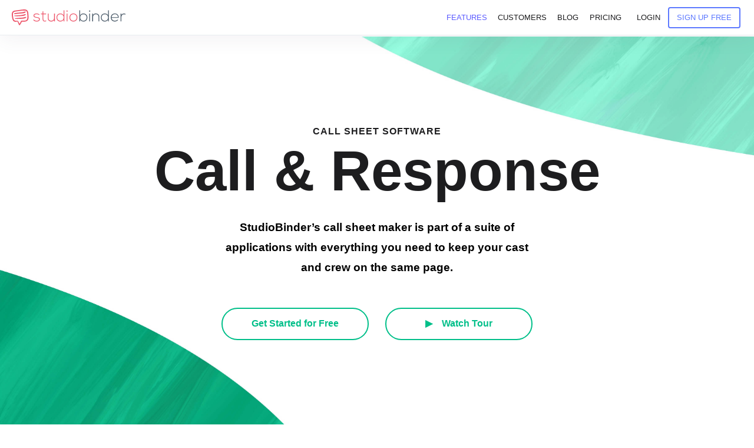

--- FILE ---
content_type: text/html; charset=UTF-8
request_url: https://www.studiobinder.com/call-sheet-builder/
body_size: 106199
content:
<!doctype html>




<html lang="en-US" prefix="og: https://ogp.me/ns#" >
<head itemscope itemtype="http://schema.org/WebSite"><meta name="p:domain_verify" content="7fb711e97c481d4b467a48027b605d59"/>
    <meta name="msvalidate.01" content="2D3CD1B5877BFDEF6A15D032C5D4D281" />
    
    <meta name='yandex-verification' content='4f70d27be5f23cb0' />
    <meta http-equiv="Content-Type" content="text/html;charset=UTF-8" /><script>if(navigator.userAgent.match(/MSIE|Internet Explorer/i)||navigator.userAgent.match(/Trident\/7\..*?rv:11/i)){var href=document.location.href;if(!href.match(/[?&]nowprocket/)){if(href.indexOf("?")==-1){if(href.indexOf("#")==-1){document.location.href=href+"?nowprocket=1"}else{document.location.href=href.replace("#","?nowprocket=1#")}}else{if(href.indexOf("#")==-1){document.location.href=href+"&nowprocket=1"}else{document.location.href=href.replace("#","&nowprocket=1#")}}}}</script><script>(()=>{class RocketLazyLoadScripts{constructor(){this.v="2.0.3",this.userEvents=["keydown","keyup","mousedown","mouseup","mousemove","mouseover","mouseenter","mouseout","mouseleave","touchmove","touchstart","touchend","touchcancel","wheel","click","dblclick","input","visibilitychange"],this.attributeEvents=["onblur","onclick","oncontextmenu","ondblclick","onfocus","onmousedown","onmouseenter","onmouseleave","onmousemove","onmouseout","onmouseover","onmouseup","onmousewheel","onscroll","onsubmit"]}async t(){this.i(),this.o(),/iP(ad|hone)/.test(navigator.userAgent)&&this.h(),this.u(),this.l(this),this.m(),this.k(this),this.p(this),this._(),await Promise.all([this.R(),this.L()]),this.lastBreath=Date.now(),this.S(this),this.P(),this.D(),this.O(),this.M(),await this.C(this.delayedScripts.normal),await this.C(this.delayedScripts.defer),await this.C(this.delayedScripts.async),this.F("domReady"),await this.T(),await this.j(),await this.I(),this.F("windowLoad"),await this.A(),window.dispatchEvent(new Event("rocket-allScriptsLoaded")),this.everythingLoaded=!0,this.lastTouchEnd&&await new Promise((t=>setTimeout(t,500-Date.now()+this.lastTouchEnd))),this.H(),this.F("all"),this.U(),this.W()}i(){this.CSPIssue=sessionStorage.getItem("rocketCSPIssue"),document.addEventListener("securitypolicyviolation",(t=>{this.CSPIssue||"script-src-elem"!==t.violatedDirective||"data"!==t.blockedURI||(this.CSPIssue=!0,sessionStorage.setItem("rocketCSPIssue",!0))}),{isRocket:!0})}o(){window.addEventListener("pageshow",(t=>{this.persisted=t.persisted,this.realWindowLoadedFired=!0}),{isRocket:!0}),window.addEventListener("pagehide",(()=>{this.onFirstUserAction=null}),{isRocket:!0})}h(){let t;function e(e){t=e}window.addEventListener("touchstart",e,{isRocket:!0}),window.addEventListener("touchend",(function i(o){Math.abs(o.changedTouches[0].pageX-t.changedTouches[0].pageX)<10&&Math.abs(o.changedTouches[0].pageY-t.changedTouches[0].pageY)<10&&o.timeStamp-t.timeStamp<200&&(o.target.dispatchEvent(new PointerEvent("click",{target:o.target,bubbles:!0,cancelable:!0,detail:1})),event.preventDefault(),window.removeEventListener("touchstart",e,{isRocket:!0}),window.removeEventListener("touchend",i,{isRocket:!0}))}),{isRocket:!0})}q(t){this.userActionTriggered||("mousemove"!==t.type||this.firstMousemoveIgnored?"keyup"===t.type||"mouseover"===t.type||"mouseout"===t.type||(this.userActionTriggered=!0,this.onFirstUserAction&&this.onFirstUserAction()):this.firstMousemoveIgnored=!0),"click"===t.type&&t.preventDefault(),this.savedUserEvents.length>0&&(t.stopPropagation(),t.stopImmediatePropagation()),"touchstart"===this.lastEvent&&"touchend"===t.type&&(this.lastTouchEnd=Date.now()),"click"===t.type&&(this.lastTouchEnd=0),this.lastEvent=t.type,this.savedUserEvents.push(t)}u(){this.savedUserEvents=[],this.userEventHandler=this.q.bind(this),this.userEvents.forEach((t=>window.addEventListener(t,this.userEventHandler,{passive:!1,isRocket:!0})))}U(){this.userEvents.forEach((t=>window.removeEventListener(t,this.userEventHandler,{passive:!1,isRocket:!0}))),this.savedUserEvents.forEach((t=>{t.target.dispatchEvent(new window[t.constructor.name](t.type,t))}))}m(){this.eventsMutationObserver=new MutationObserver((t=>{const e="return false";for(const i of t){if("attributes"===i.type){const t=i.target.getAttribute(i.attributeName);t&&t!==e&&(i.target.setAttribute("data-rocket-"+i.attributeName,t),i.target["rocket"+i.attributeName]=new Function("event",t),i.target.setAttribute(i.attributeName,e))}"childList"===i.type&&i.addedNodes.forEach((t=>{if(t.nodeType===Node.ELEMENT_NODE)for(const i of t.attributes)this.attributeEvents.includes(i.name)&&i.value&&""!==i.value&&(t.setAttribute("data-rocket-"+i.name,i.value),t["rocket"+i.name]=new Function("event",i.value),t.setAttribute(i.name,e))}))}})),this.eventsMutationObserver.observe(document,{subtree:!0,childList:!0,attributeFilter:this.attributeEvents})}H(){this.eventsMutationObserver.disconnect(),this.attributeEvents.forEach((t=>{document.querySelectorAll("[data-rocket-"+t+"]").forEach((e=>{e.setAttribute(t,e.getAttribute("data-rocket-"+t)),e.removeAttribute("data-rocket-"+t)}))}))}k(t){Object.defineProperty(HTMLElement.prototype,"onclick",{get(){return this.rocketonclick||null},set(e){this.rocketonclick=e,this.setAttribute(t.everythingLoaded?"onclick":"data-rocket-onclick","this.rocketonclick(event)")}})}S(t){function e(e,i){let o=e[i];e[i]=null,Object.defineProperty(e,i,{get:()=>o,set(s){t.everythingLoaded?o=s:e["rocket"+i]=o=s}})}e(document,"onreadystatechange"),e(window,"onload"),e(window,"onpageshow");try{Object.defineProperty(document,"readyState",{get:()=>t.rocketReadyState,set(e){t.rocketReadyState=e},configurable:!0}),document.readyState="loading"}catch(t){console.log("WPRocket DJE readyState conflict, bypassing")}}l(t){this.originalAddEventListener=EventTarget.prototype.addEventListener,this.originalRemoveEventListener=EventTarget.prototype.removeEventListener,this.savedEventListeners=[],EventTarget.prototype.addEventListener=function(e,i,o){o&&o.isRocket||!t.B(e,this)&&!t.userEvents.includes(e)||t.B(e,this)&&!t.userActionTriggered||e.startsWith("rocket-")||t.everythingLoaded?t.originalAddEventListener.call(this,e,i,o):t.savedEventListeners.push({target:this,remove:!1,type:e,func:i,options:o})},EventTarget.prototype.removeEventListener=function(e,i,o){o&&o.isRocket||!t.B(e,this)&&!t.userEvents.includes(e)||t.B(e,this)&&!t.userActionTriggered||e.startsWith("rocket-")||t.everythingLoaded?t.originalRemoveEventListener.call(this,e,i,o):t.savedEventListeners.push({target:this,remove:!0,type:e,func:i,options:o})}}F(t){"all"===t&&(EventTarget.prototype.addEventListener=this.originalAddEventListener,EventTarget.prototype.removeEventListener=this.originalRemoveEventListener),this.savedEventListeners=this.savedEventListeners.filter((e=>{let i=e.type,o=e.target||window;return"domReady"===t&&"DOMContentLoaded"!==i&&"readystatechange"!==i||("windowLoad"===t&&"load"!==i&&"readystatechange"!==i&&"pageshow"!==i||(this.B(i,o)&&(i="rocket-"+i),e.remove?o.removeEventListener(i,e.func,e.options):o.addEventListener(i,e.func,e.options),!1))}))}p(t){let e;function i(e){return t.everythingLoaded?e:e.split(" ").map((t=>"load"===t||t.startsWith("load.")?"rocket-jquery-load":t)).join(" ")}function o(o){function s(e){const s=o.fn[e];o.fn[e]=o.fn.init.prototype[e]=function(){return this[0]===window&&t.userActionTriggered&&("string"==typeof arguments[0]||arguments[0]instanceof String?arguments[0]=i(arguments[0]):"object"==typeof arguments[0]&&Object.keys(arguments[0]).forEach((t=>{const e=arguments[0][t];delete arguments[0][t],arguments[0][i(t)]=e}))),s.apply(this,arguments),this}}if(o&&o.fn&&!t.allJQueries.includes(o)){const e={DOMContentLoaded:[],"rocket-DOMContentLoaded":[]};for(const t in e)document.addEventListener(t,(()=>{e[t].forEach((t=>t()))}),{isRocket:!0});o.fn.ready=o.fn.init.prototype.ready=function(i){function s(){parseInt(o.fn.jquery)>2?setTimeout((()=>i.bind(document)(o))):i.bind(document)(o)}return t.realDomReadyFired?!t.userActionTriggered||t.fauxDomReadyFired?s():e["rocket-DOMContentLoaded"].push(s):e.DOMContentLoaded.push(s),o([])},s("on"),s("one"),s("off"),t.allJQueries.push(o)}e=o}t.allJQueries=[],o(window.jQuery),Object.defineProperty(window,"jQuery",{get:()=>e,set(t){o(t)}})}P(){const t=new Map;document.write=document.writeln=function(e){const i=document.currentScript,o=document.createRange(),s=i.parentElement;let n=t.get(i);void 0===n&&(n=i.nextSibling,t.set(i,n));const c=document.createDocumentFragment();o.setStart(c,0),c.appendChild(o.createContextualFragment(e)),s.insertBefore(c,n)}}async R(){return new Promise((t=>{this.userActionTriggered?t():this.onFirstUserAction=t}))}async L(){return new Promise((t=>{document.addEventListener("DOMContentLoaded",(()=>{this.realDomReadyFired=!0,t()}),{isRocket:!0})}))}async I(){return this.realWindowLoadedFired?Promise.resolve():new Promise((t=>{window.addEventListener("load",t,{isRocket:!0})}))}M(){this.pendingScripts=[];this.scriptsMutationObserver=new MutationObserver((t=>{for(const e of t)e.addedNodes.forEach((t=>{"SCRIPT"!==t.tagName||t.noModule||t.isWPRocket||this.pendingScripts.push({script:t,promise:new Promise((e=>{const i=()=>{const i=this.pendingScripts.findIndex((e=>e.script===t));i>=0&&this.pendingScripts.splice(i,1),e()};t.addEventListener("load",i,{isRocket:!0}),t.addEventListener("error",i,{isRocket:!0}),setTimeout(i,1e3)}))})}))})),this.scriptsMutationObserver.observe(document,{childList:!0,subtree:!0})}async j(){await this.J(),this.pendingScripts.length?(await this.pendingScripts[0].promise,await this.j()):this.scriptsMutationObserver.disconnect()}D(){this.delayedScripts={normal:[],async:[],defer:[]},document.querySelectorAll("script[type$=rocketlazyloadscript]").forEach((t=>{t.hasAttribute("data-rocket-src")?t.hasAttribute("async")&&!1!==t.async?this.delayedScripts.async.push(t):t.hasAttribute("defer")&&!1!==t.defer||"module"===t.getAttribute("data-rocket-type")?this.delayedScripts.defer.push(t):this.delayedScripts.normal.push(t):this.delayedScripts.normal.push(t)}))}async _(){await this.L();let t=[];document.querySelectorAll("script[type$=rocketlazyloadscript][data-rocket-src]").forEach((e=>{let i=e.getAttribute("data-rocket-src");if(i&&!i.startsWith("data:")){i.startsWith("//")&&(i=location.protocol+i);try{const o=new URL(i).origin;o!==location.origin&&t.push({src:o,crossOrigin:e.crossOrigin||"module"===e.getAttribute("data-rocket-type")})}catch(t){}}})),t=[...new Map(t.map((t=>[JSON.stringify(t),t]))).values()],this.N(t,"preconnect")}async $(t){if(await this.G(),!0!==t.noModule||!("noModule"in HTMLScriptElement.prototype))return new Promise((e=>{let i;function o(){(i||t).setAttribute("data-rocket-status","executed"),e()}try{if(navigator.userAgent.includes("Firefox/")||""===navigator.vendor||this.CSPIssue)i=document.createElement("script"),[...t.attributes].forEach((t=>{let e=t.nodeName;"type"!==e&&("data-rocket-type"===e&&(e="type"),"data-rocket-src"===e&&(e="src"),i.setAttribute(e,t.nodeValue))})),t.text&&(i.text=t.text),t.nonce&&(i.nonce=t.nonce),i.hasAttribute("src")?(i.addEventListener("load",o,{isRocket:!0}),i.addEventListener("error",(()=>{i.setAttribute("data-rocket-status","failed-network"),e()}),{isRocket:!0}),setTimeout((()=>{i.isConnected||e()}),1)):(i.text=t.text,o()),i.isWPRocket=!0,t.parentNode.replaceChild(i,t);else{const i=t.getAttribute("data-rocket-type"),s=t.getAttribute("data-rocket-src");i?(t.type=i,t.removeAttribute("data-rocket-type")):t.removeAttribute("type"),t.addEventListener("load",o,{isRocket:!0}),t.addEventListener("error",(i=>{this.CSPIssue&&i.target.src.startsWith("data:")?(console.log("WPRocket: CSP fallback activated"),t.removeAttribute("src"),this.$(t).then(e)):(t.setAttribute("data-rocket-status","failed-network"),e())}),{isRocket:!0}),s?(t.fetchPriority="high",t.removeAttribute("data-rocket-src"),t.src=s):t.src="data:text/javascript;base64,"+window.btoa(unescape(encodeURIComponent(t.text)))}}catch(i){t.setAttribute("data-rocket-status","failed-transform"),e()}}));t.setAttribute("data-rocket-status","skipped")}async C(t){const e=t.shift();return e?(e.isConnected&&await this.$(e),this.C(t)):Promise.resolve()}O(){this.N([...this.delayedScripts.normal,...this.delayedScripts.defer,...this.delayedScripts.async],"preload")}N(t,e){this.trash=this.trash||[];let i=!0;var o=document.createDocumentFragment();t.forEach((t=>{const s=t.getAttribute&&t.getAttribute("data-rocket-src")||t.src;if(s&&!s.startsWith("data:")){const n=document.createElement("link");n.href=s,n.rel=e,"preconnect"!==e&&(n.as="script",n.fetchPriority=i?"high":"low"),t.getAttribute&&"module"===t.getAttribute("data-rocket-type")&&(n.crossOrigin=!0),t.crossOrigin&&(n.crossOrigin=t.crossOrigin),t.integrity&&(n.integrity=t.integrity),t.nonce&&(n.nonce=t.nonce),o.appendChild(n),this.trash.push(n),i=!1}})),document.head.appendChild(o)}W(){this.trash.forEach((t=>t.remove()))}async T(){try{document.readyState="interactive"}catch(t){}this.fauxDomReadyFired=!0;try{await this.G(),document.dispatchEvent(new Event("rocket-readystatechange")),await this.G(),document.rocketonreadystatechange&&document.rocketonreadystatechange(),await this.G(),document.dispatchEvent(new Event("rocket-DOMContentLoaded")),await this.G(),window.dispatchEvent(new Event("rocket-DOMContentLoaded"))}catch(t){console.error(t)}}async A(){try{document.readyState="complete"}catch(t){}try{await this.G(),document.dispatchEvent(new Event("rocket-readystatechange")),await this.G(),document.rocketonreadystatechange&&document.rocketonreadystatechange(),await this.G(),window.dispatchEvent(new Event("rocket-load")),await this.G(),window.rocketonload&&window.rocketonload(),await this.G(),this.allJQueries.forEach((t=>t(window).trigger("rocket-jquery-load"))),await this.G();const t=new Event("rocket-pageshow");t.persisted=this.persisted,window.dispatchEvent(t),await this.G(),window.rocketonpageshow&&window.rocketonpageshow({persisted:this.persisted})}catch(t){console.error(t)}}async G(){Date.now()-this.lastBreath>45&&(await this.J(),this.lastBreath=Date.now())}async J(){return document.hidden?new Promise((t=>setTimeout(t))):new Promise((t=>requestAnimationFrame(t)))}B(t,e){return e===document&&"readystatechange"===t||(e===document&&"DOMContentLoaded"===t||(e===window&&"DOMContentLoaded"===t||(e===window&&"load"===t||e===window&&"pageshow"===t)))}static run(){(new RocketLazyLoadScripts).t()}}RocketLazyLoadScripts.run()})();</script> 
	<link rel="dns-prefetch" href="https://s.studiobinder.com"/>
     
    <meta http-equiv="x-dns-prefetch-control" content="on">   
	
    <meta name="viewport" content="width=device-width, initial-scale=1">  
	 
	<link rel="shortcut icon" href="[data-uri]" />
 

		<script type="rocketlazyloadscript" data-rocket-type="text/javascript">
			window.flatStyles = window.flatStyles || ''

			window.lightspeedOptimizeStylesheet = function () {
				const currentStylesheet = document.querySelector( '.tcb-lightspeed-style:not([data-ls-optimized])' )

				if ( currentStylesheet ) {
					try {
						if ( currentStylesheet.sheet && currentStylesheet.sheet.cssRules ) {
							if ( window.flatStyles ) {
								if ( this.optimizing ) {
									setTimeout( window.lightspeedOptimizeStylesheet.bind( this ), 24 )
								} else {
									this.optimizing = true;

									let rulesIndex = 0;

									while ( rulesIndex < currentStylesheet.sheet.cssRules.length ) {
										const rule = currentStylesheet.sheet.cssRules[ rulesIndex ]
										/* remove rules that already exist in the page */
										if ( rule.type === CSSRule.STYLE_RULE && window.flatStyles.includes( `${rule.selectorText}{` ) ) {
											currentStylesheet.sheet.deleteRule( rulesIndex )
										} else {
											rulesIndex ++
										}
									}
									/* optimize, mark it such, move to the next file, append the styles we have until now */
									currentStylesheet.setAttribute( 'data-ls-optimized', '1' )

									window.flatStyles += currentStylesheet.innerHTML

									this.optimizing = false
								}
							} else {
								window.flatStyles = currentStylesheet.innerHTML
								currentStylesheet.setAttribute( 'data-ls-optimized', '1' )
							}
						}
					} catch ( error ) {
						console.warn( error )
					}

					if ( currentStylesheet.parentElement.tagName !== 'HEAD' ) {
						/* always make sure that those styles end up in the head */
						const stylesheetID = currentStylesheet.id;
						/**
						 * make sure that there is only one copy of the css
						 * e.g display CSS
						 */
						if ( ( ! stylesheetID || ( stylesheetID && ! document.querySelector( `head #${stylesheetID}` ) ) ) ) {
							document.head.prepend( currentStylesheet )
						} else {
							currentStylesheet.remove();
						}
					}
				}
			}

			window.lightspeedOptimizeFlat = function ( styleSheetElement ) {
				if ( document.querySelectorAll( 'link[href*="thrive_flat.css"]' ).length > 1 ) {
					/* disable this flat if we already have one */
					styleSheetElement.setAttribute( 'disabled', true )
				} else {
					/* if this is the first one, make sure he's in head */
					if ( styleSheetElement.parentElement.tagName !== 'HEAD' ) {
						document.head.append( styleSheetElement )
					}
				}
			}
		</script>
		
        
         
         
        
         
         <style type="text/css" id="tcb-style-base-page-10555"  onLoad="typeof window.lightspeedOptimizeStylesheet === 'function' && window.lightspeedOptimizeStylesheet()" class="tcb-lightspeed-style">.thrv-page-section{position: relative;box-sizing: border-box !important;}.thrv-page-section .tve-page-section-out{position: absolute;width: 100%;height: 100%;left: 0px;top: 0px;box-sizing: border-box;transition: box-shadow 0.5s;overflow: hidden;}.thrv-page-section.tve-height-update .tve-page-section-in{min-height: 150px;}.thrv-page-section .tve-page-section-in{box-sizing: border-box;margin-right: auto;margin-left: auto;position: relative;z-index: 1;min-height: 40px;}.tve-page-section-in > .thrv_wrapper:first-child{margin-top: 0px;}.tve-page-section-in > .thrv_wrapper:last-child{margin-bottom: 0px;}.tcb-icon{display: inline-block;width: 1em;height: 1em;line-height: 1em;vertical-align: middle;stroke-width: 0;stroke: currentcolor;fill: currentcolor;box-sizing: content-box;transform: rotate(var(--tcb-icon-rotation-angle,0deg));}svg.tcb-icon path:not([fill="none"]){transition: none;fill: inherit !important;stroke: inherit !important;}.thrv-button{max-width: 100%;margin-left: auto;margin-right: auto;display: table !important;}.thrv-button.thrv_wrapper{padding: 0px;}a.tcb-button-link{background-color: rgb(26,188,156);padding: 12px 15px;font-size: 18px;box-sizing: border-box;display: inline-flex;align-items: center;overflow: hidden;width: 100%;text-align: center;line-height: 1.2em;}a.tcb-button-link:hover{background-color: rgb(21,162,136);}.thrv-button a.tcb-button-link{color: rgb(255,255,255);text-decoration: none !important;}a.tcb-button-link > span::before{position: absolute;content: "";display: none;top: -100px;bottom: -100px;width: 1px;left: 10px;background-color: rgb(0,121,0);}span.tcb-button-texts{color: inherit;display: block;flex: 1 1 0%;position: relative;}span.tcb-button-texts > span{display: block;padding: 0px;}span.tcb-button-icon{display: none;font-size: 1em;line-height: 0;position: relative;color: inherit;}span.tcb-button-icon .tcb-icon{height: 1em;}.tve_image_caption{position: relative;}.tve_image_caption:not(.tcb-mm-image.tve-tab-image){height: auto !important;}.tve_image_caption .tve_image{max-width: 100%;width: 100%;}.tcb-style-wrap strong{font-weight: var(--g-bold-weight,bold);}.thrv_text_element{overflow-wrap: break-word;}.notifications-content-wrapper.tcb-permanently-hidden{display: none !important;}.tcb-permanently-hidden{display: none !important;}.tar-disabled{cursor: default;opacity: 0.4;pointer-events: none;}.tcb-clear::after{display: block;height: 0px;content: "";}.tcb-video-popup{transform: translate(-50%,-50%);}.tve_et_click{cursor: pointer;}.tve_ea_thrive_animation{opacity: 0;}.tve_ea_thrive_animation.tve_anim_start{opacity: 1;transition: 0.5s ease-out;}.tve_ea_thrive_animation.tve_anim_grow{transition: transform 0.2s ease-out;transform: scale(1);opacity: 1;visibility: visible !important;}.tve_ea_thrive_animation.tve_anim_grow.tve_anim_start{transform: scale(1.1);transition: 0.2s ease-out;}.tcb-flex-row{display: flex;flex-flow: row;align-items: stretch;justify-content: space-between;margin-top: 0px;margin-left: -15px;padding-bottom: 15px;padding-top: 15px;}.tcb-flex-col{flex: 1 1 auto;padding-top: 0px;padding-left: 15px;}.tcb-flex-row .tcb-flex-col{box-sizing: border-box;}.tcb--cols--2:not(.tcb-resized) > .tcb-flex-col{max-width: 50%;}.tcb--cols--3:not(.tcb-resized) > .tcb-flex-col{max-width: 33.3333%;}.tcb--cols--5:not(.tcb-resized) > .tcb-flex-col{max-width: 20%;}.tcb-col{height: 100%;display: flex;flex-direction: column;position: relative;}.tcb-flex-row .tcb-col{box-sizing: border-box;}.tcb-col.variable-height{height: unset !important;}.tcb--cols--1 > .tcb-flex-col > .tcb-col{max-width: 100%;}html{text-rendering: auto !important;}html body{text-rendering: auto !important;}.bold_text{font-weight: bold;}.tve_p_center{text-align: center;}.thrv_wrapper{margin-top: 20px;margin-bottom: 20px;padding: 1px;}.thrv_wrapper div{box-sizing: content-box;}.thrv_wrapper.thrv_text_element,.thrv_wrapper.thrv-page-section,.thrv_wrapper.thrv_symbol{margin: 0px;}.thrv_wrapper.thrv-columns{margin-top: 10px;margin-bottom: 10px;padding: 0px;}.tve_shortcode_editor h1{padding: 0px;}p{font-size: 1em;}.tve_image{border-radius: 0px;box-shadow: none;}div .tve_image_caption{padding: 0px;max-width: 100% !important;box-sizing: border-box !important;}.tve_image_caption .tve_image_frame{display: block;max-width: 100%;position: relative;overflow: hidden;}.tve_image_caption .tve_image{display: block;padding: 0px;height: auto;}.tve_image_caption.aligncenter .tve_image{margin-left: auto;margin-right: auto;}.tve_responsive_video_container{position: relative;height: 0px;overflow: hidden;padding-bottom: 56.25%;display: block;}.tve_responsive_video_container .tve_wistia_loader{transform: translate(-50%,-50%);background-image: url("https://s.studiobinder.com/wp-content/plugins/thrive-visual-editor/editor/css/images/loader_transparent.gif");background-repeat: no-repeat;background-size: 100%;background-position: center top;width: 24px;height: 24px;position: absolute;left: 50%;top: 50%;z-index: 3;}.thrv_responsive_video[data-controls="0"] .tve_responsive_video_container{padding-top: 0px;}.tve_responsive_video_container .tve-video{left: 0px;position: absolute;top: 0px;height: 100% !important;width: 100% !important;}.tve_responsive_video_container .iframe-embed{position: static;}.tve_responsive_video_container iframe,.tve_responsive_video_container object,.tve_responsive_video_container embed{position: absolute;top: 0px;left: 0px;width: 100% !important;height: 100% !important;}.tve_responsive_video_container .voo-id #theImg{position: absolute;}.tve_responsive_video_container .video-player-container.vooplayer{position: relative !important;width: 100% !important;height: 100% !important;}.tve_responsive_video_container .video-skin-player{position: absolute !important;width: 100% !important;height: 100% !important;}.tve_responsive_video_container .top-fixed{cursor: pointer;top: 0px;left: 0px;z-index: 99999;position: fixed !important;}.tve_responsive_video_container .top-left{cursor: pointer;top: 50px;left: 50px;z-index: 99999;position: fixed !important;}.tve_responsive_video_container .top-right{cursor: pointer;top: 50px;right: 50px;left: inherit;bottom: inherit;z-index: 99999;position: fixed !important;}.tve_responsive_video_container .right-hand,.tve_responsive_video_container .bottom-right{cursor: pointer;top: inherit;left: inherit;right: 50px;bottom: 50px;z-index: 99999;position: fixed !important;}.tve_responsive_video_container .left-hand,.tve_responsive_video_container .bottom-left{cursor: pointer;top: inherit;right: inherit;left: 50px;bottom: 50px;z-index: 99999;position: fixed !important;}.tve_responsive_video_container .keep-original,.tve_responsive_video_container .keep-original-position{cursor: pointer;top:50px;right:auto;bottom:auto;left:auto;z-index: 99999;position: fixed !important;}.tve_responsive_video_container .tcb-bunny-responsive-container{position: relative;padding-top: 56.25%;}.tve_responsive_video_container .tcb-bunny-responsive-container .bunny-style-iframe{position: absolute;border: none;top: 0px;height: 100%;width: 100%;}.thrv_responsive_video.thrv_wrapper.rv_style_gray_frame .tve_responsive_video_container{box-shadow: rgba(0,0,0,0.56) 0px 0px 3px 0px;}.thrv_responsive_video.thrv_wrapper.rv_style_dark_frame .tve_responsive_video_container{box-shadow: rgba(0,0,0,0.56) 0px 0px 3px 0px;background: rgb(0,0,0);}.thrv_responsive_video.thrv_wrapper.rv_style_lifted_style6 .tve_responsive_video_container{border: 4px solid rgb(255,255,255);box-shadow: rgba(0,0,0,0.19) 0px 0px 6px 0px;}.tve-page-section-out[data-clip-id]{transform: rotateZ(0deg);}:not(#_s):not(#_s) .tcb-conditional-display-placeholder{min-height: var(--tcb-container-height-d,100px) !important;position: relative;}:not(#_s):not(#_s) .tcb-conditional-display-placeholder.thrv-page-section{box-sizing: border-box;margin: 0px;}:not(#_s):not(#_s) .tcb-conditional-display-placeholder.thrv-content-box{box-sizing: border-box;}:not(#_s):not(#_s) .tcb-conditional-display-placeholder .tve-page-section-out,:not(#_s):not(#_s) .tcb-conditional-display-placeholder .tve-content-box-background{box-sizing: border-box;position: absolute;width: 100%;height: 100%;left: 0px;top: 0px;overflow: hidden;}.thrv_wrapper .aligncenter{display: block;margin-left: auto;margin-right: auto;}.thrv_wrapper.aligncenter{display: block;margin-left: auto;margin-right: auto;}@media (max-width: 1023px){:not(#_s):not(#_s) .tcb-conditional-display-placeholder{min-height: var(--tcb-container-height-t) !important;}}@media (max-width: 767px){html{overflow-x: hidden !important;}html,body{max-width: 100vw !important;}.tcb-flex-row{flex-direction: column;}.tcb-flex-row.v-2{flex-direction: row;}.tcb-flex-row.v-2:not(.tcb-mobile-no-wrap){flex-wrap: wrap;}.tcb-flex-row.v-2:not(.tcb-mobile-no-wrap) > .tcb-flex-col{width: 100%;flex: 1 0 390px;max-width: 100% !important;}:not(#_s):not(#_s) .tcb-conditional-display-placeholder{min-height: var(--tcb-container-height-m) !important;}}@media (max-width: 1023px) and (min-width: 768px){.tcb-flex-row:not(.tcb--cols--2):not(.tcb-medium-no-wrap){flex-wrap: wrap;}.tcb-flex-row:not(.tcb--cols--2):not(.tcb-medium-no-wrap) > .tcb-flex-col{flex: 1 0 250px;max-width: 100% !important;}.tcb-flex-row.tcb-medium-no-wrap{flex-wrap: nowrap !important;}.tcb-flex-row.tcb-medium-no-wrap > .tcb-flex-col{flex: 1 1 auto !important;}.tcb-flex-row.tcb-medium-wrap,.tcb-flex-row.tcb-resized.tcb-medium-wrap{flex-wrap: wrap;}.tcb-flex-row.tcb-medium-wrap > .tcb-flex-col,.tcb-flex-row.tcb-resized.tcb-medium-wrap > .tcb-flex-col{max-width: 100% !important;}}@media screen and (-ms-high-contrast: active),(-ms-high-contrast: none){.tcb-flex-col{width: 100%;}.tcb-col{display: block;}}@media screen and (max-device-width: 480px){body{text-size-adjust: none;}}@keyframes pop{50%{transform: scale(1.2);}}</style>	<style>img:is([sizes="auto" i], [sizes^="auto," i]) { contain-intrinsic-size: 3000px 1500px }</style>
	

<title>Free Production Call Sheet Software</title><link rel="preload" data-rocket-preload as="image" href="https://s.studiobinder.com/wp-content/uploads/2025/10/Call-Sheet-BG-Hero-with-green-swoops-1.jpg" fetchpriority="high">
<meta name="description" content="StudioBinder&#039;s call sheet software is a modern solution for creating elegant, mobile-friendly call sheets for film, TV, and more."/>
<meta name="robots" content="follow, index, max-snippet:-1, max-video-preview:-1, max-image-preview:large"/>
<link rel="canonical" href="https://www.studiobinder.com/call-sheet-builder/" />
<meta property="og:locale" content="en_US" />
<meta property="og:type" content="article" />
<meta property="og:title" content="Free Production Call Sheet Software" />
<meta property="og:description" content="StudioBinder&#039;s call sheet software is a modern solution for creating elegant, mobile-friendly call sheets for film, TV, and more." />
<meta property="og:url" content="https://www.studiobinder.com/call-sheet-builder/" />
<meta property="og:site_name" content="StudioBinder" />
<meta property="article:publisher" content="http://facebook.com/studiobinderapp" />
<meta property="article:author" content="https://www.facebook.com/studiobinderapp" />
<meta property="article:tag" content="Call Sheet" />
<meta property="article:tag" content="Call Sheet App" />
<meta property="article:section" content="Production" />
<meta property="og:updated_time" content="2025-11-10T12:31:18-08:00" />
<meta property="og:image" content="https://s.studiobinder.com/wp-content/uploads/2024/10/Thumbnail-Call-Sheets.png" />
<meta property="og:image:secure_url" content="https://s.studiobinder.com/wp-content/uploads/2024/10/Thumbnail-Call-Sheets.png" />
<meta property="og:image:width" content="1920" />
<meta property="og:image:height" content="1080" />
<meta property="og:image:alt" content="Thumbnail Call Sheets" />
<meta property="og:image:type" content="image/png" />
<meta property="article:published_time" content="2024-07-20T08:00:03-07:00" />
<meta property="article:modified_time" content="2025-11-10T12:31:18-08:00" />
<meta name="twitter:card" content="summary_large_image" />
<meta name="twitter:title" content="Free Production Call Sheet Software" />
<meta name="twitter:description" content="StudioBinder&#039;s call sheet software is a modern solution for creating elegant, mobile-friendly call sheets for film, TV, and more." />
<meta name="twitter:site" content="@studiobinder" />
<meta name="twitter:creator" content="@studiobinder" />
<meta name="twitter:image" content="https://s.studiobinder.com/wp-content/uploads/2024/10/Thumbnail-Call-Sheets.png" />
<meta name="twitter:label1" content="Time to read" />
<meta name="twitter:data1" content="3 minutes" />
<script type="application/ld+json" class="rank-math-schema-pro">{"@context":"https://schema.org","@graph":[{"@type":"Organization","@id":"https://www.studiobinder.com/#organization","name":"StudioBinder Inc.","url":"https://www.studiobinder.com","sameAs":["http://facebook.com/studiobinderapp","https://twitter.com/studiobinder","https://instagram.com/studiobinder/","https://www.linkedin.com/company/studio-binder","https://www.pinterest.com/studiobinderapp","https://www.youtube.com/c/studiobinder"]},{"@type":"WebSite","@id":"https://www.studiobinder.com/#website","url":"https://www.studiobinder.com","name":"StudioBinder","publisher":{"@id":"https://www.studiobinder.com/#organization"},"inLanguage":"en-US"},{"@type":"ImageObject","@id":"https://s.studiobinder.com/wp-content/uploads/2024/10/Thumbnail-Call-Sheets.png","url":"https://s.studiobinder.com/wp-content/uploads/2024/10/Thumbnail-Call-Sheets.png","width":"1920","height":"1080","caption":"Thumbnail Call Sheets","inLanguage":"en-US"},{"@type":"BreadcrumbList","@id":"https://www.studiobinder.com/call-sheet-builder/#breadcrumb","itemListElement":[{"@type":"ListItem","position":"1","item":{"@id":"https://www.studiobinder.com","name":"StudioBinder"}},{"@type":"ListItem","position":"2","item":{"@id":"https://www.studiobinder.com/tag/call-sheet/","name":"Call Sheet"}},{"@type":"ListItem","position":"3","item":{"@id":"https://www.studiobinder.com/call-sheet-builder/","name":"Call Sheet Builder"}}]},{"@type":"WebPage","@id":"https://www.studiobinder.com/call-sheet-builder/#webpage","url":"https://www.studiobinder.com/call-sheet-builder/","name":"Free Production Call Sheet Software","datePublished":"2024-07-20T08:00:03-07:00","dateModified":"2025-11-10T12:31:18-08:00","isPartOf":{"@id":"https://www.studiobinder.com/#website"},"primaryImageOfPage":{"@id":"https://s.studiobinder.com/wp-content/uploads/2024/10/Thumbnail-Call-Sheets.png"},"inLanguage":"en-US","breadcrumb":{"@id":"https://www.studiobinder.com/call-sheet-builder/#breadcrumb"}},{"@type":"Person","@id":"https://www.studiobinder.com/author/sharewalla/","name":"StudioBinder","description":"StudioBinder is a film production software built out of Santa Monica, CA. Our mission is to make the production experience more streamlined, efficient, and pleasant.","url":"https://www.studiobinder.com/author/sharewalla/","image":{"@type":"ImageObject","@id":"https://secure.gravatar.com/avatar/acab2d18171e8fbe8d28a5bb07573c6e?s=96&amp;d=wp_user_avatar&amp;r=g","url":"https://secure.gravatar.com/avatar/acab2d18171e8fbe8d28a5bb07573c6e?s=96&amp;d=wp_user_avatar&amp;r=g","caption":"StudioBinder","inLanguage":"en-US"},"sameAs":["https://www.studiobinder.com","https://www.facebook.com/studiobinderapp","https://twitter.com/studiobinder","https://www.linkedin.com/company/studio-binder","https://www.pinterest.com/studiobinderapp/","https://instagram.com/studiobinder/","https://www.youtube.com/c/studiobinder"],"worksFor":{"@id":"https://www.studiobinder.com/#organization"}},{"@type":"NewsArticle","headline":"Call Sheet Builder","keywords":"call sheet software","datePublished":"2024-07-20T08:00:03-07:00","dateModified":"2025-11-10T12:31:18-08:00","articleSection":"Call Sheet, Call Sheet App","author":{"@id":"https://www.studiobinder.com/author/sharewalla/","name":"StudioBinder"},"publisher":{"@id":"https://www.studiobinder.com/#organization"},"description":"Explore all the features in the Shoot solution","copyrightYear":"2025","copyrightHolder":{"@id":"https://www.studiobinder.com/#organization"},"name":"Call Sheet Builder","@id":"https://www.studiobinder.com/call-sheet-builder/#richSnippet","isPartOf":{"@id":"https://www.studiobinder.com/call-sheet-builder/#webpage"},"image":{"@id":"https://s.studiobinder.com/wp-content/uploads/2024/10/Thumbnail-Call-Sheets.png"},"inLanguage":"en-US","mainEntityOfPage":{"@id":"https://www.studiobinder.com/call-sheet-builder/#webpage"}}]}</script>


<link rel='dns-prefetch' href='//www.studiobinder.com' />
<link rel='dns-prefetch' href='//s.studiobinder.com' />

<link href='https://s.studiobinder.com' rel='preconnect' />
<style id='rocket-lazyload-inline-css'>
.rll-youtube-player{position:relative;padding-bottom:56.23%;height:0;overflow:hidden;max-width:100%;}.rll-youtube-player:focus-within{outline: 2px solid currentColor;outline-offset: 5px;}.rll-youtube-player iframe{position:absolute;top:0;left:0;width:100%;height:100%;z-index:100;background:0 0}.rll-youtube-player img{bottom:0;display:block;left:0;margin:auto;max-width:100%;width:100%;position:absolute;right:0;top:0;border:none;height:auto;-webkit-transition:.4s all;-moz-transition:.4s all;transition:.4s all}.rll-youtube-player img:hover{-webkit-filter:brightness(75%)}.rll-youtube-player .play{height:100%;width:100%;left:0;top:0;position:absolute;background:url(https://s.studiobinder.com/wp-content/plugins/wp-rocket/assets/img/youtube.png) no-repeat center;background-color: transparent !important;cursor:pointer;border:none;}.wp-embed-responsive .wp-has-aspect-ratio .rll-youtube-player{position:absolute;padding-bottom:0;width:100%;height:100%;top:0;bottom:0;left:0;right:0}
</style>
<style type="text/css"></style><style type="text/css">:not(#tve) .ttfm1{font-family: 'Open Sans' !important;color: #6c7780;font-weight: 400 !important;}.ttfm1 input, .ttfm1 select, .ttfm1 textarea, .ttfm1 button {font-family: 'Open Sans' !important;color: #6c7780;font-weight: 400 !important;}:not(#tve) .ttfm1.bold_text,.ttfm1 .bold_text,.ttfm1 b,.ttfm1 strong{font-weight: 600 !important;}.ttfm1.bold_text,.ttfm1 .bold_text,.ttfm1 b,.ttfm1 strong input, .ttfm1.bold_text,.ttfm1 .bold_text,.ttfm1 b,.ttfm1 strong select, .ttfm1.bold_text,.ttfm1 .bold_text,.ttfm1 b,.ttfm1 strong textarea, .ttfm1.bold_text,.ttfm1 .bold_text,.ttfm1 b,.ttfm1 strong button {font-weight: 600 !important;}:not(#tve) .ttfm2{font-family: 'Open Sans' !important;color: #6c7780;font-weight: 300 !important;}.ttfm2 input, .ttfm2 select, .ttfm2 textarea, .ttfm2 button {font-family: 'Open Sans' !important;color: #6c7780;font-weight: 300 !important;}:not(#tve) .ttfm2.bold_text,.ttfm2 .bold_text,.ttfm2 b,.ttfm2 strong{font-weight: 600 !important;}.ttfm2.bold_text,.ttfm2 .bold_text,.ttfm2 b,.ttfm2 strong input, .ttfm2.bold_text,.ttfm2 .bold_text,.ttfm2 b,.ttfm2 strong select, .ttfm2.bold_text,.ttfm2 .bold_text,.ttfm2 b,.ttfm2 strong textarea, .ttfm2.bold_text,.ttfm2 .bold_text,.ttfm2 b,.ttfm2 strong button {font-weight: 600 !important;}:not(#tve) .ttfm3{font-family: 'Open Sans' !important;color: #ffffff;font-weight: 400 !important;}.ttfm3 input, .ttfm3 select, .ttfm3 textarea, .ttfm3 button {font-family: 'Open Sans' !important;color: #ffffff;font-weight: 400 !important;}:not(#tve) .ttfm3.bold_text,.ttfm3 .bold_text,.ttfm3 b,.ttfm3 strong{font-weight: 600 !important;}.ttfm3.bold_text,.ttfm3 .bold_text,.ttfm3 b,.ttfm3 strong input, .ttfm3.bold_text,.ttfm3 .bold_text,.ttfm3 b,.ttfm3 strong select, .ttfm3.bold_text,.ttfm3 .bold_text,.ttfm3 b,.ttfm3 strong textarea, .ttfm3.bold_text,.ttfm3 .bold_text,.ttfm3 b,.ttfm3 strong button {font-weight: 600 !important;}</style><style type="text/css" id="tve_global_variables">:root{--tcb-color-0:rgba(110, 61, 254, 0.2);--tcb-color-0-h:255;--tcb-color-0-s:98%;--tcb-color-0-l:61%;--tcb-color-0-a:0.2;--tcb-color-1:rgb(65, 153, 231);--tcb-color-1-h:208;--tcb-color-1-s:77%;--tcb-color-1-l:58%;--tcb-color-1-a:1;--tcb-color-2:rgb(68, 160, 241);--tcb-color-2-h:208;--tcb-color-2-s:86%;--tcb-color-2-l:60%;--tcb-color-2-a:1;--tcb-color-3:rgb(76, 83, 89);--tcb-color-3-h:207;--tcb-color-3-s:7%;--tcb-color-3-l:32%;--tcb-color-3-a:1;--tcb-color-4:rgb(174, 50, 221);--tcb-color-4-h:283;--tcb-color-4-s:71%;--tcb-color-4-l:53%;--tcb-color-4-a:1;--tcb-color-5:rgb(35, 45, 57);--tcb-color-5-h:212;--tcb-color-5-s:23%;--tcb-color-5-l:18%;--tcb-color-5-a:1;--tcb-color-6:rgba(0, 194, 126, 0.1);--tcb-color-6-h:158;--tcb-color-6-s:100%;--tcb-color-6-l:38%;--tcb-color-6-a:0.1;--tcb-color-7:rgb(109, 70, 238);--tcb-color-7-h:253;--tcb-color-7-s:83%;--tcb-color-7-l:60%;--tcb-color-7-a:1;--tcb-color-8:rgb(247, 250, 252);--tcb-color-8-h:204;--tcb-color-8-s:45%;--tcb-color-8-l:97%;--tcb-color-8-a:1;--tcb-color-9:rgb(27, 31, 33);--tcb-color-9-h:200;--tcb-color-9-s:10%;--tcb-color-9-l:11%;--tcb-color-9-a:1;--tcb-color-10:rgb(255, 153, 0);--tcb-color-10-h:36;--tcb-color-10-s:100%;--tcb-color-10-l:50%;--tcb-color-10-a:1;--tcb-color-11:rgb(0, 191, 137);--tcb-color-11-h:163;--tcb-color-11-s:100%;--tcb-color-11-l:37%;--tcb-color-11-a:1;--tcb-color-12:rgb(110, 61, 254);--tcb-color-12-h:255;--tcb-color-12-s:98%;--tcb-color-12-l:61%;--tcb-color-12-a:1;--tcb-color-13:rgb(250, 25, 112);--tcb-color-13-h:336;--tcb-color-13-s:95%;--tcb-color-13-l:53%;--tcb-color-13-a:1;--tcb-color-14:rgb(247, 255, 0);--tcb-color-14-h:61;--tcb-color-14-s:100%;--tcb-color-14-l:50%;--tcb-color-14-a:1;--tcb-color-15:rgba(0, 191, 137, 0.17);--tcb-color-15-h:163;--tcb-color-15-s:100%;--tcb-color-15-l:37%;--tcb-color-15-a:0.17;--tcb-color-16:rgba(250, 25, 112, 0.22);--tcb-color-16-h:336;--tcb-color-16-s:95%;--tcb-color-16-l:53%;--tcb-color-16-a:0.22;--tcb-color-17:rgb(29, 29, 31);--tcb-color-17-h:240;--tcb-color-17-s:3%;--tcb-color-17-l:11%;--tcb-color-17-a:1;--tcb-color-18:rgb(0, 0, 0);--tcb-color-18-h:0;--tcb-color-18-s:0%;--tcb-color-18-l:0%;--tcb-color-18-a:1;--tcb-color-19:rgb(110, 62, 255);--tcb-color-19-h:254;--tcb-color-19-s:100%;--tcb-color-19-l:62%;--tcb-color-19-a:1;--tcb-color-20:rgba(246, 245, 250, 0.5);--tcb-color-20-h:252;--tcb-color-20-s:33%;--tcb-color-20-l:97%;--tcb-color-20-a:0.5;--tcb-color-21:rgb(255, 123, 0);--tcb-color-21-h:28;--tcb-color-21-s:100%;--tcb-color-21-l:50%;--tcb-color-21-a:1;--tcb-color-22:rgb(255, 198, 31);--tcb-color-22-h:44;--tcb-color-22-s:100%;--tcb-color-22-l:56%;--tcb-color-22-a:1;--tcb-color-23:rgb(110, 110, 113);--tcb-color-23-h:240;--tcb-color-23-s:1%;--tcb-color-23-l:43%;--tcb-color-23-a:1;--tcb-color-24:rgb(0, 194, 126);--tcb-color-24-h:158;--tcb-color-24-s:100%;--tcb-color-24-l:38%;--tcb-color-24-a:1;--tcb-color-25:rgb(255, 255, 255);--tcb-color-25-h:0;--tcb-color-25-s:0%;--tcb-color-25-l:100%;--tcb-color-25-a:1;--tcb-color-26:rgb(255, 255, 255);--tcb-color-26-h:0;--tcb-color-26-s:0%;--tcb-color-26-l:100%;--tcb-color-26-a:1;--tcb-color-27:rgb(92, 92, 255);--tcb-color-27-h:240;--tcb-color-27-s:100%;--tcb-color-27-l:68%;--tcb-color-27-a:1;--tcb-color-28:rgb(29, 29, 31);--tcb-color-28-h:240;--tcb-color-28-s:3%;--tcb-color-28-l:11%;--tcb-color-28-a:1;--tcb-gradient-0:linear-gradient(180deg, rgba(255, 255, 255, 0) 91%, rgb(246, 245, 250) 100%);--tcb-gradient-1:linear-gradient(180deg, rgba(255, 255, 255, 0) 90%, rgb(246, 245, 250) 100%);--tcb-gradient-2:radial-gradient(rgb(22, 22, 22) 0%, rgb(13, 13, 13) 100%);--tcb-background-author-image:url(https://secure.gravatar.com/avatar/acab2d18171e8fbe8d28a5bb07573c6e?s=256&d=wp_user_avatar&r=g);--tcb-background-user-image:url();--tcb-background-featured-image-thumbnail:url(https://s.studiobinder.com/wp-content/uploads/2024/10/Thumbnail-Call-Sheets-1568x882.png);}</style><link rel="llms-sitemap" href="https://www.studiobinder.com/llms.txt" />



<style type="text/css" id="thrive-default-styles">@media (min-width: 300px) { .tcb-style-wrap h3 {color:rgb(0, 0, 0);--tcb-applied-color:rgb(0, 0, 0);--tve-applied-color:rgb(0, 0, 0);background-color:rgba(0, 0, 0, 0);font-family:"Helvetica Neue", Helvetica;font-size:32px;font-weight:400;font-style:normal;margin:0px 0px 20px;padding-top:0px;padding-bottom:0px;text-decoration:none solid rgb(0, 0, 0);text-transform:none;border-left:0px none rgb(0, 0, 0);} }</style>			<style class="tve_custom_style">@media (min-width: 300px){[data-css="tve-u-163fbdcbb69"]{padding: 110px 30px 80px !important;}:not(#tve) [data-css="tve-u-163fbdcbb70"]{color: rgb(255,255,255) !important;}:not(#tve) [data-css="tve-u-163fbdcbb71"]{color: rgb(255,255,255) !important;font-size: 14px !important;}[data-css="tve-u-163fbdcbb72"] + div{clear: none;}[data-css="tve-u-163fbdcbb72"]{width: 40px;float: none;margin-left: auto;margin-right: auto;border-radius: 1000px;overflow: hidden;margin-bottom: 10px !important;padding-top: 0px !important;padding-bottom: 0px !important;margin-top: 24px !important;}[data-css="tve-u-163fbdcbb73"] + div{clear: none;}[data-css="tve-u-163fbdcbb73"]{width: 242px;float: none;margin-left: auto;margin-right: auto;margin-bottom: 30px !important;}[data-css="tve-u-164a51d5942"]{background-image: none !important;background-color: rgb(255,255,255) !important;}[data-css="tve-u-164a52b6698"]{clip-path: url("#clip-bottom-57c738383b586");-webkit-clip-path: url("#clip-bottom-57c738383b586");background-image: none !important;background-color: rgb(0,191,137) !important;--background-image: none !important;--tve-applied-background-image: none !important;--background-color: rgb(0,191,137) !important;--tve-applied-background-color: var$(--tcb-color-11) !important;}:not(#tve) [data-css="tve-u-16ae716914f"]{letter-spacing: 0px;color: rgb(29,29,31) !important;font-size: 14px !important;--tcb-applied-color: var$(--tcb-color-17) !important;--tve-applied-color: var$(--tcb-color-17) !important;}:not(#tve) [data-css="tve-u-16ae716ce13"]{color: rgb(21,189,119) !important;font-size: 14px !important;padding-bottom: 12px !important;margin-bottom: 0px !important;text-transform: uppercase !important;}:not(#tve) [data-css="tve-u-16ae716e79c"]{letter-spacing: 0px;font-size: 14px !important;color: rgb(29,29,31) !important;text-transform: none !important;--tcb-applied-color: var$(--tcb-color-17) !important;--tve-applied-color: var$(--tcb-color-17) !important;}[data-css="tve-u-16aec174067"]{max-width: 1100px;min-width: auto;}[data-css="tve-u-16aec1a291c"] > .tcb-flex-col > .tcb-col{justify-content: center;}[data-css="tve-u-16aec1a291c"]{margin-left: -100px;}[data-css="tve-u-16aec1a291c"] > .tcb-flex-col{padding-left: 100px;}[data-css="tve-u-16aec1ba3e9"]{max-width: 594px;float: none;margin-left: auto !important;margin-right: auto !important;margin-bottom: 0px !important;}:not(#tve) [data-css="tve-u-16b0631a17b"]{color: rgb(42,42,69) !important;font-size: 36px !important;padding-bottom: 20px !important;margin-bottom: 0px !important;}[data-css="tve-u-18fd2f4cf11"]{padding-bottom: 100px !important;padding-top: 100px !important;}:not(#tve) [data-css="tve-u-18fd300eba3"]{font-size: 18px !important;}[data-css="tve-u-18ffcbde098"]{display: block;max-width: 250px;width: 250px;--tve-alignment: center;float: none;margin-top: 0px !important;margin-left: auto !important;margin-right: auto !important;}[data-css="tve-u-18ffcbde09a"]{--tcb-applied-color: rgb(255,255,255) !important;}:not(#tve) [data-css="tve-u-18ffcbde099"]{font-size: 16px !important;color: rgb(255,255,255) !important;--tcb-applied-color: rgb(255,255,255) !important;--tve-applied-color: rgb(255,255,255) !important;font-family: Arial,Helvetica,sans-serif !important;}[data-css="tve-u-18ffcbde098"] .tcb-button-link{min-height: 54.7619px;font-size: 1.33333em;padding-top: 0px;padding-bottom: 0px;border-radius: 100px;overflow: hidden;border: none;--tve-applied-border: none;background-color: rgb(0,191,137) !important;background-image: none !important;--tve-applied-background-image: none !important;--tve-applied-background-color: rgb(0,191,137) !important;--background-image: none !important;--background-color: rgb(0,191,137) !important;}[data-css="tve-u-18ffcbde099"]{font-weight: var(--g-bold-weight,bold) !important;font-style: normal !important;}[data-css="tve-u-18ffcbde082"]{max-width: 980px;min-width: auto;}[data-css="tve-u-18ffcbde081"]{background-image: linear-gradient(rgb(32,32,38) 0%,rgb(21,21,26) 100%) !important;background-color: rgb(32,32,38) !important;--tve-applied-background-color: rgb(32,32,38) !important;--tve-applied-background-image: linear-gradient(180deg,rgb(32,32,38) 0%,rgb(21,21,26) 100%) !important;background-size: auto !important;background-position: 50% 50% !important;background-attachment: scroll !important;background-repeat: no-repeat !important;}:not(#tve) [data-css="tve-u-18ffcbde095"]{color: rgb(255,255,255) !important;--tcb-applied-color: rgb(255,255,255) !important;--tve-applied-color: rgb(255,255,255) !important;padding-bottom: 12px !important;margin-bottom: 0px !important;}[data-css="tve-u-18ffcbde094"]{--tve-alignment: center;float: none;margin: 24px auto !important;}:not(#tve) [data-css="tve-u-18ffcbde097"]{color: rgb(255,255,255) !important;--tcb-applied-color: rgb(255,255,255) !important;--tve-applied-color: rgb(255,255,255) !important;font-size: 54px !important;}[data-css="tve-u-18ffcbde08f"]{width: 38px;float: none;z-index: 3;position: relative;--tve-alignment: center;margin-left: auto !important;margin-right: auto !important;}[data-css="tve-u-18ffcbde08b"]{max-width: 20%;}[data-css="tve-u-18ffcbde084"] > .tcb-flex-col > .tcb-col{justify-content: center;}[data-css="tve-u-18ffcbde084"]{margin-left: -14px;padding-top: 0px !important;padding-bottom: 0px !important;}[data-css="tve-u-18ffcbde083"]{--tve-alignment: center;float: none;z-index: 3;position: relative;display: block;min-width: 385px;margin-bottom: 24px !important;margin-left: auto !important;margin-right: auto !important;}[data-css="tve-u-18ffcbde085"]{max-width: 20.8%;}[data-css="tve-u-18ffcbde088"]{max-width: 19.2%;}[data-css="tve-u-18ffcbde08e"]{max-width: 20%;}[data-css="tve-u-18ffcbde091"]{max-width: 20%;}[data-css="tve-u-18ffcbde084"] > .tcb-flex-col{padding-left: 14px;}[data-css="tve-u-18ffcbde086"]{width: 47%;float: none;z-index: 3;position: relative;--tve-alignment: center;margin-left: auto !important;margin-right: auto !important;}[data-css="tve-u-18ffcbde089"]{width: 60%;float: none;z-index: 3;position: relative;--tve-alignment: center;margin-left: auto !important;margin-right: auto !important;}[data-css="tve-u-18ffcbde092"]{width: 57%;float: none;z-index: 3;position: relative;--tve-alignment: center;margin-left: auto !important;margin-right: auto !important;}[data-css="tve-u-187df5264ba"] .tve-page-section-in{justify-content: center;display: flex;flex-direction: column;}[data-css="tve-u-187df5264ba"]{border: 1px solid rgb(29,29,31);--tve-applied-border: 1px solid rgb(29,29,31);padding: 100px 60px 120px !important;}:not(#tve) [data-css="tve-u-18ffcbde098"]:hover .tcb-button-link{background-image: none !important;--tve-applied-background-image: none !important;background-color: rgb(0,191,137) !important;--tve-applied-background-color: rgb(0,191,137) !important;--background-image: none !important;--background-color: rgb(0,191,137) !important;}[data-css="tve-u-18ffcbde08c"]{width: 38px;float: none;z-index: 3;position: relative;--tve-alignment: center;margin-left: auto !important;margin-right: auto !important;}[data-css="tve-u-18ffcc001a8"]{max-width: 800px;min-width: auto;min-height: 275px !important;}[data-css="tve-u-18ffcc581fd"]{max-width: 980px;min-width: auto;}[data-css="tve-u-18ffcc581fe"]{background-image: linear-gradient(rgba(0,0,0,0.03) 0%,rgba(255,255,255,0) 3%) !important;--tve-applied-background-image: linear-gradient(180deg,rgba(0,0,0,0.03) 0%,rgba(255,255,255,0) 3%) !important;background-size: auto !important;background-position: 50% 50% !important;background-attachment: scroll !important;background-repeat: no-repeat !important;--background-image: linear-gradient(180deg,rgba(0,0,0,0.03) 0%,rgba(255,255,255,0) 3%) !important;--background-size: auto !important;--background-position: 50% 50% !important;--background-attachment: scroll !important;--background-repeat: no-repeat !important;}[data-css="tve-u-18ffcc581ff"]{max-width: 351px;float: none;margin-left: auto !important;margin-right: auto !important;margin-bottom: 50px !important;}[data-css="tve-u-18ffcc58200"] .tve-page-section-in{justify-content: center;display: flex;flex-direction: column;}[data-css="tve-u-18ffcc58200"]{padding: 150px 0px !important;}[data-css="tve-u-18ffcc58201"]{margin-bottom: 80px !important;}:not(#tve) [data-css="tve-u-18ffcc58202"]{padding-bottom: 11px !important;margin-bottom: 0px !important;}[data-css="tve-u-18ffcc58203"]{width: 32px;--tve-alignment: left;float: left;z-index: 3;position: relative;margin-left: auto !important;margin-right: auto !important;margin-bottom: 20px !important;}[data-css="tve-u-18ffcc58204"]{width: 32px;--tve-alignment: left;float: left;z-index: 3;position: relative;margin-left: auto !important;margin-right: auto !important;margin-bottom: 20px !important;}[data-css="tve-u-18ffcc58206"]{width: 32px;--tve-alignment: left;float: left;z-index: 3;position: relative;margin-left: auto !important;margin-right: auto !important;margin-bottom: 20px !important;}[data-css="tve-u-18ffcc58207"]{width: 32px;--tve-alignment: left;float: left;z-index: 3;position: relative;margin-left: auto !important;margin-right: auto !important;margin-bottom: 20px !important;}[data-css="tve-u-18ffcc58208"]{width: 32px;--tve-alignment: left;float: left;z-index: 3;position: relative;margin-left: auto !important;margin-right: auto !important;margin-bottom: 20px !important;}[data-css="tve-u-18ffcc58209"]{width: 32px;--tve-alignment: left;float: left;z-index: 3;position: relative;margin-left: auto !important;margin-right: auto !important;margin-bottom: 20px !important;}[data-css="tve-u-18ffcc5820a"] > .tcb-flex-col > .tcb-col{justify-content: flex-start;}[data-css="tve-u-18ffcc5820a"]{margin-left: -60px;padding-bottom: 0px !important;padding-top: 0px !important;}[data-css="tve-u-18ffcc5820b"]::after{clear: both;}[data-css="tve-u-18ffcc5820c"]::after{clear: both;}[data-css="tve-u-18ffcc5820d"]::after{clear: both;}[data-css="tve-u-18ffcc5820e"] > .tcb-flex-col > .tcb-col{justify-content: flex-start;}[data-css="tve-u-18ffcc5820e"]{margin-left: -60px;padding-bottom: 0px !important;padding-top: 0px !important;}[data-css="tve-u-18ffcc5820f"]::after{clear: both;}[data-css="tve-u-18ffcc58210"]::after{clear: both;}[data-css="tve-u-18ffcc58211"]::after{clear: both;}:not(#tve) [data-css="tve-u-18ffcc58212"]{padding-bottom: 11px !important;margin-bottom: 0px !important;}:not(#tve) [data-css="tve-u-18ffcc58213"]{padding-bottom: 11px !important;margin-bottom: 0px !important;}:not(#tve) [data-css="tve-u-18ffcc58214"]{padding-bottom: 11px !important;margin-bottom: 0px !important;text-transform: none !important;}:not(#tve) [data-css="tve-u-18ffcc58215"]{padding-bottom: 11px !important;margin-bottom: 0px !important;}:not(#tve) [data-css="tve-u-18ffcc58216"]{padding-bottom: 11px !important;margin-bottom: 0px !important;}[data-css="tve-u-18ffcc5820a"] > .tcb-flex-col{padding-left: 60px;}[data-css="tve-u-18ffcc5820e"] > .tcb-flex-col{padding-left: 60px;}[data-css="tve-u-18ffcd2a959"] > .tcb-flex-col > .tcb-col{justify-content: flex-start;}[data-css="tve-u-18ffcd2a959"]{margin-left: -60px;padding-bottom: 0px !important;padding-top: 0px !important;}[data-css="tve-u-18ffcd2a959"] > .tcb-flex-col{padding-left: 60px;}[data-css="tve-u-18ffcd2b304"] > .tcb-flex-col > .tcb-col{justify-content: flex-start;}[data-css="tve-u-18ffcd2b304"]{margin-left: -60px;padding-bottom: 0px !important;padding-top: 0px !important;}[data-css="tve-u-18ffcd2b304"] > .tcb-flex-col{padding-left: 60px;}[data-css="tve-u-18ffcd2bd7b"] > .tcb-flex-col > .tcb-col{justify-content: flex-start;}[data-css="tve-u-18ffcd2bd7b"]{margin-left: -60px;padding-bottom: 0px !important;padding-top: 0px !important;}[data-css="tve-u-18ffcd2bd7b"] > .tcb-flex-col{padding-left: 60px;}[data-css="tve-u-18ffcd2c85c"] > .tcb-flex-col > .tcb-col{justify-content: flex-start;}[data-css="tve-u-18ffcd2c85c"]{margin-left: -60px;padding-bottom: 0px !important;padding-top: 0px !important;}[data-css="tve-u-18ffcd2c85c"] > .tcb-flex-col{padding-left: 60px;}:not(#tve) [data-css="tve-u-190ca401c5d"]:hover .tcb-button-link span{color: var(--tve-color,rgb(255,255,255)) !important;--tve-applied-color: var$(--tve-color,rgb(255,255,255)) !important;--tcb-applied-color: rgb(255,255,255) !important;}:not(#tve) [data-css="tve-u-190ca401c5d"]:hover .tcb-button-link{background-color: rgb(0,191,137) !important;box-shadow: rgba(0,0,0,0.15) 0px 0px 23px 0px !important;background-image: none !important;--tve-applied-background-image: none !important;--tve-applied-background-color: rgb(0,191,137) !important;border: 2px solid rgb(0,191,137) !important;--tve-applied-border: 2px solid var$(--tcb-color-11) !important;--background-color: rgb(0,191,137) !important;--background-image: none !important;}[data-css="tve-u-190ca401c5d"]{display: block;max-width: 250px;width: 250px;margin-top: 0px !important;}[data-css="tve-u-190ca401c5d"] .tcb-button-link{min-height: 54.7619px;font-size: 1.33333em;padding-top: 0px;padding-bottom: 0px;border-radius: 50px;overflow: hidden;border: 2px solid rgb(0,191,137);--tve-applied-border: 2px solid var$(--tcb-color-11);background-color: rgb(255,255,255) !important;background-image: none !important;--background-image: none !important;--tve-applied-background-image: none !important;--background-color: rgb(255,255,255) !important;--tve-applied-background-color: rgb(255,255,255) !important;}:not(#tve) [data-css="tve-u-190ca401c5d"]:hover{--tve-color: rgb(255,255,255) !important;--tve-applied---tve-color: rgb(255,255,255) !important;}[data-css="tve-u-190ca401c5f"] > .tcb-flex-col > .tcb-col{justify-content: center;}[data-css="tve-u-190ca401c5f"]{padding-top: 0px !important;padding-bottom: 0px !important;}[data-css="tve-u-190ca401c60"]{max-width: 540px;--tve-alignment: center;float: none;margin-left: auto !important;margin-right: auto !important;}[data-css="tve-u-190ca401c61"] > .tcb-flex-col > .tcb-col{justify-content: center;}[data-css="tve-u-190ca401c61"] > .tcb-flex-col{padding-left: 80px;}[data-css="tve-u-190ca401c61"]{margin-left: -80px;padding-top: 0px !important;padding-bottom: 0px !important;flex-direction: row-reverse !important;padding-left: 0px !important;}[data-css="tve-u-190ca401c63"]{max-width: 686px;}[data-css="tve-u-190ca401c64"]{background-image: none !important;--tve-applied-background-image: none !important;padding: 0px !important;margin-left: 0px !important;margin-right: 0px !important;}[data-css="tve-u-190ca401c65"]{background-image: none !important;--tve-applied-background-image: none !important;}[data-css="tve-u-190ca401c66"] .tve-page-section-in{justify-content: center;display: flex;flex-direction: column;}[data-css="tve-u-190ca401c66"]{display: block;padding: 0px !important;}[data-css="tve-u-190ca401c67"]{max-width: 100%;max-height: 0px !important;height: 0px !important;min-height: 0px !important;}[data-css="tve-u-190ca401c69"]{background-image: none !important;--tve-applied-background-image: none !important;}[data-css="tve-u-190ca401c6a"] .tve-page-section-in{justify-content: center;display: flex;flex-direction: column;}[data-css="tve-u-190ca401c6a"]{display: block;padding: 0px !important;}[data-css="tve-u-190ca401c6b"]{background-image: none !important;--tve-applied-background-image: none !important;}[data-css="tve-u-190ca401c6c"] .tve-page-section-in{justify-content: center;display: flex;flex-direction: column;}[data-css="tve-u-190ca401c6c"]{display: block;padding: 0px !important;}[data-css="tve-u-190ca401c6d"]{max-width: 100%;max-height: 0px !important;height: 0px !important;min-height: 0px !important;}[data-css="tve-u-190ca401c6e"]{padding-top: 150px !important;margin-bottom: 0px !important;padding-bottom: 150px !important;}[data-css="tve-u-190ca401c6f"]{max-width: 514px;}[data-css="tve-u-190ca401c70"]{max-width: 980px;min-width: auto;}[data-css="tve-u-190ca401c71"]{font-weight: var(--g-bold-weight,bold) !important;}:not(#tve) [data-css="tve-u-190ca401c71"]{--g-regular-weight: 700;font-family: inherit !important;font-size: 16px !important;color: rgb(0,191,137) !important;--tcb-applied-color: var$(--tcb-color-11) !important;--tve-applied-color: var$(--tcb-color-11) !important;}[data-css="tve-u-190ca401c72"]{max-width: 100%;max-height: 0px !important;height: 0px !important;min-height: 0px !important;}:not(#tve) [data-css="tve-u-190ca401c73"]:hover .tcb-button-link span{color: var(--tve-color,rgb(255,255,255)) !important;--tve-applied-color: var$(--tve-color,rgb(255,255,255)) !important;--tcb-applied-color: rgb(255,255,255) !important;}:not(#tve) [data-css="tve-u-190ca401c73"]:hover .tcb-button-link{background-color: rgb(0,191,137) !important;box-shadow: rgba(61,61,61,0.15) 0px 0px 23px 0px !important;background-image: none !important;--tve-applied-background-image: none !important;--tve-applied-background-color: var$(--tcb-color-11) !important;border-color: rgb(0,191,137) !important;--tve-applied-border: 2px solid var$(--tcb-color-11) !important;--background-color: rgb(0,191,137) !important;--background-image: none !important;}[data-css="tve-u-190ca401c73"]{display: block;max-width: 250px;width: 250px;--tve-border-width: 2px;margin-top: 0px !important;}[data-css="tve-u-190ca401c73"] .tcb-button-link{min-height: 54.7619px;font-size: 1.33333em;padding-top: 0px;padding-bottom: 0px;border-radius: 50px;overflow: hidden;border: 2px solid rgb(0,191,137);--tve-applied-border: 2px solid rgb(0,191,137);background-color: rgb(255,255,255) !important;background-image: none !important;--background-image: none !important;--tve-applied-background-image: none !important;--background-color: rgb(255,255,255) !important;--tve-applied-background-color: rgb(255,255,255) !important;}:not(#tve) [data-css="tve-u-190ca401c73"]:hover{--tve-color: rgb(255,255,255) !important;--tve-applied---tve-color: rgb(255,255,255) !important;}:not(#tve) [data-css="tve-u-190ca401c74"]{--g-regular-weight: var(--g-bold-weight,bold);font-size: 16px !important;color: rgb(0,191,137) !important;--tcb-applied-color: var$(--tcb-color-11) !important;--tve-applied-color: var$(--tcb-color-11) !important;font-family: inherit !important;font-weight: var(--g-regular-weight,normal) !important;}[data-css="tve-u-190ca401c74"]{font-weight: var(--g-bold-weight,bold) !important;}:not(#tve) [data-css="tve-u-190ca401c73"]:hover [data-css="tve-u-190ca401c74"]{color: rgb(0,191,137) !important;--tcb-applied-color: var$(--tcb-color-11) !important;--tve-applied-color: var$(--tcb-color-11) !important;}[data-css="tve-u-190ca401c9c"]{width: 1000px;--tve-alignment: center;float: none;margin-left: auto !important;margin-right: auto !important;margin-top: 0px !important;}[data-css="tve-u-190ca401c9d"]{max-width: unset;float: none;margin-left: auto !important;margin-right: auto !important;margin-bottom: 0px !important;--tve-applied-max-width: unset !important;}[data-css="tve-u-190ca401c9e"]{max-width: 582px;float: none;margin-left: auto !important;margin-right: auto !important;margin-bottom: 100px !important;}[data-css="tve-u-190ca401ca0"]{min-width: auto;max-width: 1100px;}[data-css="tve-u-190ca401ca5"]{background-image: none !important;--tve-applied-background-image: none !important;}[data-css="tve-u-190ca401ca6"] .tve-page-section-in{justify-content: center;display: flex;flex-direction: column;}[data-css="tve-u-190ca401ca6"]{display: block;padding: 0px !important;}[data-css="tve-u-190ca401ca7"]{max-width: 1100px;min-width: auto;max-height: 0px !important;height: 0px !important;min-height: 0px !important;}[data-css="tve-u-190ca401ca9"] > .tcb-flex-col > .tcb-col{justify-content: center;}[data-css="tve-u-190ca401ca9"] > .tcb-flex-col{padding-left: 80px;}[data-css="tve-u-190ca401ca9"]{margin-left: -80px;padding-top: 0px !important;padding-bottom: 0px !important;flex-direction: row-reverse !important;}[data-css="tve-u-190ca401cab"]{max-width: 980px;min-width: auto;min-height: unset !important;--tve-applied-min-height: unset !important;}[data-css="tve-u-190ca401cad"]{padding-top: 150px !important;padding-bottom: 0px !important;margin-bottom: 0px !important;}[data-css="tve-u-190ca401cad"] .tve-page-section-in{justify-content: center;display: flex;flex-direction: column;}[data-css="tve-u-190ca401cae"]{max-width: 582px;float: none;margin-left: auto !important;margin-right: auto !important;margin-bottom: 100px !important;}[data-css="tve-u-190ca401caf"]{max-width: 399px;float: none;margin-left: auto !important;margin-right: auto !important;margin-bottom: 0px !important;}[data-css="tve-u-190ca401cb0"]{justify-content: center !important;}[data-css="tve-u-190ca401cb7"]{width: 100%;--tve-alignment: center;float: none;margin: 0px auto !important;padding-top: 0px !important;padding-bottom: 0px !important;}[data-css="tve-u-190ca401cb8"]{margin-top: 0px;margin-left: -1.234px;width: 100% !important;max-width: none !important;}[data-css="tve-u-190ca401cbf"]{max-width: 980px;min-width: auto;min-height: 413px !important;}[data-css="tve-u-190ca401cc0"]{padding-top: 150px !important;padding-bottom: 0px !important;}[data-css="tve-u-190ca401cc0"] .tve-page-section-in{justify-content: center;display: flex;flex-direction: column;}[data-css="tve-u-190ca401cc2"]{width: 100%;--tve-alignment: center;float: none;z-index: 3;position: relative;margin-left: 0px !important;margin-right: auto !important;margin-bottom: 0px !important;}[data-css="tve-u-190ca401cc2"] .tve_image_frame{height: 100%;}[data-css="tve-u-190ca401cc3"]{--tcb-applied-color: var$(--tcb-color-11) !important;color: rgb(0,191,137) !important;text-transform: uppercase !important;}:not(#tve) [data-css="tve-u-190ca401cc4"]{color: rgb(29,29,31) !important;--tcb-applied-color: var$(--tcb-color-17) !important;--tve-applied-color: var$(--tcb-color-17) !important;}[data-css="tve-u-190ca401cc5"]{max-width: 100%;min-width: auto;min-height: 413px !important;}[data-css="tve-u-190ca401cc8"]{margin-left: 0px !important;}[data-css="tve-u-190ca407c5b"]{padding-top: 150px !important;padding-bottom: 150px !important;}[data-css="tve-u-190ca407c5b"] .tve-page-section-in{justify-content: center;display: flex;flex-direction: column;}:not(#tve) [data-css="tve-u-190e01b7644"]{text-transform: uppercase !important;}[data-css="tve-u-190e1f8dc35"]{padding-bottom: 100px !important;}:not(#tve) [data-css="tve-u-190fe83fce5"]{text-transform: uppercase !important;}:not(#tve) [data-css="tve-u-190fe840b1b"]{text-transform: uppercase !important;}:not(#tve) [data-css="tve-u-190fe8427bd"]{text-transform: uppercase !important;}:not(#tve) [data-css="tve-u-190fe84b8af"]{text-transform: none !important;}:not(#tve) [data-css="tve-u-190fe84f3c9"]{text-transform: uppercase !important;}:not(#tve) [data-css="tve-u-190fe850621"]{text-transform: uppercase !important;}[data-css="tve-u-16b1fcc129f"]{width: 100%;}[data-css="tve-u-16b1fcbebd0"]{width: 100%;}[data-css="tve-u-196a33debe3"]{max-width: 33.3331%;}[data-css="tve-u-197c9cc5523"]{max-width: 33.3331%;}[data-css="tve-u-19a320edea8"]{background-image: none !important;--background-image: none !important;--tve-applied-background-image: none !important;}[data-css="tve-u-19a320f327d"]{margin-top: 0px;margin-left: -1.234px;width: 100% !important;max-width: none !important;}[data-css="tve-u-19a320f56c3"]{padding-bottom: 0px !important;padding-top: 150px !important;}[data-css="tve-u-19a320f66ce"]{width: 100%;--tve-alignment: center;float: none;margin-left: auto !important;margin-right: auto !important;margin-bottom: 0px !important;}[data-css="tve-u-19a320f66ce"] .tve_image_frame{height: 100%;}[data-css="tve-u-19a320fb402"]{max-width: 70%;}[data-css="tve-u-19a320fb405"]{max-width: 30%;}[data-css="tve-u-19a3210a9a4"]{min-width: auto;max-width: 1100px;}[data-css="tve-u-19a3210fecd"]{margin-bottom: 0px !important;}[data-css="tve-u-19a32114786"]{padding-bottom: 50px !important;}[data-css="tve-u-19a32116de4"]{justify-content: flex-end !important;}[data-css="tve-u-19a32161016"]{background-image: linear-gradient(rgb(246,245,250) 0%,rgba(255,255,255,0) 7%) !important;--background-image: linear-gradient(180deg,rgb(246,245,250) 0%,rgba(255,255,255,0) 7%) !important;--tve-applied-background-image: linear-gradient(180deg,rgb(246,245,250) 0%,rgba(255,255,255,0) 7%) !important;background-size: auto !important;background-position: 50% 50% !important;background-attachment: scroll !important;background-repeat: no-repeat !important;--background-size: auto auto !important;--background-position: 50% 50% !important;--background-attachment: scroll !important;--background-repeat: no-repeat !important;}[data-css="tve-u-19a322de8fa"]{margin-top: 0px;margin-left: -1.234px;width: 100% !important;max-width: none !important;}[data-css="tve-u-19a3234795e"]{max-width: 500px;float: none;margin-left: auto !important;margin-right: auto !important;margin-bottom: 20px !important;--tve-applied-max-width: 500px !important;}[data-css="tve-u-19a323cc4dc"]{margin-top: 0px !important;background-image: none !important;--background-image: none !important;--tve-applied-background-image: none !important;}[data-css="tve-u-19a323cdd29"] > .tcb-flex-col > .tcb-col{justify-content: center;min-height: 1px;}[data-css="tve-u-19a323cdd29"] > .tcb-flex-col{padding-left: 80px;}[data-css="tve-u-19a323cdd29"]{margin-left: -80px;min-height: inherit;padding-top: 0px !important;padding-bottom: 0px !important;flex-direction: row !important;}[data-css="tve-u-19a3240a9a9"]{width: 93%;--tve-alignment: center;float: none;margin-left: auto !important;margin-right: auto !important;margin-bottom: 0px !important;}[data-css="tve-u-19a3240a9a9"] .tve_image_frame{height: 100%;}[data-css="tve-u-19a3240dae1"]{margin-top: 0px;margin-left: 0px;width: 100% !important;max-width: none !important;}[data-css="tve-u-19a3240ddc1"]{max-width: 980px;min-width: auto;min-height: 413px !important;}[data-css="tve-u-19a3240f5ca"]{max-width: 582px;float: none;margin-left: auto !important;margin-right: auto !important;margin-bottom: 40px !important;}[data-css="tve-u-190ca401c68"]{max-width: 31.1%;}[data-css="tve-u-19a38e8e34f"]{padding-top: 150px !important;padding-bottom: 0px !important;}[data-css="tve-u-19a38e8e34f"] .tve-page-section-in{justify-content: center;display: flex;flex-direction: column;}}@media (max-width: 1023px){[data-css="tve-u-163fbdcbb69"]{padding-left: 30px !important;padding-right: 30px !important;}[data-css="tve-u-16aec1a291c"] > .tcb-flex-col{padding-left: 40px;}[data-css="tve-u-16aec1a291c"]{margin-left: -40px;flex-flow: wrap !important;}[data-css="tve-u-16aec1a291c"] .tcb-flex-col{flex-basis: 593px !important;}[data-css="tve-u-16aec1a7a12"]{margin-bottom: 0px !important;}[data-css="tve-u-16aec1aa876"]{margin-bottom: 50px !important;}[data-css="tve-u-16aec1ba3e9"]{max-width: 427px;float: none;margin-left: auto !important;margin-right: auto !important;margin-bottom: 0px !important;}[data-css="tve-u-187df5264ba"]{padding: 100px 30px !important;}[data-css="tve-u-18ffcbde084"]{flex-wrap: nowrap !important;}:not(#tve) [data-css="tve-u-18ffcbde095"]{padding-bottom: 0px !important;margin-bottom: 0px !important;}[data-css="tve-u-18ffcbde096"]{font-size: 32px !important;}[data-css="tve-u-18ffcc581ff"]{max-width: 320px;float: none;margin-left: auto !important;margin-right: auto !important;}[data-css="tve-u-18ffcc58200"]{padding-top: 150px !important;padding-bottom: 100px !important;}[data-css="tve-u-18ffcc581fd"]{max-width: 692px;}[data-css="tve-u-18ffcc58201"]{margin-bottom: 80px !important;}[data-css="tve-u-18ffcc58203"]{width: 32px;margin-bottom: 14px !important;}[data-css="tve-u-18ffcc58204"]{width: 32px;margin-bottom: 14px !important;}[data-css="tve-u-18ffcc58206"]{width: 32px;margin-bottom: 14px !important;}[data-css="tve-u-18ffcc58207"]{width: 32px;margin-bottom: 14px !important;}[data-css="tve-u-18ffcc58208"]{width: 32px;margin-bottom: 14px !important;}[data-css="tve-u-18ffcc58209"]{width: 32px;margin-bottom: 14px !important;}[data-css="tve-u-18ffcc5820a"]{margin-left: -14px;flex-wrap: nowrap !important;}[data-css="tve-u-18ffcc5820e"]{margin-left: -14px;flex-wrap: nowrap !important;}:not(#tve) [data-css="tve-u-18ffcc58214"]{padding-bottom: 0px !important;margin-bottom: 0px !important;}:not(#tve) [data-css="tve-u-18ffcc58213"]{padding-bottom: 0px !important;margin-bottom: 0px !important;}:not(#tve) [data-css="tve-u-18ffcc58212"]{padding-bottom: 0px !important;margin-bottom: 0px !important;}:not(#tve) [data-css="tve-u-18ffcc58215"]{padding-bottom: 0px !important;margin-bottom: 0px !important;}:not(#tve) [data-css="tve-u-18ffcc58216"]{padding-bottom: 0px !important;margin-bottom: 0px !important;}:not(#tve) [data-css="tve-u-18ffcc58202"]{padding-bottom: 0px !important;margin-bottom: 0px !important;}[data-css="tve-u-18ffcc5820a"] > .tcb-flex-col{padding-left: 14px;}[data-css="tve-u-18ffcc5820e"] > .tcb-flex-col{padding-left: 14px;}[data-css="tve-u-18ffcd2a959"]{margin-left: -14px;flex-wrap: nowrap !important;}[data-css="tve-u-18ffcd2a959"] > .tcb-flex-col{padding-left: 14px;}[data-css="tve-u-18ffcd2b304"]{margin-left: -14px;flex-wrap: nowrap !important;}[data-css="tve-u-18ffcd2b304"] > .tcb-flex-col{padding-left: 14px;}[data-css="tve-u-18ffcd2bd7b"]{margin-left: -14px;flex-wrap: nowrap !important;}[data-css="tve-u-18ffcd2bd7b"] > .tcb-flex-col{padding-left: 14px;}[data-css="tve-u-18ffcd2c85c"]{margin-left: -14px;flex-wrap: nowrap !important;}[data-css="tve-u-18ffcd2c85c"] > .tcb-flex-col{padding-left: 14px;}[data-css="tve-u-190ca401c68"]{max-width: 42%;}[data-css="tve-u-190ca401c63"]{max-width: 58%;}[data-css="tve-u-190ca401c61"] > .tcb-flex-col{padding-left: 40px;flex-basis: 504px !important;}[data-css="tve-u-190ca401c61"]{margin-left: -40px;flex-wrap: wrap-reverse !important;}[data-css="tve-u-190ca401c6e"]{padding-top: 100px !important;padding-bottom: 100px !important;}[data-css="tve-u-190ca401c70"]{max-width: 692px;min-width: auto;}[data-css="tve-u-190ca401c9d"]{max-width: 410px;float: none;margin-left: auto !important;margin-right: auto !important;}[data-css="tve-u-190ca401c9e"]{max-width: 532px;float: none;margin-left: auto !important;margin-right: auto !important;margin-bottom: 100px !important;--tve-applied-max-width: 532px !important;}[data-css="tve-u-190ca401c9c"]{width: 600px;}[data-css="tve-u-190ca401ca9"] > .tcb-flex-col{padding-left: 40px;}[data-css="tve-u-190ca401ca9"]{margin-left: -40px;}[data-css="tve-u-190ca401cab"]{max-width: 692px;min-width: auto;}[data-css="tve-u-190ca401cae"]{max-width: 500px;float: none;margin-left: auto !important;margin-right: auto !important;--tve-applied-max-width: 500px !important;}[data-css="tve-u-190ca401caf"]{max-width: 427px;float: none;margin-left: auto !important;margin-right: auto !important;}[data-css="tve-u-190ca401cbf"]{max-width: 692px;}[data-css="tve-u-190ca401cc5"]{max-width: 100%;min-width: auto;}[data-css="tve-u-190e1f8dc35"]{padding-top: 100px !important;}[data-css="tve-u-19a3234795e"]{max-width: 430px;float: none;margin-left: auto !important;margin-right: auto !important;margin-bottom: 80px !important;--tve-applied-max-width: 430px !important;}[data-css="tve-u-19a323cdd29"] > .tcb-flex-col{padding-left: 40px;flex-basis: 700px !important;}[data-css="tve-u-19a323cdd29"]{margin-left: -40px;flex-flow: row-reverse wrap-reverse !important;}[data-css="tve-u-19a3240ddc1"]{max-width: 692px;}[data-css="tve-u-19a3240f5ca"]{max-width: 591px;float: none;margin-left: auto !important;margin-right: auto !important;margin-bottom: 80px !important;}[data-css="tve-u-19a320fb402"]{max-width: 60%;}[data-css="tve-u-19a320fb405"]{max-width: 40%;}[data-css="tve-u-19a3210fecd"]{max-width: 425px;--tve-alignment: center;float: none;--tve-applied-max-width: 425px !important;margin-left: auto !important;margin-right: auto !important;}[data-css="tve-u-190ca401cce"]{max-width: 370px;--tve-alignment: center;float: none;--tve-applied-max-width: 370px !important;margin-left: auto !important;margin-right: auto !important;margin-bottom: 50px !important;}[data-css="tve-u-19a3240dae1"]{margin-top: 0px;margin-left: 0px;}}@media (max-width: 767px){[data-css="tve-u-16aec1a291c"] .tcb-flex-col{flex-basis: 390px !important;}[data-css="tve-u-16aec1a291c"]{flex-flow: row-reverse wrap-reverse !important;}[data-css="tve-u-16aec1ba3e9"]{margin-bottom: 0px !important;}:not(#tve) [data-css="tve-u-16b0631a17b"]{font-size: 30px !important;}[data-css="tve-u-187df5264ba"]{padding-top: 80px !important;padding-bottom: 80px !important;}[data-css="tve-u-18ffcbde084"] > .tcb-flex-col{padding-left: 0px;}[data-css="tve-u-18ffcbde084"]{margin-left: 0px;}[data-css="tve-u-18ffcbde083"]{--tve-alignment: center;min-width: 288px;margin-bottom: 0px !important;}[data-css="tve-u-18ffcbde092"]{width: 50%;}[data-css="tve-u-18ffcbde084"] > .tcb-flex-col > .tcb-col{justify-content: center;}[data-css="tve-u-18ffcbde086"] .tve_image_frame{height: 100%;}[data-css="tve-u-18ffcbde087"]{margin-top: 0px;width: 100% !important;max-width: none !important;}[data-css="tve-u-18ffcbde086"]{width: 40%;}[data-css="tve-u-18ffcbde089"]{width: 50%;}[data-css="tve-u-18ffcbde08c"]{width: 60%;}[data-css="tve-u-18ffcbde08f"]{width: 50%;}:not(#tve) [data-css="tve-u-18ffcbde097"]{font-size: 28px !important;padding-bottom: 0px !important;margin-bottom: 0px !important;}[data-css="tve-u-18ffcbde096"]{font-size: 16px !important;}[data-css="tve-u-18ffcc581ff"]{margin-bottom: 50px !important;}[data-css="tve-u-18ffcc58200"]{padding: 80px 0px !important;}[data-css="tve-u-18ffcc581fd"]{max-width: 90%;}:not(#tve) [data-css="tve-u-18ffcc58218"]{padding-bottom: 0px !important;margin-bottom: 0px !important;}[data-css="tve-u-18ffcc58201"]{margin-bottom: 10px !important;}:not(#tve) [data-css="tve-u-18ffcc58203"]{margin-bottom: 30px !important;}[data-css="tve-u-18ffcc58203"]{width: 32px;--tve-alignment: left;float: left;z-index: 3;position: relative;margin-bottom: 0px !important;margin-left: auto !important;margin-right: auto !important;}:not(#tve) [data-css="tve-u-18ffcc58204"]{margin-bottom: 30px !important;}[data-css="tve-u-18ffcc58204"]{width: 32px;--tve-alignment: left;float: left;z-index: 3;position: relative;margin-bottom: 0px !important;margin-left: auto !important;margin-right: auto !important;}:not(#tve) [data-css="tve-u-18ffcc58206"]{margin-bottom: 30px !important;}[data-css="tve-u-18ffcc58206"]{width: 32px;--tve-alignment: left;float: left;z-index: 3;position: relative;margin-bottom: 0px !important;margin-left: auto !important;margin-right: auto !important;}:not(#tve) [data-css="tve-u-18ffcc58207"]{margin-bottom: 30px !important;}[data-css="tve-u-18ffcc58207"]{width: 32px;--tve-alignment: left;float: left;z-index: 3;position: relative;margin-bottom: 0px !important;margin-left: auto !important;margin-right: auto !important;}:not(#tve) [data-css="tve-u-18ffcc58208"]{margin-bottom: 30px !important;}[data-css="tve-u-18ffcc58208"]{width: 32px;--tve-alignment: left;float: left;z-index: 3;position: relative;margin-bottom: 0px !important;margin-left: auto !important;margin-right: auto !important;}:not(#tve) [data-css="tve-u-18ffcc58209"]{margin-bottom: 30px !important;}[data-css="tve-u-18ffcc58209"]{width: 32px;--tve-alignment: left;float: left;z-index: 3;position: relative;margin-bottom: 0px !important;margin-left: auto !important;margin-right: auto !important;}[data-css="tve-u-18ffcc5820a"] > .tcb-flex-col > .tcb-col{justify-content: center;}[data-css="tve-u-18ffcc5820a"]{flex-wrap: wrap !important;}[data-css="tve-u-18ffcc5820a"] > .tcb-flex-col{flex-basis: 390px !important;}[data-css="tve-u-18ffcc5820b"]::after{clear: both;}[data-css="tve-u-18ffcc58219"]{margin-bottom: 60px !important;}[data-css="tve-u-18ffcc5820c"]::after{clear: both;}[data-css="tve-u-18ffcc5820d"]::after{clear: both;}[data-css="tve-u-18ffcc5821a"]{margin-bottom: 60px !important;}[data-css="tve-u-18ffcc5820e"] > .tcb-flex-col > .tcb-col{justify-content: center;}[data-css="tve-u-18ffcc5820e"]{flex-wrap: wrap !important;}[data-css="tve-u-18ffcc5820e"] > .tcb-flex-col{flex-basis: 390px !important;}[data-css="tve-u-18ffcc5820f"]::after{clear: both;}[data-css="tve-u-18ffcc5821b"]{margin-bottom: 60px !important;}[data-css="tve-u-18ffcc58210"]::after{clear: both;}[data-css="tve-u-18ffcc5821c"]{margin-bottom: 60px !important;}[data-css="tve-u-18ffcc58211"]::after{clear: both;}[data-css="tve-u-18ffcc5821e"]{margin-bottom: 60px !important;}[data-css="tve-u-18ffcc5821f"]{margin-bottom: 60px !important;}:not(#tve) [data-css="tve-u-18ffcc58212"]{padding-bottom: 0px !important;margin-bottom: 0px !important;}:not(#tve) [data-css="tve-u-18ffcc58213"]{padding-bottom: 0px !important;margin-bottom: 0px !important;}:not(#tve) [data-css="tve-u-18ffcc58214"]{padding-bottom: 0px !important;margin-bottom: 0px !important;}:not(#tve) [data-css="tve-u-18ffcc58215"]{padding-bottom: 0px !important;margin-bottom: 0px !important;}:not(#tve) [data-css="tve-u-18ffcc58216"]{padding-bottom: 0px !important;margin-bottom: 0px !important;}:not(#tve) [data-css="tve-u-18ffcc58202"]{padding-bottom: 0px !important;margin-bottom: 0px !important;}[data-css="tve-u-18ffcd2a959"] > .tcb-flex-col > .tcb-col{justify-content: center;}[data-css="tve-u-18ffcd2a959"]{flex-wrap: wrap !important;}[data-css="tve-u-18ffcd2a959"] > .tcb-flex-col{flex-basis: 390px !important;}[data-css="tve-u-18ffcd2b304"] > .tcb-flex-col > .tcb-col{justify-content: center;}[data-css="tve-u-18ffcd2b304"]{flex-wrap: wrap !important;}[data-css="tve-u-18ffcd2b304"] > .tcb-flex-col{flex-basis: 390px !important;}[data-css="tve-u-18ffcd2bd7b"] > .tcb-flex-col > .tcb-col{justify-content: center;}[data-css="tve-u-18ffcd2bd7b"]{flex-wrap: wrap !important;}[data-css="tve-u-18ffcd2bd7b"] > .tcb-flex-col{flex-basis: 390px !important;}[data-css="tve-u-18ffcd2c85c"] > .tcb-flex-col > .tcb-col{justify-content: center;}[data-css="tve-u-18ffcd2c85c"]{flex-wrap: wrap !important;}[data-css="tve-u-18ffcd2c85c"] > .tcb-flex-col{flex-basis: 390px !important;}[data-css="tve-u-190ca401c5d"]{margin-bottom: 20px !important;}[data-css="tve-u-190ca401c61"]{flex-flow: row-reverse wrap-reverse !important;}[data-css="tve-u-190ca401c66"]{overflow: visible;padding-top: 80px !important;padding-bottom: 80px !important;}[data-css="tve-u-190ca401c6a"]{padding-top: 0px !important;padding-bottom: 0px !important;}[data-css="tve-u-190ca401c6c"]{padding-top: 80px !important;padding-bottom: 80px !important;}[data-css="tve-u-190ca401cce"]{margin-bottom: 40px !important;}[data-css="tve-u-190ca401c70"]{max-width: 80%;min-width: auto;}[data-css="tve-u-190ca401c6e"]{padding-bottom: 90px !important;padding-top: 80px !important;}[data-css="tve-u-190ca401c9d"]{max-width: 85%;margin-bottom: 40px !important;--tve-applied-max-width: 85% !important;}[data-css="tve-u-190ca401c9e"]{margin-bottom: 40px !important;}[data-css="tve-u-190ca401ca6"]{overflow: visible;padding-top: 80px !important;padding-bottom: 80px !important;}[data-css="tve-u-190ca401ca9"]{flex-flow: row-reverse wrap-reverse !important;}[data-css="tve-u-190ca401cab"]{max-width: 80%;min-width: auto;}[data-css="tve-u-190ca401cae"]{margin-bottom: 40px !important;}[data-css="tve-u-190ca401caf"]{margin-bottom: 40px !important;}[data-css="tve-u-190ca401cbf"]{max-width: 80%;}[data-css="tve-u-190ca401cc5"]{max-width: 100%;min-width: auto;}[data-css="tve-u-19a320f66ce"]{margin-bottom: -80px !important;}[data-css="tve-u-19a3210a9a4"]{min-width: auto;}[data-css="tve-u-19a3210fecd"]{margin-bottom: 0px !important;}[data-css="tve-u-19a3234795e"]{max-width: 87%;--tve-alignment: center;float: none;margin-bottom: 40px !important;--tve-applied-max-width: 87% !important;margin-left: auto !important;margin-right: auto !important;}[data-css="tve-u-19a323cdd29"]{flex-flow: row-reverse wrap-reverse !important;}[data-css="tve-u-19a3240a9a9"]{margin-bottom: 0px !important;}[data-css="tve-u-19a3240ddc1"]{max-width: 80%;}[data-css="tve-u-19a3240f5ca"]{margin-bottom: 40px !important;}[data-css="tve-u-19a3240dae1"]{margin-top: 0px;margin-left: 0px;}[data-css="tve-u-19a32114786"]{padding-bottom: 0px !important;}[data-css="tve-u-190ca407c5b"]{padding-top: 80px !important;padding-bottom: 80px !important;}[data-css="tve-u-19a38e8e34f"]{padding-top: 80px !important;}:not(#tve) [data-css="tve-u-190fe83fce5"]{padding-bottom: 12px !important;margin-bottom: 0px !important;}}</style> 			<style type="text/css" id="tve_head_custom_css" class="tve_user_custom_style"> </style>			<style type="text/css" media="screen">
			/* Ivory search custom CSS code */
			.is-form-style.is-form-style-3 input.is-search-input {border-top-left-radius:6px;border-bottom-left-radius:6px;}
.is-form-style button.is-search-submit,.is-form-style button.is-search-submit .is-search-icon{border-top-right-radius:6px;border-bottom-right-radius:6px;}			</style>
					<style type="text/css">
						#is-ajax-search-result-161474 .is-ajax-search-post,                        
	            #is-ajax-search-result-161474 .is-show-more-results,
	            #is-ajax-search-details-161474 .is-ajax-search-items > div {
					background-color: #ffffff !important;
				}
            				#is-ajax-search-result-161474 .is-ajax-search-post:hover,
	            #is-ajax-search-result-161474 .is-show-more-results:hover,
	            #is-ajax-search-details-161474 .is-ajax-search-tags-details > div:hover,
	            #is-ajax-search-details-161474 .is-ajax-search-categories-details > div:hover {
					background-color: #f5f6fa !important;
				}
                                        #is-ajax-search-result-161474 .is-ajax-term-label,
                #is-ajax-search-details-161474 .is-ajax-term-label,
				#is-ajax-search-result-161474,
                #is-ajax-search-details-161474 {
					color: #1d1d1f !important;
				}
                        				#is-ajax-search-result-161474 a,
                #is-ajax-search-details-161474 a:not(.button) {
					color: #516df0 !important;
				}
                #is-ajax-search-details-161474 .is-ajax-woocommerce-actions a.button {
                	background-color: #516df0 !important;
                }
                        				#is-ajax-search-result-161474 .is-ajax-search-post,
				#is-ajax-search-details-161474 .is-ajax-search-post-details {
				    border-color: #ffffff !important;
				}
                #is-ajax-search-result-161474,
                #is-ajax-search-details-161474 {
                    background-color: #ffffff !important;
                }
						.is-form-id-161474 .is-search-submit:focus,
			.is-form-id-161474 .is-search-submit:hover,
			.is-form-id-161474 .is-search-submit,
            .is-form-id-161474 .is-search-icon {
			color: #838383 !important;            background-color: #2b2b2b !important;            border-color: #2b2b2b !important;			}
                        	.is-form-id-161474 .is-search-submit path {
					fill: #838383 !important;            	}
            			.is-form-id-161474 .is-search-input::-webkit-input-placeholder {
			    color: #838383 !important;
			}
			.is-form-id-161474 .is-search-input:-moz-placeholder {
			    color: #838383 !important;
			    opacity: 1;
			}
			.is-form-id-161474 .is-search-input::-moz-placeholder {
			    color: #838383 !important;
			    opacity: 1;
			}
			.is-form-id-161474 .is-search-input:-ms-input-placeholder {
			    color: #838383 !important;
			}
                        			.is-form-style-1.is-form-id-161474 .is-search-input:focus,
			.is-form-style-1.is-form-id-161474 .is-search-input:hover,
			.is-form-style-1.is-form-id-161474 .is-search-input,
			.is-form-style-2.is-form-id-161474 .is-search-input:focus,
			.is-form-style-2.is-form-id-161474 .is-search-input:hover,
			.is-form-style-2.is-form-id-161474 .is-search-input,
			.is-form-style-3.is-form-id-161474 .is-search-input:focus,
			.is-form-style-3.is-form-id-161474 .is-search-input:hover,
			.is-form-style-3.is-form-id-161474 .is-search-input,
			.is-form-id-161474 .is-search-input:focus,
			.is-form-id-161474 .is-search-input:hover,
			.is-form-id-161474 .is-search-input {
                                color: #838383 !important;                                border-color: #2b2b2b !important;                                background-color: #2b2b2b !important;			}
                        			</style>
					<style type="text/css">
					.is-form-id-160583 .is-search-submit:focus,
			.is-form-id-160583 .is-search-submit:hover,
			.is-form-id-160583 .is-search-submit,
            .is-form-id-160583 .is-search-icon {
			color: #838383 !important;            background-color: #2b2b2b !important;            border-color: #2b2b2b !important;			}
                        	.is-form-id-160583 .is-search-submit path {
					fill: #838383 !important;            	}
            			.is-form-id-160583 .is-search-input::-webkit-input-placeholder {
			    color: #838383 !important;
			}
			.is-form-id-160583 .is-search-input:-moz-placeholder {
			    color: #838383 !important;
			    opacity: 1;
			}
			.is-form-id-160583 .is-search-input::-moz-placeholder {
			    color: #838383 !important;
			    opacity: 1;
			}
			.is-form-id-160583 .is-search-input:-ms-input-placeholder {
			    color: #838383 !important;
			}
                        			.is-form-style-1.is-form-id-160583 .is-search-input:focus,
			.is-form-style-1.is-form-id-160583 .is-search-input:hover,
			.is-form-style-1.is-form-id-160583 .is-search-input,
			.is-form-style-2.is-form-id-160583 .is-search-input:focus,
			.is-form-style-2.is-form-id-160583 .is-search-input:hover,
			.is-form-style-2.is-form-id-160583 .is-search-input,
			.is-form-style-3.is-form-id-160583 .is-search-input:focus,
			.is-form-style-3.is-form-id-160583 .is-search-input:hover,
			.is-form-style-3.is-form-id-160583 .is-search-input,
			.is-form-id-160583 .is-search-input:focus,
			.is-form-id-160583 .is-search-input:hover,
			.is-form-id-160583 .is-search-input {
                                color: #838383 !important;                                border-color: #2b2b2b !important;                                background-color: #2b2b2b !important;			}
                        			</style>
					<style type="text/css">
					.is-form-id-158043 .is-search-submit:focus,
			.is-form-id-158043 .is-search-submit:hover,
			.is-form-id-158043 .is-search-submit,
            .is-form-id-158043 .is-search-icon {
			color: #838383 !important;            background-color: #2b2b2b !important;            border-color: #2b2b2b !important;			}
                        	.is-form-id-158043 .is-search-submit path {
					fill: #838383 !important;            	}
            			.is-form-id-158043 .is-search-input::-webkit-input-placeholder {
			    color: #838383 !important;
			}
			.is-form-id-158043 .is-search-input:-moz-placeholder {
			    color: #838383 !important;
			    opacity: 1;
			}
			.is-form-id-158043 .is-search-input::-moz-placeholder {
			    color: #838383 !important;
			    opacity: 1;
			}
			.is-form-id-158043 .is-search-input:-ms-input-placeholder {
			    color: #838383 !important;
			}
                        			.is-form-style-1.is-form-id-158043 .is-search-input:focus,
			.is-form-style-1.is-form-id-158043 .is-search-input:hover,
			.is-form-style-1.is-form-id-158043 .is-search-input,
			.is-form-style-2.is-form-id-158043 .is-search-input:focus,
			.is-form-style-2.is-form-id-158043 .is-search-input:hover,
			.is-form-style-2.is-form-id-158043 .is-search-input,
			.is-form-style-3.is-form-id-158043 .is-search-input:focus,
			.is-form-style-3.is-form-id-158043 .is-search-input:hover,
			.is-form-style-3.is-form-id-158043 .is-search-input,
			.is-form-id-158043 .is-search-input:focus,
			.is-form-id-158043 .is-search-input:hover,
			.is-form-id-158043 .is-search-input {
                                color: #838383 !important;                                border-color: #2b2b2b !important;                                background-color: #2b2b2b !important;			}
                        			</style>
		<noscript><style id="rocket-lazyload-nojs-css">.rll-youtube-player, [data-lazy-src]{display:none !important;}</style></noscript> 
	
<style type="text/css" id="thrive-style"> 
.admin-bar{--global--admin-bar--height:32px;}
@media screen and (max-width:782px){.admin-bar{--global--admin-bar--height:46px;}}

.thrv-page-section{position:relative;-webkit-box-sizing:border-box!important;box-sizing:border-box!important}.thrv-page-section .tve-page-section-out{position:absolute;width:100%;height:100%;left:0;top:0;-webkit-box-sizing:border-box;box-sizing:border-box;-webkit-transition:-webkit-box-shadow .5s;-o-transition:box-shadow .5s;transition:box-shadow .5s,-webkit-box-shadow .5s;overflow:hidden}.thrv-page-section .tve-page-section-in{-webkit-box-sizing:border-box;box-sizing:border-box;margin-right:auto;margin-left:auto;position:relative;z-index:1;min-height:40px}.tve-page-section-in>.tcb-clear:first-child>.thrv_wrapper,.tve-page-section-in>.thrv_wrapper:first-child{margin-top:0}.tve-page-section-in>.tcb-clear:last-child>.thrv_wrapper,.tve-page-section-in>.thrv_wrapper:last-child{margin-bottom:0}.thrv_wrapper .tve-content-box-background{position:absolute;width:100%;height:100%!important;left:0;top:0;overflow:hidden;background-clip:padding-box}.thrv_wrapper.thrv-content-box{-webkit-box-sizing:border-box;box-sizing:border-box;position:relative;min-height:10px}
.thrv_wrapper.thrv-content-box div:not(.thrv_icon):not(.ui-resizable-handle){-webkit-box-sizing:border-box;box-sizing:border-box}.tve-cb{display:inline-block;vertical-align:middle;clear:both;overflow:visible;width:100%;z-index:1;position:relative;min-height:10px}.tcb-icon{display:inline-block;width:1em;height:1em;line-height:1em;vertical-align:middle;stroke-width:0;stroke:currentColor;fill:currentColor;-webkit-box-sizing:content-box;box-sizing:content-box}svg.tcb-icon path:not([fill=none]),symbol[id^=tcb-icon-] path:not([fill=none]){fill:inherit!important;stroke:inherit!important;-webkit-transition:none;-o-transition:none;transition:none}.thrv_icon{text-align:center}.thrv-button,.thrv-button-group-item,.tve-form-button{display:table!important;max-width:100%;margin-left:auto;margin-right:auto}.thrv-button-group-item.thrv_wrapper,.thrv-button.thrv_wrapper,.tve-form-button.thrv_wrapper{padding:0}.tcb-with-icon:not(.tcb-flip) .tcb-button-texts{padding-left:15px}.tcb-with-icon .tcb-button-icon{display:block}
.tcb-with-icon .tcb-button-icon .thrv_wrapper.thrv_icon{margin:0}a.tcb-button-link{background-color:#1abc9c;padding:12px 15px;font-size:18px;-webkit-box-sizing:border-box;box-sizing:border-box;display:-webkit-inline-flex;display:-ms-inline-flexbox;display:-webkit-inline-box;display:inline-flex;-webkit-box-align:center;-ms-flex-align:center;align-items:center;-webkit-align-items:center;overflow:hidden;width:100%;text-align:center;line-height:1.2em}.thrv-button a.tcb-button-link,.thrv-button-group-item a.tcb-button-link,.tve-form-button a.tcb-button-link{text-decoration:none!important;color:#fff}a.tcb-button-link>span:before{position:absolute;content:'';display:none;top:-100px;bottom:-100px;width:1px;left:10px;background-color:#007900}span.tcb-button-texts{color:inherit;display:block;-webkit-box-flex:1;-ms-flex:1 1 auto;flex:1 1 auto;-webkit-flex:1;position:relative}span.tcb-button-texts>span{display:block;padding:0}span.tcb-button-icon{display:none;font-size:1em;line-height:0;position:relative;color:inherit}
span.tcb-button-icon .tcb-icon{height:1em}.thrv_wrapper.thrv-divider{padding-top:20px;padding-bottom:20px;margin:0}.thrv_wrapper.thrv-divider hr{margin:0}.tve_image_caption:not(.tcb-mm-image.tve-tab-image){height:auto!important}.tve_image_caption .tve_image{max-width:100%;width:100%}#tcb_landing_page .thrv_text_element h1 a:not(.tcb-button-link),#tcb_landing_page .thrv_text_element h1 a:not(.tcb-button-link).tve-state-hover,#tcb_landing_page .thrv_text_element h1 a:not(.tcb-button-link):hover,#tcb_landing_page .thrv_text_element h2 a:not(.tcb-button-link),#tcb_landing_page .thrv_text_element h2 a:not(.tcb-button-link).tve-state-hover,#tcb_landing_page .thrv_text_element h2 a:not(.tcb-button-link):hover,#tcb_landing_page .thrv_text_element h3 a:not(.tcb-button-link),#tcb_landing_page .thrv_text_element h3 a:not(.tcb-button-link).tve-state-hover,#tcb_landing_page .thrv_text_element h3 a:not(.tcb-button-link):hover,#tcb_landing_page .thrv_text_element h4 a:not(.tcb-button-link),#tcb_landing_page .thrv_text_element h4 a:not(.tcb-button-link).tve-state-hover,#tcb_landing_page .thrv_text_element h4 a:not(.tcb-button-link):hover,#tcb_landing_page .thrv_text_element h5 a:not(.tcb-button-link),#tcb_landing_page .thrv_text_element h5 a:not(.tcb-button-link).tve-state-hover,#tcb_landing_page .thrv_text_element h5 a:not(.tcb-button-link):hover,#tcb_landing_page .thrv_text_element h6 a:not(.tcb-button-link),#tcb_landing_page .thrv_text_element h6 a:not(.tcb-button-link).tve-state-hover,#tcb_landing_page .thrv_text_element h6 a:not(.tcb-button-link):hover,:not(.inc) .thrv_text_element h1 a:not(.tcb-button-link),:not(.inc) .thrv_text_element h1 a:not(.tcb-button-link).tve-state-hover,:not(.inc) .thrv_text_element h1 a:not(.tcb-button-link):hover,:not(.inc) .thrv_text_element h2 a:not(.tcb-button-link),:not(.inc) .thrv_text_element h2 a:not(.tcb-button-link).tve-state-hover,:not(.inc) .thrv_text_element h2 a:not(.tcb-button-link):hover,:not(.inc) .thrv_text_element h3 a:not(.tcb-button-link),:not(.inc) .thrv_text_element h3 a:not(.tcb-button-link).tve-state-hover,:not(.inc) .thrv_text_element h3 a:not(.tcb-button-link):hover,:not(.inc) .thrv_text_element h4 a:not(.tcb-button-link),:not(.inc) .thrv_text_element h4 a:not(.tcb-button-link).tve-state-hover,:not(.inc) .thrv_text_element h4 a:not(.tcb-button-link):hover,:not(.inc) .thrv_text_element h5 a:not(.tcb-button-link),:not(.inc) .thrv_text_element h5 a:not(.tcb-button-link).tve-state-hover,:not(.inc) .thrv_text_element h5 a:not(.tcb-button-link):hover,:not(.inc) .thrv_text_element h6 a:not(.tcb-button-link),:not(.inc) .thrv_text_element h6 a:not(.tcb-button-link).tve-state-hover,:not(.inc) .thrv_text_element h6 a:not(.tcb-button-link):hover{color:inherit;line-height:inherit;font:inherit;letter-spacing:inherit}
.tcb-numbered-list a:not(.tcb-button-link),.tcb-styled-list a:not(.tcb-button-link),.thrv_text_element a:not(.tcb-button-link){font-size:inherit}.tcb-style-wrap strong{font-weight:var(--g-bold-weight,bold)}.thrv_text_element{overflow-wrap:break-word}.thrive-symbol-shortcode{position:relative}html,html body{text-rendering:auto!important}.thrv_wrapper .aligncenter,.thrv_wrapper.aligncenter{display:block;margin-left:auto;margin-right:auto}.thrv_wrapper.thrv_contentbox_shortcode{position:relative}.bold_text{font-weight:700}.italic_text{font-style:italic}.underline_text{text-decoration:underline}.tve_p_left{text-align:left}.tve_p_right{text-align:right}.tve_p_center{text-align:center}.thrv_columns:after{content:".";display:block;clear:both;visibility:hidden;line-height:0;height:0}.thrv_wrapper div{-webkit-box-sizing:content-box;box-sizing:content-box}.thrv_symbol .thrv_wrapper:not(.thrv_icon){-webkit-box-sizing:border-box!important;box-sizing:border-box!important}.thrv_wrapper{margin-top:20px;margin-bottom:20px;padding:1px}
.thrv_wrapper.thrv-ct,.thrv_wrapper.thrv-page-section,.thrv_wrapper.thrv-plain-text,.thrv_wrapper.thrv_heading,.thrv_wrapper.thrv_paste_content,.thrv_wrapper.thrv_symbol,.thrv_wrapper.thrv_text_element{margin:0}.thrv_wrapper.thrv-columns{margin-top:10px;margin-bottom:10px;padding:0}.tve_shortcode_editor h1{padding:0}p{font-size:1em}#tve_editor .thrv_wrapper>.tve_sep{width:100%;background-color:transparent}.tve_image{border-radius:0;-webkit-box-shadow:none;box-shadow:none}.tve_image_caption{padding:0;max-width:100%!important;-webkit-box-sizing:border-box!important;box-sizing:border-box!important}.tve_image_caption .tve_image_frame{display:block;max-width:100%;position:relative;overflow:hidden}.tve_image_caption .tve-image-overlay{position:absolute;top:0;bottom:0;left:0;right:0;height:100%;width:100%}.tve_image_caption .tve_image{display:block;padding:0;height:auto}.tve_image_caption.aligncenter .tve_image{margin-left:auto;margin-right:auto}.tve_image_caption .wp-caption-text{margin:0;font-size:14px;color:#696969;padding:5px 0 0;max-width:100%}
.tve_responsive_video_container{position:relative;height:0;overflow:hidden;padding-bottom:56.25%;display:block}.tve_responsive_video_container embed,.tve_responsive_video_container iframe,.tve_responsive_video_container object{position:absolute;top:0;left:0;width:100%!important;height:100%!important}.thrv_icon{line-height:0}.thrv_icon.tcb-icon-display{display:table}.thrv_icon.thrv_wrapper{margin-left:auto;margin-right:auto;padding:0}.thrv_icon.aligncenter{display:table;margin-left:auto!important;margin-right:auto!important}.tcb-video-popup{-webkit-transform:translate(-50%,-50%);-ms-transform:translate(-50%,-50%);transform:translate(-50%,-50%)}.tve_et_click,.tve_et_click+.tve-image-overlay{cursor:pointer}@media only screen and (max-width:768px){.tve_ea_thrive_animation{opacity:1}}@media only screen and (min-width:769px){.tve_ea_thrive_animation.tve_anim_grow{-webkit-transition:-webkit-transform .2s ease-out;transition:transform .2s ease-out;-o-transition:transform .2s ease-out;transition:transform .2s ease-out,-webkit-transform .2s ease-out;-webkit-transform:scale(1);-ms-transform:scale(1);transform:scale(1);visibility:visible!important;opacity:1}
.tve_ea_thrive_animation.tve_anim_forward{-webkit-transition-duration:.3s;-o-transition-duration:.3s;transition-duration:.3s;visibility:visible!important;opacity:1}.tve_ea_thrive_animation.tve_anim_forward.tve_anim_start{-webkit-transform:translateX(8px);-ms-transform:translateX(8px);transform:translateX(8px)}.tve_ea_thrive_animation.tve_anim_backward{-webkit-transition-duration:.3s;-o-transition-duration:.3s;transition-duration:.3s;visibility:visible!important;opacity:1}.tve_ea_thrive_animation.tve_anim_backward.tve_anim_start{-webkit-transform:translateX(-8px);-ms-transform:translateX(-8px);transform:translateX(-8px)}}.tcb-flex-row{display:-webkit-box;display:-webkit-flex;display:-ms-flexbox;display:flex;-webkit-flex-wrap:nowrap;-ms-flex-wrap:nowrap;flex-wrap:nowrap;-webkit-box-align:stretch;-webkit-align-items:stretch;-ms-flex-align:stretch;align-items:stretch;-webkit-box-orient:horizontal;-webkit-box-direction:normal;-webkit-flex-direction:row;-ms-flex-direction:row;flex-direction:row;-webkit-box-pack:justify;-webkit-justify-content:space-between;-ms-flex-pack:justify;justify-content:space-between;margin-top:0;margin-left:-15px;padding-bottom:15px;padding-top:15px}
.tcb-flex-row.tve-flex-center{-webkit-box-align:center;-webkit-align-items:center;-ms-flex-align:center;align-items:center}.tcb-flex-col{-webkit-box-flex:1;-webkit-flex:1 1 auto;-ms-flex:1 1 auto;flex:1 1 auto;padding-top:0;padding-left:15px}.tcb-flex-row .tcb-flex-col{-webkit-box-sizing:border-box;box-sizing:border-box}.tcb--cols--2:not(.tcb-resized)>.tcb-flex-col{max-width:50%}.tcb--cols--3:not(.tcb-resized)>.tcb-flex-col{max-width:33.3333333333%}.tcb--cols--4:not(.tcb-resized)>.tcb-flex-col{max-width:25%}.tcb--cols--5:not(.tcb-resized)>.tcb-flex-col{max-width:20%}.tcb--cols--6:not(.tcb-resized)>.tcb-flex-col{max-width:16.6666666667%}.tcb--cols--8:not(.tcb-resized)>.tcb-flex-col{max-width:12.5%}.tcb--cols--12:not(.tcb-resized)>.tcb-flex-col{max-width:8.3333333333%}.tcb-col{height:100%;display:-webkit-box;display:-webkit-flex;display:-ms-flexbox;display:flex;-webkit-box-orient:vertical;-webkit-box-direction:normal;-webkit-flex-direction:column;-ms-flex-direction:column;flex-direction:column;position:relative}
.tcb-flex-center>.tcb-flex-col>.tcb-col{-webkit-box-pack:center;-webkit-justify-content:center;-ms-flex-pack:center;justify-content:center}.tcb-flex-row .tcb-col{-webkit-box-sizing:border-box;box-sizing:border-box}@media screen and (-ms-high-contrast:active),(-ms-high-contrast:none){.tcb-flex-col{width:100%}.tcb-col{display:block}}.tcb-flex-col>a.tcb-col>div.tcb-col{-webkit-box-pack:inherit;-webkit-justify-content:inherit;-ms-flex-pack:inherit;justify-content:inherit}@media (max-width:1023px) and (min-width:768px){.tcb-flex-row.tcb-resized:not(.tcb--cols--2):not(.tcb-medium-no-wrap),.tcb-flex-row:not(.tcb--cols--2):not(.tcb-medium-no-wrap){-webkit-flex-wrap:wrap;-ms-flex-wrap:wrap;flex-wrap:wrap}.tcb-flex-row.tcb-resized:not(.tcb--cols--2):not(.tcb-medium-no-wrap)>.tcb-flex-col,.tcb-flex-row:not(.tcb--cols--2):not(.tcb-medium-no-wrap)>.tcb-flex-col{max-width:100%!important;-webkit-box-flex:1;-webkit-flex:1 0 250px;-ms-flex:1 0 250px;flex:1 0 250px}.tcb-flex-row.tcb-medium-no-wrap,.tcb-flex-row.tcb-resized.tcb-medium-no-wrap{-webkit-flex-wrap:nowrap!important;-ms-flex-wrap:nowrap!important;flex-wrap:nowrap!important}
.tcb-flex-row.tcb-medium-no-wrap>.tcb-flex-col,.tcb-flex-row.tcb-resized.tcb-medium-no-wrap>.tcb-flex-col{-webkit-box-flex:1!important;-webkit-flex:1 1 auto!important;-ms-flex:1 1 auto!important;flex:1 1 auto!important}.tcb-flex-row.tcb-medium-wrap,.tcb-flex-row.tcb-resized.tcb-medium-wrap{-webkit-flex-wrap:wrap;-ms-flex-wrap:wrap;flex-wrap:wrap}.tcb-flex-row.tcb-medium-wrap>.tcb-flex-col,.tcb-flex-row.tcb-resized.tcb-medium-wrap>.tcb-flex-col{max-width:100%!important}}@media (max-width:767px){.tcb-flex-row{-webkit-box-orient:vertical;-webkit-box-direction:normal;-webkit-flex-direction:column;-ms-flex-direction:column;flex-direction:column}.thrv_wrapper>.tcb-flex-row:not(.v-2)>.tcb-flex-col{width:100%;max-width:100%!important;-webkit-box-flex:0!important;-webkit-flex:0 0 auto!important;-ms-flex:0 0 auto!important;flex:0 0 auto!important}.tcb-flex-row.v-2{-webkit-box-orient:horizontal;-webkit-box-direction:normal;-webkit-flex-direction:row;-ms-flex-direction:row;flex-direction:row}.tcb-flex-row.v-2:not(.tcb-mobile-no-wrap){-webkit-flex-wrap:wrap;-ms-flex-wrap:wrap;flex-wrap:wrap}
.tcb-flex-row.v-2:not(.tcb-mobile-no-wrap)>.tcb-flex-col{width:100%;max-width:100%!important;-webkit-box-flex:1;-webkit-flex:1 0 390px;-ms-flex:1 0 390px;flex:1 0 390px}}body:not(.tve_editor_page) .tve_more_tag{visibility:hidden;height:1px!important}.tve-hide-x-overflow{overflow-x:hidden!important}.tve_btn.tve_blue a>span,.tve_btn.tve_orange a>span,.tve_btn.tve_red a>span{color:#fff}.tve_flt .tve_sep{border:none;margin:0!important;max-width:100%!important}.tve_flt .tve_sep-1{border-style:solid!important;border-top:0!important;border-left:0!important;border-right:0!important;min-width:10px}.tve_flt .tve_sep-2,.tve_flt .tve_sep-3,.tve_flt .tve_sep-4,.tve_flt .tve_sep-5{background-repeat:repeat-x;width:100%;min-width:10px}
</style>

<style type="text/css" id="sb-style">
/*sb-style"*/
@charset "UTF-8"; 
/*
img[data-lazy-src] { opacity: 0;}
img.lazyloaded {-webkit-transition: opacity .5s linear 0.2s;    -moz-transition: opacity .5s linear 0.2s;  transition: opacity .5s linear 0.2s;opacity: 1;}
*/
.ytp-impression-link,
.sb-hidden{display:none!important}
:root{
    --global--font-primary:"Helvetica Neue",Helvetica;
    --global--font-secondary:var(--global--font-primary),-apple-system,BlinkMacSystemFont,"Segoe UI",Roboto,Oxygen-Sans,Ubuntu,Cantarell,"Helvetica Neue",sans-serif;
    --global--font-size-base:16px;
    --global--font-size-xs:1rem;
    --global--font-size-sm:1.125rem;
    --global--font-size-md:1.25rem;
    --global--font-size-lg:36px;
    --global--font-size-xl:2.25rem;
    --global--font-size-xxl:4rem;
    --global--font-size-xxxl:5rem;
    --global--font-size-page-title:var(--global--font-size-xxl);
    --global--letter-spacing:normal;
    --global--line-height-body:1.7;
    --global--line-height-heading:1.8;
    --global--line-height-page-title:1.1;
    --heading--font-family:var(--global--font-primary);
    --heading--font-size-h6:var(--global--font-size-xs);
    --heading--font-size-h5:var(--global--font-size-sm);
    --heading--font-size-h4:var(--global--font-size-lg);
    --heading--font-size-h3:calc(1.25*var(--global--font-size-lg));
    --heading--font-size-h2:--global--font-size-lg;
    --heading--font-size-h1:var(--global--font-size-page-title);
    --heading--letter-spacing-h6:.05em;
    --heading--letter-spacing-h5:.05em;
    --heading--letter-spacing-h4:var(--global--letter-spacing);
    --heading--letter-spacing-h3:var(--global--letter-spacing);
    --heading--letter-spacing-h2:var(--global--letter-spacing);
    --heading--letter-spacing-h1:var(--global--letter-spacing);
    --heading--line-height-h6:var(--global--line-height-heading);
    --heading--line-height-h5:var(--global--line-height-heading);
    --heading--line-height-h4:var(--global--line-height-heading);
    --heading--line-height-h3:var(--global--line-height-heading);
    --heading--line-height-h2:52px;
    --heading--line-height-h1:var(--global--line-height-page-title);
    --heading--font-weight:400;
    --heading--font-weight-page-title:900;
    --heading--font-weight-strong:600;
    --latest-posts--title-font-family:var(--heading--font-family);
    --latest-posts--title-font-size:var(--heading--font-size-h3);
    --latest-posts--description-font-family:var(--global--font-secondary);
    --latest-posts--description-font-size:var(--global--font-size-sm);
    --list--font-family:var(--global--font-secondary);
    --definition-term--font-family:var(--global--font-primary);
    --global--color-black:#000;
    --global--color-dark-gray:#1d1d1f;
    --global--color-gray:#39414d;
    --global--color-light-gray:#f0f0f0;
    --global--color-green:#d1e4dd;
    --global--color-blue:#d1dfe4;
    --global--color-purple:#d1d1e4;
    --global--color-red:#e4d1d1;
    --global--color-orange:#e4dad1;
    --global--color-yellow:#eeeadd;
    --global--color-white:#fff;
    --global--color-white-50:rgba(255,255,255,.5);
    --global--color-white-90:rgba(255,255,255,.9);
    --global--color-primary:var(--global--color-dark-gray);
    --global--color-secondary:var(--global--color-gray);
    --global--color-primary-hover:#5d79ff;
    --global--color-background:var(--global--color-white);
    --global--color-border:var(--global--color-primary);
    --global--spacing-unit:20px;
    --global--spacing-measure:unset;
    --global--spacing-horizontal:25px;
    --global--spacing-vertical:30px;
    --global--elevation:1px 1px 3px 0 rgba(0,0,0,.2);
    --form--font-family:var(--global--font-secondary);
    --form--font-size:var(--global--font-size-sm);
    --form--line-height:var(--global--line-height-body);
    --form--color-text:var(--global--color-dark-gray);
    --form--color-ranged:var(--global--color-secondary);
    --form--label-weight:500;
    --form--border-color:var(--global--color-secondary);
    --form--border-width:3px;
    --form--border-radius:0;
    --form--spacing-unit:calc(.5*var(--global--spacing-unit));
    --cover--height:calc(15*var(--global--spacing-vertical));
    --cover--color-foreground:var(--global--color-white);
    --cover--color-background:var(--global--color-black);
    --button--color-text:var(--global--color-background);
    --button--color-text-hover:var(--global--color-secondary);
    --button--color-text-active:var(--global--color-secondary);
    --button--color-background:var(--global--color-secondary);
    --button--color-background-active:var(--global--color-background);
    --button--font-family:var(--global--font-primary);
    --button--font-size:var(--global--font-size-base);
    --button--font-weight:500;
    --button--line-height:1.5;
    --button--border-width:3px;
    --button--border-radius:0;
    --button--padding-vertical:15px;
    --button--padding-horizontal:calc(2*var(--button--padding-vertical));
    --entry-header--color:var(--global--color-primary);
    --entry-header--color-link:currentColor;
    --entry-header--color-hover:var(--global--color-primary-hover);
    --entry-header--color-focus:var(--global--color-secondary);
    --entry-header--font-size:var(--heading--font-size-h2);
    --entry-content--font-family:var(--global--font-secondary);
    --entry-author-bio--font-family:var(--heading--font-family);
    --entry-author-bio--font-size:var(--heading--font-size-h4);
    --branding--color-text:var(--global--color-primary);
    --branding--color-link:var(--global--color-primary);
    --branding--color-link-hover:var(--global--color-secondary);
    --branding--title--font-family:var(--global--font-primary);
    --branding--title--font-size:var(--global--font-size-lg);
    --branding--title--font-size-mobile:var(--heading--font-size-h4);
    --branding--title--font-weight:400;
    --branding--title--text-transform:uppercase;
    --branding--description--font-family:var(--global--font-secondary);
    --branding--description--font-size:var(--global--font-size-sm);
    --branding--logo--max-width:300px;
    --branding--logo--max-height:100px;
    --branding--logo--max-width-mobile:96px;
    --branding--logo--max-height-mobile:96px;
    --primary-nav--font-family:var(--global--font-secondary);
    --primary-nav--font-family-mobile:var(--global--font-primary);
    --primary-nav--font-size:var(--global--font-size-md);
    --primary-nav--font-size-sub-menu:var(--global--font-size-xs);
    --primary-nav--font-size-mobile:var(--global--font-size-sm);
    --primary-nav--font-size-sub-menu-mobile:var(--global--font-size-sm);
    --primary-nav--font-size-button:var(--global--font-size-xs);
    --primary-nav--font-style:normal;
    --primary-nav--font-style-sub-menu-mobile:normal;
    --primary-nav--font-weight:400;
    --primary-nav--font-weight-button:500;
    --primary-nav--color-link:var(--global--color-primary);
    --primary-nav--color-link-hover:var(--global--color-primary-hover);
    --primary-nav--color-text:var(--global--color-primary);
    --primary-nav--padding:calc(.66*var(--global--spacing-unit));
    --primary-nav--border-color:var(--global--color-primary);
    --pagination--color-text:var(--global--color-primary);
    --pagination--color-link-hover:var(--global--color-primary-hover);
    --pagination--font-family:var(--global--font-secondary);
    --pagination--font-size:var(--global--font-size-lg);
    --pagination--font-weight:400;
    --pagination--font-weight-strong:600;
    --footer--color-text:var(--global--color-primary);
    --footer--color-link:var(--global--color-primary);
    --footer--color-link-hover:var(--global--color-primary-hover);
    --footer--font-family:var(--global--font-primary);
    --footer--font-size:var(--global--font-size-sm);
    --pullquote--font-family:var(--global--font-primary);
    --pullquote--font-size:var(--heading--font-size-h3);
    --pullquote--font-style:normal;
    --pullquote--letter-spacing:var(--heading--letter-spacing-h4);
    --pullquote--line-height:var(--global--line-height-heading);
    --pullquote--border-width:3px;
    --pullquote--border-color:var(--global--color-primary);
    --pullquote--color-foreground:var(--global--color-primary);
    --pullquote--color-background:var(--global--color-background);
    --quote--font-family:var(--global--font-secondary);
    --quote--font-size:var(--global--font-size-md);
    --quote--font-size-large:var(--global--font-size-xl);
    --quote--font-style:normal;
    --quote--font-weight:700;
    --quote--font-weight-strong:bolder;
    --quote--font-style-large:normal;
    --quote--font-style-cite:normal;
    --quote--line-height:var(--global--line-height-body);
    --quote--line-height-large:1.35;
    --separator--border-color:var(--global--color-border);
    --separator--height:1px;
    --table--stripes-border-color:var(--global--color-light-gray);
    --table--stripes-background-color:var(--global--color-light-gray);
    --table--has-background-text-color:var(--global--color-dark-gray);
    --widget--line-height-list:1.9;
    --widget--line-height-title:1.4;
    --widget--font-weight-title:700;
    --widget--spacing-menu:calc(.66*var(--global--spacing-unit));
    --global--admin-bar--height:0
}
@media screen and (min-width:652px){
    :root{
        --global--font-size-xl:2.5rem;
        --global--font-size-xxl:6rem;
        --global--font-size-xxxl:9rem;
        --heading--font-size-h3:2rem;
        --heading--font-size-h2:3rem
    }
}
@media screen and (min-width: 300px){ 
   
    body.page-template-default.sb-feature-page .thrv-page-section.sb-section-700{max-width:700px;margin-left:auto!important;margin-right:auto!important;padding-left:30px;padding-left:30px} 
    
    
    body.page-template-default.sb-feature-page .thrv_wrapper.sb-pro-tip {
        border-radius: 10px;
        padding: 35px calc(18% + 30px) 30px 30px;
        overflow: hidden;
        font-size: 18px !important;
        background-color: rgb(202, 244, 229) !important;
        position: relative;
        min-height: 70px;
    }
    body.page-template-default.sb-feature-page .thrv_wrapper.sb-pro-tip p:last-child {margin-bottom:0!important}
    body.page-template-default.sb-feature-page .thrv_wrapper.sb-pro-tip:before {  content: ' ';  background-image: linear-gradient(rgb(169, 234, 211), rgb(169, 234, 211)) !important;}
    body.page-template-default.sb-feature-page .thrv_wrapper.sb-pro-tip:after {
        content: 'Pro Tip'; 
        background-repeat: no-repeat;
        background-size: 50px auto;
        background-position: center 30px;
       background-image:url('data:image/svg+xml,<%3Fxml version="1.0" encoding="UTF-8"%3F><svg width="61px" height="60px" viewBox="0 0 61 60" version="1.1" xmlns="http://www.w3.org/2000/svg" xmlns:xlink="http://www.w3.org/1999/xlink"><title>info-bubble-green</title><g id="info-bubble-green" stroke="none" fill="none" fill-rule="evenodd" stroke-width="1"><g id="Group" transform="translate(0.0002, 0)"><path d="M35.1938153,0 L33.5498153,0 C21.6000947,0.00152993387 11.2541389,8.30107402 8.66081532,19.966 L0.0228153155,58.84 C-0.0621846845,59.222 0.0948153155,59.617 0.418815315,59.836 C0.742815315,60.055 1.16781532,60.055 1.49081532,59.834 L14.4578153,50.993 L35.1948153,50.993 C49.2758153,50.993 60.6908153,39.578 60.6908153,25.497 C60.6908153,11.416 49.2748153,0 35.1938153,0 L35.1938153,0 Z" id="Path" fill="%2300BF89" fill-rule="nonzero"></path><path d="M34.0078153,14.45 C34.9318153,14.45 35.7648153,15.005 36.1178153,15.857 C36.4708153,16.709 36.2758153,17.69 35.6228153,18.342 C34.9698153,18.994 33.9868153,19.189 33.1338153,18.836 C32.4299592,18.5449144 31.9179435,17.9215818 31.7691081,17.1745929 C31.6202728,16.4276041 31.8542774,15.6556291 32.3928153,15.117 C32.8208153,14.689 33.4018153,14.449 34.0078153,14.449 L34.0078153,14.45 Z M37.2408153,38.45 L31.2958153,38.45 C30.9898153,38.45 30.6958153,38.328 30.4788153,38.112 C30.2618153,37.896 30.1408153,37.602 30.1408153,37.295 C30.1448153,36.786 30.4798153,36.338 30.9668153,36.189 C31.6128153,35.982 32.4018153,35.375 32.4018153,33.644 L32.4018153,26.777 C32.4018153,25.046 31.6128153,24.439 30.9668153,24.232 C30.4798153,24.083 30.1448153,23.635 30.1408153,23.126 C30.1408153,22.488 30.6578153,21.971 31.2958153,21.971 L35.8278153,21.971 C35.9098153,21.971 35.9878153,22.003 36.0448153,22.061 C36.1018153,22.119 36.1348153,22.197 36.1348153,22.279 L36.1348153,33.645 C36.1348153,35.376 36.9238153,35.983 37.5698153,36.19 C38.0568153,36.339 38.3918153,36.787 38.3958153,37.296 C38.3958153,37.934 37.8788153,38.451 37.2408153,38.451 L37.2408153,38.45 Z" id="Shape" fill="%23FFFFFF" fill-rule="nonzero"></path></g></g></svg>');
        padding-top: 80px;
        text-align: center;
        letter-spacing: 0px;
        font-weight: 700 !important;
        font-size: 18px !important;
        padding-bottom: 0px !important;
        margin-bottom: 0px !important;
        text-transform: none !important;
        color: rgb(0, 71, 46) !important;
        top: 0;
    } 
    
    body.page-template-default.sb-feature-page .thrv_wrapper.sb-pro-tip:before,
    body.page-template-default.sb-feature-page .thrv_wrapper.sb-pro-tip:after{width:18%;top:0;right:0;position:absolute; height: 100%;}
    
     body.page-template-default.sb-feature-page .thrv-page-section:not(.sb-custom-section) .tve-page-section-in{
         max-width: 980px;
    }
    body.page-template-default.sb-feature-page .thrv-page-section:not(.sb-custom-section) {
        padding: 150px 0px;
    }

    body.page-template-default .thrv-page-section.section-bg-top  {  
    max-width: 100% !important;
    max-height: 0px !important;
    height: 0px !important;
    min-height: 0px !important;
    padding: 0 !important
    }

    body.page-template-default .thrv-page-section.title-section h1,
    body.page-template-default .thrv-page-section.title-section h2,
    body.page-template-default .thrv-page-section.title-section h3 {
        text-align: center;
        font-weight: 700;
    }

    body.page-template-default .thrv-page-section.white h1,
    body.page-template-default .thrv-page-section.white h2,
    body.page-template-default .thrv-page-section.white h3,
    body.page-template-default .thrv-page-section.white p {
        color: white!important;
    }

    body.page-template-default .thrv-page-section.title-section h1{
        letter-spacing: 1px;
        font-size: 16px !important;
        line-height: 1.2em !important;
        padding-bottom: 0px !important;
        margin-bottom: 0px !important;
        text-transform: uppercase !important;
    }

    body.page-template-default.sb-feature-page .thrv-page-section h2 {
        line-height: 1.2em !important;
        font-weight: 700!important;
        font-size: 36px !important;
    }
    body.page-template-default.sb-feature-page .thrv-page-section.title-section h3 { 
        font-size: 19px !important;
        padding-bottom: 0px !important;
        margin: 20px auto 40px !important;
    }
 
    body.page-template-default.sb-feature-page .thrv-page-section:not(.title-section) p.subtitle,
    body.page-template-default.sb-feature-page .thrv-page-section:not(.title-section) h3 {
        color: rgb(124, 67, 214) !important;
        font-size: 14px !important;
        padding-bottom: 12px !important;
        margin-bottom: 0px !important;
        text-transform: uppercase !important;
        font-weight:700!important;
    }
    body.page-template-default .thrv-page-section:not(.title-section):not(.white) h2 { 
    	color: #000!important; 
    }
     body.page-template-default.sb-feature-page .thrv-page-section.title-section{font-size: 18px}
    body.page-template-default .thrv-page-section:not(.title-section):not(.white) h2.white{ color:white!important}
    body.page-template-default .thrv-page-section:not(.title-section):not(.white) p.subtitle,
    body.page-template-default .thrv-page-section:not(.title-section):not(.white) h3 { color: #000!important; font-size: 24px; font-weight:900;line-height: 1.4;     }
    body.page-template-default .thrv-page-section:not(.title-section) h3 { margin-bottom:10px;} 
    body.page-template-default .thrv-page-section.sb-white-h1 h1,
    body.page-template-default .thrv-page-section.sb-white-h2 h2,
    body.page-template-default .thrv-page-section.sb-white-h3 h3,
    body.page-template-default .thrv-page-section.sb-white-p p { color:white!important}
    
    body.page-template-default.plan .thrv-page-section:not(.title-section):not(.white) p.subtitle,
    body.page-template-default.plan .thrv-page-section:not(.title-section):not(.white) h3 { 
    	color: #F51B79 !important;
    }
    body.page-template-default.shoot .thrv-page-section:not(.title-section):not(.white) p.subtitle,
    body.page-template-default.shoot .thrv-page-section:not(.title-section):not(.white) h3 { 
    	color: #00AD7C !important;
    }

    body.page-template-default.visualize .thrv-page-section:not(.title-section):not(.white) p.subtitle,
    body.page-template-default.visualize .thrv-page-section:not(.title-section):not(.white) h3 { 
    	color: #6E3EFF !important;
    }
    
    body.page-template-default.write .thrv-page-section:not(.title-section):not(.white) p.subtitle,
    body.page-template-default.write .thrv-page-section:not(.title-section):not(.white) h3 { 
    	color: #ff9900 !important;
    }
    body.page-template-default.breakdown .thrv-page-section:not(.title-section):not(.white) p.subtitle,
    body.page-template-default.breakdown .thrv-page-section:not(.title-section):not(.white) h3 { 
    	color: #1693f2 !important;
    }


    body.page-template-default.sb-feature-page .thrv-page-section:not(.title-section) p:not(.subtitle) {
        font-size: 18px !important;
     }
    body.page-template-default.sb-feature-page:not(.sb-template-page) .thrv-page-section:not(.title-section) p:not(.subtitle) {
        padding-bottom: 0px !important;
        margin-bottom: 0px !important;  
    } 
    
    body.page-template-default.sb-feature-page.sb-template-page .thrv-page-section.title-section h1 {
        font-size: 48px !important;
        padding-bottom: 0px !important;
        margin-bottom: 0px !important;
        color: rgb(255, 255, 255) !important; 
        font-weight: 900!important;
        text-align: center!important;
        margin-bottom:80px!important
   } 
    
    body.page-template-default.sb-feature-page .thrv-page-section.title-section .tve-page-section-in .thrv_wrapper{ 
        margin-left: auto !important;
        margin-right: auto !important;
    }
    body.page-template-default.sb-feature-page .thrv-page-section.title-section h3 { 
        font-size: 19px !important;
        padding-bottom: 0px !important;
        margin: 20px auto 40px !important;
    }
    body.page-template-default.sb-feature-page.sb-template-page .thrv-page-section:not(.title-section) h2 {
    	margin-top: 100px!important
    }
    body.page-template-default.sb-feature-page.sb-template-page .thrv-page-section ul,
    body.page-template-default.sb-feature-page.sb-template-page .thrv-page-section li{
    	font-size:18px!important
    }
    body.page-template-default.sb-feature-page.sb-template-page .thrv-page-section li{
    margin-bottom:10px!important;
    } 
    body.page-template-default.sb-feature-page.sb-template-page .image-wrapper{ margin-top:50px!important; margin-bottom:50px!important}
 
    body.page-template-default.sb-feature-page:not(.sb-template-page) .thrv-page-section.title-section h2 {
        font-size: 96px !important;
        padding-bottom: 0px !important;
        margin-bottom: 0px !important;
        text-align: center;
    }

    body.page-template-default.sb-feature-page .thrv-page-section:not(.title-section) h2{
        font-size: 36px !important;
    }
    
    
    body.sb-template-page .title-section .sb-breadcrumbs{ 
        letter-spacing: 1px;
        padding-bottom: 0px !important; 
        color: rgb(192, 198, 202) !important; 
        font-weight: var(--g-bold-weight, bold) !important;
        font-size: 12px !important;
        text-transform: none !important;
        text-align: center;
        margin-bottom: 40px !important;
    }
    body.sb-template-page .title-section .sb-breadcrumbs a{
    
        --eff-color: rgb(255, 255, 255) !important;
        --eff-faded: rgba(255, 255, 255, 0.6) !important;
        --eff-ensure-contrast: rgba(255, 255, 255, 0.6) !important;
        --eff-ensure-contrast-complement: rgba(255, 255, 255, 0.6) !important;
        box-shadow: transparent 0px -0.1em 0px inset !important;
        border-bottom: none !important;
        background: none !important;
        text-decoration: none !important;
        animation: auto ease 0s 1 normal none running none !important;
        transition: box-shadow 0.2s ease-out 0.05s !important;
        padding-left: 0px !important;
        --eff: fade-underline !important;
        --tve-applied-box-shadow: inset 0 -0.1em 0 transparent !important;
        --tve-applied-background-image: linear-gradient(var $(--eff-ensure-contrast) 0%, var $(--eff-ensure-contrast) 100%) !important;
        color: inherit !important;
        --tve-applied-color: inherit !important; 
        letter-spacing: 3px;text-transform: uppercase!mportant;
    }
    body.page-template-default.sb-feature-page .thrv-page-section.title-section .sb-left-align h2,
    body.page-template-default.sb-feature-page .thrv-page-section.title-section .sb-left-align p { text-align:left!important}
}
@media screen and (max-width: 1023px) {
   
    
    body.page-template-default.sb-feature-page .thrv-page-section:not(.sb-custom-section) .tve-page-section-in {
         max-width: 692px;
    }

    body.page-template-default.sb-feature-page:not(.sb-template-page) .thrv-page-section.title-section h2 {
        font-size: 84px !important;
    } 

    body.page-template-default.sb-feature-page .thrv-page-section.title-section h3 {
        font-size: 20px !important;
        line-height: 1.8em !important;
    }
} 
@media screen and (max-width: 767px){
    
    body.page-template-default.sb-feature-page .thrv-page-section:not(.sb-custom-section) .tve-page-section-in {
         max-width: 80%;
    }
    body.page-template-default.sb-feature-page .thrv-page-section:not(.sb-custom-section) {
        padding: 80px 0px !important;
    }
    body.page-template-default.sb-feature-page .thrv-page-section:not(.title-section):not(.title-section) h2{
        font-size: 32px !important;
    }
    body.page-template-default.sb-feature-page:not(.sb-template-page) .thrv-page-section.title-section h2 {
        font-size: 60px !important;
    }
} 

.centered{
    margin-left:auto;
    margin-right:auto;
}
.text-right{
    text-align:right
}
.clearfix:after,.clearfix:before,.container-fluid:after,.container-fluid:before,.container:after,.container:before,.dl-horizontal dd:after,.dl-horizontal dd:before,.form-horizontal .form-group:after,.form-horizontal .form-group:before,.modal-footer:after,.modal-footer:before,.modal-header:after,.modal-header:before,.nav:after,.nav:before,.navbar-collapse:after,.navbar-collapse:before,.navbar-header:after,.navbar-header:before,.navbar:after,.navbar:before,.row:after,.row:before{
    content:" ";
    display:table
}
.clearfix:after,.container-fluid:after,.container:after,.dl-horizontal dd:after,.form-horizontal .form-group:after,.modal-footer:after,.modal-header:after,.nav:after,.navbar-collapse:after,.navbar-header:after,.navbar:after,.row:after{
    clear:both
}
.tve_horizontal .sub-menu-toggle{
    display:none
}
html{
    line-height:1.15;
    -webkit-text-size-adjust:100%
}
body{
    margin:0
}
main{
    display:block
}
h1{
    font-size:2em;
    margin:.67em 0
}
hr{
    box-sizing:content-box;
    height:0;
    overflow:visible
}
a{
    background-color:transparent;
    text-decoration:none
}
b,strong{
    font-weight:bolder
}
img{
    border-style:none
}
button,input,optgroup,select,textarea{
    font-family:inherit;
    font-size:100%;
    line-height:1.15;
    margin:0
}
button,input{
    overflow:visible
}
button,select{
    text-transform:none
}
[type=button],[type=reset],[type=submit],button{
    -webkit-appearance:button
}
:root{
    --responsive--spacing-horizontal:calc(var(--global--spacing-horizontal)*1.2);
    --responsive--aligndefault-width:100%;
    --responsive--alignwide-width:calc(100vw - var(--responsive--spacing-horizontal));
    --responsive--alignfull-width:100%;
    --responsive--alignright-margin:var(--global--spacing-horizontal);
    --responsive--alignleft-margin:var(--global--spacing-horizontal)
}
@media screen and (min-width:482px){
    :root{
        --responsive--aligndefault-width:min(calc(100vw - 4*var(--global--spacing-horizontal)),610px);
        --responsive--alignwide-width:calc(100vw - 4*var(--global--spacing-horizontal));
        --responsive--alignright-margin:calc(.5*(100vw - var(--responsive--aligndefault-width)));
        --responsive--alignleft-margin:calc(.5*(100vw - var(--responsive--aligndefault-width)))
    }
}
@media screen and (min-width:822px){
    :root{
        --responsive--aligndefault-width:min(calc(100vw - 8*var(--global--spacing-horizontal)),610px);
        --responsive--alignwide-width:min(calc(100vw - 8*var(--global--spacing-horizontal)),1240px)
    }
}
@media (min-width:768px){
    .container{
        width:756px
    }
}
@media (min-width:992px){
    .container{
        width:976px
    }
}
@media (min-width:1200px){
    .container{
        width:1236px
    }
}
.col-md-8,.col-xs-12,.col-md-4,.col-sm-12{
    position:relative;
    min-height:1px;
    padding-left:18px;
    padding-right:18px;
    float:left
}
@media (max-width:767px){
    .hidden-xs{
        display:none!important
    }
}
@media (min-width:768px){
    .col-sm-12{
        width:100%
    }
}
@media (min-width:992px){
    .col-md-4{
        width:33.33333333%
    }
    .col-md-8{
        width:66.66666667%
    }
}
*,:after,:before{
    -webkit-box-sizing:border-box;
    -moz-box-sizing:border-box;
    box-sizing:border-box
}
.clearfix:after,.clearfix:before,.container-fluid:after,.container-fluid:before,.container:after,.container:before,.nav:after,.nav:before,.navbar-collapse:after,.navbar-collapse:before,.navbar-header:after,.navbar-header:before,.navbar:after,.navbar:before,.row:after,.row:before{
    content:" ";
    display:table
}
.clearfix:after,.container-fluid:after,.container:after,.nav:after,.navbar-collapse:after,.navbar-header:after,.navbar:after,.row:after{
    clear:both
}
.container,.container-fluid{
    margin-right:auto;
    margin-left:auto;
    padding-left:18px;
    padding-right:18px
}
.default-max-width,.entry-content>:not(.alignwide):not(.alignfull):not(.alignleft):not(.alignright),.post-thumbnail,[class*=inner-container]>:not(.entry-content):not(.alignwide):not(.alignfull):not(.alignleft):not(.alignright){
    max-width:var(--responsive--alignfull-width);
    margin-left:auto;
    margin-right:auto
}
.alignwide,.pagination,.post-navigation,.site-footer,.site-header,.wide-max-width,.widget-area{
    max-width:var(--responsive--alignfull-width);
    margin-left:auto;
    margin-right:auto
}
.site-footer,.site-header,.site-main,.widget-area{
    padding-top:var(--global--spacing-vertical);
    padding-bottom:var(--global--spacing-vertical);
    margin-left:auto;
    margin-right:auto
}
.site-header,.site-main{
    padding-top:0;
    padding-bottom:0
}
.site-main>*{
    margin-top:calc(3*var(--global--spacing-vertical));
    margin-bottom:calc(3*var(--global--spacing-vertical))
}
.site-main>:first-child{
    margin-top:0
}
.site-main>:last-child{
    margin-bottom:0
}
.author-bio,.entry-content,.entry-footer,.entry-header,.post-thumbnail{
    margin-top:0;
    margin-right:auto;
    margin-bottom:0;
    margin-left:auto
}
#df-footer-wrapper{
    position:relative
}
.entry-content>*,.site-main>.not-found>*,.site-main>article>*,[class*=inner-container]>*{
    margin-top:calc(.666*var(--global--spacing-vertical));
    margin-bottom:calc(.666*var(--global--spacing-vertical))
}
@media screen and (min-width:482px){
    .entry-content>*,.site-main>.not-found>*,.site-main>article>*,[class*=inner-container]>*{
        margin-top:var(--global--spacing-vertical);
        margin-bottom:var(--global--spacing-vertical)
    }
}
.entry-content>:first-child,.site-main>.not-found>:first-child,.site-main>article>:first-child,[class*=inner-container]>:first-child{
    margin-top:0
}
.entry-content>:last-child,.site-main>.not-found>:last-child,.site-main>article>:last-child,[class*=inner-container]>:last-child{
    margin-bottom:0
}
.col-lg-1,.col-lg-10,.col-lg-11,.col-lg-12,.col-lg-2,.col-lg-3,.col-lg-4,.col-lg-5,.col-lg-6,.col-lg-7,.col-lg-8,.col-lg-9,.col-md-1,.col-md-10,.col-md-11,.col-md-12,.col-md-2,.col-md-3,.col-md-4,.col-md-5,.col-md-6,.col-md-7,.col-md-8,.col-md-9,.col-sm-1,.col-sm-10,.col-sm-11,.col-sm-12,.col-sm-2,.col-sm-3,.col-sm-4,.col-sm-5,.col-sm-6,.col-sm-7,.col-sm-8,.col-sm-9,.col-xs-1,.col-xs-10,.col-xs-11,.col-xs-12,.col-xs-2,.col-xs-3,.col-xs-4,.col-xs-5,.col-xs-6,.col-xs-7,.col-xs-8,.col-xs-9{
    position:relative;
    min-height:1px;
    padding-left:18px;
    padding-right:18px
}
#search{
    background-color:rgba(255,255,255,.95);
    overflow:auto;
    z-index:99
}
#search,#df-search-result{
    text-align:center
}
#search,.df-modal-dialog{
    position:fixed;
    top:60px;
    left:0;
    width:100%;
    height:100%;
    z-index:15;
    display:none
}
.site-content{
    position:relative;
    top:60px;
    margin-bottom:60px
}
body.page .site-content,body.single-downloads .site-content{
    margin-bottom:30px
}
body.single-e-books .site-content{
    margin-bottom:0!important
}
.entry-content>.alignfull.has-background,.entry-content>.alignleft,.entry-content>.alignleft:first-child+*,.entry-content>.alignright,.entry-content>.alignright:first-child+*{
    margin-top:0
}
.entry-content>.alignfull.has-background,.entry-content>:last-child{
    margin-bottom:0
}
.entry-content>.alignfull+.alignleft,.entry-content>.alignfull+.alignright{
    margin-top:var(--global--spacing-vertical)
}
blockquote,body,dd,dl,dt,fieldset,figure,form,h1,h2,h3,h4,h5,h6,hr,html,iframe,legend,li,ol,p,pre,textarea,ul{
    padding:0;
    margin:0;
    -moz-osx-font-smoothing:grayscale;
    -webkit-font-smoothing:antialiased
}
.h1,.h2,.h3,.h4,.h5,.h6,h1,h2,h3,h4,h5,h6,p{
    margin-top:0;
    margin-bottom:20px
}
h2{
    font-weight:300;
    font-style:normal;
    text-transform:none;
    font-size:36px;
    line-height:52px;
    letter-spacing:0
}
html{
    box-sizing:border-box;
    font-family:var(--global--font-secondary);
    line-height:var(--global--line-height-body)
}
*,:after,:before{
    box-sizing:inherit
}
body{
    font-size:var(--global--font-size-base);
    font-weight:400;
    color:var(--global--color-primary);
    text-align:left;
    background-color:var(--global--color-background)
}
button{
    cursor:pointer
}
.clear:after,.clear:before,.entry-content:after,.entry-content:before,.site-content:after,.site-content:before,.site-footer:after,.site-footer:before,.site-header:after,.site-header:before{
    content:"";
    display:table;
    table-layout:fixed
}
.clear:after,.entry-content:after,.site-content:after,.site-footer:after,.site-header:after{
    clear:both
}
@media screen and (max-width:481px){
    blockquote{
        padding-left:calc(.5*var(--global--spacing-horizontal))
    }
    blockquote:before{
        left:0
    }
}
img{
    display:block;
    height:auto;
    max-width:100%!important
}
.entry-content img{
    max-width:100%
}
embed,iframe,object,video{
    max-width:100%
}
b,strong{
    font-weight:700
}
cite,dfn,em,i{
    font-style:italic
}
.h1,.h2,.h3,.h4,.h5,.h6,h1,h2,h3,h4,h5,h6{
    clear:both;
    font-family:var(--heading--font-family);
    font-weight:var(--heading--font-weight)
}
.h1 strong,.h2 strong,.h3 strong,.h4 strong,.h5 strong,.h6 strong,h1 strong,h2 strong,h3 strong,h4 strong,h5 strong,h6 strong{
    font-weight:var(--heading--font-weight-strong)
}
.h1,h1{
    font-size:var(--heading--font-size-h1);
    letter-spacing:var(--heading--letter-spacing-h1);
    line-height:var(--heading--line-height-h1)
}
.h2,h2{
    font-size:36px;
    letter-spacing:0;
    line-height:52px;
    font-weight:300
}
.h3,h3{
    font-size:var(--heading--font-size-h3);
    letter-spacing:var(--heading--letter-spacing-h3);
    line-height:var(--heading--line-height-h3)
}
.h4,h4{
    font-size:var(--heading--font-size-h4);
    font-weight:var(--heading--font-weight-strong);
    letter-spacing:var(--heading--letter-spacing-h4);
    line-height:var(--heading--line-height-h4)
}
.h5,h5{
    font-size:var(--heading--font-size-h5);
    font-weight:var(--heading--font-weight-strong);
    letter-spacing:var(--heading--letter-spacing-h5);
    line-height:var(--heading--line-height-h5)
}
.h6,h6{
    font-size:var(--heading--font-size-h6);
    font-weight:var(--heading--font-weight-strong);
    letter-spacing:var(--heading--letter-spacing-h6);
    line-height:var(--heading--line-height-h6)
}
figure.wp-caption a:focus img{
    outline-offset:2px
}
ol,ul{
    font-family:var(--list--font-family);
    margin:0;
    padding-left:calc(2*var(--global--spacing-horizontal))
}
ol.aligncenter,ul.aligncenter{
    list-style-position:inside;
    padding:0
}
ol.alignright,ul.alignright{
    list-style-position:inside;
    text-align:right;
    padding:0
}
ul{
    list-style-type:disc
}
ol{
    list-style-type:decimal
}
dt{
    font-family:var(--definition-term--font-family);
    font-weight:700
}
dd{
    margin:0;
    padding-left:calc(2*var(--global--spacing-horizontal))
}
p{
    line-height:var(--wp--typography--line-height,--global--line-height-body)
}
p.has-background{
    padding:var(--global--spacing-unit)
}
p.has-text-color a{
    color:var(--wp--style--color--link,var(--global--color-primary))
}
pre.wp-block-preformatted{
    overflow-x:auto;
    white-space:pre
}
.alignleft{
    text-align:left;
    margin-top:0
}
.entry-content>.alignleft{
    max-width:var(--responsive--aligndefault-width)
}
.thrv_wrapper.sb-style .tve-page-section-in .thrv_wrapper:not(.thrv_responsive_video):not(.sb-blockwide):not(.sb-appimagelink):not(.thrv_heading):not(.sb-p-info):not(.sb-p-sdlw):not(.sb-p-sd):not(.sb-fullwidth){
    max-width:700px!important;
}
.thrv_wrapper.sb-style .tve-page-section-in .thrv_wrapper:not(.thrv_responsive_video):not(.sb-blockwide):not(.sb-appimagelink):not(.thrv_heading){
    margin-left:auto;
    margin-right:auto;
}
.entry-title {
    color:var(--entry-header--color);
    font-size:var(--entry-header--font-size);
    letter-spacing:var(--heading--letter-spacing-h2);
    line-height:var(--heading--line-height-h2);
}
.sb-width1000,.thrv_wrapper.sb-width1000 {
    max-width:1060px;
    margin-left:auto!important;
    margin-right:auto!important;
    padding-left:30px!important;
    padding-right:30px!important;
}
.thrv_wrapper.sb-margin-top-40 {
    margin-top:40px!important;
    }

.thrv_wrapper.sb-margin100 {
    margin-top:100px!important;
    margin-bottom:100px!important;
}
.sb-margin100,
.thrv_wrapper.sb-margin100,
.thrv_wrapper.thrv-page-section.sb-margin100  {
    margin-top:100px!important;
    margin-bottom:100px!important;
}
.thrv_wrapper.tve-elem-default-pad.sb-postnav,
.thrv_wrapper.tve-elem-default-pad.sb-postnav > .tve-cb > .thrv_wrapper{ 
padding:0px!important; margin:0px!important}
article {
    -webkit-box-sizing:border-box;
    box-sizing:border-box;
    width:100%;
}
article.thrv_wrapper {
    margin-bottom:0;
    margin-top:0;
    padding:0;
}
.related-post-wrap h4.article-title, .archive-wraper.style-6.inner-wraper h4.article-title {
    font-size:22px!important;
}
body.archive .archive-wraper h4>a, body.search .archive-wraper h4>a {
    color:#000!important;
}
body.archive .archive-wraper p:not(.megamenu-item-title):not(.megamenu-item-date), body.search .archive-wraper p:not(.megamenu-item-title):not(.megamenu-item-date) {
    color:#2c2e35;
}
@media (max-width:768px) {
    #image-static h1, #title-page h1, h1 {
        font-size:20px!important;
        line-height:1.6!important;
        margin-bottom:0;
        font-weight:600!important;
    }
}
@media screen and (min-width:482px){
    .alignleft{
        float:left;
        margin-right:var(--global--spacing-horizontal);
        margin-bottom:var(--global--spacing-vertical)
    }
    .entry-content>.alignleft{
        max-width:calc(50% - var(--responsive--alignleft-margin))
    }
}
.aligncenter{
    clear:both;
    display:block;
    float:none;
    margin-right:auto;
    margin-left:auto;
    text-align:center
}
.alignright{
    margin-top:0;
    margin-bottom:var(--global--spacing-vertical)
}
.entry-content>.alignright{
    max-width:var(--responsive--aligndefault-width)
}
@media screen and (min-width:482px){
    .alignright{
        float:right;
        margin-left:var(--global--spacing-horizontal)
    }
    .entry-content>.alignright{
        max-width:calc(50% - var(--responsive--alignright-margin))
    }
}
[class*=inner-container]>.alignleft+*,[class*=inner-container]>.alignright+*{
    margin-top:0
}
.alignwide{
    clear:both
}
.alignfull{
    clear:both
}
img.post-media.style3,.df-post-media img{
    width:100%
}
.center-block{
    display:block;
    margin-left:auto;
    margin-right:auto
}
.site-header{
    padding-top:0x;
    padding-bottom:0;
    width:100%;
    align-items:center;
    margin-top:0;
    margin-bottom:0;
    align-items:center;
    position:absolute;
    padding-left:20px;
    padding-right:20px;
    background-color:#fff;
    height:60px;
    border-bottom:1px solid #e9edf0;
    -webkit-box-shadow:0 10px 30px 0 rgba(82,63,105,.06);
    box-shadow:0 10px 30px 0 rgba(82,63,105,.06)
}
.site-header .site-logo{
    margin:16px 0;
    width:200px;
    float:left
}
@media screen and (max-width:767px){
    .site-header{
        padding-left:30px;
        padding-right:30px
    }
}
.entry-content,.entry-summary{
    font-family:var(--entry-content--font-family)
}
.entry-content p{
    word-wrap:break-word
}
.menu-button-container{
    display:none;
    justify-content:space-between;
    position:absolute;
    right:20px;
    padding-top:3px;
    padding-bottom:3px
}
@media screen and (max-width:768px){
    .menu-button-container{
        display:flex;
        padding-top:7px;
        padding-bottom:7px
    }
}
.menu-button-container #primary-mobile-menu{
    margin-left:auto;
    padding:calc(var(--button--padding-vertical) - (.25*var(--global--spacing-unit))) 0
}
.primary-navigation{
    position:absolute;
    top:0;
    right:0;
    color:var(--primary-nav--color-text);
    font-size:var(--primary-nav--font-size);
    line-height:1.15
}
.primary-navigation>.primary-menu-container{
    position:fixed;
    visibility:hidden;
    opacity:0;
    top:0;
    right:0;
    bottom:0;
    left:0;
    padding-top:20px;
    padding-left:var(--global--spacing-unit);
    padding-right:var(--global--spacing-unit);
    padding-bottom:20px;
    background-color:var(--global--color-background);
    transform:translateY(60px)
}
@media screen and (min-width:769px){
    .primary-navigation>.primary-menu-container{
        transition:all .15s ease-in-out
    }
}
.primary-navigation>.primary-menu-container{
    display:block!important
}
@media screen and (max-width:768px){
    .primary-navigation>.primary-menu-container{
        height:100vh;
        z-index:499;
        overflow-x:hidden;
        overflow-y:auto;
        border:2px solid transparent
    }
}
@media screen and (min-width:769px){
    .primary-navigation{
        position:relative;
        margin-left:auto;
        float:right
    }
    .primary-navigation>.primary-menu-container{
        visibility:visible;
        opacity:1;
        position:relative;
        padding:0;
        background-color:transparent;
        overflow:initial;
        transform:none
    }
    .primary-navigation #toggle-menu{
        display:none
    }
    .primary-navigation>.primary-menu-container ul>li .sub-menu-toggle[aria-expanded=false]~ul{
        display:none
    }
}
.primary-navigation>div>.menu-wrapper{
    display:flex;
    justify-content:flex-start;
    flex-wrap:wrap;
    list-style:none;
    margin:0;
    max-width:none;
    padding-left:0;
    position:relative
}
@media screen and (max-width:768px){
    .primary-navigation>div>.menu-wrapper{
        padding-bottom:100px
    }
    .primary-navigation>div>.menu-wrapper ul{
        padding-left:0
    }
}
.primary-navigation>div>.menu-wrapper li{
    display:block;
    position:relative;
    width:100%
}
@media screen and (min-width:769px){
    .primary-navigation>div>.menu-wrapper li{
        margin:0;
        width:inherit
    }
    .primary-navigation>div>.menu-wrapper li:last-child(){
        margin-right:0
    }
    .primary-navigation>div>.menu-wrapper li.signup a{
        border:2px solid var(--primary-nav--color-link-hover)!important;
        border-radius:4px;
        padding:7px 13px;
        line-height:18px;
        height:36px;
        margin-top:12px;
        margin-right:16px;
        color:var(--primary-nav--color-link-hover)!important
    }
    .primary-navigation>div>.menu-wrapper li.signup a:hover{
        background-color:var(--primary-nav--color-link-hover);
        color:white!important
    }
}
.primary-navigation>div>.menu-wrapper .sub-menu-toggle{
    display:flex;
    padding:0;
    justify-content:center;
    align-items:center;
    background:0 0;
    color:currentColor;
    border:none;
    opacity:0;
    width:0;
    height:0
}
.primary-navigation>div>.menu-wrapper .sub-menu-toggle:focus{
    color:var(--primary-nav--color-link-hover)!important
}
.primary-navigation>div>.menu-wrapper .sub-menu-toggle .icon-minus,.primary-navigation>div>.menu-wrapper .sub-menu-toggle .icon-plus{
    height:100%;
    display:flex;
    align-items:center
}
.primary-navigation>div>.menu-wrapper .sub-menu-toggle .icon-minus svg,.primary-navigation>div>.menu-wrapper .sub-menu-toggle .icon-plus svg{
    margin-top:-1px
}
.primary-navigation>div>.menu-wrapper .sub-menu-toggle .icon-minus{
    display:none
}
.primary-navigation>div>.menu-wrapper .sub-menu-toggle[aria-expanded=true] .icon-minus{
    display:flex
}
.primary-navigation>div>.menu-wrapper .sub-menu-toggle[aria-expanded=true] .icon-plus{
    display:none
}
.primary-navigation>div>.menu-wrapper>li>.sub-menu{
    position:relative
}
@media screen and (min-width:769px){
    .primary-navigation>div>.menu-wrapper>li>.sub-menu{
        left:0;
        margin:0;
        min-width:max-content;
        position:absolute;
        top:100%;
        padding-top:3px;
        transition:all .5s ease;
        z-index:88888;
        -moz-box-shadow:0 1px 5px rgba(0,0,0,.1);
        -webkit-box-shadow:0 1px 5px rgba(0,0,0,.1);
        box-shadow:0 1px 5px rgba(0,0,0,.1);
        background:#fff;
        padding:10px 20px
    }
}
@media screen and (min-width:482px){
    .primary-navigation .primary-menu-container{
        margin-right:calc(0px - var(--primary-nav--padding));
        margin-left:calc(0px - var(--primary-nav--padding))
    }
    .primary-navigation .primary-menu-container>ul>.menu-item{
        display:flex
    }
    .primary-navigation .primary-menu-container>ul>.menu-item>a{
        padding-left:var(--primary-nav--padding);
        padding-right:var(--primary-nav--padding);
        text-transform:uppercase;
        font-size:13px;
        line-height:33px;
        color:var(--primary-nav--color-text);
        cursor:pointer
    }
    .primary-navigation .primary-menu-container>ul>.menu-item>a+.sub-menu-toggle{
        margin-left:calc(5px - var(--primary-nav--padding))
    }
    .primary-navigation .primary-menu-container>ul>.current-menu-parent.menu-item>a{
        color:#5c5cff
    }
}
.primary-navigation a,.primary-navigation a:link,.primary-navigation a:visited{
    display:block;
    font-family:var(--primary-nav--font-family-mobile);
    font-size:var(--primary-nav--font-size-mobile);
    font-weight:var(--primary-nav--font-weight);
    padding:var(--primary-nav--padding) 0;
    text-decoration:none
}
@media screen and (min-width:769px){
    .primary-navigation a{
        display:block;
        font-family:var(--primary-nav--font-family);
        font-size:var(--primary-nav--font-size);
        font-weight:var(--primary-nav--font-weight)
    }
}
.primary-navigation a+svg{
    fill:var(--primary-nav--color-text)
}
.primary-navigation a:focus,.primary-navigation a:hover{
    color:var(--primary-nav--color-link-hover)!important;
    text-decoration:none
}
.primary-navigation .current-menu-item>a:first-child,.primary-navigation .current_page_item>a:first-child{
    text-decoration:none;
    color:#5c5cff!important
}
.primary-navigation .sub-menu{
    margin:0;
    padding:0;
    list-style:none;
    margin-left:var(--primary-nav--padding)
}
.primary-navigation .sub-menu .sub-menu{
    border:none
}
.primary-navigation .sub-menu .menu-item>a,.primary-navigation .sub-menu .menu-item>a:link .primary-navigation .sub-menu .menu-item>a:focus{
    color:var(--global--color-primary)
}
.primary-navigation .sub-menu .menu-item>a{
    padding:13px 10px;
    display:block;
    font-size:var(--primary-nav--font-size-sub-menu-mobile);
    font-style:var(--primary-nav--font-style-sub-menu-mobile)
}
@media screen and (min-width:769px){
    .primary-navigation .sub-menu .menu-item>a{
        font-size:var(--primary-nav--font-size-sub-menu);
        font-style:var(--primary-nav--font-style)
    }
}
.screen-reader-text{
    border:0;
    clip:rect(1px,1px,1px,1px);
    -webkit-clip-path:inset(50%);
    clip-path:inset(50%);
    height:1px;
    margin:-1px;
    overflow:hidden;
    padding:0;
    position:absolute!important;
    width:1px;
    word-wrap:normal!important;
    word-break:normal
}
footer *,header *,main *{
    max-width:var(--global--spacing-measure)
}
article,body,div,figure,footer,header,hr,html,main,nav,section{
    max-width:none
}
.is-IE .navigation .nav-links{
    display:block
}
.is-IE .post-thumbnail .wp-post-image{
    min-width:auto
}
.navbar-fixed-top{
    position:fixed;
    right:0;
    left:0;
    z-index:1030
}
.ss-hidden-pin-image{
    display:none!important
}
.home.page-template-default #ss-copy-popup{
    display:none
}
b,strong{
    font-weight:700!important
}
#df-menu-sticky,#df-title-sticky{
    border-bottom:1px solid #e9edf0;
    -webkit-box-shadow:0 10px 30px 0 rgba(82,63,105,.06);
    box-shadow:0 10px 30px 0 rgba(82,63,105,.06)
}
#df-content-wrapper .container.full-width{
    padding:0!important;
    width:100%!important
}
.df-navbar-brand img{
    max-width:250px!important;
    object-fit:contain;
    height:28px
}
body.archive,body.page-template-page-pagebuilder-witharchive{
    -ms-word-wrap:break-word;
    word-wrap:break-word;
    line-height:20px;
    letter-spacing:.5px;
    font-size:13px;
    color:#333;
    -webkit-font-smoothing:auto
}
.archive p,.page-template-page-pagebuilder-witharchive p{
    margin:0;
    line-height:20px;
    margin-bottom:20px
}
.archive #df-content-wrapper .authors-meta a,.archive #df-content-wrapper .entry-content li a,.archive #df-content-wrapper a,.archive #df-content-wrapper dd a,.archive #df-content-wrapper figcaption a,.archive #df-content-wrapper p a,.archive #df-content-wrapper table a,.archive .df-trending .df-next-prev-wrap #buttons a,.archive .entry-content p a,.page-template-page-pagebuilder-witharchive #df-content-wrapper .authors-meta a,.page-template-page-pagebuilder-witharchive #df-content-wrapper .entry-content li a,.page-template-page-pagebuilder-witharchive #df-content-wrapper a,.page-template-page-pagebuilder-witharchive #df-content-wrapper dd a,.page-template-page-pagebuilder-witharchive #df-content-wrapper figcaption a,.page-template-page-pagebuilder-witharchive #df-content-wrapper p a,.page-template-page-pagebuilder-witharchive #df-content-wrapper table a,.page-template-page-pagebuilder-witharchive .df-trending .df-next-prev-wrap #buttons a,.page-template-page-pagebuilder-witharchive .entry-content p a{
    color:#6C7393
}
.df-top-bar #menu-topnav li.signup a{
    font-weight:600;
}
body.archive .df-header-2 .df-logo-wrap,body.page .df-header-2 .df-logo-wrap,body.single-post .df-header-2 .df-logo-wrap{
    display:none
}
.blog-index .smartlist-number-subtitle,.blog-index .subtitle-smartlist,.blog-index .subtitle-smartlist.style1 li,.blog-index h4,.single-post .section-related-content h4.archive-header-title{
    font-weight:400;
    font-style:normal;
    text-transform:none;
    font-size:28px;
    line-height:34px;
    letter-spacing:0
}
.entry-crumb li a{
    font-weight:600;
    font-size:12px
}
h1.entry-title{
    font-weight:300;
    font-style:normal;
    text-transform:none;
    font-size:36px;
    line-height:48px;
    letter-spacing:0
}
@media (min-width:1024px){
    .archive #df-content-wrapper h1,.page-template-page-pagebuilder-witharchive #df-content-wrapper h1,.single-post h1.entry-title{
        font-weight:900;
        font-style:normal;
        text-transform:none;
        font-size:60px;
        line-height:72px;
        letter-spacing:0;
        font-family:'Arial Black';
        text-align:center
    }
    .archive #df-content-wrapper h2,.page-template-page-pagebuilder-witharchive #df-content-wrapper h2,.single-post .section-related-content .df-related-post h2{
        font-weight:600;
        font-style:normal;
        text-transform:none;
        font-size:48px;
        line-height:58px;
        letter-spacing:0
    }
    .archive #df-content-wrapper h3,.page-template-page-pagebuilder-witharchive #df-content-wrapper h3,.single-post .section-related-content .df-related-post h3{
        font-weight:600;
        font-style:normal;
        text-transform:none;
        font-size:36px;
        line-height:44px;
        letter-spacing:0
    }
    .archive #df-content-wrapper h4,.archive .subtitle-smartlist,.archive .subtitle-smartlist.style1 li,.page-template-page-pagebuilder-witharchive #df-content-wrapper h4,.page-template-page-pagebuilder-witharchive .smartlist-number-subtitle,.page-template-page-pagebuilder-witharchive .subtitle-smartlist,.page-template-page-pagebuilder-witharchive .subtitle-smartlist.style1 li,.single-post .section-related-content .df-related-post .subtitle-smartlist,.single-post .section-related-content .df-related-post .subtitle-smartlist.style1 li,.single-post .section-related-content .df-related-post h4{
        font-weight:600;
        font-style:normal;
        text-transform:none;
        font-size:24px;
        line-height:30px;
        letter-spacing:0
    }
    .archive h5,.archive section.widget .df-widget-title,.page-template-page-pagebuilder-witharchive #df-content-wrapper h5,.page-template-page-pagebuilder-witharchive section.widget .df-widget-title,.single-post .section-related-content .df-related-post #df-content-wrapper h5,.single-post .section-related-content .df-related-post section.widget .df-widget-title{
        font-weight:600;
        font-style:normal;
        text-transform:none;
        font-size:14px;
        line-height:21px;
        letter-spacing:0
    }
}
.archive #df-content-top-post .df-category-top-post.layout-5 p.article-content,.archive #df-content-wrapper .df-dropdown-category li a,.archive #df-content-wrapper address,.archive #df-content-wrapper dl,.archive #df-content-wrapper li:not(.df-btn),.archive #df-content-wrapper p:not(.megamenu-item-title):not(.megamenu-item-date),.archive #df-content-wrapper table,.archive .df-lightbox-article-title a,.archive .df-lightbox-sharing a,.archive .page-numbers li.active span,.archive .wp-caption-text,.archive p.article-content,.modal-search-caption,.page-template-page-pagebuilder-witharchive #df-content-top-post .df-category-top-post.layout-5 p.article-content,.page-template-page-pagebuilder-witharchive #df-content-wrapper .df-dropdown-category li a,.page-template-page-pagebuilder-witharchive #df-content-wrapper address,.page-template-page-pagebuilder-witharchive #df-content-wrapper dl,.page-template-page-pagebuilder-witharchive #df-content-wrapper li:not(.df-btn),.page-template-page-pagebuilder-witharchive #df-content-wrapper p:not(.megamenu-item-title):not(.megamenu-item-date),.page-template-page-pagebuilder-witharchive #df-content-wrapper table,.page-template-page-pagebuilder-witharchive .df-lightbox-article-title a,.page-template-page-pagebuilder-witharchive .df-lightbox-sharing a,.page-template-page-pagebuilder-witharchive .page-numbers li.active span,.page-template-page-pagebuilder-witharchive .wp-caption-text,.page-template-page-pagebuilder-witharchive p.article-content{
    color:#2c2e35
}
.archive #df-content-wrapper .authors-meta a,.archive #df-content-wrapper .entry-content li a,.archive #df-content-wrapper a,.archive #df-content-wrapper dd a,.archive #df-content-wrapper figcaption a,.archive #df-content-wrapper p a,.archive #df-content-wrapper table a,.archive .df-trending .df-next-prev-wrap #buttons a,.archive .entry-content p a,.page-template-page-pagebuilder-witharchive #df-content-wrapper .authors-meta a,.page-template-page-pagebuilder-witharchive #df-content-wrapper .entry-content li a,.page-template-page-pagebuilder-witharchive #df-content-wrapper a,.page-template-page-pagebuilder-witharchive #df-content-wrapper dd a,.page-template-page-pagebuilder-witharchive #df-content-wrapper figcaption a,.page-template-page-pagebuilder-witharchive #df-content-wrapper p a,.page-template-page-pagebuilder-witharchive #df-content-wrapper table a,.page-template-page-pagebuilder-witharchive .df-trending .df-next-prev-wrap #buttons a,.page-template-page-pagebuilder-witharchive .entry-content p a,.single-post .df-related-post #df-content-wrapper a,.single-post .df-related-post .authors-meta a,.single-post .df-related-post .df-next-prev-wrap #buttons a,.single-post .df-related-post .entry-content li a,.single-post .df-related-post dd a,.single-post .df-related-post figcaption a,.single-post .df-related-post p a,.single-post .df-related-post table a{
    color:#6C7393
}
.archive #df-content-wrapper .post-meta .post-meta-desc .post-meta-desc-btm a,.archive #df-content-wrapper .post-meta .post-meta-desc .post-meta-desc-top a,.archive #df-content-wrapper .post-meta a,.archive #df-content-wrapper .post-meta li a,.archive #df-content-wrapper .post-meta li span,.archive #df-content-wrapper .social-sharing-count span,.archive .post-date,.archive .post-meta .meta-top a,.archive .post-meta a,.archive .post-meta li span,.entry-crumb li a,.page-template-page-pagebuilder-witharchive #df-content-wrapper .post-meta .post-meta-desc .post-meta-desc-btm a,.page-template-page-pagebuilder-witharchive #df-content-wrapper .post-meta .post-meta-desc .post-meta-desc-top a,.page-template-page-pagebuilder-witharchive #df-content-wrapper .post-meta a,.page-template-page-pagebuilder-witharchive #df-content-wrapper .post-meta li a,.page-template-page-pagebuilder-witharchive #df-content-wrapper .post-meta li span,.page-template-page-pagebuilder-witharchive #df-content-wrapper .social-sharing-count span,.page-template-page-pagebuilder-witharchive .post-date,.page-template-page-pagebuilder-witharchive .post-meta .meta-top a,.page-template-page-pagebuilder-witharchive .post-meta a,.page-template-page-pagebuilder-witharchive .post-meta li span,.post-meta .meta-bottom a,.post-meta .post-meta-desc a,.post-meta li i,.single-post .df-related-post .post-date,.single-post .df-related-post .post-meta .meta-top a,.single-post .df-related-post .post-meta .post-meta-desc .post-meta-desc-btm a,.single-post .df-related-post .post-meta .post-meta-desc .post-meta-desc-top a,.single-post .df-related-post .post-meta a,.single-post .df-related-post .post-meta li a,.single-post .df-related-post .post-meta li span,.single-post .df-related-post .social-sharing-count span{
    color:#282828
}
.archive #df-content-wrapper .authors-post .df-post-sharing li a,.archive #df-content-wrapper .df-wrapper-inner .container .df-bg-content .content-single-wrap h1,.archive #df-content-wrapper .entry-title,.archive #df-content-wrapper .vcard a,.archive #df-content-wrapper h1,.archive #df-content-wrapper h1>a,.archive #df-content-wrapper h2,.archive #df-content-wrapper h2>a,.archive #df-content-wrapper h3,.archive #df-content-wrapper h3>a,.archive #df-content-wrapper h4,.archive #df-content-wrapper h4>a,.archive #df-content-wrapper h5,.archive #df-content-wrapper h5>a,.archive #df-content-wrapper h6,.archive #df-content-wrapper h6>a,.archive #df-content-wrapper header h1,.archive #df-content-wrapper header.td-post-tittle,.archive #df-search-result h1>a,.archive #df-search-result h2>a,.archive #df-search-result h3>a,.archive #df-search-result h4>a,.archive #df-search-result h5>a,.archive #df-search-result h6>a,.archive #search input[type=search],.archive .collapse-button i,.archive ul.tags li a,.page-template-page-pagebuilder-witharchive #df-content-wrapper .authors-post .df-post-sharing li a,.page-template-page-pagebuilder-witharchive #df-content-wrapper .df-wrapper-inner .container .df-bg-content .content-single-wrap h1,.page-template-page-pagebuilder-witharchive #df-content-wrapper .entry-title,.page-template-page-pagebuilder-witharchive #df-content-wrapper .vcard a,.page-template-page-pagebuilder-witharchive #df-content-wrapper h1,.page-template-page-pagebuilder-witharchive #df-content-wrapper h1>a,.page-template-page-pagebuilder-witharchive #df-content-wrapper h2,.page-template-page-pagebuilder-witharchive #df-content-wrapper h2>a,.page-template-page-pagebuilder-witharchive #df-content-wrapper h3,.page-template-page-pagebuilder-witharchive #df-content-wrapper h3>a,.page-template-page-pagebuilder-witharchive #df-content-wrapper h4,.page-template-page-pagebuilder-witharchive #df-content-wrapper h4>a,.page-template-page-pagebuilder-witharchive #df-content-wrapper h5,.page-template-page-pagebuilder-witharchive #df-content-wrapper h5>a,.page-template-page-pagebuilder-witharchive #df-content-wrapper h6,.page-template-page-pagebuilder-witharchive #df-content-wrapper h6>a,.page-template-page-pagebuilder-witharchive #df-content-wrapper header h1,.page-template-page-pagebuilder-witharchive #df-content-wrapper header.td-post-tittle,.page-template-page-pagebuilder-witharchive #df-search-result h1>a,.page-template-page-pagebuilder-witharchive #df-search-result h2>a,.page-template-page-pagebuilder-witharchive #df-search-result h3>a,.page-template-page-pagebuilder-witharchive #df-search-result h4>a,.page-template-page-pagebuilder-witharchive #df-search-result h5>a,.page-template-page-pagebuilder-witharchive #df-search-result h6>a,.page-template-page-pagebuilder-witharchive #search input[type=search],.page-template-page-pagebuilder-witharchive .collapse-button i,.page-template-page-pagebuilder-witharchive ul.tags li a,.single-post .df-related-post #df-content-wrapper .authors-post .df-post-sharing li a,.single-post .df-related-post #df-content-wrapper .df-wrapper-inner .container .df-bg-content .content-single-wrap h1,.single-post .df-related-post #df-content-wrapper .vcard a,.single-post .df-related-post #df-search-result h1>a,.single-post .df-related-post #df-search-result h2>a,.single-post .df-related-post #df-search-result h3>a,.single-post .df-related-post #df-search-result h4>a,.single-post .df-related-post #df-search-result h5>a,.single-post .df-related-post #df-search-result h6>a,.single-post .df-related-post #search input[type=search],.single-post .df-related-post .collapse-button i,.single-post .df-related-post h1,.single-post .df-related-post h1>a,.single-post .df-related-post h2,.single-post .df-related-post h2>a,.single-post .df-related-post h3,.single-post .df-related-post h3>a,.single-post .df-related-post h4,.single-post .df-related-post h4>a,.single-post .df-related-post h5,.single-post .df-related-post h5>a,.single-post .df-related-post h6,.single-post .df-related-post h6>a,.single-post .df-related-post ul.tags li a{
    color:#000!important
}
.archive #df-content-wrapper .authors-post .df-post-sharing li a:hover,.archive #df-content-wrapper .vcard a:hover,.archive #df-content-wrapper h1>a:hover,.archive #df-content-wrapper h2>a:hover,.archive #df-content-wrapper h3>a:hover,.archive #df-content-wrapper h4>a:hover,.archive #df-content-wrapper h5>a:hover,.archive #df-content-wrapper h6>a:hover,.archive #df-search-result h1>a:hover,.archive #df-search-result h2>a:hover,.archive #df-search-result h3>a:hover,.archive #df-search-result h4>a:hover,.archive #df-search-result h5>a:hover,.archive #df-search-result h6>a:hover,.archive ul.tags li a:hover,.page-template-page-pagebuilder-witharchive #df-content-wrapper .authors-post .df-post-sharing li a:hover,.page-template-page-pagebuilder-witharchive #df-content-wrapper .vcard a:hover,.page-template-page-pagebuilder-witharchive #df-content-wrapper h1>a:hover,.page-template-page-pagebuilder-witharchive #df-content-wrapper h2>a:hover,.page-template-page-pagebuilder-witharchive #df-content-wrapper h3>a:hover,.page-template-page-pagebuilder-witharchive #df-content-wrapper h4>a:hover,.page-template-page-pagebuilder-witharchive #df-content-wrapper h5>a:hover,.page-template-page-pagebuilder-witharchive #df-content-wrapper h6>a:hover,.page-template-page-pagebuilder-witharchive #df-search-result h1>a:hover,.page-template-page-pagebuilder-witharchive #df-search-result h2>a:hover:hover,.page-template-page-pagebuilder-witharchive #df-search-result h3>a:hover,.page-template-page-pagebuilder-witharchive #df-search-result h4>a:hover,.page-template-page-pagebuilder-witharchive #df-search-result h5>a:hover,.page-template-page-pagebuilder-witharchive #df-search-result h6>a:hover,.page-template-page-pagebuilder-witharchive ul.tags li a:hover,.single-post .df-related-post #df-content-wrapper .authors-post .df-post-sharing li a:hover,.single-post .df-related-post #df-content-wrapper .vcard a:hover,.single-post .df-related-post #df-search-result h1>a:hover,.single-post .df-related-post #df-search-result h2>a:hover,.single-post .df-related-post #df-search-result h3>a:hover,.single-post .df-related-post #df-search-result h4>a:hover,.single-post .df-related-post #df-search-result h5>a:hover,.single-post .df-related-post #df-search-result h6>a:hover,.single-post .df-related-post .collapse-button i:hover,.single-post .df-related-post h1>a:hover,.single-post .df-related-post h2>a:hover,.single-post .df-related-post h3>a:hover,.single-post .df-related-post h4>a:hover,.single-post .df-related-post h5>a:hover,.single-post .df-related-post h6>a:hover,.single-post .df-related-post ul.tags li a:hover{
    opacity:1;
    color:#5c5cff!important
}
.df-post-header.layout3{
    width:100%
}
.df-post-header.layout3>.df-post-header{
    max-width:1000px;
    margin-left:auto;
    margin-right:auto
}
@media (max-width:767px){
    img.lazyloaded{
        opacity:1
    }
}
@media (max-width:767px){
    img.lazyloaded{
        -webkit-transition:opacity .5s linear .2s;
        -moz-transition:opacity .5s linear .2s;
        transition:opacity .5s linear .2s;
        opacity:1
    }
}
.df-category a{
    font-weight:600;
    font-style:normal;
    font-size:11px;
    color:#fff!important;
    background-color:#222;
    white-space:nowrap;
    letter-spacing:1.5px;
    text-transform:uppercase;
    border-radius:2px;
    line-height:14px;
    padding:5px 8px;
}
header .df-category a{
    background-color:#fa1970;
}
li.entry-category a{
    margin-right:4px;
    margin-bottom:4px;
    display:inline-block;
}
.df-header-bg,.df-post-media,.df-featured-content-wrap,.df-post-pagination{
    position:relative;
}
.df-post-media{
    max-height:80vh;
    overflow:hidden;
}
.df-category a{
    font-weight:600;
    font-style:normal;
    font-size:11px;
    color:#fff!important;
    background-color:#222;
    white-space:nowrap;
    letter-spacing:1.5px;
    text-transform:uppercase;
    border-radius:2px;
    line-height:14px;
    padding:5px 8px;
}
header .df-category a{
    background-color:#fa1970;
}
header ul.df-category{
    text-align:center;
}
li.df-search a .tve-disabled-text-inner, .df-search a .tve-disabled-text-inner {
    display:none!important;
}
li.df-search, .df-search {
    overflow:hidden!important;
    background-size:20px;
    background-position:50% 50%;
    padding:0!important;
    width:40px!important;
    background-repeat:no-repeat;
    background-image:url("data:image/svg+xml,%3Csvg enable-background='new 0 0 512 512' version='1.1' viewBox='0 0 512 512' xml:space='preserve' xmlns='http://www.w3.org/2000/svg'%3E%3Cpath d='m505.6 475.6-141.8-143.6c28-35.4 44.8-79.3 44.8-127.8 0-112.8-91.4-204.2-204.2-204.2s-204.3 91.4-204.3 204.2 91.4 204.2 204.2 204.2c48.5 0 93.3-16.8 128.7-45.7l141.8 142.7c4.7 4.7 10.3 6.5 15.9 6.5s11.2-1.9 14.9-5.6c8.4-7.4 8.4-21.3 0-30.7zm-302.2-111c-42.9 0-83-16.8-113.8-46.6s-46.6-70.9-46.6-113.8 16.8-83 46.6-113.8c30.8-30.8 70.9-46.6 113.8-46.6s83 16.8 113.8 46.6 46.6 70.9 46.6 113.8-16.8 83-46.6 113.8c-29.8 29.9-70.9 46.6-113.8 46.6z'/%3E%3C/svg%3E");
    background-size:20px;
}
li.df-search a {
    line-height:inherit!important;
    padding:0!important;
    margin:0!important;
    height:100%;
    padding-left:100px!important;
}
@media screen and (min-width:768px){
    .df-post-header.layout3{
        position:absolute;
        bottom:25px;
        padding-bottom:40px;
    }
}
ol,ul {
    margin-left:10px;
}
.post-meta{
    display:block!important;
    margin-top:20px;
}
.post-meta.background {
    margin:0;
    padding:0;
}
.post-meta.background ul {
    margin-bottom:0;
    margin-top:30px;
    padding-left:0;
}
.post-meta li:first-child{
    margin-right:20px;
}
.post-meta img{
    width:40px;
    height:40px;
}
.post-meta li{
    font-size:12px;
    text-transform:uppercase;
    color:#909090;
    letter-spacing:1px;
    list-style-type:none;
    line-height:40px;
}
@media (max-width:768px){
    .df-post-header.layout3 .post-meta.background ul{
        margin-top:0;
    }
    .df-post-header.layout3 .post-meta.background ul li{
        line-height:20px!important;
    }
    .df-post-header.layout3 .post-meta img{
        width:30px;
        height:30px;
        display:inline-block;
        margin-right:8px;
    }
    .df-post-header.layout3 .post-meta li:first-child{
        margin-right:6px;
    }
}
.post-meta a,.post-meta span,.post-meta i,.post-meta li a,.post-meta li span,.post-meta,.post-meta .post-meta-desc,.post-meta .post-meta-desc-top,.post-meta .post-meta-desc-btm,#df-wrapper-content-single .social-sharing-count span,.df-video-desc p{
    font-weight:400;
    font-size:11px;
    line-height:14px;
    letter-spacing:1px;
}
@media (min-width:769px){
    .post-meta a,.post-meta span,.post-meta i,.post-meta li a,.post-meta li span,.post-meta,.post-meta .post-meta-desc,.post-meta .post-meta-desc-top,.post-meta .post-meta-desc-btm,#df-wrapper-content-single .social-sharing-count span,.df-video-desc p{
        text-transform:uppercase;
    }
}
@media (max-width:768px){
    .post-meta a,.post-meta span,.post-meta i,.post-meta li a,.post-meta li span,.post-meta li i,.post-meta,.post-meta .post-meta-desc,.post-meta .post-meta-desc-top,.post-meta .post-meta-desc-btm,#df-wrapper-content-single .social-sharing-count span,.df-video-desc p{
        font-style:italic;
    }
}
.post-meta.background a,.post-meta li span,.post-meta li a,.post-meta a,.social-sharing-count span,.post-meta .post-meta-desc .post-meta-desc-top a, .post-meta .post-meta-desc .post-meta-desc-btm a,.post-meta a,.entry-crumb li a,.post-meta li span,.post-meta .post-meta-desc a,.post-meta .meta-top a,.post-meta .meta-bottom a,.post-date{
    color:#282828;
}
@media screen and (min-width:768px){
    #df-wrapper-content-single .post-meta.background li a,#df-wrapper-content-single .post-meta.background li span,.post-meta.background a,.post-meta.background li i,.post-meta.background li span{
        color:#fff!important;
    }
}
.df-post-header.layout3{
    width:100%;
}
h1.entry-title{
    font-family:"Arial Black","Tahoma","Arial Bold",Gadget,sans-serif!important;
    line-height:var(--heading--line-height-h1);
    text-align:center;
    font-weight:900;
}
@media (max-width:767px){
    .df-post-header.layout3{
        position:relative;
    }
    .df-post-header.layout3{
        padding:0 30px!important;
    }
}
@media (max-width:34em){
    .df-post-header.layout3{
        padding:0 15px;
    }
}
@media (min-width:768px){
    .df-post-header.layout3{
        position:absolute;
        bottom:25px;
        padding-bottom:40px;
        padding-bottom:20px;
        width:100%;
        padding-top:150px;
    }
    .df-post-header.layout3 .vcard{
        color:#fff;
        font-size:30px;
        margin-top:40px;
    }
    .df-post-header.layout3 .post-meta a{
        font-size:13px!important;
    }
    .df-post-media .post-thumbnail{
        display:block!important;
    }
    .df-post-header.layout3 .post-meta a{
        font-size:13px!important;
    }
}
.df-post-header.layout3>.df-post-header{
    max-width:1000px;
    margin-left:auto;
    margin-right:auto
}
.df-post-media{
    max-height:80vh;
    overflow:hidden;
}
.df-category.category-categories{
    text-align:center;
    margin-left:auto;
    margin-right:auto;
    display:inline-block;
}
.df-category{
    list-style:none;
    margin-top:10px;
    margin-bottom:10px;
    font-size:10px;
    line-height:1em;
}
ul.df-category{
    list-style:none;
    margin-left:0;
    padding-left:0;
}
header .df-category a{
    background-color:#fa1970;
}
li.entry-category a{
    margin-right:4px;
    margin-bottom:4px;
    display:inline-block;
}
@media (max-width:768px){
    li.entry-category a{
        margin-right:10px;
        margin-bottom:10px;
    }
}
.list-inline>li{
    display:inline-block;
}
li.entry-category{
    line-height:2;
    padding:0;
}
.menu-button-container .button.button {
    display:flex;
    font-size:var(--primary-nav--font-size-button);
    font-weight:var(--primary-nav--font-weight-button);
    background-color:transparent;
    border:none;
    color:var(--primary-nav--color-link);
}
.menu-button-container .button.button .dropdown-icon{
    display:flex;
    align-items:center;
}
.menu-button-container .button.button .dropdown-icon.open .svg-icon{
    position:relative;
    top:-1px;
}
.menu-button-container .button.button .dropdown-icon.close{
    display:none;
}
@media (max-width:767px){
    .post-meta.background a,.post-meta li span,.post-meta li a,.post-meta a,.social-sharing-count span,.post-meta .post-meta-desc .post-meta-desc-top a,.post-meta .post-meta-desc .post-meta-desc-btm a,.post-meta a,.entry-crumb li a,.post-meta li span,.post-meta .post-meta-desc a,.post-meta .meta-top a,.post-meta .meta-bottom a,.post-date{
        font-style:italic!important;
        text-transform:initial!important;
    }
}
.ignore_during_draggable, .thrv_wrapper { 
    padding:0;
}
.thrv-leads-form-box.thrv_wrapper,
.thrv-page-section.thrv_wrapper:not(.sb-margin100):not(.sb-margin80):not(.sb-margin50):not(.sb-margintop80){ 
    margin-bottom:0!important;
    margin-top:0!important;
} 
.thrv_responsive_video.thrv_wrapper{ 
    margin-bottom:0!important;
    margin-top:0!important;
    }

.thrv_wrapper {
    border:0!important;
}
.page-title {
    font-size:var(--global--font-size-page-title);
}
h1.page-title, h2.page-title {
    font-weight:var(--heading--font-weight-page-title);
}
h1.page-title {
    line-height:var(--heading--line-height-h1);
    text-align:center;
}
.page-header {
    padding-top:40px;
    text-align:center;
}
@media (min-width:769px) {
    body.archive h1.page-title, body.search h1.page-title {
        font-weight:500;
        font-style:normal;
        text-transform:none;
        font-size:60px;
        line-height:72px;
        letter-spacing:0;
        text-align:center;
        color:#333;
    }
}
.df-category-header {
    padding:0 calc(100% / 6);
    padding-bottom:40px;
    text-align:center;
}
.push-bottom-4 {
    margin-bottom:40px;
}
.row{
    margin-left:-18px;
    margin-right:-18px;
}
.no-padding {
    padding:0!important;
}
body.single-post .entry-content{
    margin-top:0;
}
body.single-post .full-post-header>.row{
    margin-left:0!important;
    margin-right:0!important;
}
.df-post-header.layout3 .vcard {
    text-align:center;
}
.sh-dropcaps-full-square-tale {
    background-color:#5c5cff!important;
    overflow:visible;
    color:#fff;
    font-family:"Georgia";
    font-weight:900;
    line-height:56px!important;
    font-size:38px!important;
    width:56px;
    height:56px;
    display:inline-block;
    text-align:center;
    float:left;
    margin-right:15px;
    margin-top:3px;
    margin-bottom:8px;
    position:relative;
    border-radius:4px;
}
.sh-dropcaps-full-square-tale:after {
    content:"";
    display:block;
    position:absolute;
    right:-9px;
    top:10px;
    width:0;
    height:0;
    border-top:8px solid transparent;
    border-bottom:8px solid transparent;
    border-left:9px solid #5c5cff!important;
    border-left-color:#5c5cff!important;
}
body.single-post .entry-content,body.single-post .entry-content ol li,body.single-post .entry-content p,body.single-post .entry-content ul li{
    color:#232d39;
    font-weight:300;
    font-family:"Georgia";
    line-height:1.9!important
}
@media (min-width:1024px){
    body.single-post .entry-content,body.single-post .entry-content ol li,body.single-post .entry-content p,body.single-post .entry-content ul li{
        font-size:20px;
    }
}
body.single-post .entry-content .entry-content h5>a,body.single-post .entry-content a:not(.tcb-button-link),body.single-post .entry-content a:visited:not(.tcb-button-link),body.single-post .entry-content h4>a,body.single-post .entry-content h4>a:visited,body.single-post .entry-content h5>a:visited{
    color:#5c5cff!important;
    font-weight:initial
}
@media (max-width:767px){
    body.single-post .df-post-header h1.entry-title{
        margin-bottom:20px;
        font-size:34px!important;
    }
    .post-meta.background a,.post-meta li span,.post-meta li a,.post-meta a,.social-sharing-count span,.post-meta .post-meta-desc .post-meta-desc-top a,.post-meta .post-meta-desc .post-meta-desc-btm a,.post-meta a,.entry-crumb li a,.post-meta li span,.post-meta .post-meta-desc a,.post-meta .meta-top a,.post-meta .meta-bottom a,.post-date{
        font-style:italic!important;
        text-transform:initial!important;
    }
}
body.single-post .df-post-header.layout3{
    width:calc(100% - 40px)!important;
    margin-left:auto;
    margin-right:auto;
}
@media (max-width:768px){
    body.single-post .df-post-header.layout3{
        padding:10px 0!important;
        margin-left:auto;
        margin-right:auto;
    }
}
body.single-post .entry-content a:focus:not(.tcb-button-link),body.single-post .entry-content a:hover:not(.tcb-button-link),body.single-post .entry-content h4>a:focus,body.single-post .entry-content h4>a:hover,body.single-post .entry-content h5>a:focus,body.single-post .entry-content h5>a:hover{
    color:#5c5cff!important;
    opacity:.8
}
#df-content-wrapper a.tcb-button-link:hover,#df-footer-wrapper a.tcb-button-link:hover{
    opacity:1
}
.blog-index h5,.blog-index section.widget .df-widget-title{
    font-weight:600;
    font-style:normal;
    text-transform:none;
    font-size:18px;
    line-height:21px;
    letter-spacing:0
}
.blog-index .archive-header-title{
    margin-bottom:20px;
    margin-left:18px;
    margin-right:18px;
    padding-bottom:20px;
    border-bottom:3px solid #000
}
.header-logo-container{
    width:194px;
    height:27px;
    background-image:url("data:image/svg+xml,%3C%3Fxml version='1.0' encoding='UTF-8'%3F%3E%3Csvg fill-rule='evenodd' viewBox='0 0 86 12' xmlns='http://www.w3.org/2000/svg'%3E%3Cpath d='M20.872 3.844c-.584-.548-1.334-.786-2.19-.786-1.19-.012-2.346.488-2.334 1.643.012 1.18 1.143 1.393 2.287 1.584.965.155 1.94.322 1.917 1.167-.036.93-1.12 1.12-1.834 1.12-.786 0-1.667-.298-2.156-1l-.43.38c.512.786 1.536 1.18 2.572 1.18s2.382-.345 2.418-1.643c.06-1.37-1.38-1.548-2.43-1.727-.738-.13-1.763-.286-1.786-1.072-.024-.75.857-1.096 1.774-1.084.655 0 1.24.095 1.834.62l.357-.38zm2.322-2.406v1.715h-1.25v.488h1.25v3.585c0 1.155.405 1.894 1.655 1.894.37 0 .738-.12 1.108-.298l-.202-.476c-.298.143-.62.238-.905.238-.917 0-1.084-.56-1.084-1.358V3.642h2v-.488h-2V1.38l-.572.06zm9.23 7.598V3.142h-.584v3.275c0 1.215-.846 2.132-2.06 2.144-1.274.012-2.096-.703-2.096-2.036V3.142H27.1v3.394c0 1.632 1.084 2.596 2.656 2.596.822-.012 1.643-.345 2.096-1.155v1.06h.572zm4.192-5.42c1.358 0 2.406 1 2.406 2.465S37.997 8.56 36.615 8.56c-1.322 0-2.406-.834-2.406-2.465 0-1.655 1.084-2.477 2.406-2.477zM39.033.7v3.74c-.476-.953-1.43-1.38-2.44-1.38-1.643 0-2.953 1.096-2.953 3.037 0 1.953 1.298 3.037 2.942 3.037 1 0 1.965-.5 2.453-1.393v1.298h.572V.7h-.572zm2.834 2.43v5.907h-.584V3.13h.584zm-.75-1.894c0-.62.94-.62.94 0s-.94.62-.94 0zM46.38 9.12c1.655 0 2.99-1.143 2.99-3.013s-1.334-3.06-2.99-3.06-2.99 1.19-2.99 3.06 1.334 3.013 2.99 3.013zm0-.572c-1.334 0-2.418-.917-2.418-2.44s1.084-2.513 2.418-2.513 2.418.988 2.418 2.513-1.084 2.44-2.418 2.44zM11.457.565C10.3-.323 8.17.058 6.852.23l-2.6.386C3.43.74 2.59.743 1.786.957.39 1.328-.032 2.497.002 3.748.042 5.216.15 7.13.964 8.416c.716 1.13 2.13 1.08 3.274.654l1.18 2.68c.097.213.472.25.624.076.416-.472.726-1 1.004-1.553.14-.28.377-.654.473-1.01.014.001.026.004.04.004 1.48.007 3.247.198 4.343-.948.96-1.003.72-2.937.645-4.163-.066-1.077-.117-2.84-1.1-3.592zM7.56 8.447a.93.93 0 0 0-.46.119c-.216.137-.482.788-.66 1.165-.174.37-.37.734-.6 1.078-.354-.753-.72-1.5-1.227-2.177-.02-.028-.047-.05-.075-.066-.04-.032-.09-.05-.15-.044-1.243.12-2.43.25-2.95-1.043C.983 6.354.9 4.946.846 3.748c-.072-1.348.57-2.013 1.99-2.177l3.742-.5c1.29-.184 2.764-.41 4.036-.03 1.037.308 1.023 2.32 1.082 3.117.076 1.025.212 2.356-.23 3.326-.587 1.292-2.73.974-3.907.964zm2.962-2.823c-.485-.01-.993.26-1.47.366-.79.177-1.61.246-2.417.308l-4.07.3c-.337.054-.224.507.076.53 1.498.114 3.03.054 4.527-.06 1.02-.078 2.99-.082 3.656-.935.165-.212-.06-.493-.302-.498zm-.317-2.094c-.49-.01-1 .284-1.478.404-.72.182-1.467.27-2.206.354l-4.357.325c-.326.038-.327.443 0 .48 1.517.173 3.115.08 4.63-.05 1.002-.085 3.088-.148 3.704-1.03.147-.21-.05-.48-.295-.486zM10.1 1.513c-.455.05-.882.3-1.33.41-.805.2-1.643.298-2.468.394-1.385.16-3.004.13-4.324.596-.338.12-.32.663.09.635L6.77 3.08c.857-.1 3.212-.146 3.636-1.06.094-.204-.008-.54-.308-.508z' fill='%23ed556a'/%3E%3Cpath d='M53.892 3.618c1.322 0 2.406.822 2.406 2.477 0 1.632-1.084 2.465-2.406 2.465-1.38 0-2.406-1.012-2.406-2.477s1.048-2.465 2.406-2.465zM50.903.7v8.336h.572V7.74c.488.893 1.453 1.393 2.453 1.393 1.643 0 2.942-1.084 2.942-3.037 0-1.94-1.3-3.037-2.953-3.037-1.012 0-1.965.43-2.44 1.38V.7h-.572zm7.98 2.43v5.907H58.3V3.13h.584zm-.75-1.894c0-.62.94-.62.94 0s-.94.62-.94 0zm2.418 1.917v5.883h.584V5.762c0-1.215.846-2.132 2.06-2.144 1.274-.012 2.096.703 2.096 2.036v3.382h.584V5.643c0-1.632-1.084-2.596-2.656-2.596-.822.012-1.643.345-2.096 1.155V3.154h-.572zm9.503.464c1.358 0 2.406 1 2.406 2.465S71.434 8.56 70.053 8.56c-1.322 0-2.406-.834-2.406-2.465 0-1.655 1.084-2.477 2.406-2.477zM72.47.7v3.74c-.476-.953-1.43-1.38-2.44-1.38-1.643 0-2.953 1.096-2.953 3.037 0 1.953 1.298 3.037 2.942 3.037 1 0 1.965-.5 2.453-1.393v1.298h.572V.7h-.572zm5.038 8.42c.94 0 1.965-.38 2.537-1.13l-.417-.333c-.44.584-1.346.893-2.12.893-1.215 0-2.275-.798-2.394-2.18h5.3c.226-2.298-1.25-3.31-2.906-3.31s-2.99 1.274-2.99 3.037c0 1.87 1.334 3.025 2.99 3.025zm-2.394-3.263c.13-1.44 1.18-2.263 2.394-2.263 1.417 0 2.37.8 2.382 2.263h-4.776zm6.812-2.703v5.883h.584v-3.43c0-1.072.846-1.953 1.94-1.965.345 0 .69.083 1 .274l.262-.476c-.393-.238-.822-.357-1.262-.345-.75 0-1.584.3-1.953 1.108l-.024-1.048h-.548z' fill='%23475766'/%3E%3C/svg%3E%0A");
    background-position:center;
    background-repeat:no-repeat;
    background-size:100% auto;
    display:inline-block
}
.mobile-menu .logo-menu .df-logo-inner{
    text-align:center
}
.sb-svg-icon g [fill]{
    fill:#5d78ff
}
@media screen and (min-width:768px){
    body.single-post .df-post-header.layout3 li.entry-category a{
        margin-right:8px;
    }
}
.singular .entry-header{
    border-bottom:0;
    padding-bottom:0;
    margin-bottom:0;
}
.singular .has-post-thumbnail .entry-header{
    border-bottom:none;
    padding-bottom:0;
    margin-bottom:0;
}
span.overlay{
    position:absolute;
    bottom:0;
    height:100%;
    width:100%;
    background:-webkit-linear-gradient(rgba(225,225,225,0) 0,rgba(0,0,0,0.7) 100%);
    background:-o-linear-gradient(rgba(225,225,225,0) 0,rgba(0,0,0,0.7) 100%);
    background:linear-gradient(rgba(225,225,225,0) 0,rgba(0,0,0,0.7) 100%);
}
@media screen and (min-width:768px){
    .df-post-media .post-thumbnail{
        display:block!important;
    }
}
.post-thumbnail{
    text-align:center;
}
body.single-post .entry-content .sb-textmargin0 p{
    margin-bottom:0!important;
}
body.single-post .full-post-header>.row{
    margin-left:0!important;
    margin-right:0!important;
}
body.single-post .df-post-header.layout3{
    width:calc(100% - 24px)!important;
}
@media screen and (min-width:768px){
    body.single-post .df-post-header.layout3{
    min-height:425px}
    body.single-post .df-post-header.layout3 .article-category{min-height:30px!important}
    body.single-post .df-post-header.layout3 li.entry-category a{
        margin-right:8px;
    }
    body.single-post .df-post-header h1.entry-title{
        color:#fff;
    }
}
@media (max-width:768px){
    body.single-post ol, body.single-post ul:not(.df-category){
        padding-left:20px;
    }
}
body.single-post ol, body.single-post ul{
    margin-left:0;
    padding-inline-start:0;
    -webkit-padding-start:0;
    -webkit-inline-start:0;
    -moz-inline-start:0;
}
body.single-post div>li, body.single-post ol>li, body.single-post ul>li{
    padding-inline-start:0;
    -webkit-padding-start:0;
    -webkit-inline-start:0;
    -moz-inline-start:0;
    padding-left:0;
}
body.single-post .site-content ul:not(.list-inline):not(.ss-social-icons-container):not(.menu)>li{
    margin-left:40px!important;
}
body.single-post div>li{
    margin-left:20px!important;
}
@media screen and (min-width:768px){
    body.single-post .df-post-header h1.entry-title{
        color:#fff;
    }
}
@media (max-width:767px){
    body.single-post .df-post-header h1.entry-title{
        margin-bottom:20px;
        font-size:34px!important;
    }
}
@media (max-width:1024px) {
    body.single-post .entry-content, body.single-post .entry-content ol li, body.single-post .entry-content p, body.single-post .entry-content ul li {
        font-size:17px;
    }
}
body.single-downloads .df-content-wrapper .full-post-header .row:first-child, body.single-downloads .df-content-wrapper .section-related-content, body.single-downloads .df-logo-wrap, body.single-e-books .df-content-wrapper .full-post-header .row:first-child, body.single-e-books .df-content-wrapper .section-related-content, body.single-e-books .df-logo-wrap {
    display:none;
}
body.single-downloads .post-item-single-container, body.single-e-books .post-item-single-container{
    margin-top:0;
}
.alignfull [class*="inner-container"]>.alignwide,.alignwide [class*="inner-container"]>.alignwide,.entry-header .post-thumbnail{
    margin-left:auto;
    margin-right:auto;
    width:var(--responsive--alignfull-width);
    max-width:var(--responsive--alignfull-width);
}
.entry-header .post-thumbnail{
aspect-ratio:16/9;
background-color:#000;
}
.entry-header .post-thumbnail img{height:100%!important}
.archive-description {
    margin-top:var(--global--spacing-vertical);
    font-size:var(--global--font-size-xl);
    line-height:var(--global--line-height-heading);
    margin-left:auto;
    margin-right:auto;
}
.archive-description>p {
    font-size:14px;
    line-height:1.7;
    text-align:center;
}
@media screen and (min-width:769px){
    .archive-description {
        max-width:600px!important;
    }
}
@media (max-width:768px){
    .archive-description {
        max-width:90%!important;
    }
}
@media screen and (max-device-width:480px){
    body{
        -webkit-text-size-adjust:none;
    }
}
.archive-wraper.style-6.main-wraper{
    display:table;
    width:100%;
    table-layout:fixed;
    position:relative;
    padding-bottom:30px;
    padding-top:30px;
}
.archive-wraper.style-6.inner-wraper{
    margin-bottom:0;
}
.article-img-wrap{
    position:relative;
}
@media (min-width:769px){
    .archive-wraper.style-6.main-wraper{
        min-height:380px
    }
    .archive-wraper.style-6.inner-wraper{
        display:table-cell;
        width:50%;
        vertical-align:top
    }
    .archive-wraper.style-6.inner-wraper:nth-child(2) {
        padding-left:20px
    }
    .article-img-wrap:nth-child(1){
        min-height:212px;
    }
}
@media (max-width:768px){
    .archive-wraper.style-6.main-wraper{
        padding-left:30px;
        padding-right:30px
    }
    .archive-wraper.style-6.inner-wraper{
        display:block;
        width:100%;
    }
    .archive-wraper.style-6.inner-wraper.top-align{
        margin-bottom:20px;
    }
    .site-main>*{
        margin-top:20px;
        margin-bottom:20px;
    }
    .article-img-wrap{
        position:relative;
    }
    .article-img-wrap:nth-child(1){
        display:table;
    }
    .article-img-wrap:nth-child(1)>.post-thumbnail{
        DISPLAY:table-cell;
        vertical-align:bottom;
    }
    .article-img-wrap:nth-child(1)>.post-thumbnail img{
        height:auto!important;
        min-height:177px
    }
}
@media screen and (min-width:320px) {
    .col-md-4:nth-child(3n + 1) {
        clear:none;
    }
}
@media screen and (min-width:1024px) {
    .col-md-4:nth-child(3n + 1) {
        clear:left;
    }
}
@media screen and (min-width:992px) {
    .col-md-4 {
        width:33.33333333%;
    }
}
@media screen and (min-width:992px) {
    .col-md-4 {
        float:left;
    }
}
body.archive .archive-wraper a, body.search .archive-wraper a{
    color:#6C7393;
}
.archive-wraper.style-6.inner-wraper .df-category{
    margin-top:0;
}
.archive .archive-wraper li:not(.df-btn){
    color:#2c2e35;
}
body.archive .archive-wraper h4{
    color:#000!important;
}
.df-separator {
    border-bottom-width:1px;
    border-bottom-style:solid;
    border-bottom-color:#eee;
}
.sb-static-submenu {
    padding-left:30px!important;
    padding-right:30px!important;
}
.sb-static-submenu h3, .sb-static-submenu .h3{
    margin-bottom:0!important;
    padding-top:15px;
    padding-bottom:15px;
    text-align:center;
    line-height:1;
    margin:0;
    padding:0;
    margin-block-start:10px;
    margin-block-end:10px;
}
.sb-static-submenu.font-sm h3, .sb-static-submenu.font-sm .h3{
    margin-block-start:8px;
    margin-block-end:8px;
    line-height:14px!important
}
body.single-post .sb-static-submenu h3>a, body.single-post .sb-static-submenu .h3>a{
    letter-spacing:1px!important;
    font-size:14px!important;
    text-transform:uppercase!important;
    font-weight:700!important;
}
body.single-post .sb-static-submenu.font-sm h3 a, body.single-post .sb-static-submenu.font-sm .h3 a{
    font-size:12px!important
}
body.single-post .sb-static-submenu h3>a span, body.single-post .sb-static-submenu .h3>a span{
    font-size:20px;
}
.sb-static-submenu>.tve-content-box-background, .sb-static-submenu.sb-postnav {
    height:60px!important;
    background:#fff;
    border-bottom:1px solid #e9edf0;
    -webkit-box-shadow:0 10px 30px 0 rgba(82,63,105,0.06);
    box-shadow:0 10px 30px 0 rgba(82,63,105,0.06);margin:0!important
}
.sb-static-submenu .tcb-flex-row {
    padding-top:0!important;
    padding-bottom:0!important;
}
.sb-static-submenu .tcb-flex-row>.tcb-flex-col>.tcb-col{
    justify-content:center;
}
body.archive .archive-wraper h2, body.archive .archive-wraper h2 a{
    color:#000!important;
    font-size:22px!important;
;
    font-weight:600!important;
;
    font-style:normal;
    text-transform:none;
    line-height:30px;
    letter-spacing:0;
}
#search .close,.df-modal-dialog .close{
    position:absolute;
    top:-30px;
    right:15px;
    color:#000;
    opacity:1;
    padding:10px 26px;
    font-size:32px;
    font-weight:700;
    background:0 0;
    z-index:99999;
    cursor:pointer;
}
#search input[type="search"]{
    background:rgba(0,0,0,0);
    font-size:120px;
    line-height:125px;
    font-weight:300;
    text-align:center;
    border:0;
    margin:0 auto;
    padding-left:30px;
    padding-right:30px;
    outline:0;
    display:flex;
    width:100%;
}
.modal-search-caption{
    font-weight:400;
    font-size:12px;
    text-transform:uppercase;
    letter-spacing:1px;
}
.push-top-6{
    margin-top:60px;
}
.push-top-12{
    margin-top:120px;
}
.push-top-3{
    margin-top:30px;
}
.df-modal-dialog{
    background:rgba(0,0,0,0.5);
}
.open form, .df-modal-dialog-inner{
    position:absolute;
    top:214px;
    left:0;
    right:0;
}
.modal-search-caption{
    text-align:center;
}
#search input[type="search"]:webkit-search-cancel-button{
    display:none;
}
@media screen and (max-width:768px){
    #search input[type="search"]{
        line-height:40px;
        font-size:40px;
    }
}
#search .close, .df-modal-dialog .close{
    position:absolute;
    top:-70px;
    right:-10px;
    color:#000;
    opacity:1;
    padding:10px 26px;
    font-size:32px;
    font-weight:700;
    background:0 0;
    z-index:99999;
    cursor:pointer;
}
.df-modal-dialog .close{
    top:0;
    left:0;
    z-index:2;
    position:absolute;
    color:#fff;
    border:none;
    cursor:pointer;
    width:10px;
}
#df-search-result{
    top:28px;
    left:0;
    right:0;
}
#df-search-result h4.entry-title{
    font-size:20px;
    line-height:1.4;
    margin-top:20px;
    margin-bottom:20px;
}
#df-search-result .entry-content p{
    text-align:justify;
    font-family:"Helvetica Neue"!important;
    font-size:16px!important;
    font-weight:400!important;
    line-height:1.6!important;
    margin-bottom:0!important;
}
#df-search-result .archive-wraper{
    margin-bottom:30px;
    min-height:420px;
}
.search-result-meta{
    padding:0!important;
}
.search-result-wrapper-inner{
    padding:35px 0;
}
.site textarea, input[type="color"], input[type="date"], input[type="datetime-local"], input[type="datetime"], input[type="email"], input[type="month"], input[type="number"], input[type="password"], input[type="search"], input[type="tel"], input[type="text"], input[type="time"], input[type="url"], input[type="week"]{
    border:var(--form--border-width) solid var(--form--border-color);
    border-radius:var(--form--border-radius);
    color:var(--form--color-text);
    line-height:var(--global--line-height-body);
    padding:var(--form--spacing-unit);
    margin:0 2px;
}
.site textarea:focus, input[type="color"]:focus, input[type="date"]:focus, input[type="datetime-local"]:focus, input[type="datetime"]:focus, input[type="email"]:focus, input[type="month"]:focus, input[type="number"]:focus, input[type="password"]:focus, input[type="search"]:focus, input[type="tel"]:focus, input[type="text"]:focus, input[type="time"]:focus, input[type="url"]:focus, input[type="week"]:focus {
    color:var(--form--color-text);
    outline-offset:0;
    outline:none;
}
.site textarea:disabled, input[type="color"]:disabled, input[type="date"]:disabled, input[type="datetime-local"]:disabled, input[type="datetime"]:disabled, input[type="email"]:disabled, input[type="month"]:disabled, input[type="number"]:disabled, input[type="password"]:disabled, input[type="search"]:disabled, input[type="tel"]:disabled, input[type="text"]:disabled, input[type="time"]:disabled, input[type="url"]:disabled, input[type="week"]:disabled{
    opacity:0.7;
}
input[type="search"]:focus{
    outline-offset:-7px;
}
input[type="color"]{
    padding:calc(var(--form--spacing-unit) / 2);
    height:calc(4 * var(--form--spacing-unit));
}
input[type="email"], input[type="url"]{
    direction:ltr;
}
/*sidebar archives*/
.df-widget-ads{
    margin-bottom:20px!important;
}
.sidebar .df-widget-title{
    color:#000;
    margin-top:40px!important;
    font-size:24px!important;
}
section.widget h5.df-widget-title{
    font-weight:400;
    font-style:normal;
    text-transform:none;
    font-size:18px;
    line-height:21px;
    letter-spacing:0;
}
.df-widget-ads-inner{
    text-align:center;
    margin-top:20px;
    margin-right:auto;
    margin-left:auto;
    min-width:265px;
    max-width:376px;
}


.df-container-footer,.df-container-footer:nth-of-type(1){
    background-color:#1b2026;
}
.df-container-footer{
    padding-top:60px;
    padding-bottom:20px;
}
@media screen and (min-width:1200px){
    .df-container-fluid{
        width:100%;
        margin-right:auto;
        margin-left:auto;
    }
}
.navigation a{
    color:var(--global--color-primary);
    text-decoration:none;
}
.thrive-shortcode-html,.tve_shortcode_rendered{
    position:relative;
}
.ss-popup-overlay#ss-copy-popup{display:none!important}
 
.sb-tabs-center .tve_scT>ul{margin-left:auto!important;margin-right:auto!important;}  
.tve-article-cover .tcb-article-cover-link{display:none!important} 
.sb-fadein-section{animation:sbfadeIn 0.1s forwards;}
@keyframes sbfadeIn {from {opacity: 0.01}to {opacity: 1}}

.sb-lazy-bg,
.sb-lozad-bg{background-size: cover !important;background-position: 50% 50% !important;background-attachment: scroll !important;background-repeat: no-repeat !important;}
.sb-gradient-white{background-image:linear-gradient(rgb(246,245,250) 0%,rgba(255,255,255,0) 7%)}
.sb-gradient-callsheet{background-image: linear-gradient(rgba(0, 0, 0, 0.03) 0%, rgba(255, 255, 255, 0.1) 12%) !important;} 
.sb-gradient-shot{background-image:linear-gradient(150deg,rgb(149,0,255) 0%,rgb(90,36,255) 100%) !important}
.sb-gradient-feature{background-image:linear-gradient(rgb(255, 255, 255) 0%, rgba(255, 255, 255, 0) 16%) !important}
.sb-gradient-gray{background-image:linear-gradient(#f6f5fa 0,rgba(255,255,255,0) 4%)!important} 
.sb-gradient-topbottom{background-image: linear-gradient(0deg,rgba(0,0,0,0.05) 0%,rgba(255,255,255,0) 5%)!important; background-size: cover !important}
 
/* Class to be added when the image is in view */
.sb-lazy-bg {background-image: var(--bg-image-url);}
  
/*camera-shots*/ 
.sb-lazy-bg.camera-shots-hero-bg{
	background-size: cover, auto, auto !important;
    background-position: 50% 77%, 50% 50%, 50% 50% !important;
    background-attachment: scroll, scroll, scroll !important;
    background-repeat: no-repeat, no-repeat, no-repeat !important; 
	background-image: var(--bg-image-url), linear-gradient(rgba(0, 0, 0, 0.84) 0%, rgb(35, 35, 35) 50%, rgb(0, 0, 0) 100%), linear-gradient(rgb(0, 0, 0), rgb(0, 0, 0)) !important
}
 
@media screen and (min-width:678px){  
/*callsheets pages */ 
  .lazy-loaded.sb-lazy-bg.callsheet-hero-bg {--bg-image-url: url("https://s.studiobinder.com/wp-content/uploads/2025/10/Call-Sheet-BG-Hero-with-green-swoops-1.jpg");}
  .lazy-loaded.sb-lazy-bg.callsheet-oblong-bg {--bg-image-url: url("https://s.studiobinder.com/wp-content/uploads/2025/10/Call-Sheet-Builder-Circle-BG-with-lime-green-flourish.jpg");}
  .lazy-loaded.sb-lazy-bg.callsheet-road-bg {--bg-image-url: url("https://s.studiobinder.com/wp-content/uploads/2025/10/Call-Sheet-BG-Wavy-swoop-in-lower-third.jpg");}
  .lazy-loaded.sb-lazy-bg.callsheet-frame-bg {--bg-image-url: url("https://s.studiobinder.com/wp-content/uploads/2024/07/bg-video-frame-shoot.svg"); }
  .lazy-loaded.sb-lazy-bg.callsheet-layout-bg {--bg-image-url: url("https://s.studiobinder.com/wp-content/uploads/2025/01/feature-4.png");}
  .lazy-loaded.sb-lazy-bg.callsheet-details-bg {--bg-image-url: url("https://s.studiobinder.com/wp-content/uploads/2025/10/Call-Sheet-BG-Big-circle-with-two-moons.jpg");}
  .lazy-loaded.sb-lazy-bg.callsheet-tracking-bg {--bg-image-url: url("https://s.studiobinder.com/wp-content/uploads/2025/10/Call-Sheet-BG-Larger-circle-with-single-moon.jpg");} 
/*storyboarding pages*/ 
.lazy-loaded.sb-lazy-bg.storyboard-hero-bg{--bg-image-url:url('https://s.studiobinder.com/wp-content/uploads/2025/05/hero-1.png')}
.lazy-loaded.sb-lazy-bg.storyboard-road-bg{--bg-image-url:url('https://s.studiobinder.com/wp-content/uploads/2025/05/feature-3.png')}
.lazy-loaded.sb-lazy-bg.storyboard-oblong-bg{--bg-image-url:url('https://s.studiobinder.com/wp-content/uploads/2025/07/Visualize-Shot-List-Storyboard-Purple-Blob-BG-1.jpg')}
.lazy-loaded.sb-lazy-bg.storyboard-layout-bg{--bg-image-url:url('https://s.studiobinder.com/wp-content/uploads/2025/05/feature-1.png')}
.lazy-loaded.sb-lazy-bg.storyboard-circles-bg{--bg-image-url:url('https://s.studiobinder.com/wp-content/uploads/2025/07/Shot-List-BG-Big-and-Small-Circle-v2.jpg')}  
.lazy-loaded.sb-lazy-bg.storyboard-arrow-bg{--bg-image-url:url('https://s.studiobinder.com/wp-content/uploads/2024/12/bg.png')}  

.lazy-loaded.sb-lazy-bg.camera-shots-hero-bg{--bg-image-url:url('https://s.studiobinder.com/wp-content/uploads/2025/02/StudioBinder-Homepage-CTA-scaled.jpg')}
}  

   
@media screen and (max-width:678px){ 
	.thrv_widget_menu.thrv_wrapper.sb-static-submenu.sb-postnav{display:none!important;} 
}  
</style>  

<style id="rocket-lazyrender-inline-css">[data-wpr-lazyrender] {content-visibility: auto;}</style></head> 
   

 
<body class="page-template-default page page-id-10555 wp-embed-responsive  sb-feature-page shoot sb is-light-theme no-js singular has-main-navigation no-widgets" itemscope itemtype="http://schema.org/WebPage" >
<script data-cfasync="false" data-no-defer="1" data-no-minify="1" data-no-optimize="1">if(typeof ewww_webp_supported==="undefined"){var ewww_webp_supported=!1}if(ewww_webp_supported){document.body.classList.add("webp-support")}</script>
<script data-cfasync="false" data-no-defer="1" data-no-minify="1" data-no-optimize="1">var ewww_webp_supported=!1;function check_webp_feature(A,e){var w;e=void 0!==e?e:function(){},ewww_webp_supported?e(ewww_webp_supported):((w=new Image).onload=function(){ewww_webp_supported=0<w.width&&0<w.height,e&&e(ewww_webp_supported)},w.onerror=function(){e&&e(!1)},w.src="data:image/webp;base64,"+{alpha:"UklGRkoAAABXRUJQVlA4WAoAAAAQAAAAAAAAAAAAQUxQSAwAAAARBxAR/Q9ERP8DAABWUDggGAAAABQBAJ0BKgEAAQAAAP4AAA3AAP7mtQAAAA=="}[A])}check_webp_feature("alpha");</script>
<script type="rocketlazyloadscript" data-rocket-type="text/javascript">

            // 
            // Get screen dimensions, device pixel ration and set in a cookie.
            // 
            
                            var screen_width = Math.max( screen.width, screen.height );
            
            var devicePixelRatio = window.devicePixelRatio ? window.devicePixelRatio : 1;

            document.cookie = 'resolution=' + screen_width + ',' + devicePixelRatio + '; SameSite=Strict; path=/';

        </script>
<script type="rocketlazyloadscript" data-rocket-type="text/javascript">

            //
            // Anonymous self calling Javascript function to avoid polluting the global namespace.
            //

            (function () {

                //
                // Get the resolution cookie.
                //

                var resolution = null;

                var cookies = document.cookie.split( ';' );

                for ( var k in cookies ) {

                    var cookie = cookies[k].trim();

                    if ( cookie.indexOf( 'resolution' ) === 0 ) {

                        resolution = cookie;

                    }

                }



                //
                // Adds the resolution information to image src attributes.
                //

                function handle_images () {

                    var imgs = document.querySelectorAll( 'img' );

                    for ( var k = 0; k < imgs.length; k++ ) {

                        var img = imgs[k];

                        if ( img.complete || img.getAttribute( 'data-adaptive-images' ) ) {

                            continue;

                        }

                        var src = img.getAttribute( 'src' );
                        var new_src = src.indexOf( '?' ) >=0 ? src + '&' + resolution : src + '?' + resolution;

                        img.removeAttribute( 'src' );
                        img.setAttribute( 'src', new_src );
                        img.setAttribute( 'data-adaptive-images', true );

                    }

                }



                // 
                // Start running periodically, as images are available in the DOM.
                // 

                var handler = window.setInterval( handle_images, 10 );

                document.addEventListener( 'DOMContentLoaded', function ( event ) {

                    window.clearInterval( handler );
                    handle_images();

                });

            })();

        </script>
<script type="rocketlazyloadscript" data-rocket-type="text/javascript"> 
if (typeof(wp) == "undefined") { window.wp = { i18n: { setLocaleData: (function() { return false; })} }; } 
if (typeof(TVE_Dash) == "undefined") { window.TVE_Dash = { add_load_item:function(){}}; } 
</script>  
	<link data-minify="1" rel="preload" data-rocket-async="style" as="style" onload="this.onload=null;this.rel='stylesheet'" href='https://s.studiobinder.com/wp-content/cache/min/1/wp-content/themes/sb/sb-init-simple.css?ver=1762799715' media='all'> 
 
  
	<link data-minify="1" rel="preload" data-rocket-async="style" as="style" onload="this.onload=null;this.rel='stylesheet'" href='https://s.studiobinder.com/wp-content/cache/min/1/wp-content/themes/sb/style-sb.css?ver=1762799715' media='all'> 
 
<link itemprop="url" href="https://www.studiobinder.com/">
 
<script type="rocketlazyloadscript" id="gtm-script" data-rocket-type="text/javascript" defer> (function(w,d,s,l,i){w[l]=w[l]||[];w[l].push({'gtm.start':new Date().getTime(),event:'gtm.js'});var f=d.getElementsByTagName(s)[0],j=d.createElement(s),dl=l!='dataLayer'?'&l='+l:'';j.setAttribute('defer','');j.src='https://www.googletagmanager.com/gtm.js?id='+i+dl;f.parentNode.insertBefore(j,f);})(window,document,'script','dataLayer','GTM-KMSDLR');</script>
<script type="rocketlazyloadscript" id="ga-script" data-rocket-type="text/javascript" defer data-cfasync="false">var gaId="UA-57673932-1",mi_version="7.7.0",mi_track_user=!0,mi_no_track_reason="",disableStr="ga-disable-"+gaId;function __gaTrackerIsOptedOut(){return document.cookie.indexOf(disableStr+"=true")>-1}function __gaTrackerOptout(){document.cookie=disableStr+"=true;expires=Thu, 31 Dec 2099 23:59:59 UTC;path=/",window[disableStr]=!0}__gaTrackerIsOptedOut()&&(window[disableStr]=!0),mi_track_user?(!function(e,a,r,n,t,o,i){e.GoogleAnalyticsObject=t,e[t]=e[t]||function(){(e[t].q=e[t].q||[]).push(arguments)},e[t].l=1*new Date,o=a.createElement(r),i=a.getElementsByTagName(r)[0],o.setAttribute('defer',''),o.src="https://www.google-analytics.com/analytics.js",i.parentNode.insertBefore(o,i)}(window,document,"script",0,"__gaTracker"),window.ga=__gaTracker,__gaTracker("create",gaId,"auto",{allowAnchor:!0}),__gaTracker('set', 'transport', 'beacon'),__gaTracker("set","forceSSL",!0),__gaTracker("set","anonymizeIp",!0),__gaTracker("require","displayfeatures"),__gaTracker("set","dimension1","Video, TV &amp;Film Production Management Software"),__gaTracker("set","dimension3","ok"),__gaTracker("set","dimension4","2017-09-27T02:44:37-07:00"),__gaTracker("set","dimension6","user-1"),__gaTracker("set","dimension7","page"),__gaTracker("set","dimension9","false"),__gaTracker("send","pageview",location.pathname+location.search+location.hash),setTimeout("__gaTracker('send', 'event', 'Adjusted Bounce Rate', '1 seconds')",1e3)):function(){var e=function(){return null},a=function(){return null},r=a.prototype;r.get=e,r.set=e,r.send=e;var n=function(){var e=arguments.length;if(0!==e){var a=arguments[e-1];if("object"==typeof a&&null!==a&&"function"==typeof a.hitCallback)try{a.hitCallback()}catch(e){}else console.log("Not running function __gaTracker("+arguments[0]+" ....) because you are not being tracked. "+mi_no_track_reason)}};n.create=function(){return new a},n.getByName=function(){return null},n.getAll=function(){return[]},n.remove=e,window.__gaTracker=n,window.ga=n}();</script>

<script type="rocketlazyloadscript" defer='defer' data-rocket-src="https://www.studiobinder.com/wp-includes/js/jquery/jquery.min.js" id="jquery-core-js"></script>
<script data-cfasync="false" data-no-defer="1" data-no-minify="1" data-no-optimize="1">var Arrive=function(c,w){"use strict";if(c.MutationObserver&&"undefined"!=typeof HTMLElement){var r,a=0,u=(r=HTMLElement.prototype.matches||HTMLElement.prototype.webkitMatchesSelector||HTMLElement.prototype.mozMatchesSelector||HTMLElement.prototype.msMatchesSelector,{matchesSelector:function(e,t){return e instanceof HTMLElement&&r.call(e,t)},addMethod:function(e,t,r){var a=e[t];e[t]=function(){return r.length==arguments.length?r.apply(this,arguments):"function"==typeof a?a.apply(this,arguments):void 0}},callCallbacks:function(e,t){t&&t.options.onceOnly&&1==t.firedElems.length&&(e=[e[0]]);for(var r,a=0;r=e[a];a++)r&&r.callback&&r.callback.call(r.elem,r.elem);t&&t.options.onceOnly&&1==t.firedElems.length&&t.me.unbindEventWithSelectorAndCallback.call(t.target,t.selector,t.callback)},checkChildNodesRecursively:function(e,t,r,a){for(var i,n=0;i=e[n];n++)r(i,t,a)&&a.push({callback:t.callback,elem:i}),0<i.childNodes.length&&u.checkChildNodesRecursively(i.childNodes,t,r,a)},mergeArrays:function(e,t){var r,a={};for(r in e)e.hasOwnProperty(r)&&(a[r]=e[r]);for(r in t)t.hasOwnProperty(r)&&(a[r]=t[r]);return a},toElementsArray:function(e){return e=void 0!==e&&("number"!=typeof e.length||e===c)?[e]:e}}),e=(l.prototype.addEvent=function(e,t,r,a){a={target:e,selector:t,options:r,callback:a,firedElems:[]};return this._beforeAdding&&this._beforeAdding(a),this._eventsBucket.push(a),a},l.prototype.removeEvent=function(e){for(var t,r=this._eventsBucket.length-1;t=this._eventsBucket[r];r--)e(t)&&(this._beforeRemoving&&this._beforeRemoving(t),(t=this._eventsBucket.splice(r,1))&&t.length&&(t[0].callback=null))},l.prototype.beforeAdding=function(e){this._beforeAdding=e},l.prototype.beforeRemoving=function(e){this._beforeRemoving=e},l),t=function(i,n){var o=new e,l=this,s={fireOnAttributesModification:!1};return o.beforeAdding(function(t){var e=t.target;e!==c.document&&e!==c||(e=document.getElementsByTagName("html")[0]);var r=new MutationObserver(function(e){n.call(this,e,t)}),a=i(t.options);r.observe(e,a),t.observer=r,t.me=l}),o.beforeRemoving(function(e){e.observer.disconnect()}),this.bindEvent=function(e,t,r){t=u.mergeArrays(s,t);for(var a=u.toElementsArray(this),i=0;i<a.length;i++)o.addEvent(a[i],e,t,r)},this.unbindEvent=function(){var r=u.toElementsArray(this);o.removeEvent(function(e){for(var t=0;t<r.length;t++)if(this===w||e.target===r[t])return!0;return!1})},this.unbindEventWithSelectorOrCallback=function(r){var a=u.toElementsArray(this),i=r,e="function"==typeof r?function(e){for(var t=0;t<a.length;t++)if((this===w||e.target===a[t])&&e.callback===i)return!0;return!1}:function(e){for(var t=0;t<a.length;t++)if((this===w||e.target===a[t])&&e.selector===r)return!0;return!1};o.removeEvent(e)},this.unbindEventWithSelectorAndCallback=function(r,a){var i=u.toElementsArray(this);o.removeEvent(function(e){for(var t=0;t<i.length;t++)if((this===w||e.target===i[t])&&e.selector===r&&e.callback===a)return!0;return!1})},this},i=new function(){var s={fireOnAttributesModification:!1,onceOnly:!1,existing:!1};function n(e,t,r){return!(!u.matchesSelector(e,t.selector)||(e._id===w&&(e._id=a++),-1!=t.firedElems.indexOf(e._id)))&&(t.firedElems.push(e._id),!0)}var c=(i=new t(function(e){var t={attributes:!1,childList:!0,subtree:!0};return e.fireOnAttributesModification&&(t.attributes=!0),t},function(e,i){e.forEach(function(e){var t=e.addedNodes,r=e.target,a=[];null!==t&&0<t.length?u.checkChildNodesRecursively(t,i,n,a):"attributes"===e.type&&n(r,i)&&a.push({callback:i.callback,elem:r}),u.callCallbacks(a,i)})})).bindEvent;return i.bindEvent=function(e,t,r){t=void 0===r?(r=t,s):u.mergeArrays(s,t);var a=u.toElementsArray(this);if(t.existing){for(var i=[],n=0;n<a.length;n++)for(var o=a[n].querySelectorAll(e),l=0;l<o.length;l++)i.push({callback:r,elem:o[l]});if(t.onceOnly&&i.length)return r.call(i[0].elem,i[0].elem);setTimeout(u.callCallbacks,1,i)}c.call(this,e,t,r)},i},o=new function(){var a={};function i(e,t){return u.matchesSelector(e,t.selector)}var n=(o=new t(function(){return{childList:!0,subtree:!0}},function(e,r){e.forEach(function(e){var t=e.removedNodes,e=[];null!==t&&0<t.length&&u.checkChildNodesRecursively(t,r,i,e),u.callCallbacks(e,r)})})).bindEvent;return o.bindEvent=function(e,t,r){t=void 0===r?(r=t,a):u.mergeArrays(a,t),n.call(this,e,t,r)},o};d(HTMLElement.prototype),d(NodeList.prototype),d(HTMLCollection.prototype),d(HTMLDocument.prototype),d(Window.prototype);var n={};return s(i,n,"unbindAllArrive"),s(o,n,"unbindAllLeave"),n}function l(){this._eventsBucket=[],this._beforeAdding=null,this._beforeRemoving=null}function s(e,t,r){u.addMethod(t,r,e.unbindEvent),u.addMethod(t,r,e.unbindEventWithSelectorOrCallback),u.addMethod(t,r,e.unbindEventWithSelectorAndCallback)}function d(e){e.arrive=i.bindEvent,s(i,e,"unbindArrive"),e.leave=o.bindEvent,s(o,e,"unbindLeave")}}(window,void 0),ewww_webp_supported=!1;function check_webp_feature(e,t){var r;ewww_webp_supported?t(ewww_webp_supported):((r=new Image).onload=function(){ewww_webp_supported=0<r.width&&0<r.height,t(ewww_webp_supported)},r.onerror=function(){t(!1)},r.src="data:image/webp;base64,"+{alpha:"UklGRkoAAABXRUJQVlA4WAoAAAAQAAAAAAAAAAAAQUxQSAwAAAARBxAR/Q9ERP8DAABWUDggGAAAABQBAJ0BKgEAAQAAAP4AAA3AAP7mtQAAAA==",animation:"UklGRlIAAABXRUJQVlA4WAoAAAASAAAAAAAAAAAAQU5JTQYAAAD/////AABBTk1GJgAAAAAAAAAAAAAAAAAAAGQAAABWUDhMDQAAAC8AAAAQBxAREYiI/gcA"}[e])}function ewwwLoadImages(e){if(e){for(var t=document.querySelectorAll(".batch-image img, .image-wrapper a, .ngg-pro-masonry-item a, .ngg-galleria-offscreen-seo-wrapper a"),r=0,a=t.length;r<a;r++)ewwwAttr(t[r],"data-src",t[r].getAttribute("data-webp")),ewwwAttr(t[r],"data-thumbnail",t[r].getAttribute("data-webp-thumbnail"));for(var i=document.querySelectorAll("div.woocommerce-product-gallery__image"),r=0,a=i.length;r<a;r++)ewwwAttr(i[r],"data-thumb",i[r].getAttribute("data-webp-thumb"))}for(var n=document.querySelectorAll("video"),r=0,a=n.length;r<a;r++)ewwwAttr(n[r],"poster",e?n[r].getAttribute("data-poster-webp"):n[r].getAttribute("data-poster-image"));for(var o,l=document.querySelectorAll("img.ewww_webp_lazy_load"),r=0,a=l.length;r<a;r++)e&&(ewwwAttr(l[r],"data-lazy-srcset",l[r].getAttribute("data-lazy-srcset-webp")),ewwwAttr(l[r],"data-srcset",l[r].getAttribute("data-srcset-webp")),ewwwAttr(l[r],"data-lazy-src",l[r].getAttribute("data-lazy-src-webp")),ewwwAttr(l[r],"data-src",l[r].getAttribute("data-src-webp")),ewwwAttr(l[r],"data-orig-file",l[r].getAttribute("data-webp-orig-file")),ewwwAttr(l[r],"data-medium-file",l[r].getAttribute("data-webp-medium-file")),ewwwAttr(l[r],"data-large-file",l[r].getAttribute("data-webp-large-file")),null!=(o=l[r].getAttribute("srcset"))&&!1!==o&&o.includes("R0lGOD")&&ewwwAttr(l[r],"src",l[r].getAttribute("data-lazy-src-webp"))),l[r].className=l[r].className.replace(/\bewww_webp_lazy_load\b/,"");for(var s=document.querySelectorAll(".ewww_webp"),r=0,a=s.length;r<a;r++)e?(ewwwAttr(s[r],"srcset",s[r].getAttribute("data-srcset-webp")),ewwwAttr(s[r],"src",s[r].getAttribute("data-src-webp")),ewwwAttr(s[r],"data-orig-file",s[r].getAttribute("data-webp-orig-file")),ewwwAttr(s[r],"data-medium-file",s[r].getAttribute("data-webp-medium-file")),ewwwAttr(s[r],"data-large-file",s[r].getAttribute("data-webp-large-file")),ewwwAttr(s[r],"data-large_image",s[r].getAttribute("data-webp-large_image")),ewwwAttr(s[r],"data-src",s[r].getAttribute("data-webp-src"))):(ewwwAttr(s[r],"srcset",s[r].getAttribute("data-srcset-img")),ewwwAttr(s[r],"src",s[r].getAttribute("data-src-img"))),s[r].className=s[r].className.replace(/\bewww_webp\b/,"ewww_webp_loaded");window.jQuery&&jQuery.fn.isotope&&jQuery.fn.imagesLoaded&&(jQuery(".fusion-posts-container-infinite").imagesLoaded(function(){jQuery(".fusion-posts-container-infinite").hasClass("isotope")&&jQuery(".fusion-posts-container-infinite").isotope()}),jQuery(".fusion-portfolio:not(.fusion-recent-works) .fusion-portfolio-wrapper").imagesLoaded(function(){jQuery(".fusion-portfolio:not(.fusion-recent-works) .fusion-portfolio-wrapper").isotope()}))}function ewwwWebPInit(e){ewwwLoadImages(e),ewwwNggLoadGalleries(e),document.arrive(".ewww_webp",function(){ewwwLoadImages(e)}),document.arrive(".ewww_webp_lazy_load",function(){ewwwLoadImages(e)}),document.arrive("videos",function(){ewwwLoadImages(e)}),"loading"==document.readyState?document.addEventListener("DOMContentLoaded",ewwwJSONParserInit):("undefined"!=typeof galleries&&ewwwNggParseGalleries(e),ewwwWooParseVariations(e))}function ewwwAttr(e,t,r){null!=r&&!1!==r&&e.setAttribute(t,r)}function ewwwJSONParserInit(){"undefined"!=typeof galleries&&check_webp_feature("alpha",ewwwNggParseGalleries),check_webp_feature("alpha",ewwwWooParseVariations)}function ewwwWooParseVariations(e){if(e)for(var t=document.querySelectorAll("form.variations_form"),r=0,a=t.length;r<a;r++){var i=t[r].getAttribute("data-product_variations"),n=!1;try{for(var o in i=JSON.parse(i))void 0!==i[o]&&void 0!==i[o].image&&(void 0!==i[o].image.src_webp&&(i[o].image.src=i[o].image.src_webp,n=!0),void 0!==i[o].image.srcset_webp&&(i[o].image.srcset=i[o].image.srcset_webp,n=!0),void 0!==i[o].image.full_src_webp&&(i[o].image.full_src=i[o].image.full_src_webp,n=!0),void 0!==i[o].image.gallery_thumbnail_src_webp&&(i[o].image.gallery_thumbnail_src=i[o].image.gallery_thumbnail_src_webp,n=!0),void 0!==i[o].image.thumb_src_webp&&(i[o].image.thumb_src=i[o].image.thumb_src_webp,n=!0));n&&ewwwAttr(t[r],"data-product_variations",JSON.stringify(i))}catch(e){}}}function ewwwNggParseGalleries(e){if(e)for(var t in galleries){var r=galleries[t];galleries[t].images_list=ewwwNggParseImageList(r.images_list)}}function ewwwNggLoadGalleries(e){e&&document.addEventListener("ngg.galleria.themeadded",function(e,t){window.ngg_galleria._create_backup=window.ngg_galleria.create,window.ngg_galleria.create=function(e,t){var r=$(e).data("id");return galleries["gallery_"+r].images_list=ewwwNggParseImageList(galleries["gallery_"+r].images_list),window.ngg_galleria._create_backup(e,t)}})}function ewwwNggParseImageList(e){for(var t in e){var r=e[t];if(void 0!==r["image-webp"]&&(e[t].image=r["image-webp"],delete e[t]["image-webp"]),void 0!==r["thumb-webp"]&&(e[t].thumb=r["thumb-webp"],delete e[t]["thumb-webp"]),void 0!==r.full_image_webp&&(e[t].full_image=r.full_image_webp,delete e[t].full_image_webp),void 0!==r.srcsets)for(var a in r.srcsets)nggSrcset=r.srcsets[a],void 0!==r.srcsets[a+"-webp"]&&(e[t].srcsets[a]=r.srcsets[a+"-webp"],delete e[t].srcsets[a+"-webp"]);if(void 0!==r.full_srcsets)for(var i in r.full_srcsets)nggFSrcset=r.full_srcsets[i],void 0!==r.full_srcsets[i+"-webp"]&&(e[t].full_srcsets[i]=r.full_srcsets[i+"-webp"],delete e[t].full_srcsets[i+"-webp"])}return e}check_webp_feature("alpha",ewwwWebPInit);</script>
 
<div  id="page" class="site">
	<a class="skip-link screen-reader-text" href="#content">Skip to content</a> 
	
<header id="masthead" class="sb-floating-bar navbar-fixed-top site-header has-title-and-tagline has-menu" role="banner" data-visible-range="0-60" >

	<div  class="site-logo"><a href="https://www.studiobinder.com/"><img data-adaptive-images="false" src="data:image/svg+xml,%3C%3Fxml version='1.0' encoding='UTF-8'%3F%3E%3Csvg fill-rule='evenodd' viewBox='0 0 86 12' xmlns='http://www.w3.org/2000/svg'%3E%3Cpath d='M20.872 3.844c-.584-.548-1.334-.786-2.19-.786-1.19-.012-2.346.488-2.334 1.643.012 1.18 1.143 1.393 2.287 1.584.965.155 1.94.322 1.917 1.167-.036.93-1.12 1.12-1.834 1.12-.786 0-1.667-.298-2.156-1l-.43.38c.512.786 1.536 1.18 2.572 1.18s2.382-.345 2.418-1.643c.06-1.37-1.38-1.548-2.43-1.727-.738-.13-1.763-.286-1.786-1.072-.024-.75.857-1.096 1.774-1.084.655 0 1.24.095 1.834.62l.357-.38zm2.322-2.406v1.715h-1.25v.488h1.25v3.585c0 1.155.405 1.894 1.655 1.894.37 0 .738-.12 1.108-.298l-.202-.476c-.298.143-.62.238-.905.238-.917 0-1.084-.56-1.084-1.358V3.642h2v-.488h-2V1.38l-.572.06zm9.23 7.598V3.142h-.584v3.275c0 1.215-.846 2.132-2.06 2.144-1.274.012-2.096-.703-2.096-2.036V3.142H27.1v3.394c0 1.632 1.084 2.596 2.656 2.596.822-.012 1.643-.345 2.096-1.155v1.06h.572zm4.192-5.42c1.358 0 2.406 1 2.406 2.465S37.997 8.56 36.615 8.56c-1.322 0-2.406-.834-2.406-2.465 0-1.655 1.084-2.477 2.406-2.477zM39.033.7v3.74c-.476-.953-1.43-1.38-2.44-1.38-1.643 0-2.953 1.096-2.953 3.037 0 1.953 1.298 3.037 2.942 3.037 1 0 1.965-.5 2.453-1.393v1.298h.572V.7h-.572zm2.834 2.43v5.907h-.584V3.13h.584zm-.75-1.894c0-.62.94-.62.94 0s-.94.62-.94 0zM46.38 9.12c1.655 0 2.99-1.143 2.99-3.013s-1.334-3.06-2.99-3.06-2.99 1.19-2.99 3.06 1.334 3.013 2.99 3.013zm0-.572c-1.334 0-2.418-.917-2.418-2.44s1.084-2.513 2.418-2.513 2.418.988 2.418 2.513-1.084 2.44-2.418 2.44zM11.457.565C10.3-.323 8.17.058 6.852.23l-2.6.386C3.43.74 2.59.743 1.786.957.39 1.328-.032 2.497.002 3.748.042 5.216.15 7.13.964 8.416c.716 1.13 2.13 1.08 3.274.654l1.18 2.68c.097.213.472.25.624.076.416-.472.726-1 1.004-1.553.14-.28.377-.654.473-1.01.014.001.026.004.04.004 1.48.007 3.247.198 4.343-.948.96-1.003.72-2.937.645-4.163-.066-1.077-.117-2.84-1.1-3.592zM7.56 8.447a.93.93 0 0 0-.46.119c-.216.137-.482.788-.66 1.165-.174.37-.37.734-.6 1.078-.354-.753-.72-1.5-1.227-2.177-.02-.028-.047-.05-.075-.066-.04-.032-.09-.05-.15-.044-1.243.12-2.43.25-2.95-1.043C.983 6.354.9 4.946.846 3.748c-.072-1.348.57-2.013 1.99-2.177l3.742-.5c1.29-.184 2.764-.41 4.036-.03 1.037.308 1.023 2.32 1.082 3.117.076 1.025.212 2.356-.23 3.326-.587 1.292-2.73.974-3.907.964zm2.962-2.823c-.485-.01-.993.26-1.47.366-.79.177-1.61.246-2.417.308l-4.07.3c-.337.054-.224.507.076.53 1.498.114 3.03.054 4.527-.06 1.02-.078 2.99-.082 3.656-.935.165-.212-.06-.493-.302-.498zm-.317-2.094c-.49-.01-1 .284-1.478.404-.72.182-1.467.27-2.206.354l-4.357.325c-.326.038-.327.443 0 .48 1.517.173 3.115.08 4.63-.05 1.002-.085 3.088-.148 3.704-1.03.147-.21-.05-.48-.295-.486zM10.1 1.513c-.455.05-.882.3-1.33.41-.805.2-1.643.298-2.468.394-1.385.16-3.004.13-4.324.596-.338.12-.32.663.09.635L6.77 3.08c.857-.1 3.212-.146 3.636-1.06.094-.204-.008-.54-.308-.508z' fill='%23ed556a'/%3E%3Cpath d='M53.892 3.618c1.322 0 2.406.822 2.406 2.477 0 1.632-1.084 2.465-2.406 2.465-1.38 0-2.406-1.012-2.406-2.477s1.048-2.465 2.406-2.465zM50.903.7v8.336h.572V7.74c.488.893 1.453 1.393 2.453 1.393 1.643 0 2.942-1.084 2.942-3.037 0-1.94-1.3-3.037-2.953-3.037-1.012 0-1.965.43-2.44 1.38V.7h-.572zm7.98 2.43v5.907H58.3V3.13h.584zm-.75-1.894c0-.62.94-.62.94 0s-.94.62-.94 0zm2.418 1.917v5.883h.584V5.762c0-1.215.846-2.132 2.06-2.144 1.274-.012 2.096.703 2.096 2.036v3.382h.584V5.643c0-1.632-1.084-2.596-2.656-2.596-.822.012-1.643.345-2.096 1.155V3.154h-.572zm9.503.464c1.358 0 2.406 1 2.406 2.465S71.434 8.56 70.053 8.56c-1.322 0-2.406-.834-2.406-2.465 0-1.655 1.084-2.477 2.406-2.477zM72.47.7v3.74c-.476-.953-1.43-1.38-2.44-1.38-1.643 0-2.953 1.096-2.953 3.037 0 1.953 1.298 3.037 2.942 3.037 1 0 1.965-.5 2.453-1.393v1.298h.572V.7h-.572zm5.038 8.42c.94 0 1.965-.38 2.537-1.13l-.417-.333c-.44.584-1.346.893-2.12.893-1.215 0-2.275-.798-2.394-2.18h5.3c.226-2.298-1.25-3.31-2.906-3.31s-2.99 1.274-2.99 3.037c0 1.87 1.334 3.025 2.99 3.025zm-2.394-3.263c.13-1.44 1.18-2.263 2.394-2.263 1.417 0 2.37.8 2.382 2.263h-4.776zm6.812-2.703v5.883h.584v-3.43c0-1.072.846-1.953 1.94-1.965.345 0 .69.083 1 .274l.262-.476c-.393-.238-.822-.357-1.262-.345-.75 0-1.584.3-1.953 1.108l-.024-1.048h-.548z' fill='%23475766'/%3E%3C/svg%3E%0A" width="194" height="27" alt="StudioBinder"></a></div> 		
	<nav id="primary-site-navigation" class="primary-navigation" role="navigation" aria-label="Primary menu">
		<div class="menu-button-container">
			<div class="df-search"><a href="#search" title="Search"><span style="display:none">Search</span>&nbsp;</a></div>
			<button id="primary-mobile-menu" class="button" aria-controls="primary-menu-list" aria-expanded="false" aria-label="Menu">
				<span class="dropdown-icon open">
					<svg class="svg-icon" width="24" height="24" aria-hidden="true" role="img" focusable="false" viewBox="0 0 24 24" fill="none" xmlns="http://www.w3.org/2000/svg"><path fill-rule="evenodd" clip-rule="evenodd" d="M4.5 6H19.5V7.5H4.5V6ZM4.5 12H19.5V13.5H4.5V12ZM19.5 18H4.5V19.5H19.5V18Z" fill="currentColor"/></svg>				</span>
				<span class="dropdown-icon close">
					<svg class="svg-icon" width="24" height="24" aria-hidden="true" role="img" focusable="false" viewBox="0 0 24 24" fill="none" xmlns="http://www.w3.org/2000/svg"><path fill-rule="evenodd" clip-rule="evenodd" d="M12 10.9394L5.53033 4.46973L4.46967 5.53039L10.9393 12.0001L4.46967 18.4697L5.53033 19.5304L12 13.0607L18.4697 19.5304L19.5303 18.4697L13.0607 12.0001L19.5303 5.53039L18.4697 4.46973L12 10.9394Z" fill="currentColor"/></svg>				</span>
			</button> 
		</div> 
		<div class="primary-menu-container" style="display:none">
		<ul id="primary-menu-list" class="menu-wrapper"><li id="menu-item-18804" class="menu-item menu-item-type-custom menu-item-object-custom current-menu-ancestor current-menu-parent menu-item-has-children menu-item-18804"><a>Features</a><button class="sub-menu-toggle" aria-expanded="false" onClick="twentytwentyoneExpandSubMenu(this)"><span class="icon-plus"><svg class="svg-icon" width="18" height="18" aria-hidden="true" role="img" focusable="false" viewBox="0 0 24 24" fill="none" xmlns="http://www.w3.org/2000/svg"><path fill-rule="evenodd" clip-rule="evenodd" d="M18 11.2h-5.2V6h-1.6v5.2H6v1.6h5.2V18h1.6v-5.2H18z" fill="currentColor"/></svg></span><span class="icon-minus"><svg class="svg-icon" width="18" height="18" aria-hidden="true" role="img" focusable="false" viewBox="0 0 24 24" fill="none" xmlns="http://www.w3.org/2000/svg"><path fill-rule="evenodd" clip-rule="evenodd" d="M6 11h12v2H6z" fill="currentColor"/></svg></span><span class="screen-reader-text">Open menu</span></button>
<ul class="sub-menu">
	<li id="menu-item-18814" class="menu-item menu-item-type-post_type menu-item-object-page current-menu-item page_item page-item-10555 current_page_item menu-item-18814"><a href="https://www.studiobinder.com/call-sheet-builder/" aria-current="page">Call Sheet Builder</a></li>
	<li id="menu-item-60122" class="menu-item menu-item-type-post_type menu-item-object-page menu-item-60122"><a href="https://www.studiobinder.com/scriptwriting-software/" title="Screenwriting Software">Screenwriting</a></li>
	<li id="menu-item-144782" class="menu-item menu-item-type-post_type menu-item-object-page menu-item-144782"><a href="https://www.studiobinder.com/av-script-writing-software/">AV Scripts</a></li>
	<li id="menu-item-26957" class="menu-item menu-item-type-post_type menu-item-object-page menu-item-26957"><a href="https://www.studiobinder.com/shot-list-storyboard/">Shot Lists</a></li>
	<li id="menu-item-71780" class="menu-item menu-item-type-post_type menu-item-object-page menu-item-71780"><a href="https://www.studiobinder.com/storyboard-creator/">Storyboards</a></li>
	<li id="menu-item-147690" class="menu-item menu-item-type-post_type menu-item-object-page menu-item-147690"><a href="https://www.studiobinder.com/mood-board-creator/">Mood Boards</a></li>
	<li id="menu-item-18806" class="menu-item menu-item-type-post_type menu-item-object-page menu-item-18806"><a href="https://www.studiobinder.com/script-breakdown-software/">Script Breakdowns</a></li>
	<li id="menu-item-20731" class="menu-item menu-item-type-post_type menu-item-object-page menu-item-20731"><a href="https://www.studiobinder.com/film-scheduling-software/">Shooting Schedules</a></li>
	<li id="menu-item-42706" class="menu-item menu-item-type-post_type menu-item-object-page menu-item-42706"><a href="https://www.studiobinder.com/script-sides/">Script Sides</a></li>
	<li id="menu-item-18810" class="menu-item menu-item-type-post_type menu-item-object-page menu-item-18810"><a href="https://www.studiobinder.com/film-crew-list-management/">Production Contacts</a></li>
	<li id="menu-item-147354" class="menu-item menu-item-type-post_type menu-item-object-page menu-item-147354"><a href="https://www.studiobinder.com/creative-project-management-software/">Task Boards</a></li>
	<li id="menu-item-32031" class="menu-item menu-item-type-post_type menu-item-object-page menu-item-32031"><a href="https://www.studiobinder.com/production-calendar/">Production Calendar</a></li>
	<li id="menu-item-18809" class="menu-item menu-item-type-post_type menu-item-object-page menu-item-18809"><a href="https://www.studiobinder.com/file-sharing/">File Sharing</a></li>
</ul>
</li>
<li id="menu-item-3830" class="menu-item menu-item-type-custom menu-item-object-custom menu-item-has-children menu-item-3830"><a>Customers</a><button class="sub-menu-toggle" aria-expanded="false" onClick="twentytwentyoneExpandSubMenu(this)"><span class="icon-plus"><svg class="svg-icon" width="18" height="18" aria-hidden="true" role="img" focusable="false" viewBox="0 0 24 24" fill="none" xmlns="http://www.w3.org/2000/svg"><path fill-rule="evenodd" clip-rule="evenodd" d="M18 11.2h-5.2V6h-1.6v5.2H6v1.6h5.2V18h1.6v-5.2H18z" fill="currentColor"/></svg></span><span class="icon-minus"><svg class="svg-icon" width="18" height="18" aria-hidden="true" role="img" focusable="false" viewBox="0 0 24 24" fill="none" xmlns="http://www.w3.org/2000/svg"><path fill-rule="evenodd" clip-rule="evenodd" d="M6 11h12v2H6z" fill="currentColor"/></svg></span><span class="screen-reader-text">Open menu</span></button>
<ul class="sub-menu">
	<li id="menu-item-157788" class="menu-item menu-item-type-post_type menu-item-object-page menu-item-157788"><a href="https://www.studiobinder.com/enterprise/education/" title="Schools &#038; Educators">Schools &#038; Universities</a></li>
	<li id="menu-item-157787" class="menu-item menu-item-type-post_type menu-item-object-page menu-item-157787"><a href="https://www.studiobinder.com/enterprise/">Enterprise</a></li>
	<li id="menu-item-3832" class="menu-item menu-item-type-post_type menu-item-object-page menu-item-3832"><a href="https://www.studiobinder.com/indie-filmmakers/">Filmmakers</a></li>
	<li id="menu-item-3833" class="menu-item menu-item-type-post_type menu-item-object-page menu-item-3833"><a href="https://www.studiobinder.com/planning-a-photoshoot/">Photographers</a></li>
	<li id="menu-item-3831" class="menu-item menu-item-type-post_type menu-item-object-page menu-item-3831"><a href="https://www.studiobinder.com/new-media-and-corporate/">New Media &#038; Corporate</a></li>
</ul>
</li>
<li id="menu-item-100675" class="menu-item menu-item-type-custom menu-item-object-custom menu-item-has-children menu-item-100675"><a>Blog</a><button class="sub-menu-toggle" aria-expanded="false" onClick="twentytwentyoneExpandSubMenu(this)"><span class="icon-plus"><svg class="svg-icon" width="18" height="18" aria-hidden="true" role="img" focusable="false" viewBox="0 0 24 24" fill="none" xmlns="http://www.w3.org/2000/svg"><path fill-rule="evenodd" clip-rule="evenodd" d="M18 11.2h-5.2V6h-1.6v5.2H6v1.6h5.2V18h1.6v-5.2H18z" fill="currentColor"/></svg></span><span class="icon-minus"><svg class="svg-icon" width="18" height="18" aria-hidden="true" role="img" focusable="false" viewBox="0 0 24 24" fill="none" xmlns="http://www.w3.org/2000/svg"><path fill-rule="evenodd" clip-rule="evenodd" d="M6 11h12v2H6z" fill="currentColor"/></svg></span><span class="screen-reader-text">Open menu</span></button>
<ul class="sub-menu">
	<li id="menu-item-100684" class="menu-item menu-item-type-custom menu-item-object-custom menu-item-100684"><a href="/blog/">All</a></li>
	<li id="menu-item-100676" class="menu-item menu-item-type-taxonomy menu-item-object-category menu-item-100676"><a href="https://www.studiobinder.com/category/directing/">Directing</a></li>
	<li id="menu-item-100678" class="menu-item menu-item-type-taxonomy menu-item-object-category menu-item-100678"><a href="https://www.studiobinder.com/category/producing/">Producing</a></li>
	<li id="menu-item-100677" class="menu-item menu-item-type-taxonomy menu-item-object-category menu-item-100677"><a href="https://www.studiobinder.com/category/scriptwriting/">Scriptwriting</a></li>
	<li id="menu-item-100681" class="menu-item menu-item-type-taxonomy menu-item-object-category menu-item-100681"><a href="https://www.studiobinder.com/category/post-production/">Post-Production</a></li>
	<li id="menu-item-100682" class="menu-item menu-item-type-taxonomy menu-item-object-category menu-item-100682"><a href="https://www.studiobinder.com/category/product/">Product</a></li>
</ul>
</li>
<li id="menu-item-3249" class="menu-item menu-item-type-custom menu-item-object-custom menu-item-3249"><a href="https://app.studiobinder.com/pricing">Pricing</a></li>
<li id="menu-item-3250" class="menu-item menu-item-type-custom menu-item-object-custom menu-item-3250"><a href="https://app.studiobinder.com/login">Login</a></li>
<li id="menu-item-3251" class="signup menu-item menu-item-type-custom menu-item-object-custom menu-item-3251"><a href="https://app.studiobinder.com/register">Sign Up Free</a></li>
</ul> 
		</div> 
	</nav> 
   

</header>
 
<div  id="search" class="df-modal" style="display: none;">
    <div  class="container">
        <div class="row">
            <div class="col-md-12">
                <div class="close"><svg xmlns="http://www.w3.org/2000/svg" xmlns:xlink="http://www.w3.org/1999/xlink" aria-hidden="true" focusable="false" width="1em" height="1em" style="-ms-transform: rotate(360deg); -webkit-transform: rotate(360deg); transform: rotate(360deg);" preserveAspectRatio="xMidYMid meet" viewBox="0 0 512 512"><path d="M405 136.798L375.202 107 256 226.202 136.798 107 107 136.798 226.202 256 107 375.202 136.798 405 256 285.798 375.202 405 405 375.202 285.798 256z" fill="#626262"/></svg></div>
                <div class="search-header">
                    <div class="push-top-12 modal-search-caption">
                        type in your search and press enter                    </div>
                    <div class="push-top-3 modal-search-input">
                        <form><input type="search" value="" placeholder="Search" id="df-search-input" autocomplete="off" autofocus /></form>
                    </div>
                    <div class="push-top-3"></div>
                </div>
            </div>
        </div>
    </div>
    <div  id="df-search-result">
        <div class="container">
            <div class="row">
                <div class="col-md-12 no-padding archive-post-wrap has-sidebar--no">
                    <div class="search-result-wraper-main">
                    </div>
                </div>
            </div>
        </div>
    </div>
</div>    
	<div  id="content" class="site-content">
		<div  id="primary" class="content-area">
			<main id="main" class="site-main" role="main"> 
<article id="post-10555" class="post-10555 page type-page status-publish has-post-thumbnail hentry category-production tag-call-sheet tag-call-sheet-app entry">

	 

	<div class="entry-content">
		<div id="tve_flt" class="tve_flt tcb-style-wrap"><div id="tve_editor" class="tve_shortcode_editor tar-main-content" data-post-id="10555"><div class="thrv_wrapper thrv_symbol thrive-shortcode thrv_symbol_167618" data-shortcode="thrive_symbol" data-id="167618" data-selector=".thrv_symbol_167618" style="" data-styled-scrollbar="0"><div class="thrive-shortcode-config" style="display: none !important"></div><div class="thrive-shortcode-html thrive-symbol-shortcode " data-symbol-id="167618"><style type="text/css" id="tcb-style-base-tcb_symbol-167618"  onLoad="typeof window.lightspeedOptimizeStylesheet === 'function' && window.lightspeedOptimizeStylesheet()" class="tcb-lightspeed-style">.thrive-symbol-shortcode{position: relative;}.notifications-content-wrapper.tcb-permanently-hidden{display: none !important;}.tcb-permanently-hidden{display: none !important;}.tar-disabled{cursor: default;opacity: 0.4;pointer-events: none;}.tve_shortcode_overlay{width: 100%;height: 40px;background-color: rgba(0,0,0,0.4);color: rgb(255,255,255);text-align: center;}.tve_shortcode_overlay span{display: inline-block;padding-top: 10px;}html{text-rendering: auto !important;}html body{text-rendering: auto !important;}.thrv_wrapper{margin-top: 20px;margin-bottom: 20px;padding: 1px;}.thrv_wrapper div{box-sizing: content-box;}.thrv_symbol .thrv_wrapper:not(.thrv_icon){box-sizing: border-box !important;}.thrv_wrapper.thrv_symbol{margin: 0px;}:not(#_s):not(#_s) .tcb-conditional-display-placeholder{min-height: var(--tcb-container-height-d,100px) !important;position: relative;}:not(#_s):not(#_s) .tcb-conditional-display-placeholder.thrv-page-section{box-sizing: border-box;margin: 0px;}:not(#_s):not(#_s) .tcb-conditional-display-placeholder.thrv-content-box{box-sizing: border-box;}:not(#_s):not(#_s) .tcb-conditional-display-placeholder .tve-page-section-out,:not(#_s):not(#_s) .tcb-conditional-display-placeholder .tve-content-box-background{box-sizing: border-box;position: absolute;width: 100%;height: 100%;left: 0px;top: 0px;overflow: hidden;}@media (max-width: 1023px){:not(#_s):not(#_s) .tcb-conditional-display-placeholder{min-height: var(--tcb-container-height-t) !important;}}@media (max-width: 767px){html{overflow-x: hidden !important;}html,body{max-width: 100vw !important;}:not(#_s):not(#_s) .tcb-conditional-display-placeholder{min-height: var(--tcb-container-height-m) !important;}}@media screen and (max-device-width: 480px){body{text-size-adjust: none;}}</style><style class='tve-symbol-custom-style'>@media (min-width: 300px){.thrv_symbol_167618 [data-css="tve-u-19a33280d78"]{margin-top: 0px !important;margin-bottom: 0px !important;height: 0px !important;}}</style><div class="thrv_wrapper thrv_custom_html_shortcode" data-css="tve-u-19a33280d78" style=""><style type="text/css" id="sb-style-callsheets">@media screen and (min-width: 678px) { .lazy-loaded.sb-lazy-bg.callsheet-hero-bg {--bg-image-url: url("https://s.studiobinder.com/wp-content/uploads/2025/10/Call-Sheet-BG-Hero-with-green-swoops-1.jpg");} .lazy-loaded.sb-lazy-bg.callsheet-oblong-bg {--bg-image-url: url("https://s.studiobinder.com/wp-content/uploads/2025/10/Call-Sheet-Builder-Circle-BG-with-lime-green-flourish.jpg");} .lazy-loaded.sb-lazy-bg.callsheet-road-bg {--bg-image-url: url("https://s.studiobinder.com/wp-content/uploads/2025/10/Call-Sheet-BG-Wavy-swoop-in-lower-third.jpg");} .lazy-loaded.sb-lazy-bg.callsheet-frame-bg {--bg-image-url: url("https://s.studiobinder.com/wp-content/uploads/2024/07/bg-video-frame-shoot.svg"); } .lazy-loaded.sb-lazy-bg.callsheet-layout-bg {--bg-image-url: url("https://s.studiobinder.com/wp-content/uploads/2025/01/feature-4.png");} .lazy-loaded.sb-lazy-bg.callsheet-details-bg {--bg-image-url: url("https://s.studiobinder.com/wp-content/uploads/2025/10/Call-Sheet-BG-Big-circle-with-two-moons.jpg");} .lazy-loaded.sb-lazy-bg.callsheet-tracking-bg {--bg-image-url: url("https://s.studiobinder.com/wp-content/uploads/2025/10/Call-Sheet-BG-Larger-circle-with-single-moon.jpg");} } </style></div></div></div><div class="thrv_wrapper thrv-page-section tve-height-update title-section sb-custom-section sb-lazy-bg callsheet-hero-bg lazy-loaded" style="" data-css="tve-u-190ca401c6e">
	<div style="" class="tve-page-section-out"></div>
	<div class="tve-page-section-in tve_empty_dropzone" style="" data-css="tve-u-190ca401c70"><div class="thrv_wrapper thrv_text_element" data-css="tve-u-187fe4def24" style=""><h1 class="" data-css="tve-u-190fe83fce5" style=""><strong>Call Sheet Software</strong></h1><h2 class="">Call &amp; Response</h2></div><div class="thrv_wrapper thrv_text_element" data-css="tve-u-190ca401c6f" style=""><h3 class="" data-css="tve-u-18fb9615992" style="">StudioBinder’s call sheet maker is part of a suite of applications with everything you need to keep your cast and crew on the same page.</h3></div><div class="thrv_wrapper thrv-columns" style="--tcb-col-el-width: 540;" data-css="tve-u-190ca401c60"><div class="tcb-flex-row v-2 tcb--cols--2" data-css="tve-u-190ca401c5f" style=""><div class="tcb-flex-col" data-css="tve-u-187ef09d03b" style=""><div class="tcb-col" style=""><div class="thrv_wrapper thrv-button tve_ea_thrive_animation tve_anim_grow" data-css="tve-u-190ca401c5d" data-tcb_hover_state_parent="false" style="">
<a href="https://app.studiobinder.com/register?call-sheet-builder" class="tcb-button-link tve_evt_manager_listen tve_et_mouseover" data-tcb-events="__TCB_EVENT_[{&quot;t&quot;:&quot;mouseover&quot;,&quot;config&quot;:{&quot;anim&quot;:&quot;grow&quot;,&quot;loop&quot;:1},&quot;a&quot;:&quot;thrive_animation&quot;}]_TNEVE_BCT__" data-wpel-link="external" target="_blank" rel="noopener" style=""><span class="tcb-button-icon" style="">
<svg data-name="credit-card" class="tcb-icon" version="1.1" xmlns="http://www.w3.org/2000/svg" x="0px" y="0px" viewBox="0 0 18 14" xml:space="preserve" preserveAspectRatio="none slice">
<g>
<path d="M17.5,1.9v10.6c0,0.8-0.6,1.4-1.4,1.4h-14c-0.8,0-1.4-0.6-1.4-1.4V1.9c0-0.8,0.6-1.4,1.4-1.4h14 C16.9,0.5,17.5,1.1,17.5,1.9z M1.9,1.9v2h14.5v-2c0-0.1-0.1-0.3-0.3-0.3h-14C2,1.6,1.9,1.7,1.9,1.9z M16.4,12.5V7.2H1.9v5.3 c0,0.1,0.1,0.3,0.3,0.3h14C16.3,12.8,16.4,12.6,16.4,12.5z M3,10.5h2.2v1.1H3V10.5z M6.3,10.5h3.4v1.1H6.3V10.5z"></path>
</g>
</svg>
</span>
<span class="tcb-button-texts" style=""><span class="tcb-button-text thrv-inline-text" data-css="tve-u-190ca401c71" style="">Get Started for Free</span></span>
</a>
</div></div></div><div class="tcb-flex-col" data-css="tve-u-187ef02b0ea" style=""><div class="tcb-col" style=""><div class="thrv_wrapper thrv-button sb-play-button tve_ea_thrive_animation tve_anim_grow tve_ea_thrive_video" data-css="tve-u-190ca401c73" data-tcb_hover_state_parent="false" style="">
<a href="" class="tcb-button-link tve_evt_manager_listen tve_et_mouseover tve_et_click" data-tcb-events="__TCB_EVENT_[{&quot;t&quot;:&quot;mouseover&quot;,&quot;config&quot;:{&quot;anim&quot;:&quot;grow&quot;,&quot;loop&quot;:1},&quot;a&quot;:&quot;thrive_animation&quot;},{&quot;config&quot;:{&quot;s&quot;:&quot;youtube&quot;,&quot;p&quot;:{&quot;a&quot;:false,&quot;id&quot;:&quot;5Aa3XAnqzsw&quot;,&quot;url&quot;:&quot;https://www.youtube.com/watch?v=5Aa3XAnqzsw&quot;}},&quot;a&quot;:&quot;thrive_video&quot;,&quot;t&quot;:&quot;click&quot;}]_TNEVE_BCT__" data-wpel-link="external" style="" rel="noopener" target="_blank"><span class="tcb-button-icon" style="">
<svg data-name="credit-card" class="tcb-icon" version="1.1" xmlns="http://www.w3.org/2000/svg" x="0px" y="0px" viewBox="0 0 18 14" xml:space="preserve" preserveAspectRatio="none slice">
<g>
<path d="M17.5,1.9v10.6c0,0.8-0.6,1.4-1.4,1.4h-14c-0.8,0-1.4-0.6-1.4-1.4V1.9c0-0.8,0.6-1.4,1.4-1.4h14 C16.9,0.5,17.5,1.1,17.5,1.9z M1.9,1.9v2h14.5v-2c0-0.1-0.1-0.3-0.3-0.3h-14C2,1.6,1.9,1.7,1.9,1.9z M16.4,12.5V7.2H1.9v5.3 c0,0.1,0.1,0.3,0.3,0.3h14C16.3,12.8,16.4,12.6,16.4,12.5z M3,10.5h2.2v1.1H3V10.5z M6.3,10.5h3.4v1.1H6.3V10.5z"></path>
</g>
</svg>
</span>
<span class="tcb-button-texts" style=""><span class="tcb-button-text thrv-inline-text" data-css="tve-u-190ca401c74" style="">▶ &nbsp; &nbsp;Watch Tour</span></span>
</a>
</div></div></div></div></div></div>
</div><div class="thrv_wrapper thrv_symbol thrive-shortcode thrv_symbol_145434" data-shortcode="thrive_symbol" data-id="145434" data-selector=".thrv_symbol_145434"><div class="thrive-shortcode-config" style="display: none !important"></div><div class="thrive-shortcode-html thrive-symbol-shortcode " data-symbol-id="145434"><style type="text/css" id="tcb-style-base-tcb_symbol-145434"  onLoad="typeof window.lightspeedOptimizeStylesheet === 'function' && window.lightspeedOptimizeStylesheet()" class="tcb-lightspeed-style">.thrv-page-section{position: relative;box-sizing: border-box !important;}.thrv-page-section .tve-page-section-out{position: absolute;width: 100%;height: 100%;left: 0px;top: 0px;box-sizing: border-box;transition: box-shadow 0.5s;overflow: hidden;}.thrv-page-section .tve-page-section-in{box-sizing: border-box;margin-right: auto;margin-left: auto;position: relative;z-index: 1;min-height: 40px;}.tve-page-section-in > .thrv_wrapper:first-child{margin-top: 0px;}.tve-page-section-in > .thrv_wrapper:last-child{margin-bottom: 0px;}.thrv_wrapper .tve-content-box-background{position: absolute;width: 100%;left: 0px;top: 0px;overflow: hidden;-webkit-background-clip: padding-box;height: 100% !important;}.thrv_wrapper.thrv-content-box{box-sizing: border-box;position: relative;min-height: 10px;}.thrv_wrapper.thrv-content-box div:not(.thrv_icon):not(.ui-resizable-handle):not(.tve-auxiliary-icon-element){box-sizing: border-box;}.tve-cb{display: inline-block;vertical-align: middle;clear: both;overflow: visible;width: 100%;z-index: 1;position: relative;min-height: 10px;}.tve_image_caption{position: relative;}.tve_image_caption:not(.tcb-mm-image.tve-tab-image){height: auto !important;}.tve_image_caption .tve_image{max-width: 100%;width: 100%;}.thrv_text_element a:not(.tcb-button-link){font-size: inherit;}.tcb-style-wrap strong{font-weight: var(--g-bold-weight,bold);}.thrv_text_element{overflow-wrap: break-word;}.thrive-symbol-shortcode{position: relative;}.notifications-content-wrapper.tcb-permanently-hidden{display: none !important;}.tcb-permanently-hidden{display: none !important;}.tar-disabled{cursor: default;opacity: 0.4;pointer-events: none;}.tve_ea_thrive_animation{opacity: 0;}.tve_ea_thrive_animation.tve_anim_start{opacity: 1;transition: 0.5s ease-out;}.tve_ea_thrive_animation.tve_anim_grow{transition: transform 0.2s ease-out;transform: scale(1);opacity: 1;visibility: visible !important;}.tve_ea_thrive_animation.tve_anim_grow.tve_anim_start{transform: scale(1.1);transition: 0.2s ease-out;}.tcb-flex-row{display: flex;flex-flow: row;align-items: stretch;justify-content: space-between;margin-top: 0px;margin-left: -15px;padding-bottom: 15px;padding-top: 15px;}.tcb-flex-col{flex: 1 1 auto;padding-top: 0px;padding-left: 15px;}.tcb-flex-row .tcb-flex-col{box-sizing: border-box;}.tcb--cols--2:not(.tcb-resized) > .tcb-flex-col{max-width: 50%;}.tcb-col{height: 100%;display: flex;flex-direction: column;position: relative;}.tcb-flex-row .tcb-col{box-sizing: border-box;}html{text-rendering: auto !important;}html body{text-rendering: auto !important;}.thrv_wrapper{margin-top: 20px;margin-bottom: 20px;padding: 1px;}.thrv_wrapper div{box-sizing: content-box;}.thrv_symbol .thrv_wrapper:not(.thrv_icon){box-sizing: border-box !important;}.thrv_wrapper.tve-elem-default-pad{padding: 20px;}.thrv_wrapper.thrv_text_element,.thrv_wrapper.thrv-page-section,.thrv_wrapper.thrv_symbol{margin: 0px;}.thrv_wrapper.thrv-columns{margin-top: 10px;margin-bottom: 10px;padding: 0px;}p{font-size: 1em;}.tve_image{border-radius: 0px;box-shadow: none;}div .tve_image_caption{padding: 0px;max-width: 100% !important;box-sizing: border-box !important;}.tve_image_caption .tve_image_frame{display: block;max-width: 100%;position: relative;overflow: hidden;}.tve_image_caption .tve_image{display: block;padding: 0px;height: auto;}:not(#_s):not(#_s) .tcb-conditional-display-placeholder{min-height: var(--tcb-container-height-d,100px) !important;position: relative;}:not(#_s):not(#_s) .tcb-conditional-display-placeholder.thrv-page-section{box-sizing: border-box;margin: 0px;}:not(#_s):not(#_s) .tcb-conditional-display-placeholder.thrv-content-box{box-sizing: border-box;}:not(#_s):not(#_s) .tcb-conditional-display-placeholder .tve-page-section-out,:not(#_s):not(#_s) .tcb-conditional-display-placeholder .tve-content-box-background{box-sizing: border-box;position: absolute;width: 100%;height: 100%;left: 0px;top: 0px;overflow: hidden;}.thrv_wrapper.thrv_contentbox_shortcode{position: relative;}@media (max-width: 1023px){:not(#_s):not(#_s) .tcb-conditional-display-placeholder{min-height: var(--tcb-container-height-t) !important;}}@media (max-width: 767px){html{overflow-x: hidden !important;}html,body{max-width: 100vw !important;}.tcb-flex-row{flex-direction: column;}.tcb-flex-row.v-2{flex-direction: row;}.tcb-flex-row.v-2:not(.tcb-mobile-no-wrap){flex-wrap: wrap;}.tcb-flex-row.v-2:not(.tcb-mobile-no-wrap) > .tcb-flex-col{width: 100%;flex: 1 0 390px;max-width: 100% !important;}:not(#_s):not(#_s) .tcb-conditional-display-placeholder{min-height: var(--tcb-container-height-m) !important;}}@media (max-width: 1023px) and (min-width: 768px){.tcb-flex-row.tcb-medium-no-wrap{flex-wrap: nowrap !important;}.tcb-flex-row.tcb-medium-no-wrap > .tcb-flex-col{flex: 1 1 auto !important;}}@media screen and (-ms-high-contrast: active),(-ms-high-contrast: none){.tcb-flex-col{width: 100%;}.tcb-col{display: block;}}@media screen and (max-device-width: 480px){body{text-size-adjust: none;}}</style><style class='tve-symbol-custom-style'>@media (min-width: 300px){.thrv_symbol_145434 [data-css="tve-u-190f6558a12"]{background-image: linear-gradient(rgba(255,255,255,0) 90%,rgb(246,245,250) 100%),linear-gradient(rgb(246,245,250) 0%,rgba(255,255,255,0) 7%) !important;background-color: rgb(255,255,255) !important;--tve-applied-background-image: linear-gradient(180deg,rgba(255,255,255,0) 90%,rgb(246,245,250) 100%),linear-gradient(rgb(246,245,250) 0%,rgba(255,255,255,0) 7%) !important;background-size: auto,auto !important;background-position: 50% 50%,50% 50% !important;background-attachment: scroll,scroll !important;background-repeat: no-repeat,no-repeat !important;--background-image: linear-gradient(180deg,rgba(255,255,255,0) 90%,rgb(246,245,250) 100%),linear-gradient(rgb(246,245,250) 0%,rgba(255,255,255,0) 7%) !important;--background-size: auto,auto !important;--background-position: 50% 50%,50% 50% !important;--background-attachment: scroll,scroll !important;--background-repeat: no-repeat,no-repeat !important;}.thrv_symbol_145434 [data-css="tve-u-190f6558a1f"]{border-radius: 16px;overflow: hidden;border: 1px solid rgb(228,230,242) !important;--tve-applied-border: 1px solid rgb(228,230,242) !important;}.thrv_symbol_145434 [data-css="tve-u-190f6558a26"]{overflow: hidden;border: none !important;--tve-applied-border: none !important;border-radius: 0px !important;padding: 0px !important;}.thrv_symbol_145434 [data-css="tve-u-190f6558a1a"]{--tve-alignment: center;margin-bottom: 0px !important;}.thrv_symbol_145434 [data-css="tve-u-190f6558a3a"]{color: rgb(29,29,31) !important;}.thrv_symbol_145434 [data-css="tve-u-190f6558a37"]{color: rgb(29,29,31) !important;}.thrv_symbol_145434 [data-css="tve-u-190f6558a2a"]{color: rgb(29,29,31) !important;}.thrv_symbol_145434 [data-css="tve-u-190f6558a21"] > .tcb-flex-col > .tcb-col{justify-content: center;}.thrv_symbol_145434 [data-css="tve-u-190f6558a21"]{margin-left: -20px;padding-top: 0px !important;padding-bottom: 0px !important;}.thrv_symbol_145434 [data-css="tve-u-190f6558a21"] > .tcb-flex-col{padding-left: 20px;}:not(#tve) .thrv_symbol_145434 [data-css="tve-u-190f6558a36"]{padding-bottom: 0px !important;margin-bottom: 0px !important;font-size: 18px !important;line-height: 1.2em !important;}:not(#tve) .thrv_symbol_145434 [data-css="tve-u-190f6558a39"]{padding-bottom: 0px !important;margin-bottom: 0px !important;font-size: 14px !important;line-height: 1.2em !important;}:not(#tve) .thrv_symbol_145434 [data-css="tve-u-190f6558a29"]{padding-bottom: 0px !important;margin-bottom: 0px !important;font-size: 14px !important;line-height: 1.2em !important;}.thrv_symbol_145434 [data-css="tve-u-190f6558a30"] > .tcb-flex-col > .tcb-col{justify-content: center;}.thrv_symbol_145434 [data-css="tve-u-190f6558a30"]{margin-left: -20px;padding-top: 0px !important;padding-bottom: 0px !important;}.thrv_symbol_145434 [data-css="tve-u-190f6558a30"] > .tcb-flex-col{padding-left: 20px;}.thrv_symbol_145434 [data-css="tve-u-190f6558a22"]{max-width: 18.6%;}.thrv_symbol_145434 [data-css="tve-u-190f6558a25"]{max-width: 81.4%;}.thrv_symbol_145434 [data-css="tve-u-190f6558a31"]{max-width: 18.6%;}.thrv_symbol_145434 [data-css="tve-u-190f6558a34"]{max-width: 81.4%;}.thrv_symbol_145434 [data-css="tve-u-190f6558a32"]{width: 33px;float: none;z-index: 3;position: relative;--tve-alignment: center;margin-left: auto !important;margin-right: auto !important;}.thrv_symbol_145434 [data-css="tve-u-190f6558a23"]{width: 33px;--tve-alignment: center;float: none;margin-left: auto !important;margin-right: auto !important;}.thrv_symbol_145434 [data-css="tve-u-190f6558a1d"]{justify-content: flex-start !important;}:not(#tve) .thrv_symbol_145434 [data-css="tve-u-190f6558a27"]{padding-bottom: 0px !important;margin-bottom: 0px !important;font-size: 18px !important;line-height: 1.2em !important;}.thrv_symbol_145434 [data-css="tve-u-190f6558a28"]{color: rgb(29,29,31) !important;}.thrv_symbol_145434 [data-css="tve-u-190f6558a2d"]{padding: 10px 14px !important;}:not(#tve) .thrv_symbol_145434 [data-css="tve-u-190f6558a2d"]:hover [data-css="tve-u-190f6558a1f"]{background-image: none !important;--tve-applied-background-image: none !important;border: 1px solid rgb(228,230,242) !important;--tve-applied-border: 1px solid rgb(228,230,242) !important;box-shadow: rgba(0,0,0,0.1) 0px 0px 24px 0px !important;--tve-applied-box-shadow: 0px 0px 24px 0px rgba(0,0,0,0.1) !important;}:not(#tve) .thrv_symbol_145434 [data-css="tve-u-190f6558a2d"]:hover [data-css="tve-u-190f6558a20"] p,:not(#tve) .thrv_symbol_145434 [data-css="tve-u-190f6558a2d"]:hover [data-css="tve-u-190f6558a20"] li,:not(#tve) .thrv_symbol_145434 [data-css="tve-u-190f6558a2d"]:hover [data-css="tve-u-190f6558a20"] blockquote,:not(#tve) .thrv_symbol_145434 [data-css="tve-u-190f6558a2d"]:hover [data-css="tve-u-190f6558a20"] address,:not(#tve) .thrv_symbol_145434 [data-css="tve-u-190f6558a2d"]:hover [data-css="tve-u-190f6558a20"] .tcb-plain-text,:not(#tve) .thrv_symbol_145434 [data-css="tve-u-190f6558a2d"]:hover [data-css="tve-u-190f6558a20"] label,:not(#tve) .thrv_symbol_145434 [data-css="tve-u-190f6558a2d"]:hover [data-css="tve-u-190f6558a20"] h1,:not(#tve) .thrv_symbol_145434 [data-css="tve-u-190f6558a2d"]:hover [data-css="tve-u-190f6558a20"] h2,:not(#tve) .thrv_symbol_145434 [data-css="tve-u-190f6558a2d"]:hover [data-css="tve-u-190f6558a20"] h3,:not(#tve) .thrv_symbol_145434 [data-css="tve-u-190f6558a2d"]:hover [data-css="tve-u-190f6558a20"] h4,:not(#tve) .thrv_symbol_145434 [data-css="tve-u-190f6558a2d"]:hover [data-css="tve-u-190f6558a20"] h5,:not(#tve) .thrv_symbol_145434 [data-css="tve-u-190f6558a2d"]:hover [data-css="tve-u-190f6558a20"] h6{color: var(--tve-color,rgb(255,255,255)) !important;--tve-applied-color: var$(--tve-color,rgb(255,255,255)) !important;--tcb-applied-color: rgb(255,255,255) !important;}:not(#tve) .thrv_symbol_145434 [data-css="tve-u-190f6558a2d"]:hover [data-css="tve-u-190f6558a20"]{--tve-color: rgb(255,255,255) !important;--tve-applied---tve-color: rgb(255,255,255) !important;}.thrv_symbol_145434 [data-css="tve-u-190f6558a2d"] > .tve-cb{display: block;}.thrv_symbol_145434 [data-css="tve-u-190f6558a2c"]{justify-content: flex-start !important;}.thrv_symbol_145434 [data-css="tve-u-190f6558a16"]{margin-bottom: 40px !important;}.thrv_symbol_145434 [data-css="tve-u-190f6558a11"] .tve-page-section-in{justify-content: center;display: flex;flex-direction: column;}.thrv_symbol_145434 [data-css="tve-u-190f6558a11"]{padding: 70px 60px !important;}.thrv_symbol_145434 [data-css="tve-u-190f6558a1b"] > .tcb-flex-col > .tcb-col{justify-content: flex-start;}.thrv_symbol_145434 [data-css="tve-u-190f6558a1b"]{margin-left: -20px;padding-top: 0px !important;padding-bottom: 0px !important;}.thrv_symbol_145434 [data-css="tve-u-190f6558a1b"] > .tcb-flex-col{padding-left: 20px;}.thrv_symbol_145434 [data-css="tve-u-190f6558a1e"]{padding: 10px 14px !important;margin-bottom: 0px !important;}:not(#tve) .thrv_symbol_145434 [data-css="tve-u-190f6558a1e"]:hover [data-css="tve-u-190f6558a1f"]{background-image: none !important;--tve-applied-background-image: none !important;border: 1px solid rgb(228,230,242) !important;--tve-applied-border: 1px solid rgb(228,230,242) !important;box-shadow: rgba(0,0,0,0.1) 0px 0px 24px 0px !important;--tve-applied-box-shadow: 0px 0px 24px 0px rgba(0,0,0,0.1) !important;}.thrv_symbol_145434 [data-css="tve-u-190f6558a3b"]{margin-bottom: 0px !important;margin-top: 30px !important;}:not(#tve) .thrv_symbol_145434 [data-css="tve-u-190f6558a3d"]{color: rgb(94,122,255) !important;--tve-applied-color: rgb(94,122,255) !important;}.thrv_symbol_145434 [data-css="tve-u-190f6558a14"]{width: 48px;--tve-alignment: center;float: none;margin-left: auto !important;margin-right: auto !important;margin-bottom: 10px !important;}:not(#tve) .thrv_symbol_145434 [data-css="tve-u-190f6558a19"]{padding-bottom: 0px !important;margin-bottom: 0px !important;color: rgb(29,29,31) !important;--tcb-applied-color: var$(--tcb-color-17) !important;--tve-applied-color: var$(--tcb-color-17) !important;}:not(#tve) .thrv_symbol_145434 [data-css="tve-u-190f6558a3c"]{padding-bottom: 0px !important;margin-bottom: 0px !important;color: rgb(29,29,31) !important;--tcb-applied-color: var$(--tcb-color-17) !important;--tve-applied-color: var$(--tcb-color-17) !important;}.thrv_symbol_145434 [data-css="tve-u-190f6558a13"]{max-width: 800px;min-width: auto;}:not(#tve) .thrv_symbol_145434 [data-css="tve-u-190f6558a17"]{padding-bottom: 12px !important;margin-bottom: 0px !important;}:not(#tve) .thrv_symbol_145434 [data-css="tve-u-190f6558a1e"]:hover [data-css="tve-u-196ab948391"] p,:not(#tve) .thrv_symbol_145434 [data-css="tve-u-190f6558a1e"]:hover [data-css="tve-u-196ab948391"] li,:not(#tve) .thrv_symbol_145434 [data-css="tve-u-190f6558a1e"]:hover [data-css="tve-u-196ab948391"] blockquote,:not(#tve) .thrv_symbol_145434 [data-css="tve-u-190f6558a1e"]:hover [data-css="tve-u-196ab948391"] address,:not(#tve) .thrv_symbol_145434 [data-css="tve-u-190f6558a1e"]:hover [data-css="tve-u-196ab948391"] .tcb-plain-text,:not(#tve) .thrv_symbol_145434 [data-css="tve-u-190f6558a1e"]:hover [data-css="tve-u-196ab948391"] label,:not(#tve) .thrv_symbol_145434 [data-css="tve-u-190f6558a1e"]:hover [data-css="tve-u-196ab948391"] h1,:not(#tve) .thrv_symbol_145434 [data-css="tve-u-190f6558a1e"]:hover [data-css="tve-u-196ab948391"] h2,:not(#tve) .thrv_symbol_145434 [data-css="tve-u-190f6558a1e"]:hover [data-css="tve-u-196ab948391"] h3,:not(#tve) .thrv_symbol_145434 [data-css="tve-u-190f6558a1e"]:hover [data-css="tve-u-196ab948391"] h4,:not(#tve) .thrv_symbol_145434 [data-css="tve-u-190f6558a1e"]:hover [data-css="tve-u-196ab948391"] h5,:not(#tve) .thrv_symbol_145434 [data-css="tve-u-190f6558a1e"]:hover [data-css="tve-u-196ab948391"] h6{color: var(--tve-color,rgb(255,255,255)) !important;--tve-applied-color: var$(--tve-color,rgb(255,255,255)) !important;--tcb-applied-color: rgb(255,255,255) !important;}:not(#tve) .thrv_symbol_145434 [data-css="tve-u-190f6558a1e"]:hover [data-css="tve-u-196ab948391"]{--tve-color: rgb(255,255,255) !important;--tve-applied---tve-color: rgb(255,255,255) !important;}.thrv_symbol_145434 [data-css="tve-u-196ab948391"]{min-height: 10px;}.thrv_symbol_145434 [data-css="tve-u-190f6558a1e"] > .tve-cb{display: block;}}@media (max-width: 1023px){.thrv_symbol_145434 [data-css="tve-u-190f6558a3a"]{color: rgb(29,29,31) !important;}.thrv_symbol_145434 [data-css="tve-u-190f6558a37"]{color: rgb(29,29,31) !important;}.thrv_symbol_145434 [data-css="tve-u-190f6558a2a"]{color: rgb(29,29,31) !important;}:not(#tve) .thrv_symbol_145434 [data-css="tve-u-190f6558a36"]{font-size: 16px !important;line-height: 1.2em !important;padding-bottom: 2px !important;margin-bottom: 0px !important;}:not(#tve) .thrv_symbol_145434 [data-css="tve-u-190f6558a39"]{font-size: 16px !important;}:not(#tve) .thrv_symbol_145434 [data-css="tve-u-190f6558a29"]{font-size: 16px !important;line-height: 1.2em !important;}.thrv_symbol_145434 [data-css="tve-u-190f6558a30"] > .tcb-flex-col{padding-left: 10px;}.thrv_symbol_145434 [data-css="tve-u-190f6558a30"]{margin-left: -10px;}.thrv_symbol_145434 [data-css="tve-u-190f6558a22"]{max-width: 24.7%;}.thrv_symbol_145434 [data-css="tve-u-190f6558a25"]{max-width: 75.3%;}.thrv_symbol_145434 [data-css="tve-u-190f6558a31"]{max-width: 24.7%;}.thrv_symbol_145434 [data-css="tve-u-190f6558a34"]{max-width: 75.3%;}.thrv_symbol_145434 [data-css="tve-u-190f6558a32"]{width: 30px;}.thrv_symbol_145434 [data-css="tve-u-190f6558a23"]{width: 30px;}:not(#tve) .thrv_symbol_145434 [data-css="tve-u-190f6558a27"]{line-height: 1.2em !important;font-size: 20px !important;}.thrv_symbol_145434 [data-css="tve-u-190f6558a28"]{color: rgb(29,29,31) !important;}.thrv_symbol_145434 [data-css="tve-u-190f6558a2d"]{padding: 20px 12px !important;margin-bottom: 20px !important;}.thrv_symbol_145434 [data-css="tve-u-190f6558a2d"] > .tve-cb{justify-content: center;display: flex;flex-direction: column;}.thrv_symbol_145434 [data-css="tve-u-190f6558a11"]{padding: 50px 0px !important;}.thrv_symbol_145434 [data-css="tve-u-190f6558a1b"]{margin-left: -20px;flex-wrap: nowrap !important;}.thrv_symbol_145434 [data-css="tve-u-190f6558a1b"] > .tcb-flex-col{padding-left: 20px;}.thrv_symbol_145434 [data-css="tve-u-190f6558a1e"]{padding: 20px 12px !important;}.thrv_symbol_145434 [data-css="tve-u-190f6558a38"]{font-size: 20px !important;}:not(#tve) .thrv_symbol_145434 [data-css="tve-u-190f6558a19"]{font-size: 20px !important;line-height: 1.6em !important;}:not(#tve) .thrv_symbol_145434 [data-css="tve-u-190f6558a3c"]{font-size: 18px !important;line-height: 1.6em !important;}.thrv_symbol_145434 [data-css="tve-u-190f6558a13"]{max-width: 692px;}}@media (max-width: 767px){.thrv_symbol_145434 [data-css="tve-u-190f6558a21"]{margin-left: 0px;flex-wrap: nowrap !important;}.thrv_symbol_145434 [data-css="tve-u-190f6558a21"] > .tcb-flex-col{padding-left: 0px;}.thrv_symbol_145434 [data-css="tve-u-190f6558a30"]{margin-left: 0px;flex-wrap: nowrap !important;}.thrv_symbol_145434 [data-css="tve-u-190f6558a30"] > .tcb-flex-col{padding-left: 0px;}.thrv_symbol_145434 [data-css="tve-u-190f6558a22"]{max-width: 29%;}.thrv_symbol_145434 [data-css="tve-u-190f6558a25"]{max-width: 71%;}.thrv_symbol_145434 [data-css="tve-u-190f6558a31"]{max-width: 29%;}.thrv_symbol_145434 [data-css="tve-u-190f6558a34"]{max-width: 71%;}.thrv_symbol_145434 [data-css="tve-u-190f6558a32"]{width: 36px;--tve-alignment: center;float: none;margin-left: auto !important;margin-right: auto !important;}.thrv_symbol_145434 [data-css="tve-u-190f6558a23"]{width: 30px;--tve-alignment: center;float: none;margin-left: auto !important;margin-right: auto !important;}.thrv_symbol_145434 [data-css="tve-u-190f6558a1d"]{justify-content: center !important;margin-bottom: 0px !important;}.thrv_symbol_145434 [data-css="tve-u-190f6558a2d"]{margin-top: 0px !important;margin-bottom: 20px !important;padding: 20px 12px !important;}.thrv_symbol_145434 [data-css="tve-u-190f6558a16"]{max-width: 237px;--tve-alignment: center;float: none;margin-bottom: 30px !important;margin-left: auto !important;margin-right: auto !important;}.thrv_symbol_145434 [data-css="tve-u-190f6558a11"]{padding-top: 80px !important;padding-bottom: 80px !important;}.thrv_symbol_145434 [data-css="tve-u-190f6558a1b"]{margin-left: 0px;flex-wrap: wrap !important;}.thrv_symbol_145434 [data-css="tve-u-190f6558a1b"] > .tcb-flex-col{padding-left: 0px;flex-basis: 390px !important;}.thrv_symbol_145434 [data-css="tve-u-190f6558a1e"]{margin-top: 0px !important;padding: 20px 12px !important;margin-bottom: 20px !important;}.thrv_symbol_145434 [data-css="tve-u-190f6558a1b"] > .tcb-flex-col > .tcb-col{justify-content: flex-start;}.thrv_symbol_145434 [data-css="tve-u-190f6558a2c"]{margin-bottom: 0px !important;}.thrv_symbol_145434 [data-css="tve-u-190f6558a3b"]{max-width: 237px;--tve-alignment: center;float: none;margin-bottom: 30px !important;margin-left: auto !important;margin-right: auto !important;}.thrv_symbol_145434 [data-css="tve-u-190f6558a13"]{max-width: 80%;}}</style><div class="thrv_wrapper thrv-page-section tve-element-overlay-index sb-explore-section sb-custom-section" data-css="tve-u-190f6558a11" style=""> <div class="tve-page-section-out" data-css="tve-u-190f6558a12" style=""></div> <div class="tve-page-section-in tve_empty_dropzone tve-element-overlay-index" data-css="tve-u-190f6558a13" style=""> <div class="thrv_wrapper tve_image_caption" data-css="tve-u-190f6558a14" style=""><span class="tve_image_frame"><img decoding="async" class="lazy lazy-hidden tve_image wp-image-143464" alt="Solution Shoot" data-id="143464" width="48" data-init-width="48" height="48" data-init-height="48" title="Solution Shoot" loading="lazy" src="[data-uri]" data-lazy-type="image" data-lazy-src="https://s.studiobinder.com/wp-content/uploads/2024/05/Solution-Shoot.svg" data-width="48" data-height="48" data-link-wrap="true" data-css="tve-u-190f6558a15" style="aspect-ratio: auto 48 / 48;"><noscript><img decoding="async" class="tve_image wp-image-143464" alt="Solution Shoot" data-id="143464" width="48" data-init-width="48" height="48" data-init-height="48" title="Solution Shoot" loading="lazy" src="https://s.studiobinder.com/wp-content/uploads/2024/05/Solution-Shoot.svg" data-width="48" data-height="48" data-link-wrap="true" data-css="tve-u-190f6558a15" style="aspect-ratio: auto 48 / 48;"></noscript></span></div><div class="thrv_wrapper thrv_text_element" data-css="tve-u-190f6558a16" style=""><h2 class="" style="text-align: center; text-transform: initial !important;" data-css="tve-u-190f6558a17">Explore Shoot</h2><p data-css="tve-u-190f6558a19" style="text-align: center;">Explore all the features in the <em><strong>Shoot </strong></em>solution</p></div><div class="thrv_wrapper thrv-columns" data-css="tve-u-190f6558a1a" style="--tcb-col-el-width: 800;"><div class="tcb-flex-row v-2 tcb-medium-no-wrap tcb-mobile-wrap m-edit tcb--cols--2" data-css="tve-u-190f6558a1b" style=""><div class="tcb-flex-col" data-css="tve-u-190f6558a1c" style=""><div class="tcb-col" style="" data-css="tve-u-190f6558a1d"><a href="https://www.studiobinder.com/call-sheet-builder/" rel="" class=""><div class="thrv_wrapper thrv_contentbox_shortcode thrv-content-box tve-elem-default-pad tve_evt_manager_listen tve_et_mouseover tve_ea_thrive_animation tve_anim_grow" data-css="tve-u-190f6558a1e" style="" data-link-wrap="1" data-tcb_hover_state_parent="" data-tcb-events="__TCB_EVENT_[{&quot;t&quot;:&quot;mouseover&quot;,&quot;config&quot;:{&quot;anim&quot;:&quot;grow&quot;,&quot;loop&quot;:1},&quot;a&quot;:&quot;thrive_animation&quot;}]_TNEVE_BCT__"> <div class="tve-content-box-background" data-tcb_hover_state_parent="1" style="" data-css="tve-u-190f6558a1f"></div> <div class="tve-cb" data-tcb_hover_state_parent="1" style="" data-css="tve-u-196ab948391"><div class="thrv_wrapper thrv-columns" style="--tcb-col-el-width: 362;"><div class="tcb-flex-row v-2 tcb--cols--2 tcb-resized tcb-mobile-no-wrap m-edit" data-css="tve-u-190f6558a21" style="margin-left: -10px;"><div class="tcb-flex-col" data-css="tve-u-190f6558a22" style="padding-left: 10px;"><div class="tcb-col" style=""><div class="thrv_wrapper tve_image_caption" data-css="tve-u-190f6558a23" style=""><span class="tve_image_frame"><img decoding="async" class="lazy lazy-hidden tve_image wp-image-145425" alt="icon callsheets" data-id="145425" width="33" data-init-width="50" height="32" data-init-height="48" title="icon callsheets" loading="lazy" src="[data-uri]" data-lazy-type="image" data-lazy-src="https://s.studiobinder.com/wp-content/uploads/2024/07/icon-callsheets.svg" data-width="33" data-height="32" data-css="tve-u-190f6558a24" style="aspect-ratio: auto 50 / 48;"><noscript><img decoding="async" class="tve_image wp-image-145425" alt="icon callsheets" data-id="145425" width="33" data-init-width="50" height="32" data-init-height="48" title="icon callsheets" loading="lazy" src="https://s.studiobinder.com/wp-content/uploads/2024/07/icon-callsheets.svg" data-width="33" data-height="32" data-css="tve-u-190f6558a24" style="aspect-ratio: auto 50 / 48;"></noscript></span></div></div></div><div class="tcb-flex-col" data-css="tve-u-190f6558a25" style="padding-left: 10px;"><div class="tcb-col" style=""><div class="thrv_wrapper thrv_text_element" style="" data-css="tve-u-190f6558a26"><p style="" data-css="tve-u-190f6558a27"><span data-css="tve-u-190f6558a28"><strong>Call Sheets</strong></span></p><p style="" data-css="tve-u-190f6558a29"><span data-css="tve-u-190f6558a2a">Create, send, and track call sheets</span></p></div></div></div></div></div></div> </div></a></div></div><div class="tcb-flex-col" data-css="tve-u-190f6558a2b" style=""><div class="tcb-col" data-css="tve-u-190f6558a2c" style=""><a href="https://www.studiobinder.com/call-sheet-builder/" class="" rel=""><div class="thrv_wrapper thrv_contentbox_shortcode thrv-content-box tve-elem-default-pad tve_evt_manager_listen tve_et_mouseover tve_ea_thrive_animation tve_anim_grow" data-css="tve-u-190f6558a2d" style="" data-link-wrap="true" data-tcb_hover_state_parent="" data-tcb-events="__TCB_EVENT_[{&quot;t&quot;:&quot;mouseover&quot;,&quot;config&quot;:{&quot;anim&quot;:&quot;grow&quot;,&quot;loop&quot;:1},&quot;a&quot;:&quot;thrive_animation&quot;}]_TNEVE_BCT__"> <div class="tve-content-box-background" data-tcb_hover_state_parent="1" style="" data-css="tve-u-190f6558a1f"></div> <div class="tve-cb" data-tcb_hover_state_parent="1" style="" data-css="tve-u-190f6558a20"><div class="thrv_wrapper thrv-columns" style="--tcb-col-el-width: 362;"><div class="tcb-flex-row v-2 tcb--cols--2 tcb-resized tcb-mobile-no-wrap m-edit" data-css="tve-u-190f6558a30" style=""><div class="tcb-flex-col" data-css="tve-u-190f6558a31" style=""><div class="tcb-col" style=""><div class="thrv_wrapper tve_image_caption" data-css="tve-u-190f6558a32" style=""><span class="tve_image_frame"><img decoding="async" class="lazy lazy-hidden tve_image wp-image-143466" alt="locations icon" data-id="143466" width="33" data-init-width="48" height="33" data-init-height="48" title="locations icon" loading="lazy" src="[data-uri]" data-lazy-type="image" data-lazy-src="https://s.studiobinder.com/wp-content/uploads/2024/05/locations-icon.svg" data-width="33" data-height="33" data-css="tve-u-190f6558a33" style="aspect-ratio: auto 48 / 48;"><noscript><img decoding="async" class="tve_image wp-image-143466" alt="locations icon" data-id="143466" width="33" data-init-width="48" height="33" data-init-height="48" title="locations icon" loading="lazy" src="https://s.studiobinder.com/wp-content/uploads/2024/05/locations-icon.svg" data-width="33" data-height="33" data-css="tve-u-190f6558a33" style="aspect-ratio: auto 48 / 48;"></noscript></span></div></div></div><div class="tcb-flex-col" data-css="tve-u-190f6558a34" style=""><div class="tcb-col" style=""><div class="thrv_wrapper thrv_text_element" style="" data-css="tve-u-190f6558a26"><p data-css="tve-u-190f6558a36" style=""><span data-css="tve-u-190f6558a37"><strong><span data-css="tve-u-190f6558a38">Location Scouting</span></strong></span></p><p data-css="tve-u-190f6558a39" style=""><span data-css="tve-u-190f6558a3a">Organize details and photos</span></p></div></div></div></div></div></div> </div></a></div></div></div></div><div class="thrv_wrapper thrv_text_element" data-css="tve-u-190f6558a3b" style=""><p data-css="tve-u-190f6558a3c" style="text-align: right;"><a href="#tve-jump-187df271c4a" jump-animation="smooth" class="" style="outline: none;" data-css="tve-u-190f6558a3d">Browse all solutions <strong>➜</strong></a></p></div> </div> </div></div></div><div class="thrv_wrapper thrv-page-section tve-height-update sb-custom-section sb-lazy-bg callsheet-road-bg lazy-loaded" data-css="tve-u-190ca401cad">
	<div class="tve-page-section-out" style=""></div>
	<div class="tve-page-section-in tve_empty_dropzone" data-css="tve-u-190ca401cab" style=""><div class="thrv_wrapper thrv_text_element" data-css="tve-u-190ca401caf" style=""><h3 style="text-align: center;" class="" data-css="tve-u-190fe840b1b">Production Call Sheets at a Glance</h3><h2 style="text-align: center;" class="">Call sheets for any production</h2></div><div class="thrv_wrapper thrv_text_element" data-css="tve-u-190ca401cae" style=""><p style="text-align: center;">StudioBinder’s call sheet generator is fully customizable to fit any type of production. From commercials and music videos to fashion shoots and feature films — if you need a call sheet, you’re in the right place.</p></div><div class="thrv_wrapper thrv-columns" style="--tcb-col-el-width: 980;"><div class="tcb-flex-row v-2 tcb-row-reversed-desktop tcb-row-reversed-tablet tcb-row-reversed-mobile tcb--cols--1" data-css="tve-u-190ca401ca9" style=""><div class="tcb-flex-col" style="" data-css="tve-u-1905e102587"><div class="tcb-col" style="" data-css="tve-u-190ca401cb0"><div class="thrv_wrapper tve_image_caption" data-css="tve-u-190ca401cb7" style=""><span class="tve_image_frame"><img decoding="async" class="lazy lazy-hidden tve_image tcb-moved-image wp-image-145106 tve-not-lazy-loaded ewww_webp_lazy_load" alt="call sheet production center graphic - Studio Binder - online callsheet creator" data-id="145106" width="915" data-init-width="2134" height="529" data-init-height="1234" title="call sheet production center graphic" data-width="915" data-height="529" data-link-wrap="true" data-css="tve-u-190c58b4fe2" style="aspect-ratio: auto 2134 / 1234;" src="[data-uri]" data-lazy-type="image" data-lazy-src="https://s.studiobinder.com/wp-content/uploads/2024/07/call-sheet-production-center-graphic.png?resolution=1680,2" data-adaptive-images="true" data-lazy-src-webp="https://s.studiobinder.com/wp-content/uploads/2024/07/call-sheet-production-center-graphic.png.webp?resolution=1680,2"><noscript><img decoding="async" class="tve_image tcb-moved-image wp-image-145106 tve-not-lazy-loaded" alt="call sheet production center graphic - Studio Binder - online callsheet creator" data-id="145106" width="915" data-init-width="2134" height="529" data-init-height="1234" title="call sheet production center graphic" data-width="915" data-height="529" data-link-wrap="true" data-css="tve-u-190c58b4fe2" style="aspect-ratio: auto 2134 / 1234;" src="https://s.studiobinder.com/wp-content/uploads/2024/07/call-sheet-production-center-graphic.png?resolution=1680,2" data-adaptive-images="true"></noscript></span></div></div></div></div></div></div>
</div><div class="thrv_wrapper thrv-page-section tve-height-update sb-custom-section sb-lazy-bg callsheet-details-bg lazy-loaded" data-css="tve-u-190ca401cc0">
	<div class="tve-page-section-out sb-lozad-bg sb-gradient-callsheet"></div>
	<div class="tve-page-section-in tve_empty_dropzone" data-css="tve-u-19a3240ddc1" style=""><div class="thrv_wrapper thrv_text_element" data-css="tve-u-19a3240f5ca" style=""><h3 data-css="tve-u-190fe8427bd" style="text-align: center;" class="">Automation</h3><h2 style="text-align: center;" class="">Callsheets powered by details</h2><p dir="ltr" style="text-align: center;">Call sheets are automatically populated with details from your project — weather, shoot locations, parking notes, map links, schedules, contact info, and so much more.</p></div><div class="thrv_wrapper tve_image_caption" data-css="tve-u-19a3240a9a9" style=""><span class="tve_image_frame" style=""><img decoding="async" class="lazy lazy-hidden tve_image tcb-moved-image tve-not-lazy-loaded wp-image-174829 ewww_webp_lazy_load" alt="Call Sheet Automation Call Sheet with automatic weather location search custom call times" data-id="174829" width="911" data-init-width="2174" height="651" data-init-height="1554" title="Call Sheet Automation Call Sheet with automatic weather location search custom call times" data-width="911" data-height="651" data-link-wrap="true" data-css="tve-u-19a3240dae1" style="aspect-ratio: auto 2174 / 1554;" ml-d="0" mt-d="0" src="[data-uri]" data-lazy-type="image" data-lazy-src="https://s.studiobinder.com/wp-content/uploads/2025/11/Call-Sheet-Automation-Call-Sheet-with-automatic-weather-location-search-custom-call-times.png" data-adaptive-images="true" data-lazy-src-webp="https://s.studiobinder.com/wp-content/uploads/2025/11/Call-Sheet-Automation-Call-Sheet-with-automatic-weather-location-search-custom-call-times.png.webp"><noscript><img decoding="async" class="tve_image tcb-moved-image tve-not-lazy-loaded wp-image-174829" alt="Call Sheet Automation Call Sheet with automatic weather location search custom call times" data-id="174829" width="911" data-init-width="2174" height="651" data-init-height="1554" title="Call Sheet Automation Call Sheet with automatic weather location search custom call times" data-width="911" data-height="651" data-link-wrap="true" data-css="tve-u-19a3240dae1" style="aspect-ratio: auto 2174 / 1554;" ml-d="0" mt-d="0" src="https://s.studiobinder.com/wp-content/uploads/2025/11/Call-Sheet-Automation-Call-Sheet-with-automatic-weather-location-search-custom-call-times.png" data-adaptive-images="true"></noscript></span></div></div>
</div><div class="thrv_wrapper thrv-page-section tve-height-update" data-css="tve-u-19a320f56c3" style="">
	<div class="tve-page-section-out sb-lozad-bg sb-gradient-callsheet" data-css="tve-u-19a320edea8" style=""></div>
	<div class="tve-page-section-in tve_empty_dropzone" style="" data-css="tve-u-19a3210a9a4"><div class="thrv_wrapper thrv-columns" style="--tcb-col-el-width: 980;" data-css="tve-u-19a323cc4dc"><div class="tcb-flex-row v-2 tcb--cols--2 tcb-resized tcb-medium-wrap tcb-row-reversed-tablet" data-css="tve-u-19a323cdd29" style=""><div class="tcb-flex-col" data-css="tve-u-19a320fb402" style=""><div class="tcb-col" style="" data-css="tve-u-19a32116de4"><div class="thrv_wrapper tve_image_caption" data-css="tve-u-19a320f66ce" style=""><span class="tve_image_frame" style=""><img decoding="async" class="lazy lazy-hidden tve_image tcb-moved-image tve-not-lazy-loaded wp-image-174203 ewww_webp_lazy_load" alt="Call Sheet Software Customize call time grids StudioBinder Call Sheet Software" data-id="174203" width="617" data-init-width="2520" height="524" data-init-height="2142" title="Call Sheet Software Customize call time grids StudioBinder Call Sheet Software" data-width="617" data-height="524" data-link-wrap="true" data-css="tve-u-19a320f327d" style="aspect-ratio: auto 2520 / 2142;" ml-d="-1.2340000000000373" mt-d="0" src="[data-uri]" data-lazy-type="image" data-lazy-src="https://s.studiobinder.com/wp-content/uploads/2025/10/Call-Sheet-Software-Customize-call-time-grids-StudioBinder-Call-Sheet-Software.png" data-adaptive-images="true" data-lazy-src-webp="https://s.studiobinder.com/wp-content/uploads/2025/10/Call-Sheet-Software-Customize-call-time-grids-StudioBinder-Call-Sheet-Software.png.webp"><noscript><img decoding="async" class="tve_image tcb-moved-image tve-not-lazy-loaded wp-image-174203" alt="Call Sheet Software Customize call time grids StudioBinder Call Sheet Software" data-id="174203" width="617" data-init-width="2520" height="524" data-init-height="2142" title="Call Sheet Software Customize call time grids StudioBinder Call Sheet Software" data-width="617" data-height="524" data-link-wrap="true" data-css="tve-u-19a320f327d" style="aspect-ratio: auto 2520 / 2142;" ml-d="-1.2340000000000373" mt-d="0" src="https://s.studiobinder.com/wp-content/uploads/2025/10/Call-Sheet-Software-Customize-call-time-grids-StudioBinder-Call-Sheet-Software.png" data-adaptive-images="true"></noscript></span></div></div></div><div class="tcb-flex-col" style="" data-css="tve-u-19a320fb405"><div class="tcb-col" style="" data-css="tve-u-19a32114786"><div class="thrv_wrapper thrv_text_element" data-css="tve-u-19a3210fecd" style=""><h3 class="" data-css="tve-u-190fe8427bd" style="">Fully Customizable</h3><h2 class=""><strong>Designed your way</strong></h2><p dir="ltr">Customize the perfect call sheet template to fit your project. Show, hide, and rearrange elements like bulletins, department notes, and atmos. Add brand touches like logos and color styles. Edit every column to display only what you want.&nbsp;</p><p dir="ltr"><br></p></div></div></div></div></div></div>
</div><div class="thrv_wrapper thrv-page-section tve-height-update section-bg-top sb-custom-section" data-css="tve-u-190ca401ca6" style="">
	<div class="tve-page-section-out" data-css="tve-u-190ca401ca5" style=""></div>
	<div class="tve-page-section-in tve_empty_dropzone" data-css="tve-u-190ca401ca7" style=""></div>
</div><div class="thrv_wrapper thrv-page-section tve-height-update" data-css="tve-u-190e1f8dc35" style="">
	<div class="tve-page-section-out sb-lozad-bg sb-gradient-callsheet" style="" data-css="tve-u-19a32161016"></div>
	<div class="tve-page-section-in tve_empty_dropzone" style="" data-css="tve-u-190ca401ca0"><div class="thrv_wrapper thrv-columns" style="--tcb-col-el-width: 980;" data-css="tve-u-190ca401cc8"><div class="tcb-flex-row v-2 tcb-resized tcb-row-reversed-desktop tcb-row-reversed-tablet tcb-row-reversed-mobile tcb--cols--2 tcb-medium-wrap" data-css="tve-u-190ca401c61" style=""><div class="tcb-flex-col column-fixed-width" style="" data-css="tve-u-190ca401c63"><div class="tcb-col variable-height" data-css="tve-u-190ca401c64" style=""><div class="thrv_wrapper tve_image_caption" data-css="tve-u-190ca401cc2" style=""><span class="tve_image_frame" style=""><img decoding="async" class="lazy lazy-hidden tve_image tcb-moved-image tve-not-lazy-loaded wp-image-174204 ewww_webp_lazy_load" alt="Call Sheet Software Free film tv and video call sheet template feature to save time building from scratch" data-id="174204" width="608" data-init-width="1628" height="513" data-init-height="1374" title="Call Sheet Software Free film tv and video call sheet template feature to save time building from scratch" data-width="608" data-height="513" data-link-wrap="true" data-css="tve-u-190ca401cb8" style="aspect-ratio: auto 1628 / 1374;" ml-d="-1.2340000000000373" mt-d="0" src="[data-uri]" data-lazy-type="image" data-lazy-src="https://s.studiobinder.com/wp-content/uploads/2025/10/Call-Sheet-Software-Free-film-tv-and-video-call-sheet-template-feature-to-save-time-building-from-scratch.png" data-adaptive-images="true" data-lazy-src-webp="https://s.studiobinder.com/wp-content/uploads/2025/10/Call-Sheet-Software-Free-film-tv-and-video-call-sheet-template-feature-to-save-time-building-from-scratch.png.webp"><noscript><img decoding="async" class="tve_image tcb-moved-image tve-not-lazy-loaded wp-image-174204" alt="Call Sheet Software Free film tv and video call sheet template feature to save time building from scratch" data-id="174204" width="608" data-init-width="1628" height="513" data-init-height="1374" title="Call Sheet Software Free film tv and video call sheet template feature to save time building from scratch" data-width="608" data-height="513" data-link-wrap="true" data-css="tve-u-190ca401cb8" style="aspect-ratio: auto 1628 / 1374;" ml-d="-1.2340000000000373" mt-d="0" src="https://s.studiobinder.com/wp-content/uploads/2025/10/Call-Sheet-Software-Free-film-tv-and-video-call-sheet-template-feature-to-save-time-building-from-scratch.png" data-adaptive-images="true"></noscript></span></div></div></div><div class="tcb-flex-col" style="" data-css="tve-u-190ca401c68"><div class="tcb-col" style=""><div class="thrv_wrapper thrv_text_element" data-css="tve-u-190ca401cce" style=""><h3 class="" data-css="tve-u-190e01b7644" style="">Call Sheet Templates</h3><h2 class="">Create your call sheet template</h2><p dir="ltr">With your callsheet fully customized, you can save it as a template to get a head start on future shoot days or projects down the line.&nbsp;</p></div></div></div></div></div></div>
</div><div class="thrv_wrapper thrv-page-section tve-height-update sb-custom-section" data-css="tve-u-190ca407c5b" style="">
	<div class="tve-page-section-out"></div>
	<div class="tve-page-section-in tve_empty_dropzone" data-css="tve-u-190ca401cc5" style=""><div class="thrv_wrapper thrv_text_element" data-css="tve-u-190ca401c9d" style=""><h3 style="text-align: center;" class="" data-css="tve-u-190fe84b8af"><span data-css="tve-u-190ca401cc3" style="text-transform: uppercase !important;">Personalized Callsheets</span></h3><h2 data-css="tve-u-190ca401cc4" style="text-align: center;" class=""><strong>Call sheet delivery options</strong></h2></div><div class="thrv_wrapper thrv_text_element" data-css="tve-u-19a3234795e" style=""><p style="text-align: center;">Call sheets are sent through SMS text message and email, and since they are optimized for all devices, recipients can confirm from anywhere.</p></div><div class="thrv_wrapper tve_image_caption" data-css="tve-u-190ca401cc2" style=""><span class="tve_image_frame" style=""><img decoding="async" class="lazy lazy-hidden tve_image tcb-moved-image tve-not-lazy-loaded wp-image-174222 ewww_webp_lazy_load" alt="Call Sheet Creator Call sheet formatting for PDF mobile or desktop" data-id="174222" width="1586" data-init-width="3600" height="841" data-init-height="1908" title="Call Sheet Creator Call sheet formatting for PDF mobile or desktop" data-width="1586" data-height="841" data-link-wrap="true" data-css="tve-u-19a322de8fa" style="aspect-ratio: auto 3600 / 1908;" ml-d="-1.2340000000000373" mt-d="0" src="[data-uri]" data-lazy-type="image" data-lazy-src="https://s.studiobinder.com/wp-content/uploads/2025/10/Call-Sheet-Creator-Call-sheet-formatting-for-PDF-mobile-or-desktop.jpg" data-adaptive-images="true" data-lazy-src-webp="https://s.studiobinder.com/wp-content/uploads/2025/10/Call-Sheet-Creator-Call-sheet-formatting-for-PDF-mobile-or-desktop.jpg.webp"><noscript><img decoding="async" class="tve_image tcb-moved-image tve-not-lazy-loaded wp-image-174222" alt="Call Sheet Creator Call sheet formatting for PDF mobile or desktop" data-id="174222" width="1586" data-init-width="3600" height="841" data-init-height="1908" title="Call Sheet Creator Call sheet formatting for PDF mobile or desktop" data-width="1586" data-height="841" data-link-wrap="true" data-css="tve-u-19a322de8fa" style="aspect-ratio: auto 3600 / 1908;" ml-d="-1.2340000000000373" mt-d="0" src="https://s.studiobinder.com/wp-content/uploads/2025/10/Call-Sheet-Creator-Call-sheet-formatting-for-PDF-mobile-or-desktop.jpg" data-adaptive-images="true"></noscript></span></div></div>
</div><div class="thrv_wrapper thrv-page-section tve-height-update section-bg-top sb-custom-section" data-css="tve-u-190ca401c66" style="">
	<div class="tve-page-section-out" data-css="tve-u-190ca401c65" style=""></div>
	<div class="tve-page-section-in tve_empty_dropzone" data-css="tve-u-190ca401c67" style=""></div>
</div><div class="thrv_wrapper thrv-page-section tve-height-update sb-custom-section sb-lazy-bg callsheet-tracking-bg" data-css="tve-u-19a38e8e34f" style="">
	<div class="tve-page-section-out sb-lozad-bg sb-gradient-callsheet"></div>
	<div class="tve-page-section-in tve_empty_dropzone" data-css="tve-u-190ca401cbf" style=""><div class="thrv_wrapper thrv_text_element" data-css="tve-u-190ca401c9e" style=""><h3 data-css="tve-u-190fe84f3c9" style="
    text-align: center
" class="">Call sheet status</h3><h2 style="
    text-align: center;
" class="">Track call sheet status</h2><p style="text-align: center;">Once your call sheets are sent, track the status of each one. From the dashboard, monitor if the call sheet has been sent, viewed, confirmed, or undeliverable. You can also send individual emails with reminders or last-minute changes.</p></div><div class="thrv_wrapper tve_image_caption" data-css="tve-u-190ca401c9c" style=""><span class="tve_image_frame"><img decoding="async" class="lazy lazy-hidden tve_image tcb-moved-image tve-not-lazy-loaded wp-image-174218 ewww_webp_lazy_load" alt="Call Sheet Distro Sheet Track call sheet recipients when they view and confirm call sheets online with a distribution sheet" data-id="174218" width="980" data-init-width="2164" height="608" data-init-height="1342" title="Call Sheet Distro Sheet Track call sheet recipients when they view and confirm call sheets online with a distribution sheet" data-width="980" data-height="608" data-link-wrap="true" data-css="tve-u-19a321d4e98" style="aspect-ratio: auto 2164 / 1342;" src="[data-uri]" data-lazy-type="image" data-lazy-src="https://s.studiobinder.com/wp-content/uploads/2025/10/Call-Sheet-Distro-Sheet-Track-call-sheet-recipients-when-they-view-and-confirm-call-sheets-online-with-a-distribution-sheet.png" data-adaptive-images="true" data-lazy-src-webp="https://s.studiobinder.com/wp-content/uploads/2025/10/Call-Sheet-Distro-Sheet-Track-call-sheet-recipients-when-they-view-and-confirm-call-sheets-online-with-a-distribution-sheet.png.webp"><noscript><img decoding="async" class="tve_image tcb-moved-image tve-not-lazy-loaded wp-image-174218" alt="Call Sheet Distro Sheet Track call sheet recipients when they view and confirm call sheets online with a distribution sheet" data-id="174218" width="980" data-init-width="2164" height="608" data-init-height="1342" title="Call Sheet Distro Sheet Track call sheet recipients when they view and confirm call sheets online with a distribution sheet" data-width="980" data-height="608" data-link-wrap="true" data-css="tve-u-19a321d4e98" style="aspect-ratio: auto 2164 / 1342;" src="https://s.studiobinder.com/wp-content/uploads/2025/10/Call-Sheet-Distro-Sheet-Track-call-sheet-recipients-when-they-view-and-confirm-call-sheets-online-with-a-distribution-sheet.png" data-adaptive-images="true"></noscript></span></div></div>
</div><div class="thrv_wrapper thrv-page-section tve-height-update section-bg-top sb-custom-section" data-css="tve-u-190ca401c6a" style="">
	<div class="tve-page-section-out" data-css="tve-u-190ca401c69"></div>
	<div class="tve-page-section-in tve_empty_dropzone" data-css="tve-u-190ca401c72"></div>
</div><div class="thrv_wrapper thrv-page-section tve-height-update section-bg-top sb-custom-section" data-css="tve-u-190ca401c6c" style="">
	<div class="tve-page-section-out" data-css="tve-u-190ca401c6b" style=""></div>
	<div class="tve-page-section-in tve_empty_dropzone" data-css="tve-u-190ca401c6d" style=""></div>
</div><div class="thrv_wrapper thrv-page-section tve-height-update sb-features-section sb-custom-section" data-css="tve-u-18ffcc58200" style="">
	<div class="tve-page-section-out" style="" data-css="tve-u-18ffcc581fe"></div>
	<div class="tve-page-section-in tve_empty_dropzone" data-css="tve-u-18ffcc581fd" style=""><div class="thrv_wrapper thrv_text_element" data-css="tve-u-18ffcc581ff" style=""><h3 class="" style="text-align: center;" data-css="tve-u-190fe850621">Explore Features</h3><h2 class="" data-css="tve-u-18ffcc58218" style="text-align: center;">More call sheet features</h2></div><div class="thrv_wrapper thrv-columns" data-css="tve-u-18ffcc58201" style="--tcb-col-el-width: 980;"><div class="tcb-flex-row v-2 tcb-medium-no-wrap tcb-mobile-wrap m-edit tcb--cols--3" data-css="tve-u-18ffcc5820a" style=""><div class="tcb-flex-col" data-css="tve-u-1880926ed9c" style=""><div class="tcb-col" style=""><div class="tcb-clear" data-css="tve-u-18ffcc5820b"><div style="" class="thrv_wrapper tve_image_caption" data-css="tve-u-18ffcc58203"> <span class="tve_image_frame"> <img decoding="async" alt="shoot check circle" class="lazy lazy-hidden tve_image wp-image-143492 tve-not-lazy-loaded" height="32" style="aspect-ratio: auto 32 / 32;" width="32" src="[data-uri]" data-lazy-type="image" data-lazy-src="https://s.studiobinder.com/wp-content/uploads/2024/05/shoot-check-circle.svg" data-adaptive-images="true" data-css="tve-u-18809268efc" data-width="32" data-height="32" data-init-width="32" data-init-height="32" data-id="143492" title="shoot check circle" data-link-wrap="true"><noscript><img decoding="async" alt="shoot check circle" class="tve_image wp-image-143492 tve-not-lazy-loaded" height="32" style="aspect-ratio: auto 32 / 32;" width="32" src="https://s.studiobinder.com/wp-content/uploads/2024/05/shoot-check-circle.svg" data-adaptive-images="true" data-css="tve-u-18809268efc" data-width="32" data-height="32" data-init-width="32" data-init-height="32" data-id="143492" title="shoot check circle" data-link-wrap="true"></noscript> </span> </div></div><div class="thrv_wrapper thrv_text_element" data-css="tve-u-18ffcc58219" style=""><h5 data-css="tve-u-18ffcc58214" class="">Parking Details</h5><p dir="ltr">Add specific parking instructions to all locations.</p></div></div></div><div class="tcb-flex-col" data-css="tve-u-18809196fe8" style=""><div class="tcb-col" style=""><div class="tcb-clear" data-css="tve-u-18ffcc5820c"><div style="" class="thrv_wrapper tve_image_caption" data-css="tve-u-18ffcc58204"> <span class="tve_image_frame"> <img decoding="async" alt="shoot check circle" class="lazy lazy-hidden tve_image wp-image-143492 tve-not-lazy-loaded" height="32" style="aspect-ratio: auto 32 / 32;" width="32" src="[data-uri]" data-lazy-type="image" data-lazy-src="https://s.studiobinder.com/wp-content/uploads/2024/05/shoot-check-circle.svg" data-adaptive-images="true" data-css="tve-u-188092696fb" data-width="32" data-height="32" data-init-width="32" data-init-height="32" data-id="143492" title="shoot check circle" data-link-wrap="true"><noscript><img decoding="async" alt="shoot check circle" class="tve_image wp-image-143492 tve-not-lazy-loaded" height="32" style="aspect-ratio: auto 32 / 32;" width="32" src="https://s.studiobinder.com/wp-content/uploads/2024/05/shoot-check-circle.svg" data-adaptive-images="true" data-css="tve-u-188092696fb" data-width="32" data-height="32" data-init-width="32" data-init-height="32" data-id="143492" title="shoot check circle" data-link-wrap="true"></noscript> </span> </div></div><div class="thrv_wrapper thrv_text_element" data-css="tve-u-18ffcc5821a" style=""><h5 class="" data-css="tve-u-18ffcc58213">Hospital Information</h5><p dir="ltr">Add hospital or emergency services details.</p></div></div></div><div class="tcb-flex-col" data-css="tve-u-18809196feb" style=""><div class="tcb-col" style=""><div class="tcb-clear" data-css="tve-u-18ffcc5820d"><div style="" class="thrv_wrapper tve_image_caption" data-css="tve-u-18ffcc58206"> <span class="tve_image_frame"> <img decoding="async" alt="shoot check circle" class="lazy lazy-hidden tve_image wp-image-143492 tve-not-lazy-loaded" height="32" style="aspect-ratio: auto 32 / 32;" width="32" src="[data-uri]" data-lazy-type="image" data-lazy-src="https://s.studiobinder.com/wp-content/uploads/2024/05/shoot-check-circle.svg" data-adaptive-images="true" data-css="tve-u-1880926a15b" data-width="32" data-height="32" data-init-width="32" data-init-height="32" data-id="143492" title="shoot check circle" data-link-wrap="true"><noscript><img decoding="async" alt="shoot check circle" class="tve_image wp-image-143492 tve-not-lazy-loaded" height="32" style="aspect-ratio: auto 32 / 32;" width="32" src="https://s.studiobinder.com/wp-content/uploads/2024/05/shoot-check-circle.svg" data-adaptive-images="true" data-css="tve-u-1880926a15b" data-width="32" data-height="32" data-init-width="32" data-init-height="32" data-id="143492" title="shoot check circle" data-link-wrap="true"></noscript> </span> </div></div><div class="thrv_wrapper thrv_text_element" data-css="tve-u-18ffcc5821b" style=""><h5 class="" data-css="tve-u-18ffcc58212" style="">Weather Auto-Updates</h5><p dir="ltr">Get automatic, real-time weather updates.</p></div></div></div></div></div><div class="thrv_wrapper thrv-columns" data-css="tve-u-18ffcc58201" style="--tcb-col-el-width: 980;"><div class="tcb-flex-row v-2 tcb-medium-no-wrap tcb-mobile-wrap m-edit tcb--cols--3" data-css="tve-u-18ffcc5820e" style=""><div class="tcb-flex-col" data-css="tve-u-188092ba18c"><div class="tcb-col" style=""><div class="tcb-clear" data-css="tve-u-18ffcc5820f"><div style="" class="thrv_wrapper tve_image_caption" data-css="tve-u-18ffcc58207"> <span class="tve_image_frame"> <img decoding="async" alt="shoot check circle" class="lazy lazy-hidden tve_image wp-image-143492 tve-not-lazy-loaded" height="32" style="aspect-ratio: auto 32 / 32;" width="32" src="[data-uri]" data-lazy-type="image" data-lazy-src="https://s.studiobinder.com/wp-content/uploads/2024/05/shoot-check-circle.svg" data-adaptive-images="true" data-css="tve-u-1880926a7ae" data-width="32" data-height="32" data-init-width="32" data-init-height="32" data-id="143492" title="shoot check circle" data-link-wrap="true"><noscript><img decoding="async" alt="shoot check circle" class="lazy lazy-hidden tve_image wp-image-143492 tve-not-lazy-loaded" height="32" style="aspect-ratio: auto 32 / 32;" width="32" src="[data-uri]" data-lazy-type="image" data-lazy-src="https://s.studiobinder.com/wp-content/uploads/2024/05/shoot-check-circle.svg" data-adaptive-images="true" data-css="tve-u-1880926a7ae" data-width="32" data-height="32" data-init-width="32" data-init-height="32" data-id="143492" title="shoot check circle" data-link-wrap="true"><noscript><img decoding="async" alt="shoot check circle" class="lazy lazy-hidden tve_image wp-image-143492 tve-not-lazy-loaded" height="32" style="aspect-ratio: auto 32 / 32;" width="32" src="[data-uri]" data-lazy-type="image" data-lazy-src="https://s.studiobinder.com/wp-content/uploads/2024/05/shoot-check-circle.svg" data-adaptive-images="true" data-css="tve-u-1880926a7ae" data-width="32" data-height="32" data-init-width="32" data-init-height="32" data-id="143492" title="shoot check circle" data-link-wrap="true"><noscript><img decoding="async" alt="shoot check circle" class="lazy lazy-hidden tve_image wp-image-143492 tve-not-lazy-loaded" height="32" style="aspect-ratio: auto 32 / 32;" width="32" src="[data-uri]" data-lazy-type="image" data-lazy-src="https://s.studiobinder.com/wp-content/uploads/2024/05/shoot-check-circle.svg" data-adaptive-images="true" data-css="tve-u-1880926a7ae" data-width="32" data-height="32" data-init-width="32" data-init-height="32" data-id="143492" title="shoot check circle" data-link-wrap="true"><noscript><img decoding="async" alt="shoot check circle" class="lazy lazy-hidden tve_image wp-image-143492 tve-not-lazy-loaded" height="32" style="aspect-ratio: auto 32 / 32;" width="32" src="[data-uri]" data-lazy-type="image" data-lazy-src="https://s.studiobinder.com/wp-content/uploads/2024/05/shoot-check-circle.svg" data-adaptive-images="true" data-css="tve-u-1880926a7ae" data-width="32" data-height="32" data-init-width="32" data-init-height="32" data-id="143492" title="shoot check circle" data-link-wrap="true"><noscript><img decoding="async" alt="shoot check circle" class="tve_image wp-image-143492 tve-not-lazy-loaded" height="32" style="aspect-ratio: auto 32 / 32;" width="32" src="https://s.studiobinder.com/wp-content/uploads/2024/05/shoot-check-circle.svg" data-adaptive-images="true" data-css="tve-u-1880926a7ae" data-width="32" data-height="32" data-init-width="32" data-init-height="32" data-id="143492" title="shoot check circle" data-link-wrap="true"></noscript></noscript></noscript></noscript></noscript> </span> </div></div><div class="thrv_wrapper thrv_text_element" data-css="tve-u-18ffcc5821f" style=""><h5 class="" data-css="tve-u-18ffcc58202" style="">Daily Agenda</h5><p dir="ltr">Specify call times for cast, crew, meal breaks, wrap, etc.</p></div></div></div><div class="tcb-flex-col" data-css="tve-u-18809196fe8" style=""><div class="tcb-col" style=""><div class="tcb-clear" data-css="tve-u-18ffcc58210"><div style="" class="thrv_wrapper tve_image_caption" data-css="tve-u-18ffcc58208"> <span class="tve_image_frame"> <img decoding="async" alt="shoot check circle" class="lazy lazy-hidden tve_image wp-image-143492 tve-not-lazy-loaded" height="32" style="aspect-ratio: auto 32 / 32;" width="32" src="[data-uri]" data-lazy-type="image" data-lazy-src="https://s.studiobinder.com/wp-content/uploads/2024/05/shoot-check-circle.svg" data-adaptive-images="true" data-css="tve-u-1880926b8b4" data-width="32" data-height="32" data-init-width="32" data-init-height="32" data-id="143492" title="shoot check circle" data-link-wrap="true"><noscript><img decoding="async" alt="shoot check circle" class="lazy lazy-hidden tve_image wp-image-143492 tve-not-lazy-loaded" height="32" style="aspect-ratio: auto 32 / 32;" width="32" src="[data-uri]" data-lazy-type="image" data-lazy-src="https://s.studiobinder.com/wp-content/uploads/2024/05/shoot-check-circle.svg" data-adaptive-images="true" data-css="tve-u-1880926b8b4" data-width="32" data-height="32" data-init-width="32" data-init-height="32" data-id="143492" title="shoot check circle" data-link-wrap="true"><noscript><img decoding="async" alt="shoot check circle" class="lazy lazy-hidden tve_image wp-image-143492 tve-not-lazy-loaded" height="32" style="aspect-ratio: auto 32 / 32;" width="32" src="[data-uri]" data-lazy-type="image" data-lazy-src="https://s.studiobinder.com/wp-content/uploads/2024/05/shoot-check-circle.svg" data-adaptive-images="true" data-css="tve-u-1880926b8b4" data-width="32" data-height="32" data-init-width="32" data-init-height="32" data-id="143492" title="shoot check circle" data-link-wrap="true"><noscript><img decoding="async" alt="shoot check circle" class="lazy lazy-hidden tve_image wp-image-143492 tve-not-lazy-loaded" height="32" style="aspect-ratio: auto 32 / 32;" width="32" src="[data-uri]" data-lazy-type="image" data-lazy-src="https://s.studiobinder.com/wp-content/uploads/2024/05/shoot-check-circle.svg" data-adaptive-images="true" data-css="tve-u-1880926b8b4" data-width="32" data-height="32" data-init-width="32" data-init-height="32" data-id="143492" title="shoot check circle" data-link-wrap="true"><noscript><img decoding="async" alt="shoot check circle" class="lazy lazy-hidden tve_image wp-image-143492 tve-not-lazy-loaded" height="32" style="aspect-ratio: auto 32 / 32;" width="32" src="[data-uri]" data-lazy-type="image" data-lazy-src="https://s.studiobinder.com/wp-content/uploads/2024/05/shoot-check-circle.svg" data-adaptive-images="true" data-css="tve-u-1880926b8b4" data-width="32" data-height="32" data-init-width="32" data-init-height="32" data-id="143492" title="shoot check circle" data-link-wrap="true"><noscript><img decoding="async" alt="shoot check circle" class="tve_image wp-image-143492 tve-not-lazy-loaded" height="32" style="aspect-ratio: auto 32 / 32;" width="32" src="https://s.studiobinder.com/wp-content/uploads/2024/05/shoot-check-circle.svg" data-adaptive-images="true" data-css="tve-u-1880926b8b4" data-width="32" data-height="32" data-init-width="32" data-init-height="32" data-id="143492" title="shoot check circle" data-link-wrap="true"></noscript></noscript></noscript></noscript></noscript> </span> </div></div><div class="thrv_wrapper thrv_text_element" data-css="tve-u-18ffcc5821c" style=""><h5 data-css="tve-u-18ffcc58215" class="" style="">Call Sheet Type</h5><p dir="ltr">Choose your type of call sheet (shoot day, scout, rehearsal).&nbsp;</p></div></div></div><div class="tcb-flex-col" data-css="tve-u-196a33debe3" style=""><div class="tcb-col" style=""><div class="tcb-clear" data-css="tve-u-18ffcc58211"><div style="" class="thrv_wrapper tve_image_caption" data-css="tve-u-18ffcc58209"> <span class="tve_image_frame"> <img decoding="async" alt="shoot check circle" class="lazy lazy-hidden tve_image wp-image-143492 tve-not-lazy-loaded" height="32" style="aspect-ratio: auto 32 / 32;" width="32" src="[data-uri]" data-lazy-type="image" data-lazy-src="https://s.studiobinder.com/wp-content/uploads/2024/05/shoot-check-circle.svg" data-adaptive-images="true" data-css="tve-u-1880926c352" data-width="32" data-height="32" data-init-width="32" data-init-height="32" data-id="143492" title="shoot check circle" data-link-wrap="true"><noscript><img decoding="async" alt="shoot check circle" class="lazy lazy-hidden tve_image wp-image-143492 tve-not-lazy-loaded" height="32" style="aspect-ratio: auto 32 / 32;" width="32" src="[data-uri]" data-lazy-type="image" data-lazy-src="https://s.studiobinder.com/wp-content/uploads/2024/05/shoot-check-circle.svg" data-adaptive-images="true" data-css="tve-u-1880926c352" data-width="32" data-height="32" data-init-width="32" data-init-height="32" data-id="143492" title="shoot check circle" data-link-wrap="true"><noscript><img decoding="async" alt="shoot check circle" class="lazy lazy-hidden tve_image wp-image-143492 tve-not-lazy-loaded" height="32" style="aspect-ratio: auto 32 / 32;" width="32" src="[data-uri]" data-lazy-type="image" data-lazy-src="https://s.studiobinder.com/wp-content/uploads/2024/05/shoot-check-circle.svg" data-adaptive-images="true" data-css="tve-u-1880926c352" data-width="32" data-height="32" data-init-width="32" data-init-height="32" data-id="143492" title="shoot check circle" data-link-wrap="true"><noscript><img decoding="async" alt="shoot check circle" class="lazy lazy-hidden tve_image wp-image-143492 tve-not-lazy-loaded" height="32" style="aspect-ratio: auto 32 / 32;" width="32" src="[data-uri]" data-lazy-type="image" data-lazy-src="https://s.studiobinder.com/wp-content/uploads/2024/05/shoot-check-circle.svg" data-adaptive-images="true" data-css="tve-u-1880926c352" data-width="32" data-height="32" data-init-width="32" data-init-height="32" data-id="143492" title="shoot check circle" data-link-wrap="true"><noscript><img decoding="async" alt="shoot check circle" class="lazy lazy-hidden tve_image wp-image-143492 tve-not-lazy-loaded" height="32" style="aspect-ratio: auto 32 / 32;" width="32" src="[data-uri]" data-lazy-type="image" data-lazy-src="https://s.studiobinder.com/wp-content/uploads/2024/05/shoot-check-circle.svg" data-adaptive-images="true" data-css="tve-u-1880926c352" data-width="32" data-height="32" data-init-width="32" data-init-height="32" data-id="143492" title="shoot check circle" data-link-wrap="true"><noscript><img decoding="async" alt="shoot check circle" class="tve_image wp-image-143492 tve-not-lazy-loaded" height="32" style="aspect-ratio: auto 32 / 32;" width="32" src="https://s.studiobinder.com/wp-content/uploads/2024/05/shoot-check-circle.svg" data-adaptive-images="true" data-css="tve-u-1880926c352" data-width="32" data-height="32" data-init-width="32" data-init-height="32" data-id="143492" title="shoot check circle" data-link-wrap="true"></noscript></noscript></noscript></noscript></noscript> </span> </div></div><div class="thrv_wrapper thrv_text_element" data-css="tve-u-18ffcc5821e" style=""><h5 data-css="tve-u-18ffcc58216" class="" style="">Notes and Bulletins</h5><p dir="ltr">Write production-wide notes and bulletins with clear visibility.</p></div></div></div></div></div><div class="thrv_wrapper thrv-columns" data-css="tve-u-18ffcc58201" style="--tcb-col-el-width: 980;"><div class="tcb-flex-row v-2 tcb-medium-no-wrap tcb-mobile-wrap m-edit tcb--cols--3" data-css="tve-u-18ffcd2c85c" style=""><div class="tcb-flex-col" data-css="tve-u-188092ba18c" style=""><div class="tcb-col" style=""><div class="tcb-clear" data-css="tve-u-18ffcc5820f"><div style="" class="thrv_wrapper tve_image_caption" data-css="tve-u-18ffcc58207"> <span class="tve_image_frame"> <img decoding="async" alt="shoot check circle" class="lazy lazy-hidden tve_image wp-image-143492 tve-not-lazy-loaded" height="32" style="aspect-ratio: auto 32 / 32;" width="32" src="[data-uri]" data-lazy-type="image" data-lazy-src="https://s.studiobinder.com/wp-content/uploads/2024/05/shoot-check-circle.svg" data-adaptive-images="true" data-css="tve-u-1880926a7ae" data-width="32" data-height="32" data-init-width="32" data-init-height="32" data-id="143492" title="shoot check circle" data-link-wrap="true"><noscript><img decoding="async" alt="shoot check circle" class="lazy lazy-hidden tve_image wp-image-143492 tve-not-lazy-loaded" height="32" style="aspect-ratio: auto 32 / 32;" width="32" src="[data-uri]" data-lazy-type="image" data-lazy-src="https://s.studiobinder.com/wp-content/uploads/2024/05/shoot-check-circle.svg" data-adaptive-images="true" data-css="tve-u-1880926a7ae" data-width="32" data-height="32" data-init-width="32" data-init-height="32" data-id="143492" title="shoot check circle" data-link-wrap="true"><noscript><img decoding="async" alt="shoot check circle" class="lazy lazy-hidden tve_image wp-image-143492 tve-not-lazy-loaded" height="32" style="aspect-ratio: auto 32 / 32;" width="32" src="[data-uri]" data-lazy-type="image" data-lazy-src="https://s.studiobinder.com/wp-content/uploads/2024/05/shoot-check-circle.svg" data-adaptive-images="true" data-css="tve-u-1880926a7ae" data-width="32" data-height="32" data-init-width="32" data-init-height="32" data-id="143492" title="shoot check circle" data-link-wrap="true"><noscript><img decoding="async" alt="shoot check circle" class="lazy lazy-hidden tve_image wp-image-143492 tve-not-lazy-loaded" height="32" style="aspect-ratio: auto 32 / 32;" width="32" src="[data-uri]" data-lazy-type="image" data-lazy-src="https://s.studiobinder.com/wp-content/uploads/2024/05/shoot-check-circle.svg" data-adaptive-images="true" data-css="tve-u-1880926a7ae" data-width="32" data-height="32" data-init-width="32" data-init-height="32" data-id="143492" title="shoot check circle" data-link-wrap="true"><noscript><img decoding="async" alt="shoot check circle" class="lazy lazy-hidden tve_image wp-image-143492 tve-not-lazy-loaded" height="32" style="aspect-ratio: auto 32 / 32;" width="32" src="[data-uri]" data-lazy-type="image" data-lazy-src="https://s.studiobinder.com/wp-content/uploads/2024/05/shoot-check-circle.svg" data-adaptive-images="true" data-css="tve-u-1880926a7ae" data-width="32" data-height="32" data-init-width="32" data-init-height="32" data-id="143492" title="shoot check circle" data-link-wrap="true"><noscript><img decoding="async" alt="shoot check circle" class="tve_image wp-image-143492 tve-not-lazy-loaded" height="32" style="aspect-ratio: auto 32 / 32;" width="32" src="https://s.studiobinder.com/wp-content/uploads/2024/05/shoot-check-circle.svg" data-adaptive-images="true" data-css="tve-u-1880926a7ae" data-width="32" data-height="32" data-init-width="32" data-init-height="32" data-id="143492" title="shoot check circle" data-link-wrap="true"></noscript></noscript></noscript></noscript></noscript> </span> </div></div><div class="thrv_wrapper thrv_text_element" data-css="tve-u-18ffcc5821f" style=""><h5 class="" data-css="tve-u-18ffcc58202" style="">Google Maps Locations</h5><p dir="ltr">Location services powered by Google Maps.</p></div></div></div><div class="tcb-flex-col" data-css="tve-u-18809196fe8" style=""><div class="tcb-col" style=""><div class="tcb-clear" data-css="tve-u-18ffcc58210"><div style="" class="thrv_wrapper tve_image_caption" data-css="tve-u-18ffcc58208"> <span class="tve_image_frame"> <img decoding="async" alt="shoot check circle" class="lazy lazy-hidden tve_image wp-image-143492 tve-not-lazy-loaded" height="32" style="aspect-ratio: auto 32 / 32;" width="32" src="[data-uri]" data-lazy-type="image" data-lazy-src="https://s.studiobinder.com/wp-content/uploads/2024/05/shoot-check-circle.svg" data-adaptive-images="true" data-css="tve-u-1880926b8b4" data-width="32" data-height="32" data-init-width="32" data-init-height="32" data-id="143492" title="shoot check circle" data-link-wrap="true"><noscript><img decoding="async" alt="shoot check circle" class="lazy lazy-hidden tve_image wp-image-143492 tve-not-lazy-loaded" height="32" style="aspect-ratio: auto 32 / 32;" width="32" src="[data-uri]" data-lazy-type="image" data-lazy-src="https://s.studiobinder.com/wp-content/uploads/2024/05/shoot-check-circle.svg" data-adaptive-images="true" data-css="tve-u-1880926b8b4" data-width="32" data-height="32" data-init-width="32" data-init-height="32" data-id="143492" title="shoot check circle" data-link-wrap="true"><noscript><img decoding="async" alt="shoot check circle" class="lazy lazy-hidden tve_image wp-image-143492 tve-not-lazy-loaded" height="32" style="aspect-ratio: auto 32 / 32;" width="32" src="[data-uri]" data-lazy-type="image" data-lazy-src="https://s.studiobinder.com/wp-content/uploads/2024/05/shoot-check-circle.svg" data-adaptive-images="true" data-css="tve-u-1880926b8b4" data-width="32" data-height="32" data-init-width="32" data-init-height="32" data-id="143492" title="shoot check circle" data-link-wrap="true"><noscript><img decoding="async" alt="shoot check circle" class="lazy lazy-hidden tve_image wp-image-143492 tve-not-lazy-loaded" height="32" style="aspect-ratio: auto 32 / 32;" width="32" src="[data-uri]" data-lazy-type="image" data-lazy-src="https://s.studiobinder.com/wp-content/uploads/2024/05/shoot-check-circle.svg" data-adaptive-images="true" data-css="tve-u-1880926b8b4" data-width="32" data-height="32" data-init-width="32" data-init-height="32" data-id="143492" title="shoot check circle" data-link-wrap="true"><noscript><img decoding="async" alt="shoot check circle" class="lazy lazy-hidden tve_image wp-image-143492 tve-not-lazy-loaded" height="32" style="aspect-ratio: auto 32 / 32;" width="32" src="[data-uri]" data-lazy-type="image" data-lazy-src="https://s.studiobinder.com/wp-content/uploads/2024/05/shoot-check-circle.svg" data-adaptive-images="true" data-css="tve-u-1880926b8b4" data-width="32" data-height="32" data-init-width="32" data-init-height="32" data-id="143492" title="shoot check circle" data-link-wrap="true"><noscript><img decoding="async" alt="shoot check circle" class="tve_image wp-image-143492 tve-not-lazy-loaded" height="32" style="aspect-ratio: auto 32 / 32;" width="32" src="https://s.studiobinder.com/wp-content/uploads/2024/05/shoot-check-circle.svg" data-adaptive-images="true" data-css="tve-u-1880926b8b4" data-width="32" data-height="32" data-init-width="32" data-init-height="32" data-id="143492" title="shoot check circle" data-link-wrap="true"></noscript></noscript></noscript></noscript></noscript> </span> </div></div><div class="thrv_wrapper thrv_text_element" data-css="tve-u-18ffcc5821c" style=""><h5 data-css="tve-u-18ffcc58215" class="" style="">Schedule</h5><p dir="ltr">Modify the day by adding scenes, banners, company moves, etc.</p></div></div></div><div class="tcb-flex-col" data-css="tve-u-18809196feb" style=""><div class="tcb-col" style=""><div class="tcb-clear" data-css="tve-u-18ffcc58211"><div style="" class="thrv_wrapper tve_image_caption" data-css="tve-u-18ffcc58209"> <span class="tve_image_frame"> <img decoding="async" alt="shoot check circle" class="lazy lazy-hidden tve_image wp-image-143492 tve-not-lazy-loaded" height="32" style="aspect-ratio: auto 32 / 32;" width="32" src="[data-uri]" data-lazy-type="image" data-lazy-src="https://s.studiobinder.com/wp-content/uploads/2024/05/shoot-check-circle.svg" data-adaptive-images="true" data-css="tve-u-1880926c352" data-width="32" data-height="32" data-init-width="32" data-init-height="32" data-id="143492" title="shoot check circle" data-link-wrap="true"><noscript><img decoding="async" alt="shoot check circle" class="lazy lazy-hidden tve_image wp-image-143492 tve-not-lazy-loaded" height="32" style="aspect-ratio: auto 32 / 32;" width="32" src="[data-uri]" data-lazy-type="image" data-lazy-src="https://s.studiobinder.com/wp-content/uploads/2024/05/shoot-check-circle.svg" data-adaptive-images="true" data-css="tve-u-1880926c352" data-width="32" data-height="32" data-init-width="32" data-init-height="32" data-id="143492" title="shoot check circle" data-link-wrap="true"><noscript><img decoding="async" alt="shoot check circle" class="lazy lazy-hidden tve_image wp-image-143492 tve-not-lazy-loaded" height="32" style="aspect-ratio: auto 32 / 32;" width="32" src="[data-uri]" data-lazy-type="image" data-lazy-src="https://s.studiobinder.com/wp-content/uploads/2024/05/shoot-check-circle.svg" data-adaptive-images="true" data-css="tve-u-1880926c352" data-width="32" data-height="32" data-init-width="32" data-init-height="32" data-id="143492" title="shoot check circle" data-link-wrap="true"><noscript><img decoding="async" alt="shoot check circle" class="lazy lazy-hidden tve_image wp-image-143492 tve-not-lazy-loaded" height="32" style="aspect-ratio: auto 32 / 32;" width="32" src="[data-uri]" data-lazy-type="image" data-lazy-src="https://s.studiobinder.com/wp-content/uploads/2024/05/shoot-check-circle.svg" data-adaptive-images="true" data-css="tve-u-1880926c352" data-width="32" data-height="32" data-init-width="32" data-init-height="32" data-id="143492" title="shoot check circle" data-link-wrap="true"><noscript><img decoding="async" alt="shoot check circle" class="lazy lazy-hidden tve_image wp-image-143492 tve-not-lazy-loaded" height="32" style="aspect-ratio: auto 32 / 32;" width="32" src="[data-uri]" data-lazy-type="image" data-lazy-src="https://s.studiobinder.com/wp-content/uploads/2024/05/shoot-check-circle.svg" data-adaptive-images="true" data-css="tve-u-1880926c352" data-width="32" data-height="32" data-init-width="32" data-init-height="32" data-id="143492" title="shoot check circle" data-link-wrap="true"><noscript><img decoding="async" alt="shoot check circle" class="tve_image wp-image-143492 tve-not-lazy-loaded" height="32" style="aspect-ratio: auto 32 / 32;" width="32" src="https://s.studiobinder.com/wp-content/uploads/2024/05/shoot-check-circle.svg" data-adaptive-images="true" data-css="tve-u-1880926c352" data-width="32" data-height="32" data-init-width="32" data-init-height="32" data-id="143492" title="shoot check circle" data-link-wrap="true"></noscript></noscript></noscript></noscript></noscript> </span> </div></div><div class="thrv_wrapper thrv_text_element" data-css="tve-u-18ffcc5821e" style=""><h5 data-css="tve-u-18ffcc58216" class="" style="">PDF Page Breaks</h5><p dir="ltr">Insert page breaks to ensure a clean and legible PDF.</p></div></div></div></div></div><div class="thrv_wrapper thrv-columns" data-css="tve-u-18ffcc58201" style="--tcb-col-el-width: 980;"><div class="tcb-flex-row v-2 tcb-medium-no-wrap tcb-mobile-wrap m-edit tcb--cols--3" data-css="tve-u-18ffcd2bd7b" style=""><div class="tcb-flex-col" data-css="tve-u-188092ba18c" style=""><div class="tcb-col" style=""><div class="tcb-clear" data-css="tve-u-18ffcc5820f"><div style="" class="thrv_wrapper tve_image_caption" data-css="tve-u-18ffcc58207"> <span class="tve_image_frame"> <img decoding="async" alt="shoot check circle" class="lazy lazy-hidden tve_image wp-image-143492 tve-not-lazy-loaded" height="32" style="aspect-ratio: auto 32 / 32;" width="32" src="[data-uri]" data-lazy-type="image" data-lazy-src="https://s.studiobinder.com/wp-content/uploads/2024/05/shoot-check-circle.svg" data-adaptive-images="true" data-css="tve-u-1880926a7ae" data-width="32" data-height="32" data-init-width="32" data-init-height="32" data-id="143492" title="shoot check circle" data-link-wrap="true"><noscript><img decoding="async" alt="shoot check circle" class="lazy lazy-hidden tve_image wp-image-143492 tve-not-lazy-loaded" height="32" style="aspect-ratio: auto 32 / 32;" width="32" src="[data-uri]" data-lazy-type="image" data-lazy-src="https://s.studiobinder.com/wp-content/uploads/2024/05/shoot-check-circle.svg" data-adaptive-images="true" data-css="tve-u-1880926a7ae" data-width="32" data-height="32" data-init-width="32" data-init-height="32" data-id="143492" title="shoot check circle" data-link-wrap="true"><noscript><img decoding="async" alt="shoot check circle" class="lazy lazy-hidden tve_image wp-image-143492 tve-not-lazy-loaded" height="32" style="aspect-ratio: auto 32 / 32;" width="32" src="[data-uri]" data-lazy-type="image" data-lazy-src="https://s.studiobinder.com/wp-content/uploads/2024/05/shoot-check-circle.svg" data-adaptive-images="true" data-css="tve-u-1880926a7ae" data-width="32" data-height="32" data-init-width="32" data-init-height="32" data-id="143492" title="shoot check circle" data-link-wrap="true"><noscript><img decoding="async" alt="shoot check circle" class="lazy lazy-hidden tve_image wp-image-143492 tve-not-lazy-loaded" height="32" style="aspect-ratio: auto 32 / 32;" width="32" src="[data-uri]" data-lazy-type="image" data-lazy-src="https://s.studiobinder.com/wp-content/uploads/2024/05/shoot-check-circle.svg" data-adaptive-images="true" data-css="tve-u-1880926a7ae" data-width="32" data-height="32" data-init-width="32" data-init-height="32" data-id="143492" title="shoot check circle" data-link-wrap="true"><noscript><img decoding="async" alt="shoot check circle" class="lazy lazy-hidden tve_image wp-image-143492 tve-not-lazy-loaded" height="32" style="aspect-ratio: auto 32 / 32;" width="32" src="[data-uri]" data-lazy-type="image" data-lazy-src="https://s.studiobinder.com/wp-content/uploads/2024/05/shoot-check-circle.svg" data-adaptive-images="true" data-css="tve-u-1880926a7ae" data-width="32" data-height="32" data-init-width="32" data-init-height="32" data-id="143492" title="shoot check circle" data-link-wrap="true"><noscript><img decoding="async" alt="shoot check circle" class="tve_image wp-image-143492 tve-not-lazy-loaded" height="32" style="aspect-ratio: auto 32 / 32;" width="32" src="https://s.studiobinder.com/wp-content/uploads/2024/05/shoot-check-circle.svg" data-adaptive-images="true" data-css="tve-u-1880926a7ae" data-width="32" data-height="32" data-init-width="32" data-init-height="32" data-id="143492" title="shoot check circle" data-link-wrap="true"></noscript></noscript></noscript></noscript></noscript> </span> </div></div><div class="thrv_wrapper thrv_text_element" data-css="tve-u-18ffcc5821f" style=""><h5 class="" data-css="tve-u-18ffcc58202" style="">Footer Notes</h5><p dir="ltr">Notes for walkie channels, contact details, etc. printed on every page.</p></div></div></div><div class="tcb-flex-col" data-css="tve-u-18809196fe8" style=""><div class="tcb-col" style=""><div class="tcb-clear" data-css="tve-u-18ffcc58210"><div style="" class="thrv_wrapper tve_image_caption" data-css="tve-u-18ffcc58208"> <span class="tve_image_frame"> <img decoding="async" alt="shoot check circle" class="lazy lazy-hidden tve_image wp-image-143492 tve-not-lazy-loaded" height="32" style="aspect-ratio: auto 32 / 32;" width="32" src="[data-uri]" data-lazy-type="image" data-lazy-src="https://s.studiobinder.com/wp-content/uploads/2024/05/shoot-check-circle.svg" data-adaptive-images="true" data-css="tve-u-1880926b8b4" data-width="32" data-height="32" data-init-width="32" data-init-height="32" data-id="143492" title="shoot check circle" data-link-wrap="true"><noscript><img decoding="async" alt="shoot check circle" class="lazy lazy-hidden tve_image wp-image-143492 tve-not-lazy-loaded" height="32" style="aspect-ratio: auto 32 / 32;" width="32" src="[data-uri]" data-lazy-type="image" data-lazy-src="https://s.studiobinder.com/wp-content/uploads/2024/05/shoot-check-circle.svg" data-adaptive-images="true" data-css="tve-u-1880926b8b4" data-width="32" data-height="32" data-init-width="32" data-init-height="32" data-id="143492" title="shoot check circle" data-link-wrap="true"><noscript><img decoding="async" alt="shoot check circle" class="lazy lazy-hidden tve_image wp-image-143492 tve-not-lazy-loaded" height="32" style="aspect-ratio: auto 32 / 32;" width="32" src="[data-uri]" data-lazy-type="image" data-lazy-src="https://s.studiobinder.com/wp-content/uploads/2024/05/shoot-check-circle.svg" data-adaptive-images="true" data-css="tve-u-1880926b8b4" data-width="32" data-height="32" data-init-width="32" data-init-height="32" data-id="143492" title="shoot check circle" data-link-wrap="true"><noscript><img decoding="async" alt="shoot check circle" class="lazy lazy-hidden tve_image wp-image-143492 tve-not-lazy-loaded" height="32" style="aspect-ratio: auto 32 / 32;" width="32" src="[data-uri]" data-lazy-type="image" data-lazy-src="https://s.studiobinder.com/wp-content/uploads/2024/05/shoot-check-circle.svg" data-adaptive-images="true" data-css="tve-u-1880926b8b4" data-width="32" data-height="32" data-init-width="32" data-init-height="32" data-id="143492" title="shoot check circle" data-link-wrap="true"><noscript><img decoding="async" alt="shoot check circle" class="lazy lazy-hidden tve_image wp-image-143492 tve-not-lazy-loaded" height="32" style="aspect-ratio: auto 32 / 32;" width="32" src="[data-uri]" data-lazy-type="image" data-lazy-src="https://s.studiobinder.com/wp-content/uploads/2024/05/shoot-check-circle.svg" data-adaptive-images="true" data-css="tve-u-1880926b8b4" data-width="32" data-height="32" data-init-width="32" data-init-height="32" data-id="143492" title="shoot check circle" data-link-wrap="true"><noscript><img decoding="async" alt="shoot check circle" class="tve_image wp-image-143492 tve-not-lazy-loaded" height="32" style="aspect-ratio: auto 32 / 32;" width="32" src="https://s.studiobinder.com/wp-content/uploads/2024/05/shoot-check-circle.svg" data-adaptive-images="true" data-css="tve-u-1880926b8b4" data-width="32" data-height="32" data-init-width="32" data-init-height="32" data-id="143492" title="shoot check circle" data-link-wrap="true"></noscript></noscript></noscript></noscript></noscript> </span> </div></div><div class="thrv_wrapper thrv_text_element" data-css="tve-u-18ffcc5821c" style=""><h5 data-css="tve-u-18ffcc58215" class="" style="">Attach Files</h5><p dir="ltr">Include shot lists, storyboards, sides, etc. with your call sheet.</p></div></div></div><div class="tcb-flex-col" data-css="tve-u-18809196feb" style=""><div class="tcb-col" style=""><div class="tcb-clear" data-css="tve-u-18ffcc58211"><div style="" class="thrv_wrapper tve_image_caption" data-css="tve-u-18ffcc58209"> <span class="tve_image_frame"> <img decoding="async" alt="shoot check circle" class="lazy lazy-hidden tve_image wp-image-143492 tve-not-lazy-loaded" height="32" style="aspect-ratio: auto 32 / 32;" width="32" src="[data-uri]" data-lazy-type="image" data-lazy-src="https://s.studiobinder.com/wp-content/uploads/2024/05/shoot-check-circle.svg" data-adaptive-images="true" data-css="tve-u-1880926c352" data-width="32" data-height="32" data-init-width="32" data-init-height="32" data-id="143492" title="shoot check circle" data-link-wrap="true"><noscript><img decoding="async" alt="shoot check circle" class="lazy lazy-hidden tve_image wp-image-143492 tve-not-lazy-loaded" height="32" style="aspect-ratio: auto 32 / 32;" width="32" src="[data-uri]" data-lazy-type="image" data-lazy-src="https://s.studiobinder.com/wp-content/uploads/2024/05/shoot-check-circle.svg" data-adaptive-images="true" data-css="tve-u-1880926c352" data-width="32" data-height="32" data-init-width="32" data-init-height="32" data-id="143492" title="shoot check circle" data-link-wrap="true"><noscript><img decoding="async" alt="shoot check circle" class="lazy lazy-hidden tve_image wp-image-143492 tve-not-lazy-loaded" height="32" style="aspect-ratio: auto 32 / 32;" width="32" src="[data-uri]" data-lazy-type="image" data-lazy-src="https://s.studiobinder.com/wp-content/uploads/2024/05/shoot-check-circle.svg" data-adaptive-images="true" data-css="tve-u-1880926c352" data-width="32" data-height="32" data-init-width="32" data-init-height="32" data-id="143492" title="shoot check circle" data-link-wrap="true"><noscript><img decoding="async" alt="shoot check circle" class="lazy lazy-hidden tve_image wp-image-143492 tve-not-lazy-loaded" height="32" style="aspect-ratio: auto 32 / 32;" width="32" src="[data-uri]" data-lazy-type="image" data-lazy-src="https://s.studiobinder.com/wp-content/uploads/2024/05/shoot-check-circle.svg" data-adaptive-images="true" data-css="tve-u-1880926c352" data-width="32" data-height="32" data-init-width="32" data-init-height="32" data-id="143492" title="shoot check circle" data-link-wrap="true"><noscript><img decoding="async" alt="shoot check circle" class="lazy lazy-hidden tve_image wp-image-143492 tve-not-lazy-loaded" height="32" style="aspect-ratio: auto 32 / 32;" width="32" src="[data-uri]" data-lazy-type="image" data-lazy-src="https://s.studiobinder.com/wp-content/uploads/2024/05/shoot-check-circle.svg" data-adaptive-images="true" data-css="tve-u-1880926c352" data-width="32" data-height="32" data-init-width="32" data-init-height="32" data-id="143492" title="shoot check circle" data-link-wrap="true"><noscript><img decoding="async" alt="shoot check circle" class="tve_image wp-image-143492 tve-not-lazy-loaded" height="32" style="aspect-ratio: auto 32 / 32;" width="32" src="https://s.studiobinder.com/wp-content/uploads/2024/05/shoot-check-circle.svg" data-adaptive-images="true" data-css="tve-u-1880926c352" data-width="32" data-height="32" data-init-width="32" data-init-height="32" data-id="143492" title="shoot check circle" data-link-wrap="true"></noscript></noscript></noscript></noscript></noscript> </span> </div></div><div class="thrv_wrapper thrv_text_element" data-css="tve-u-18ffcc5821e" style=""><h5 data-css="tve-u-18ffcc58216" class="" style="">Easily generate PDFs</h5><p dir="ltr">Print your call sheets or attach them to emails with an online link.</p></div></div></div></div></div><div class="thrv_wrapper thrv-columns" data-css="tve-u-18ffcc58201" style="--tcb-col-el-width: 980;"><div class="tcb-flex-row v-2 tcb-medium-no-wrap tcb-mobile-wrap m-edit tcb--cols--3" data-css="tve-u-18ffcd2a959" style=""><div class="tcb-flex-col" data-css="tve-u-188092ba18c" style=""><div class="tcb-col" style=""><div class="tcb-clear" data-css="tve-u-18ffcc5820f"><div style="" class="thrv_wrapper tve_image_caption" data-css="tve-u-18ffcc58207"> <span class="tve_image_frame"> <img decoding="async" alt="shoot check circle" class="lazy lazy-hidden tve_image wp-image-143492 tve-not-lazy-loaded" height="32" style="aspect-ratio: auto 32 / 32;" width="32" src="[data-uri]" data-lazy-type="image" data-lazy-src="https://s.studiobinder.com/wp-content/uploads/2024/05/shoot-check-circle.svg" data-adaptive-images="true" data-css="tve-u-1880926a7ae" data-width="32" data-height="32" data-init-width="32" data-init-height="32" data-id="143492" title="shoot check circle" data-link-wrap="true"><noscript><img decoding="async" alt="shoot check circle" class="lazy lazy-hidden tve_image wp-image-143492 tve-not-lazy-loaded" height="32" style="aspect-ratio: auto 32 / 32;" width="32" src="[data-uri]" data-lazy-type="image" data-lazy-src="https://s.studiobinder.com/wp-content/uploads/2024/05/shoot-check-circle.svg" data-adaptive-images="true" data-css="tve-u-1880926a7ae" data-width="32" data-height="32" data-init-width="32" data-init-height="32" data-id="143492" title="shoot check circle" data-link-wrap="true"><noscript><img decoding="async" alt="shoot check circle" class="lazy lazy-hidden tve_image wp-image-143492 tve-not-lazy-loaded" height="32" style="aspect-ratio: auto 32 / 32;" width="32" src="[data-uri]" data-lazy-type="image" data-lazy-src="https://s.studiobinder.com/wp-content/uploads/2024/05/shoot-check-circle.svg" data-adaptive-images="true" data-css="tve-u-1880926a7ae" data-width="32" data-height="32" data-init-width="32" data-init-height="32" data-id="143492" title="shoot check circle" data-link-wrap="true"><noscript><img decoding="async" alt="shoot check circle" class="lazy lazy-hidden tve_image wp-image-143492 tve-not-lazy-loaded" height="32" style="aspect-ratio: auto 32 / 32;" width="32" src="[data-uri]" data-lazy-type="image" data-lazy-src="https://s.studiobinder.com/wp-content/uploads/2024/05/shoot-check-circle.svg" data-adaptive-images="true" data-css="tve-u-1880926a7ae" data-width="32" data-height="32" data-init-width="32" data-init-height="32" data-id="143492" title="shoot check circle" data-link-wrap="true"><noscript><img decoding="async" alt="shoot check circle" class="lazy lazy-hidden tve_image wp-image-143492 tve-not-lazy-loaded" height="32" style="aspect-ratio: auto 32 / 32;" width="32" src="[data-uri]" data-lazy-type="image" data-lazy-src="https://s.studiobinder.com/wp-content/uploads/2024/05/shoot-check-circle.svg" data-adaptive-images="true" data-css="tve-u-1880926a7ae" data-width="32" data-height="32" data-init-width="32" data-init-height="32" data-id="143492" title="shoot check circle" data-link-wrap="true"><noscript><img decoding="async" alt="shoot check circle" class="tve_image wp-image-143492 tve-not-lazy-loaded" height="32" style="aspect-ratio: auto 32 / 32;" width="32" src="https://s.studiobinder.com/wp-content/uploads/2024/05/shoot-check-circle.svg" data-adaptive-images="true" data-css="tve-u-1880926a7ae" data-width="32" data-height="32" data-init-width="32" data-init-height="32" data-id="143492" title="shoot check circle" data-link-wrap="true"></noscript></noscript></noscript></noscript></noscript> </span> </div></div><div class="thrv_wrapper thrv_text_element" data-css="tve-u-18ffcc5821f" style=""><h5 class="" data-css="tve-u-18ffcc58202" style="">Atmosphere &amp; Location Prep</h5><p dir="ltr">Tally extras, background players and arrange set up holding areas.</p></div></div></div><div class="tcb-flex-col" data-css="tve-u-18809196fe8" style=""><div class="tcb-col" style=""><div class="tcb-clear" data-css="tve-u-18ffcc58210"><div style="" class="thrv_wrapper tve_image_caption" data-css="tve-u-18ffcc58208"> <span class="tve_image_frame"> <img decoding="async" alt="shoot check circle" class="lazy lazy-hidden tve_image wp-image-143492 tve-not-lazy-loaded" height="32" style="aspect-ratio: auto 32 / 32;" width="32" src="[data-uri]" data-lazy-type="image" data-lazy-src="https://s.studiobinder.com/wp-content/uploads/2024/05/shoot-check-circle.svg" data-adaptive-images="true" data-css="tve-u-1880926b8b4" data-width="32" data-height="32" data-init-width="32" data-init-height="32" data-id="143492" title="shoot check circle" data-link-wrap="true"><noscript><img decoding="async" alt="shoot check circle" class="lazy lazy-hidden tve_image wp-image-143492 tve-not-lazy-loaded" height="32" style="aspect-ratio: auto 32 / 32;" width="32" src="[data-uri]" data-lazy-type="image" data-lazy-src="https://s.studiobinder.com/wp-content/uploads/2024/05/shoot-check-circle.svg" data-adaptive-images="true" data-css="tve-u-1880926b8b4" data-width="32" data-height="32" data-init-width="32" data-init-height="32" data-id="143492" title="shoot check circle" data-link-wrap="true"><noscript><img decoding="async" alt="shoot check circle" class="lazy lazy-hidden tve_image wp-image-143492 tve-not-lazy-loaded" height="32" style="aspect-ratio: auto 32 / 32;" width="32" src="[data-uri]" data-lazy-type="image" data-lazy-src="https://s.studiobinder.com/wp-content/uploads/2024/05/shoot-check-circle.svg" data-adaptive-images="true" data-css="tve-u-1880926b8b4" data-width="32" data-height="32" data-init-width="32" data-init-height="32" data-id="143492" title="shoot check circle" data-link-wrap="true"><noscript><img decoding="async" alt="shoot check circle" class="lazy lazy-hidden tve_image wp-image-143492 tve-not-lazy-loaded" height="32" style="aspect-ratio: auto 32 / 32;" width="32" src="[data-uri]" data-lazy-type="image" data-lazy-src="https://s.studiobinder.com/wp-content/uploads/2024/05/shoot-check-circle.svg" data-adaptive-images="true" data-css="tve-u-1880926b8b4" data-width="32" data-height="32" data-init-width="32" data-init-height="32" data-id="143492" title="shoot check circle" data-link-wrap="true"><noscript><img decoding="async" alt="shoot check circle" class="lazy lazy-hidden tve_image wp-image-143492 tve-not-lazy-loaded" height="32" style="aspect-ratio: auto 32 / 32;" width="32" src="[data-uri]" data-lazy-type="image" data-lazy-src="https://s.studiobinder.com/wp-content/uploads/2024/05/shoot-check-circle.svg" data-adaptive-images="true" data-css="tve-u-1880926b8b4" data-width="32" data-height="32" data-init-width="32" data-init-height="32" data-id="143492" title="shoot check circle" data-link-wrap="true"><noscript><img decoding="async" alt="shoot check circle" class="tve_image wp-image-143492 tve-not-lazy-loaded" height="32" style="aspect-ratio: auto 32 / 32;" width="32" src="https://s.studiobinder.com/wp-content/uploads/2024/05/shoot-check-circle.svg" data-adaptive-images="true" data-css="tve-u-1880926b8b4" data-width="32" data-height="32" data-init-width="32" data-init-height="32" data-id="143492" title="shoot check circle" data-link-wrap="true"></noscript></noscript></noscript></noscript></noscript> </span> </div></div><div class="thrv_wrapper thrv_text_element" data-css="tve-u-18ffcc5821c" style=""><h5 data-css="tve-u-18ffcc58215" class="" style="">Department Notes</h5><p dir="ltr">Add department-specific notes to further customize each call sheet.</p></div></div></div><div class="tcb-flex-col" data-css="tve-u-197c9cc5523" style=""><div class="tcb-col" style=""><div class="tcb-clear" data-css="tve-u-18ffcc58211"><div style="" class="thrv_wrapper tve_image_caption" data-css="tve-u-18ffcc58209"> <span class="tve_image_frame"> <img decoding="async" alt="shoot check circle" class="lazy lazy-hidden tve_image wp-image-143492 tve-not-lazy-loaded" height="32" style="aspect-ratio: auto 32 / 32;" width="32" src="[data-uri]" data-lazy-type="image" data-lazy-src="https://s.studiobinder.com/wp-content/uploads/2024/05/shoot-check-circle.svg" data-adaptive-images="true" data-css="tve-u-1880926c352" data-width="32" data-height="32" data-init-width="32" data-init-height="32" data-id="143492" title="shoot check circle" data-link-wrap="true"><noscript><img decoding="async" alt="shoot check circle" class="lazy lazy-hidden tve_image wp-image-143492 tve-not-lazy-loaded" height="32" style="aspect-ratio: auto 32 / 32;" width="32" src="[data-uri]" data-lazy-type="image" data-lazy-src="https://s.studiobinder.com/wp-content/uploads/2024/05/shoot-check-circle.svg" data-adaptive-images="true" data-css="tve-u-1880926c352" data-width="32" data-height="32" data-init-width="32" data-init-height="32" data-id="143492" title="shoot check circle" data-link-wrap="true"><noscript><img decoding="async" alt="shoot check circle" class="lazy lazy-hidden tve_image wp-image-143492 tve-not-lazy-loaded" height="32" style="aspect-ratio: auto 32 / 32;" width="32" src="[data-uri]" data-lazy-type="image" data-lazy-src="https://s.studiobinder.com/wp-content/uploads/2024/05/shoot-check-circle.svg" data-adaptive-images="true" data-css="tve-u-1880926c352" data-width="32" data-height="32" data-init-width="32" data-init-height="32" data-id="143492" title="shoot check circle" data-link-wrap="true"><noscript><img decoding="async" alt="shoot check circle" class="lazy lazy-hidden tve_image wp-image-143492 tve-not-lazy-loaded" height="32" style="aspect-ratio: auto 32 / 32;" width="32" src="[data-uri]" data-lazy-type="image" data-lazy-src="https://s.studiobinder.com/wp-content/uploads/2024/05/shoot-check-circle.svg" data-adaptive-images="true" data-css="tve-u-1880926c352" data-width="32" data-height="32" data-init-width="32" data-init-height="32" data-id="143492" title="shoot check circle" data-link-wrap="true"><noscript><img decoding="async" alt="shoot check circle" class="lazy lazy-hidden tve_image wp-image-143492 tve-not-lazy-loaded" height="32" style="aspect-ratio: auto 32 / 32;" width="32" src="[data-uri]" data-lazy-type="image" data-lazy-src="https://s.studiobinder.com/wp-content/uploads/2024/05/shoot-check-circle.svg" data-adaptive-images="true" data-css="tve-u-1880926c352" data-width="32" data-height="32" data-init-width="32" data-init-height="32" data-id="143492" title="shoot check circle" data-link-wrap="true"><noscript><img decoding="async" alt="shoot check circle" class="tve_image wp-image-143492 tve-not-lazy-loaded" height="32" style="aspect-ratio: auto 32 / 32;" width="32" src="https://s.studiobinder.com/wp-content/uploads/2024/05/shoot-check-circle.svg" data-adaptive-images="true" data-css="tve-u-1880926c352" data-width="32" data-height="32" data-init-width="32" data-init-height="32" data-id="143492" title="shoot check circle" data-link-wrap="true"></noscript></noscript></noscript></noscript></noscript> </span> </div></div><div class="thrv_wrapper thrv_text_element" data-css="tve-u-18ffcc5821e" style=""><h5 data-css="tve-u-18ffcc58216" class="" style="">Advanced Schedule</h5><p dir="ltr">Include the next day’s schedule to give everyone a heads-up.</p></div></div></div></div></div><div class="thrv_wrapper thrv-columns" data-css="tve-u-18ffcc58201" style="--tcb-col-el-width: 980;"><div class="tcb-flex-row v-2 tcb-medium-no-wrap tcb-mobile-wrap m-edit tcb--cols--3" data-css="tve-u-18ffcd2b304" style=""><div class="tcb-flex-col" data-css="tve-u-188092ba18c" style=""><div class="tcb-col" style=""><div class="tcb-clear" data-css="tve-u-18ffcc5820f"><div style="" class="thrv_wrapper tve_image_caption" data-css="tve-u-18ffcc58207"> <span class="tve_image_frame"> <img decoding="async" alt="shoot check circle" class="lazy lazy-hidden tve_image wp-image-143492 tve-not-lazy-loaded" height="32" style="aspect-ratio: auto 32 / 32;" width="32" src="[data-uri]" data-lazy-type="image" data-lazy-src="https://s.studiobinder.com/wp-content/uploads/2024/05/shoot-check-circle.svg" data-adaptive-images="true" data-css="tve-u-1880926a7ae" data-width="32" data-height="32" data-init-width="32" data-init-height="32" data-id="143492" title="shoot check circle" data-link-wrap="true"><noscript><img decoding="async" alt="shoot check circle" class="lazy lazy-hidden tve_image wp-image-143492 tve-not-lazy-loaded" height="32" style="aspect-ratio: auto 32 / 32;" width="32" src="[data-uri]" data-lazy-type="image" data-lazy-src="https://s.studiobinder.com/wp-content/uploads/2024/05/shoot-check-circle.svg" data-adaptive-images="true" data-css="tve-u-1880926a7ae" data-width="32" data-height="32" data-init-width="32" data-init-height="32" data-id="143492" title="shoot check circle" data-link-wrap="true"><noscript><img decoding="async" alt="shoot check circle" class="lazy lazy-hidden tve_image wp-image-143492 tve-not-lazy-loaded" height="32" style="aspect-ratio: auto 32 / 32;" width="32" src="[data-uri]" data-lazy-type="image" data-lazy-src="https://s.studiobinder.com/wp-content/uploads/2024/05/shoot-check-circle.svg" data-adaptive-images="true" data-css="tve-u-1880926a7ae" data-width="32" data-height="32" data-init-width="32" data-init-height="32" data-id="143492" title="shoot check circle" data-link-wrap="true"><noscript><img decoding="async" alt="shoot check circle" class="lazy lazy-hidden tve_image wp-image-143492 tve-not-lazy-loaded" height="32" style="aspect-ratio: auto 32 / 32;" width="32" src="[data-uri]" data-lazy-type="image" data-lazy-src="https://s.studiobinder.com/wp-content/uploads/2024/05/shoot-check-circle.svg" data-adaptive-images="true" data-css="tve-u-1880926a7ae" data-width="32" data-height="32" data-init-width="32" data-init-height="32" data-id="143492" title="shoot check circle" data-link-wrap="true"><noscript><img decoding="async" alt="shoot check circle" class="lazy lazy-hidden tve_image wp-image-143492 tve-not-lazy-loaded" height="32" style="aspect-ratio: auto 32 / 32;" width="32" src="[data-uri]" data-lazy-type="image" data-lazy-src="https://s.studiobinder.com/wp-content/uploads/2024/05/shoot-check-circle.svg" data-adaptive-images="true" data-css="tve-u-1880926a7ae" data-width="32" data-height="32" data-init-width="32" data-init-height="32" data-id="143492" title="shoot check circle" data-link-wrap="true"><noscript><img decoding="async" alt="shoot check circle" class="tve_image wp-image-143492 tve-not-lazy-loaded" height="32" style="aspect-ratio: auto 32 / 32;" width="32" src="https://s.studiobinder.com/wp-content/uploads/2024/05/shoot-check-circle.svg" data-adaptive-images="true" data-css="tve-u-1880926a7ae" data-width="32" data-height="32" data-init-width="32" data-init-height="32" data-id="143492" title="shoot check circle" data-link-wrap="true"></noscript></noscript></noscript></noscript></noscript> </span> </div></div><div class="thrv_wrapper thrv_text_element" data-css="tve-u-18ffcc5821f" style=""><h5 class="" data-css="tve-u-18ffcc58202" style="">Department Layout</h5><p dir="ltr">Organize the crew members and departments as you see fit.</p></div></div></div><div class="tcb-flex-col" data-css="tve-u-18809196fe8" style=""><div class="tcb-col" style=""><div class="tcb-clear" data-css="tve-u-18ffcc58210"><div style="" class="thrv_wrapper tve_image_caption" data-css="tve-u-18ffcc58208"> <span class="tve_image_frame"> <img decoding="async" alt="shoot check circle" class="lazy lazy-hidden tve_image wp-image-143492 tve-not-lazy-loaded" height="32" style="aspect-ratio: auto 32 / 32;" width="32" src="[data-uri]" data-lazy-type="image" data-lazy-src="https://s.studiobinder.com/wp-content/uploads/2024/05/shoot-check-circle.svg" data-adaptive-images="true" data-css="tve-u-1880926b8b4" data-width="32" data-height="32" data-init-width="32" data-init-height="32" data-id="143492" title="shoot check circle" data-link-wrap="true"><noscript><img decoding="async" alt="shoot check circle" class="lazy lazy-hidden tve_image wp-image-143492 tve-not-lazy-loaded" height="32" style="aspect-ratio: auto 32 / 32;" width="32" src="[data-uri]" data-lazy-type="image" data-lazy-src="https://s.studiobinder.com/wp-content/uploads/2024/05/shoot-check-circle.svg" data-adaptive-images="true" data-css="tve-u-1880926b8b4" data-width="32" data-height="32" data-init-width="32" data-init-height="32" data-id="143492" title="shoot check circle" data-link-wrap="true"><noscript><img decoding="async" alt="shoot check circle" class="lazy lazy-hidden tve_image wp-image-143492 tve-not-lazy-loaded" height="32" style="aspect-ratio: auto 32 / 32;" width="32" src="[data-uri]" data-lazy-type="image" data-lazy-src="https://s.studiobinder.com/wp-content/uploads/2024/05/shoot-check-circle.svg" data-adaptive-images="true" data-css="tve-u-1880926b8b4" data-width="32" data-height="32" data-init-width="32" data-init-height="32" data-id="143492" title="shoot check circle" data-link-wrap="true"><noscript><img decoding="async" alt="shoot check circle" class="lazy lazy-hidden tve_image wp-image-143492 tve-not-lazy-loaded" height="32" style="aspect-ratio: auto 32 / 32;" width="32" src="[data-uri]" data-lazy-type="image" data-lazy-src="https://s.studiobinder.com/wp-content/uploads/2024/05/shoot-check-circle.svg" data-adaptive-images="true" data-css="tve-u-1880926b8b4" data-width="32" data-height="32" data-init-width="32" data-init-height="32" data-id="143492" title="shoot check circle" data-link-wrap="true"><noscript><img decoding="async" alt="shoot check circle" class="lazy lazy-hidden tve_image wp-image-143492 tve-not-lazy-loaded" height="32" style="aspect-ratio: auto 32 / 32;" width="32" src="[data-uri]" data-lazy-type="image" data-lazy-src="https://s.studiobinder.com/wp-content/uploads/2024/05/shoot-check-circle.svg" data-adaptive-images="true" data-css="tve-u-1880926b8b4" data-width="32" data-height="32" data-init-width="32" data-init-height="32" data-id="143492" title="shoot check circle" data-link-wrap="true"><noscript><img decoding="async" alt="shoot check circle" class="tve_image wp-image-143492 tve-not-lazy-loaded" height="32" style="aspect-ratio: auto 32 / 32;" width="32" src="https://s.studiobinder.com/wp-content/uploads/2024/05/shoot-check-circle.svg" data-adaptive-images="true" data-css="tve-u-1880926b8b4" data-width="32" data-height="32" data-init-width="32" data-init-height="32" data-id="143492" title="shoot check circle" data-link-wrap="true"></noscript></noscript></noscript></noscript></noscript> </span> </div></div><div class="thrv_wrapper thrv_text_element" data-css="tve-u-18ffcc5821c" style=""><h5 data-css="tve-u-18ffcc58215" class="" style="">Time Display</h5><p dir="ltr">Toggle between a 12-hour clock and a 24-hour clock.</p></div></div></div><div class="tcb-flex-col" data-css="tve-u-18809196feb" style=""><div class="tcb-col" style=""><div class="tcb-clear" data-css="tve-u-18ffcc58211"><div style="" class="thrv_wrapper tve_image_caption" data-css="tve-u-18ffcc58209"> <span class="tve_image_frame"> <img decoding="async" alt="shoot check circle" class="lazy lazy-hidden tve_image wp-image-143492 tve-not-lazy-loaded" height="32" style="aspect-ratio: auto 32 / 32;" width="32" src="[data-uri]" data-lazy-type="image" data-lazy-src="https://s.studiobinder.com/wp-content/uploads/2024/05/shoot-check-circle.svg" data-adaptive-images="true" data-css="tve-u-1880926c352" data-width="32" data-height="32" data-init-width="32" data-init-height="32" data-id="143492" title="shoot check circle" data-link-wrap="true"><noscript><img decoding="async" alt="shoot check circle" class="lazy lazy-hidden tve_image wp-image-143492 tve-not-lazy-loaded" height="32" style="aspect-ratio: auto 32 / 32;" width="32" src="[data-uri]" data-lazy-type="image" data-lazy-src="https://s.studiobinder.com/wp-content/uploads/2024/05/shoot-check-circle.svg" data-adaptive-images="true" data-css="tve-u-1880926c352" data-width="32" data-height="32" data-init-width="32" data-init-height="32" data-id="143492" title="shoot check circle" data-link-wrap="true"><noscript><img decoding="async" alt="shoot check circle" class="lazy lazy-hidden tve_image wp-image-143492 tve-not-lazy-loaded" height="32" style="aspect-ratio: auto 32 / 32;" width="32" src="[data-uri]" data-lazy-type="image" data-lazy-src="https://s.studiobinder.com/wp-content/uploads/2024/05/shoot-check-circle.svg" data-adaptive-images="true" data-css="tve-u-1880926c352" data-width="32" data-height="32" data-init-width="32" data-init-height="32" data-id="143492" title="shoot check circle" data-link-wrap="true"><noscript><img decoding="async" alt="shoot check circle" class="lazy lazy-hidden tve_image wp-image-143492 tve-not-lazy-loaded" height="32" style="aspect-ratio: auto 32 / 32;" width="32" src="[data-uri]" data-lazy-type="image" data-lazy-src="https://s.studiobinder.com/wp-content/uploads/2024/05/shoot-check-circle.svg" data-adaptive-images="true" data-css="tve-u-1880926c352" data-width="32" data-height="32" data-init-width="32" data-init-height="32" data-id="143492" title="shoot check circle" data-link-wrap="true"><noscript><img decoding="async" alt="shoot check circle" class="lazy lazy-hidden tve_image wp-image-143492 tve-not-lazy-loaded" height="32" style="aspect-ratio: auto 32 / 32;" width="32" src="[data-uri]" data-lazy-type="image" data-lazy-src="https://s.studiobinder.com/wp-content/uploads/2024/05/shoot-check-circle.svg" data-adaptive-images="true" data-css="tve-u-1880926c352" data-width="32" data-height="32" data-init-width="32" data-init-height="32" data-id="143492" title="shoot check circle" data-link-wrap="true"><noscript><img decoding="async" alt="shoot check circle" class="tve_image wp-image-143492 tve-not-lazy-loaded" height="32" style="aspect-ratio: auto 32 / 32;" width="32" src="https://s.studiobinder.com/wp-content/uploads/2024/05/shoot-check-circle.svg" data-adaptive-images="true" data-css="tve-u-1880926c352" data-width="32" data-height="32" data-init-width="32" data-init-height="32" data-id="143492" title="shoot check circle" data-link-wrap="true"></noscript></noscript></noscript></noscript></noscript> </span> </div></div><div class="thrv_wrapper thrv_text_element" data-css="tve-u-18ffcc5821e" style=""><h5 data-css="tve-u-18ffcc58216" class="" style="">Temperature Display</h5><p dir="ltr">Switch between Fahrenheit and Celsius based on your location.</p></div></div></div></div></div></div>
</div><div class="thrv_wrapper thrv-page-section" style="" data-css="tve-u-18fd2f4cf11">
<div class="tve-page-section-out" data-css="tve-u-164a51d5942"></div>
<div class="tve-page-section-in tve_empty_dropzone" data-css="tve-u-16aec174067">
<div class="thrv_wrapper thrv_text_element" data-css="tve-u-16aec1ba3e9"><p data-css="tve-u-16ae716ce13" style="text-align: center;"><strong>Call Sheet Template Demos</strong></p><h2 data-css="tve-u-16b0631a17b" style="text-align: center;" class=""><strong><strong>See it in action</strong></strong></h2><p style="text-align: center;" data-css="tve-u-18fd300eba3">Take a tour of our call sheet creator. Browse two sample callsheet templates made in StudioBinder.</p></div><div class="thrv_wrapper thrv-columns" style="--tcb-col-el-width: 980;">
<div class="tcb-flex-row tcb-desktop-no-wrap v-2 tcb-mobile-wrap m-edit tcb-row-reversed-mobile tcb-medium-wrap tcb--cols--2" data-css="tve-u-16aec1a291c">
<div class="tcb-flex-col" data-css="tve-u-16aec167d80" style="">
<div class="tcb-col tve_empty_dropzone" data-css="tve-u-16aec1a7a12">
<div class="thrv_wrapper tve_image_caption sb-margin80 sb-appimagelink sb-callsheet" data-css="tve-u-16b1fcc129f"><span class="tve_image_frame" style="width: 100%;"><a href="https://app.studiobinder.com/company/580e85847e7982164664e844/collab/anon/projects/594c401716a1ae68ddd1c456/callsheets/5c8028f02ef39d7ef21a0dbe/confirm-callsheet/5c8028f536db605c6e712a69?utm_source=blog&amp;utm_medium=post&amp;utm_campaign=sb-app-link&amp;utm_term=feature-page-touring-man-film-callsheet&amp;utm_content=feature-page-touring-man-film-callsheet" rel="noopener" target="_blank" data-wpel-link="external"><img decoding="async" class="lazy lazy-hidden tve_image tcb-moved-image wp-image-145670 tve-not-lazy-loaded ewww_webp_lazy_load" alt="Call Sheet Builder Call Sheet in Production Example StudioBinder Call Sheet Builder Software" width="398" height="251" title="Call Sheet Builder Call Sheet in Production Example StudioBinder Call Sheet Builder Software" data-id="145670" https:="" s.studiobinder.com="" wp-content="" uploads="" style="aspect-ratio: auto 3326 / 2100;" src="[data-uri]" data-lazy-type="image" data-lazy-src="https://s.studiobinder.com/wp-content/uploads/2024/08/Call-Sheet-Builder-Call-Sheet-in-Production-Example-StudioBinder-Call-Sheet-Builder-Software-e1723125772621.png" data-adaptive-images="true" data-width="398" data-height="251" data-init-width="3326" data-init-height="2100" data-css="tve-u-191324f942b" data-lazy-src-webp="https://s.studiobinder.com/wp-content/uploads/2024/08/Call-Sheet-Builder-Call-Sheet-in-Production-Example-StudioBinder-Call-Sheet-Builder-Software-e1723125772621.png.webp"><noscript><img decoding="async" class="tve_image tcb-moved-image wp-image-145670 tve-not-lazy-loaded" alt="Call Sheet Builder Call Sheet in Production Example StudioBinder Call Sheet Builder Software" width="398" height="251" title="Call Sheet Builder Call Sheet in Production Example StudioBinder Call Sheet Builder Software" data-id="145670" https:="" s.studiobinder.com="" wp-content="" uploads="" style="aspect-ratio: auto 3326 / 2100;" src="https://s.studiobinder.com/wp-content/uploads/2024/08/Call-Sheet-Builder-Call-Sheet-in-Production-Example-StudioBinder-Call-Sheet-Builder-Software-e1723125772621.png" data-adaptive-images="true" data-width="398" data-height="251" data-init-width="3326" data-init-height="2100" data-css="tve-u-191324f942b"></noscript></a></span></div><div class="thrv_wrapper thrv_text_element" data-css="tve-u-16aec1aa876"><p data-css="tve-u-16ae716e79c" style="text-align: center;"><strong><em>Feature Film Call Sheet Template</em></strong></p></div>
</div>
</div><div class="tcb-flex-col" data-css="tve-u-16aec167d83"><div class="tcb-col"><div class="thrv_wrapper tve_image_caption sb-margin80 sb-appimagelink sb-callsheet" data-css="tve-u-16b1fcbebd0"><span class="tve_image_frame" style="width: 100%;"><a href="https://app.studiobinder.com/company/580e85847e7982164664e844/collab/anon/projects/654ec4fe76724929e3da1219/callsheets/65529b80046b342b6e239cc2/confirm-callsheet/66b4ccac0458d9b52b7439a1?utm_source=blog&amp;utm_medium=blog&amp;utm_campaign=call-sheet&amp;utm_term=call-sheet-builder&amp;utm_content=call-sheet-photoshoot" rel="noopener" target="_blank" data-wpel-link="external"><img decoding="async" class="lazy lazy-hidden tve_image tcb-moved-image wp-image-145672 tve-not-lazy-loaded ewww_webp_lazy_load" alt="Call Sheet Builder Call Sheet Example Photoshoot StudioBinder Call Sheet Builder Software" width="398" height="250" title="Call Sheet Builder Call Sheet Example Photoshoot StudioBinder Call Sheet Builder Software" data-id="145672" https:="" s.studiobinder.com="" wp-content="" uploads="" style="aspect-ratio: auto 3333 / 2100;" src="[data-uri]" data-lazy-type="image" data-lazy-src="https://s.studiobinder.com/wp-content/uploads/2024/08/Call-Sheet-Builder-Call-Sheet-Example-Photoshoot-StudioBinder-Call-Sheet-Builder-Software.png" data-adaptive-images="true" data-width="398" data-height="250" data-init-width="3333" data-init-height="2100" data-css="tve-u-191324a1b9f" data-lazy-src-webp="https://s.studiobinder.com/wp-content/uploads/2024/08/Call-Sheet-Builder-Call-Sheet-Example-Photoshoot-StudioBinder-Call-Sheet-Builder-Software.png.webp"><noscript><img decoding="async" class="tve_image tcb-moved-image wp-image-145672 tve-not-lazy-loaded" alt="Call Sheet Builder Call Sheet Example Photoshoot StudioBinder Call Sheet Builder Software" width="398" height="250" title="Call Sheet Builder Call Sheet Example Photoshoot StudioBinder Call Sheet Builder Software" data-id="145672" https:="" s.studiobinder.com="" wp-content="" uploads="" style="aspect-ratio: auto 3333 / 2100;" src="https://s.studiobinder.com/wp-content/uploads/2024/08/Call-Sheet-Builder-Call-Sheet-Example-Photoshoot-StudioBinder-Call-Sheet-Builder-Software.png" data-adaptive-images="true" data-width="398" data-height="250" data-init-width="3333" data-init-height="2100" data-css="tve-u-191324a1b9f"></noscript></a></span></div><div class="thrv_wrapper thrv_text_element"><p data-css="tve-u-16ae716914f" style="text-align: center;"><em><strong>Photoshoot Callsheet Template</strong></em></p></div></div></div>

</div>
</div>
</div>
</div><div class="thrv_wrapper thrv-page-section" data-css="tve-u-163fbdcbb69" style="">
<div class="tve-page-section-out" data-css="tve-u-164a52b6698" style="" data-clip-id="57c738383b586"><svg width="0" height="0" class="tve-decoration-svg"><defs><clipPath id="clip-bottom-57c738383b586" class="decoration-clip clip-path-bottom" clipPathUnits="objectBoundingBox" data-screen="" decoration-type="slanted" slanted-angle="5" style="" data-inverted="true" clip-path="url(#clip-top-57c738383b586)"><polygon points="0 0, 0 0.9125, 1 1, 1 0"></polygon></clipPath><clipPath id="clip-top-57c738383b586" class="decoration-clip clip-path-top" clipPathUnits="objectBoundingBox" data-screen="" decoration-type="slanted" slanted-angle="5" style="" data-inverted="true"><polygon points="0 0, 0 1, 1 1, 1 0.0875"></polygon></clipPath></defs></svg></div>
<div class="tve-page-section-in tve_empty_dropzone" data-css="tve-u-18ffcc001a8" style="">
<div style="margin-top: 0px;
margin-bottom: 0px;
" class="thrv_wrapper tve_image_caption aligncenter" data-css="tve-u-163fbdcbb73"><span class="tve_image_frame" style="width: 100%;
"><img decoding="async" alt="PremiumBeat_White_Logo_New" class="lazy lazy-hidden tve_image wp-image-34041" height="54" style="aspect-ratio: auto 1000 / 222;" title="PremiumBeat_White_Logo_New" width="242" src="[data-uri]" data-lazy-type="image" data-lazy-src="//s.studiobinder.com/wp-content/uploads/2018/02/PremiumBeat_White_Logo_New.png.webp?x81279&amp;resolution=2560,1.25&amp;resolution=2560,2" data-adaptive-images="true" data-width="242" data-height="54" data-init-width="1000" data-init-height="222" data-css="tve-u-17591ff85d6"><noscript><img decoding="async" alt="PremiumBeat_White_Logo_New" class="tve_image wp-image-34041" height="54" style="aspect-ratio: auto 1000 / 222;" title="PremiumBeat_White_Logo_New" width="242" src="//s.studiobinder.com/wp-content/uploads/2018/02/PremiumBeat_White_Logo_New.png.webp?x81279&amp;resolution=2560,1.25&amp;resolution=2560,2" data-adaptive-images="true" data-width="242" data-height="54" data-init-width="1000" data-init-height="222" data-css="tve-u-17591ff85d6"></noscript></span></div>
<div class="thrv_wrapper thrv_text_element tve_empty_dropzone"><p class="tve_p_center" data-css="tve-u-163fbdcbb70" style="color: rgb(255, 255, 255);"><span class="bold_text" data-css="tve-u-161a098544b">"</span>StudioBinder makes creating call sheets easy through a sleek and minimal interface.</p><p class="tve_p_center" data-css="tve-u-163fbdcbb70" style="color: rgb(255, 255, 255);">The service allows you to easily create projects and assign contacts to various roles in the production."</p></div>
<div style="margin-top: 0px;
margin-bottom: 0px;
" class="thrv_wrapper tve_image_caption aligncenter" data-css="tve-u-163fbdcbb72"><span class="tve_image_frame" style="width: 100%;
"><img decoding="async" class="lazy lazy-hidden tve_image wp-image-38452" height="40" style="aspect-ratio: auto 150 / 149;" title="24" width="40" src="[data-uri]" data-lazy-type="image" data-lazy-src="//s.studiobinder.com/wp-content/uploads/2018/06/24.jpg.webp?x81279&amp;resolution=2560,1.25&amp;resolution=2560,2" data-adaptive-images="true" data-width="40" data-height="40" data-init-width="150" data-init-height="149" data- alt="Call Sheet Builder 1"><noscript><img decoding="async" class="tve_image wp-image-38452" height="40" style="aspect-ratio: auto 150 / 149;" title="24" width="40" src="//s.studiobinder.com/wp-content/uploads/2018/06/24.jpg.webp?x81279&amp;resolution=2560,1.25&amp;resolution=2560,2" data-adaptive-images="true" data-width="40" data-height="40" data-init-width="150" data-init-height="149" data- alt="Call Sheet Builder 1"></noscript></span></div>
<div class="thrv_wrapper thrv_text_element tve_empty_dropzone"><p class="tve_p_center" data-css="tve-u-163fbdcbb71" style="color: rgb(255, 255, 255);"><span class="bold_text" data-css="tve-u-161a0987166">Caleb Ward,&nbsp; </span>PremiumBeat</p></div>
</div>
</div><div class="thrv_wrapper thrv_symbol thrv_symbol_38447">
<div class="thrive-shortcode-config" style="display: none !important"></div><div class="thrive-shortcode-html thrive-symbol-shortcode " data-symbol-id="38447"><style type="text/css" id="tcb-style-base-tcb_symbol-38447"  onLoad="typeof window.lightspeedOptimizeStylesheet === 'function' && window.lightspeedOptimizeStylesheet()" class="tcb-lightspeed-style">.thrv-page-section{position: relative;box-sizing: border-box !important;}.thrv-page-section .tve-page-section-out{position: absolute;width: 100%;height: 100%;left: 0px;top: 0px;box-sizing: border-box;transition: box-shadow 0.5s;overflow: hidden;}.thrv-page-section .tve-page-section-in{box-sizing: border-box;margin-right: auto;margin-left: auto;position: relative;z-index: 1;min-height: 40px;}.tve-page-section-in > .thrv_wrapper:first-child{margin-top: 0px;}.tve-page-section-in > .thrv_wrapper:last-child{margin-bottom: 0px;}.tve_image_caption{position: relative;}.tve_image_caption:not(.tcb-mm-image.tve-tab-image){height: auto !important;}.tve_image_caption .tve_image{max-width: 100%;width: 100%;}.thrv_text_element{overflow-wrap: break-word;}.thrive-symbol-shortcode{position: relative;}.notifications-content-wrapper.tcb-permanently-hidden{display: none !important;}.tcb-permanently-hidden{display: none !important;}.tar-disabled{cursor: default;opacity: 0.4;pointer-events: none;}.tcb-flex-row{display: flex;flex-flow: row;align-items: stretch;justify-content: space-between;margin-top: 0px;margin-left: -15px;padding-bottom: 15px;padding-top: 15px;}.tcb-flex-col{flex: 1 1 auto;padding-top: 0px;padding-left: 15px;}.tcb-flex-row .tcb-flex-col{box-sizing: border-box;}.tcb--cols--3:not(.tcb-resized) > .tcb-flex-col{max-width: 33.3333%;}.tcb-col{height: 100%;display: flex;flex-direction: column;position: relative;}.tcb-flex-row .tcb-col{box-sizing: border-box;}html{text-rendering: auto !important;}html body{text-rendering: auto !important;}.thrv_wrapper{margin-top: 20px;margin-bottom: 20px;padding: 1px;}.thrv_wrapper div{box-sizing: content-box;}.thrv_symbol .thrv_wrapper:not(.thrv_icon){box-sizing: border-box !important;}.thrv_wrapper.thrv_text_element,.thrv_wrapper.thrv-page-section,.thrv_wrapper.thrv_symbol{margin: 0px;}.thrv_wrapper.thrv-columns{margin-top: 10px;margin-bottom: 10px;padding: 0px;}p{font-size: 1em;}.tve_image{border-radius: 0px;box-shadow: none;}div .tve_image_caption{padding: 0px;max-width: 100% !important;box-sizing: border-box !important;}.tve_image_caption .tve_image_frame{display: block;max-width: 100%;position: relative;overflow: hidden;}.tve_image_caption .tve_image{display: block;padding: 0px;height: auto;}.tve_image_caption.aligncenter .tve_image{margin-left: auto;margin-right: auto;}:not(#_s):not(#_s) .tcb-conditional-display-placeholder{min-height: var(--tcb-container-height-d,100px) !important;position: relative;}:not(#_s):not(#_s) .tcb-conditional-display-placeholder.thrv-page-section{box-sizing: border-box;margin: 0px;}:not(#_s):not(#_s) .tcb-conditional-display-placeholder.thrv-content-box{box-sizing: border-box;}:not(#_s):not(#_s) .tcb-conditional-display-placeholder .tve-page-section-out,:not(#_s):not(#_s) .tcb-conditional-display-placeholder .tve-content-box-background{box-sizing: border-box;position: absolute;width: 100%;height: 100%;left: 0px;top: 0px;overflow: hidden;}.thrv_wrapper .aligncenter{display: block;margin-left: auto;margin-right: auto;}.thrv_wrapper.aligncenter{display: block;margin-left: auto;margin-right: auto;}@media (max-width: 1023px){:not(#_s):not(#_s) .tcb-conditional-display-placeholder{min-height: var(--tcb-container-height-t) !important;}}@media (max-width: 767px){html{overflow-x: hidden !important;}html,body{max-width: 100vw !important;}.tcb-flex-row{flex-direction: column;}.tcb-flex-row.v-2{flex-direction: row;}:not(#_s):not(#_s) .tcb-conditional-display-placeholder{min-height: var(--tcb-container-height-m) !important;}}@media (max-width: 1023px) and (min-width: 768px){.tcb-flex-row.tcb-medium-no-wrap{flex-wrap: nowrap !important;}.tcb-flex-row.tcb-medium-no-wrap > .tcb-flex-col{flex: 1 1 auto !important;}}@media screen and (-ms-high-contrast: active),(-ms-high-contrast: none){.tcb-flex-col{width: 100%;}.tcb-col{display: block;}}@media screen and (max-device-width: 480px){body{text-size-adjust: none;}}</style><style class='tve-symbol-custom-style'>@media (min-width: 300px){.thrv_symbol_145430 [data-css="tve-u-190f64fa669"]{background-image: linear-gradient(rgba(255,255,255,0) 90%,rgb(246,245,250) 100%),linear-gradient(rgb(246,245,250) 0%,rgba(255,255,255,0) 7%) !important;background-color: rgb(255,255,255) !important;--tve-applied-background-image: linear-gradient(180deg,rgba(255,255,255,0) 90%,rgb(246,245,250) 100%),linear-gradient(rgb(246,245,250) 0%,rgba(255,255,255,0) 7%) !important;background-size: auto,auto !important;background-position: 50% 50%,50% 50% !important;background-attachment: scroll,scroll !important;background-repeat: no-repeat,no-repeat !important;}.thrv_symbol_145430 [data-css="tve-u-190f64fa676"]{border-radius: 16px;overflow: hidden;border: 1px solid rgb(228,230,242) !important;--tve-applied-border: 1px solid rgb(228,230,242) !important;}.thrv_symbol_145430 [data-css="tve-u-190f64fa67d"]{overflow: hidden;border: none !important;--tve-applied-border: none !important;border-radius: 0px !important;padding: 0px !important;}.thrv_symbol_145430 [data-css="tve-u-190f64fa670"]{--tve-alignment: center;margin-bottom: 0px !important;}.thrv_symbol_145430 [data-css="tve-u-190f64fa68f"]{color: rgb(29,29,31) !important;}.thrv_symbol_145430 [data-css="tve-u-190f64fa699"]{max-width: 18.5992%;}.thrv_symbol_145430 [data-css="tve-u-190f64fa69c"]{max-width: 81.4%;}.thrv_symbol_145430 [data-css="tve-u-190f64fa679"]{max-width: 18.5992%;}.thrv_symbol_145430 [data-css="tve-u-190f64fa67c"]{max-width: 81.3964%;}.thrv_symbol_145430 [data-css="tve-u-190f64fa68c"]{max-width: 81.397%;}.thrv_symbol_145430 [data-css="tve-u-190f64fa694"]{justify-content: flex-start !important;}.thrv_symbol_145430 [data-css="tve-u-190f64fa684"]{justify-content: flex-start !important;}.thrv_symbol_145430 [data-css="tve-u-190f64fa66d"]{margin-bottom: 40px !important;}.thrv_symbol_145430 [data-css="tve-u-190f64fa668"] .tve-page-section-in{justify-content: center;display: flex;flex-direction: column;}.thrv_symbol_145430 [data-css="tve-u-190f64fa668"]{padding: 70px 60px !important;}.thrv_symbol_145430 [data-css="tve-u-190f64fa671"] > .tcb-flex-col > .tcb-col{justify-content: flex-start;}.thrv_symbol_145430 [data-css="tve-u-190f64fa671"]{margin-left: -20px;padding-top: 0px !important;padding-bottom: 0px !important;}.thrv_symbol_145430 [data-css="tve-u-190f64fa671"] > .tcb-flex-col{padding-left: 20px;}.thrv_symbol_145430 [data-css="tve-u-190f64fa6b2"]{margin-bottom: 0px !important;margin-top: 30px !important;}:not(#tve) .thrv_symbol_145430 [data-css="tve-u-190f64fa6b4"]{color: rgb(94,122,255) !important;--tve-applied-color: rgb(94,122,255) !important;}.thrv_symbol_145430 [data-css="tve-u-190f64fa66b"]{width: 48px;--tve-alignment: center;float: none;margin-left: auto !important;margin-right: auto !important;margin-bottom: 10px !important;}:not(#tve) .thrv_symbol_145430 [data-css="tve-u-190f64fa66f"]{padding-bottom: 0px !important;margin-bottom: 0px !important;color: rgb(29,29,31) !important;--tcb-applied-color: var$(--tcb-color-17) !important;--tve-applied-color: var$(--tcb-color-17) !important;}:not(#tve) .thrv_symbol_145430 [data-css="tve-u-190f64fa6b3"]{padding-bottom: 0px !important;margin-bottom: 0px !important;color: rgb(29,29,31) !important;--tcb-applied-color: var$(--tcb-color-17) !important;--tve-applied-color: var$(--tcb-color-17) !important;}:not(#tve) .thrv_symbol_145430 [data-css="tve-u-190f64fa66e"]{padding-bottom: 12px !important;margin-bottom: 0px !important;}.thrv_symbol_145430 [data-css="tve-u-190f64fb738"]{max-width: 18.5953%;}.thrv_symbol_145430 [data-css="tve-u-197f68950fc"] > .tcb-flex-col > .tcb-col{justify-content: center;}.thrv_symbol_145430 [data-css="tve-u-197f68950fc"]{margin-left: -14px !important;padding-top: 0px !important;padding-bottom: 0px !important;}.thrv_symbol_145430 [data-css="tve-u-197f68950fc"] > .tcb-flex-col{padding-left: 14px;}.thrv_symbol_145430 [data-css="tve-u-197f68989a0"]{max-width: 18.5994%;}.thrv_symbol_145430 [data-css="tve-u-197f689943e"] > .tcb-flex-col > .tcb-col{justify-content: center;}.thrv_symbol_145430 [data-css="tve-u-197f689943e"]{margin-left: -14px !important;padding-top: 0px !important;padding-bottom: 0px !important;}.thrv_symbol_145430 [data-css="tve-u-197f689943e"] > .tcb-flex-col{padding-left: 14px;}.thrv_symbol_145430 [data-css="tve-u-197f689b38e"] > .tcb-flex-col > .tcb-col{justify-content: center;}.thrv_symbol_145430 [data-css="tve-u-197f689b38e"]{margin-left: -14px !important;padding-top: 0px !important;padding-bottom: 0px !important;}.thrv_symbol_145430 [data-css="tve-u-197f689b38e"] > .tcb-flex-col{padding-left: 14px;}.thrv_symbol_145430 [data-css="tve-u-197f689ca5a"] > .tcb-flex-col > .tcb-col{justify-content: center;}.thrv_symbol_145430 [data-css="tve-u-197f689ca5a"]{margin-left: -14px !important;padding-top: 0px !important;padding-bottom: 0px !important;}.thrv_symbol_145430 [data-css="tve-u-197f689ca5a"] > .tcb-flex-col{padding-left: 14px;}.thrv_symbol_145430 [data-css="tve-u-197f68aa7df"]{max-width: 25%;}.thrv_symbol_145430 [data-css="tve-u-197f68ab66f"]{max-width: 25%;}.thrv_symbol_145430 [data-css="tve-u-197f68ad464"]{max-width: 25%;}.thrv_symbol_145430 [data-css="tve-u-197f68ad81a"]{max-width: 25%;}.thrv_symbol_145430 [data-css="tve-u-197f68da8cc"]{margin-top: 10px;padding: 10px 24px !important;margin-bottom: 10px !important;}:not(#tve) .thrv_symbol_145430 [data-css="tve-u-197f68da8cc"]:hover [data-css="tve-u-190f64fa676"]{background-image: none !important;--tve-applied-background-image: none !important;border: 1px solid rgb(228,230,242) !important;--tve-applied-border: 1px solid rgb(228,230,242) !important;box-shadow: rgba(0,0,0,0.1) 0px 0px 24px 0px !important;--tve-applied-box-shadow: 0px 0px 24px 0px rgba(0,0,0,0.1) !important;}:not(#tve) .thrv_symbol_145430 [data-css="tve-u-197f68da8cc"]:hover [data-css="tve-u-190f64fa677"] p,:not(#tve) .thrv_symbol_145430 [data-css="tve-u-197f68da8cc"]:hover [data-css="tve-u-190f64fa677"] li,:not(#tve) .thrv_symbol_145430 [data-css="tve-u-197f68da8cc"]:hover [data-css="tve-u-190f64fa677"] blockquote,:not(#tve) .thrv_symbol_145430 [data-css="tve-u-197f68da8cc"]:hover [data-css="tve-u-190f64fa677"] address,:not(#tve) .thrv_symbol_145430 [data-css="tve-u-197f68da8cc"]:hover [data-css="tve-u-190f64fa677"] .tcb-plain-text,:not(#tve) .thrv_symbol_145430 [data-css="tve-u-197f68da8cc"]:hover [data-css="tve-u-190f64fa677"] label,:not(#tve) .thrv_symbol_145430 [data-css="tve-u-197f68da8cc"]:hover [data-css="tve-u-190f64fa677"] h1,:not(#tve) .thrv_symbol_145430 [data-css="tve-u-197f68da8cc"]:hover [data-css="tve-u-190f64fa677"] h2,:not(#tve) .thrv_symbol_145430 [data-css="tve-u-197f68da8cc"]:hover [data-css="tve-u-190f64fa677"] h3,:not(#tve) .thrv_symbol_145430 [data-css="tve-u-197f68da8cc"]:hover [data-css="tve-u-190f64fa677"] h4,:not(#tve) .thrv_symbol_145430 [data-css="tve-u-197f68da8cc"]:hover [data-css="tve-u-190f64fa677"] h5,:not(#tve) .thrv_symbol_145430 [data-css="tve-u-197f68da8cc"]:hover [data-css="tve-u-190f64fa677"] h6{color: var(--tve-color,rgb(255,255,255)) !important;--tve-applied-color: var$(--tve-color,rgb(255,255,255)) !important;--tcb-applied-color: rgb(255,255,255) !important;}:not(#tve) .thrv_symbol_145430 [data-css="tve-u-197f68da8cc"]:hover [data-css="tve-u-190f64fa677"]{--tve-color: rgb(255,255,255) !important;--tve-applied---tve-color: rgb(255,255,255) !important;}.thrv_symbol_145430 [data-css="tve-u-197f68dbfd3"]{margin-top: 10px;padding: 10px 24px !important;margin-bottom: 10px !important;}:not(#tve) .thrv_symbol_145430 [data-css="tve-u-197f68dbfd3"]:hover [data-css="tve-u-190f64fa676"]{background-image: none !important;--tve-applied-background-image: none !important;border: 1px solid rgb(228,230,242) !important;--tve-applied-border: 1px solid rgb(228,230,242) !important;box-shadow: rgba(0,0,0,0.1) 0px 0px 24px 0px !important;--tve-applied-box-shadow: 0px 0px 24px 0px rgba(0,0,0,0.1) !important;}:not(#tve) .thrv_symbol_145430 [data-css="tve-u-197f68dbfd3"]:hover [data-css="tve-u-190f64fa677"] p,:not(#tve) .thrv_symbol_145430 [data-css="tve-u-197f68dbfd3"]:hover [data-css="tve-u-190f64fa677"] li,:not(#tve) .thrv_symbol_145430 [data-css="tve-u-197f68dbfd3"]:hover [data-css="tve-u-190f64fa677"] blockquote,:not(#tve) .thrv_symbol_145430 [data-css="tve-u-197f68dbfd3"]:hover [data-css="tve-u-190f64fa677"] address,:not(#tve) .thrv_symbol_145430 [data-css="tve-u-197f68dbfd3"]:hover [data-css="tve-u-190f64fa677"] .tcb-plain-text,:not(#tve) .thrv_symbol_145430 [data-css="tve-u-197f68dbfd3"]:hover [data-css="tve-u-190f64fa677"] label,:not(#tve) .thrv_symbol_145430 [data-css="tve-u-197f68dbfd3"]:hover [data-css="tve-u-190f64fa677"] h1,:not(#tve) .thrv_symbol_145430 [data-css="tve-u-197f68dbfd3"]:hover [data-css="tve-u-190f64fa677"] h2,:not(#tve) .thrv_symbol_145430 [data-css="tve-u-197f68dbfd3"]:hover [data-css="tve-u-190f64fa677"] h3,:not(#tve) .thrv_symbol_145430 [data-css="tve-u-197f68dbfd3"]:hover [data-css="tve-u-190f64fa677"] h4,:not(#tve) .thrv_symbol_145430 [data-css="tve-u-197f68dbfd3"]:hover [data-css="tve-u-190f64fa677"] h5,:not(#tve) .thrv_symbol_145430 [data-css="tve-u-197f68dbfd3"]:hover [data-css="tve-u-190f64fa677"] h6{color: var(--tve-color,rgb(255,255,255)) !important;--tve-applied-color: var$(--tve-color,rgb(255,255,255)) !important;--tcb-applied-color: rgb(255,255,255) !important;}:not(#tve) .thrv_symbol_145430 [data-css="tve-u-197f68dbfd3"]:hover [data-css="tve-u-190f64fa677"]{--tve-color: rgb(255,255,255) !important;--tve-applied---tve-color: rgb(255,255,255) !important;}.thrv_symbol_145430 [data-css="tve-u-197f68dd171"]{margin-top: 10px;padding: 10px 24px !important;margin-bottom: 10px !important;}:not(#tve) .thrv_symbol_145430 [data-css="tve-u-197f68dd171"]:hover [data-css="tve-u-190f64fa676"]{background-image: none !important;--tve-applied-background-image: none !important;border: 1px solid rgb(228,230,242) !important;--tve-applied-border: 1px solid rgb(228,230,242) !important;box-shadow: rgba(0,0,0,0.1) 0px 0px 24px 0px !important;--tve-applied-box-shadow: 0px 0px 24px 0px rgba(0,0,0,0.1) !important;}:not(#tve) .thrv_symbol_145430 [data-css="tve-u-197f68dd171"]:hover [data-css="tve-u-190f64fa677"] p,:not(#tve) .thrv_symbol_145430 [data-css="tve-u-197f68dd171"]:hover [data-css="tve-u-190f64fa677"] li,:not(#tve) .thrv_symbol_145430 [data-css="tve-u-197f68dd171"]:hover [data-css="tve-u-190f64fa677"] blockquote,:not(#tve) .thrv_symbol_145430 [data-css="tve-u-197f68dd171"]:hover [data-css="tve-u-190f64fa677"] address,:not(#tve) .thrv_symbol_145430 [data-css="tve-u-197f68dd171"]:hover [data-css="tve-u-190f64fa677"] .tcb-plain-text,:not(#tve) .thrv_symbol_145430 [data-css="tve-u-197f68dd171"]:hover [data-css="tve-u-190f64fa677"] label,:not(#tve) .thrv_symbol_145430 [data-css="tve-u-197f68dd171"]:hover [data-css="tve-u-190f64fa677"] h1,:not(#tve) .thrv_symbol_145430 [data-css="tve-u-197f68dd171"]:hover [data-css="tve-u-190f64fa677"] h2,:not(#tve) .thrv_symbol_145430 [data-css="tve-u-197f68dd171"]:hover [data-css="tve-u-190f64fa677"] h3,:not(#tve) .thrv_symbol_145430 [data-css="tve-u-197f68dd171"]:hover [data-css="tve-u-190f64fa677"] h4,:not(#tve) .thrv_symbol_145430 [data-css="tve-u-197f68dd171"]:hover [data-css="tve-u-190f64fa677"] h5,:not(#tve) .thrv_symbol_145430 [data-css="tve-u-197f68dd171"]:hover [data-css="tve-u-190f64fa677"] h6{color: var(--tve-color,rgb(255,255,255)) !important;--tve-applied-color: var$(--tve-color,rgb(255,255,255)) !important;--tcb-applied-color: rgb(255,255,255) !important;}:not(#tve) .thrv_symbol_145430 [data-css="tve-u-197f68dd171"]:hover [data-css="tve-u-190f64fa677"]{--tve-color: rgb(255,255,255) !important;--tve-applied---tve-color: rgb(255,255,255) !important;}.thrv_symbol_145430 [data-css="tve-u-197f68de71f"]{margin-top: 10px;padding: 10px 24px !important;margin-bottom: 10px !important;}:not(#tve) .thrv_symbol_145430 [data-css="tve-u-197f68de71f"]:hover [data-css="tve-u-190f64fa676"]{background-image: none !important;--tve-applied-background-image: none !important;border: 1px solid rgb(228,230,242) !important;--tve-applied-border: 1px solid rgb(228,230,242) !important;box-shadow: rgba(0,0,0,0.1) 0px 0px 24px 0px !important;--tve-applied-box-shadow: 0px 0px 24px 0px rgba(0,0,0,0.1) !important;}:not(#tve) .thrv_symbol_145430 [data-css="tve-u-197f68de71f"]:hover [data-css="tve-u-190f64fa677"] p,:not(#tve) .thrv_symbol_145430 [data-css="tve-u-197f68de71f"]:hover [data-css="tve-u-190f64fa677"] li,:not(#tve) .thrv_symbol_145430 [data-css="tve-u-197f68de71f"]:hover [data-css="tve-u-190f64fa677"] blockquote,:not(#tve) .thrv_symbol_145430 [data-css="tve-u-197f68de71f"]:hover [data-css="tve-u-190f64fa677"] address,:not(#tve) .thrv_symbol_145430 [data-css="tve-u-197f68de71f"]:hover [data-css="tve-u-190f64fa677"] .tcb-plain-text,:not(#tve) .thrv_symbol_145430 [data-css="tve-u-197f68de71f"]:hover [data-css="tve-u-190f64fa677"] label,:not(#tve) .thrv_symbol_145430 [data-css="tve-u-197f68de71f"]:hover [data-css="tve-u-190f64fa677"] h1,:not(#tve) .thrv_symbol_145430 [data-css="tve-u-197f68de71f"]:hover [data-css="tve-u-190f64fa677"] h2,:not(#tve) .thrv_symbol_145430 [data-css="tve-u-197f68de71f"]:hover [data-css="tve-u-190f64fa677"] h3,:not(#tve) .thrv_symbol_145430 [data-css="tve-u-197f68de71f"]:hover [data-css="tve-u-190f64fa677"] h4,:not(#tve) .thrv_symbol_145430 [data-css="tve-u-197f68de71f"]:hover [data-css="tve-u-190f64fa677"] h5,:not(#tve) .thrv_symbol_145430 [data-css="tve-u-197f68de71f"]:hover [data-css="tve-u-190f64fa677"] h6{color: var(--tve-color,rgb(255,255,255)) !important;--tve-applied-color: var$(--tve-color,rgb(255,255,255)) !important;--tcb-applied-color: rgb(255,255,255) !important;}:not(#tve) .thrv_symbol_145430 [data-css="tve-u-197f68de71f"]:hover [data-css="tve-u-190f64fa677"]{--tve-color: rgb(255,255,255) !important;--tve-applied---tve-color: rgb(255,255,255) !important;}.thrv_symbol_145430 [data-css="tve-u-197f68e8cf0"]{justify-content: flex-start !important;}:not(#tve) .thrv_symbol_145430 [data-css="tve-u-197f68ed10e"]{padding-bottom: 0px !important;margin-bottom: 0px !important;font-size: 18px !important;line-height: 1.2em !important;}.thrv_symbol_145430 [data-css="tve-u-197f68f85ea"]{width: 33px;float: none;z-index: 3;position: relative;--tve-alignment: center;margin-left: auto !important;margin-right: auto !important;}.thrv_symbol_145430 [data-css="tve-u-197f68f9261"]{width: 33px;float: none;z-index: 3;position: relative;--tve-alignment: center;margin-left: auto !important;margin-right: auto !important;}.thrv_symbol_145430 [data-css="tve-u-197f68f9ba5"]{width: 33px;--tve-alignment: center;float: none;margin-left: auto !important;margin-right: auto !important;}.thrv_symbol_145430 [data-css="tve-u-197f68fac09"]{width: 33px;float: none;z-index: 3;position: relative;--tve-alignment: center;margin-left: auto !important;margin-right: auto !important;}:not(#tve) .thrv_symbol_145430 [data-css="tve-u-197f68fed26"]{padding-bottom: 0px !important;margin-bottom: 0px !important;font-size: 18px !important;line-height: 1.2em !important;}.thrv_symbol_145430 [data-css="tve-u-197f68fed29"]{color: rgb(29,29,31) !important;}:not(#tve) .thrv_symbol_145430 [data-css="tve-u-197f68ffd1b"]{padding-bottom: 0px !important;margin-bottom: 0px !important;font-size: 18px !important;line-height: 1.2em !important;}.thrv_symbol_145430 [data-css="tve-u-197f68ffd1e"]{color: rgb(29,29,31) !important;}:not(#tve) .thrv_symbol_145430 [data-css="tve-u-197f6900a6a"]{padding-bottom: 0px !important;margin-bottom: 0px !important;font-size: 18px !important;line-height: 1.2em !important;}.thrv_symbol_145430 [data-css="tve-u-197f6900a6e"]{color: rgb(29,29,31) !important;}:not(#tve) .thrv_symbol_145430 [data-css="tve-u-197f6903e89"]{padding-bottom: 0px !important;margin-bottom: 0px !important;font-size: 14px !important;line-height: 1.2em !important;}.thrv_symbol_145430 [data-css="tve-u-197f6903e8d"]{color: rgb(29,29,31) !important;}:not(#tve) .thrv_symbol_145430 [data-css="tve-u-197f6904e30"]{padding-bottom: 0px !important;margin-bottom: 0px !important;font-size: 14px !important;line-height: 1.2em !important;}.thrv_symbol_145430 [data-css="tve-u-197f6904e33"]{color: rgb(29,29,31) !important;}:not(#tve) .thrv_symbol_145430 [data-css="tve-u-197f6905c08"]{padding-bottom: 0px !important;margin-bottom: 0px !important;font-size: 14px !important;line-height: 1.2em !important;}.thrv_symbol_145430 [data-css="tve-u-197f6905c0c"]{color: rgb(29,29,31) !important;}:not(#tve) .thrv_symbol_145430 [data-css="tve-u-197f6906e46"]{padding-bottom: 0px !important;margin-bottom: 0px !important;font-size: 14px !important;line-height: 1.2em !important;}.thrv_symbol_145430 [data-css="tve-u-197f6906e49"]{color: rgb(29,29,31) !important;}.thrv_symbol_145430 [data-css="tve-u-197f6907690"]{max-width: 980px;min-width: auto;}.thrv_symbol_145430 [data-css="tve-u-197f6916080"]{}.thrv_symbol_131939 [data-css="tve-u-187df53758a"] .tve-page-section-in{justify-content: center;display: flex;flex-direction: column;}.thrv_symbol_131939 [data-css="tve-u-187df53758a"]{padding: 120px 60px 100px !important;}.thrv_symbol_131939 [data-css="tve-u-187df53758c"]{max-width: 980px;min-width: auto;}.thrv_symbol_131939 [data-css="tve-u-187df53758b"]{background-color: rgb(32,32,38) !important;--tve-applied-background-color: rgb(32,32,38) !important;background-size: auto,contain !important;background-position: 50% 50%,50% 50% !important;background-attachment: scroll,fixed !important;background-repeat: no-repeat,no-repeat !important;}.thrv_symbol_131939 [data-css="tve-u-187df53758d"]{width: 346px;float: none;z-index: 3;position: relative;--tve-alignment: center;margin-left: auto !important;margin-right: auto !important;}.thrv_symbol_131939 [data-css="tve-u-187df53758e"]{--tve-alignment: center;float: none;max-width: 530px;margin: 24px auto 50px !important;}.thrv_symbol_131939 [data-css="tve-u-187df537590"]{padding-top: 0px !important;padding-bottom: 0px !important;}.thrv_symbol_131939 [data-css="tve-u-187df537592"]{border-radius: 16px;overflow: hidden;background-color: rgb(22,147,242) !important;--tve-applied-background-color: rgb(22,147,242) !important;justify-content: center !important;padding: 38px !important;}.thrv_symbol_131939 [data-css="tve-u-187df537593"]{width: 125px;margin-bottom: 0px !important;}.thrv_symbol_131939 [data-css="tve-u-187df537598"]{width: 24px;--tve-alignment: center;float: none;margin-left: auto !important;margin-right: auto !important;}.thrv_symbol_131939 [data-css="tve-u-187df537595"] > .tve-cb{justify-content: center;display: flex;flex-direction: column;}.thrv_symbol_131939 [data-css="tve-u-187df537590"] > .tcb-flex-col > .tcb-col{justify-content: center;}.thrv_symbol_131939 [data-css="tve-u-187df537596"]{border-radius: 16px;overflow: hidden;background-size: cover !important;background-position: 50% 50% !important;background-attachment: scroll !important;background-repeat: no-repeat !important;background-image: url("https://s.studiobinder.com/wp-content/uploads/2025/03/Testimonial-Still-Poolhouse-1.jpg") !important;--background-image: url("https://s.studiobinder.com/wp-content/uploads/2025/03/Testimonial-Still-Poolhouse-1.jpg") !important;--background-size: cover !important;--background-position: 50% 50% !important;--background-attachment: scroll !important;--background-repeat: no-repeat !important;--tve-applied-background-image: url("https://s.studiobinder.com/wp-content/uploads/2025/03/Testimonial-Still-Poolhouse-1.jpg") !important;}.thrv_symbol_131939 [data-css="tve-u-187df537597"]{min-height: 130px;}.thrv_symbol_131939 [data-css="tve-u-187df537595"]{max-width: 100%;margin-top: 24px !important;margin-bottom: 18px !important;}.thrv_symbol_131939 [data-css="tve-u-187df537599"]{--tve-alignment: center;float: none;max-width: 530px;margin: 0px auto 10px !important;}.thrv_symbol_131939 [data-css="tve-u-187df53759c"]{--tve-alignment: left;float: left;max-width: 530px;z-index: 3;position: relative;margin: 0px auto !important;}.thrv_symbol_131939 [data-css="tve-u-187df53759b"]::after{clear: both;}:not(#tve) .thrv_symbol_38447 .thrv_symbol_131939 [data-css="tve-u-187df53759d"]{color: rgb(255,255,255) !important;--tcb-applied-color: rgb(255,255,255) !important;--tve-applied-color: rgb(255,255,255) !important;line-height: 1.5em !important;}:not(#tve) .thrv_symbol_38447 .thrv_symbol_131939 [data-css="tve-u-187df537592"]:hover{background-color: rgb(22,147,242) !important;--tve-applied-background-color: rgb(22,147,242) !important;box-shadow: rgba(0,0,0,0.25) 0px 0px 24px 0px !important;--tve-applied-box-shadow: 0px 0px 24px 0px rgba(0,0,0,0.25) !important;}.thrv_symbol_131939 [data-css="tve-u-187df53759f"]{border-radius: 16px;overflow: hidden;background-image: linear-gradient(rgb(255,166,0),rgb(255,166,0)) !important;background-size: auto !important;background-position: 50% 50% !important;background-attachment: scroll !important;background-repeat: no-repeat !important;--tve-applied-background-image: linear-gradient(rgb(255,166,0),rgb(255,166,0)) !important;padding: 38px !important;}.thrv_symbol_131939 [data-css="tve-u-187df5375ac"]{border-radius: 16px;overflow: hidden;padding: 38px !important;background-image: linear-gradient(rgb(0,191,137),rgb(0,191,137)) !important;background-size: auto !important;background-position: 50% 50% !important;background-attachment: scroll !important;background-repeat: no-repeat !important;--tve-applied-background-image: linear-gradient(rgb(0,191,137),rgb(0,191,137)) !important;}.thrv_symbol_131939 [data-css="tve-u-187df5375a3"]{border-radius: 16px;overflow: hidden;background-size: cover !important;background-position: 50% 50% !important;background-attachment: scroll !important;background-repeat: no-repeat !important;background-image: url("https://s.studiobinder.com/wp-content/uploads/2025/03/Testimonial-Still-Clearhead-1.jpg") !important;--background-image: url("https://s.studiobinder.com/wp-content/uploads/2025/03/Testimonial-Still-Clearhead-1.jpg") !important;--background-size: cover !important;--background-position: 50% 50% !important;--background-attachment: scroll !important;--background-repeat: no-repeat !important;--tve-applied-background-image: url("https://s.studiobinder.com/wp-content/uploads/2025/03/Testimonial-Still-Clearhead-1.jpg") !important;}.thrv_symbol_131939 [data-css="tve-u-187df5375b0"]{border-radius: 16px;overflow: hidden;background-size: cover !important;background-position: 50% 50% !important;background-attachment: scroll !important;background-repeat: no-repeat !important;background-image: url("https://s.studiobinder.com/wp-content/uploads/2025/03/Testimonial-Still-Replay-Collective-1.jpg") !important;--background-image: url("https://s.studiobinder.com/wp-content/uploads/2025/03/Testimonial-Still-Replay-Collective-1.jpg") !important;--background-size: cover !important;--background-position: 50% 50% !important;--background-attachment: scroll !important;--background-repeat: no-repeat !important;--tve-applied-background-image: url("https://s.studiobinder.com/wp-content/uploads/2025/03/Testimonial-Still-Replay-Collective-1.jpg") !important;}:not(#tve) .thrv_symbol_38447 .thrv_symbol_131939 [data-css="tve-u-187df53759f"]:hover{box-shadow: rgba(0,0,0,0.25) 0px 0px 24px 0px !important;--tve-applied-box-shadow: 0px 0px 24px 0px rgba(0,0,0,0.25) !important;}:not(#tve) .thrv_symbol_38447 .thrv_symbol_131939 [data-css="tve-u-187df5375ac"]:hover{box-shadow: rgba(0,0,0,0.25) 0px 0px 2412px 0px !important;--tve-applied-box-shadow: 0px 0px 2412px 0px rgba(0,0,0,0.25) !important;}:not(#tve) .thrv_symbol_38447 .thrv_symbol_131939 [data-css="tve-u-187e37f21c6"]{color: rgb(29,29,31) !important;--tcb-applied-color: var$(--tcb-color-17) !important;--tve-applied-color: var$(--tcb-color-17) !important;line-height: 1.5em !important;font-size: 18px !important;}:not(#tve) .thrv_symbol_38447 .thrv_symbol_131939 [data-css="tve-u-187e37f2bcc"]{color: rgb(29,29,31) !important;--tcb-applied-color: var$(--tcb-color-17) !important;--tve-applied-color: var$(--tcb-color-17) !important;line-height: 1.5em !important;font-size: 18px !important;}:not(#tve) .thrv_symbol_38447 .thrv_symbol_131939 [data-css="tve-u-187e37f4393"]{color: rgb(255,255,255) !important;--tcb-applied-color: rgb(255,255,255) !important;--tve-applied-color: rgb(255,255,255) !important;line-height: 1.5em !important;font-size: 17px !important;}:not(#tve) .thrv_symbol_38447 .thrv_symbol_131939 [data-css="tve-u-187e37f4eb9"]{color: rgb(255,255,255) !important;--tcb-applied-color: rgb(255,255,255) !important;--tve-applied-color: rgb(255,255,255) !important;line-height: 1.5em !important;}.thrv_symbol_131939 [data-css="tve-u-187e3816011"]{width: 125px;margin-bottom: 0px !important;}.thrv_symbol_131939 [data-css="tve-u-187e383bc9a"] > .tve-cb{justify-content: center;display: flex;flex-direction: column;}.thrv_symbol_131939 [data-css="tve-u-187e383bc9a"]{max-width: 100%;margin-top: 24px !important;margin-bottom: 18px !important;}.thrv_symbol_131939 [data-css="tve-u-187e38428a8"]{min-height: 130px;}.thrv_symbol_131939 [data-css="tve-u-187e38444fd"]{min-height: 130px;}:not(#tve) .thrv_symbol_38447 .thrv_symbol_131939 [data-css="tve-u-187fdcb103b"]{color: rgb(255,255,255) !important;--tcb-applied-color: rgb(255,255,255) !important;--tve-applied-color: rgb(255,255,255) !important;font-weight: var(--g-bold-weight,bold) !important;}.thrv_symbol_131939 [data-css="tve-u-18802e1051d"] > .tve-cb{justify-content: center;display: flex;flex-direction: column;}.thrv_symbol_131939 [data-css="tve-u-18802e1051d"]{max-width: 100%;margin-top: 24px !important;margin-bottom: 18px !important;}.thrv_symbol_131939 [data-css="tve-u-18802e12d11"]{--tve-alignment: center;float: none;max-width: 530px;margin: 0px auto 10px !important;}.thrv_symbol_131939 [data-css="tve-u-18802e13d8c"]{--tve-alignment: center;float: none;max-width: 530px;margin: 0px auto 10px !important;}.thrv_symbol_110186 [data-css="tve-u-17942c29972"]{background-image: none !important;background-color: rgb(255,255,255) !important;--tve-applied-background-image: none !important;}.thrv_symbol_110186 [data-css="tve-u-187d8f5d739"]{border-radius: 16px;overflow: hidden;border: 1px solid rgb(228,230,242) !important;--tve-applied-border: 1px solid rgb(228,230,242) !important;}.thrv_symbol_110186 [data-css="tve-u-187d8f60c85"]{overflow: hidden;border: none !important;--tve-applied-border: none !important;border-radius: 0px !important;padding: 0px !important;}.thrv_symbol_110186 [data-css="tve-u-187d905915b"]{--tve-alignment: center;margin-bottom: 0px !important;}:not(#tve) .thrv_symbol_38447 .thrv_symbol_110186 [data-css="tve-u-187d9060f95"]{padding-bottom: 0px !important;margin-bottom: 0px !important;}.thrv_symbol_110186 [data-css="tve-u-187d9062e78"]{color: rgb(29,29,31) !important;}.thrv_symbol_110186 [data-css="tve-u-187d9062eb1"]{color: rgb(29,29,31) !important;}.thrv_symbol_110186 [data-css="tve-u-187d9063bf2"]{color: rgb(29,29,31) !important;}.thrv_symbol_110186 [data-css="tve-u-187d9063c24"]{color: rgb(29,29,31) !important;}.thrv_symbol_110186 [data-css="tve-u-187d9071b6a"]{max-width: 34.6%;}.thrv_symbol_110186 [data-css="tve-u-187d90735fc"]{max-width: 34.7%;}.thrv_symbol_110186 [data-css="tve-u-187d9106972"] > .tcb-flex-col > .tcb-col{justify-content: center;}.thrv_symbol_110186 [data-css="tve-u-187d9106972"]{margin-left: -20px;padding-top: 0px !important;padding-bottom: 0px !important;}.thrv_symbol_110186 [data-css="tve-u-187d9106972"] > .tcb-flex-col{padding-left: 20px;}.thrv_symbol_110186 [data-css="tve-u-187d9113a5c"] > .tcb-flex-col > .tcb-col{justify-content: center;}.thrv_symbol_110186 [data-css="tve-u-187d9113a5c"]{margin-left: -20px;padding-top: 0px !important;padding-bottom: 0px !important;}.thrv_symbol_110186 [data-css="tve-u-187d9114d84"]{max-width: 18.6%;}.thrv_symbol_110186 [data-css="tve-u-187d9114d89"]{max-width: 81.4%;}.thrv_symbol_110186 [data-css="tve-u-187d911ce51"]{max-width: 18.6%;}.thrv_symbol_110186 [data-css="tve-u-187d911ce56"]{max-width: 81.4%;}:not(#tve) .thrv_symbol_38447 .thrv_symbol_110186 [data-css="tve-u-187d914697c"]{color: rgb(29,29,31) !important;--tcb-applied-color: var$(--tcb-color-17) !important;--tve-applied-color: var$(--tcb-color-17) !important;padding-bottom: 0px !important;margin-bottom: 0px !important;text-transform: none !important;font-size: 32px !important;}.thrv_symbol_110186 [data-css="tve-u-187d917a68c"]{max-width: 350px;--tve-alignment: center;float: none;margin-bottom: 50px !important;margin-left: auto !important;margin-right: auto !important;}.thrv_symbol_110186 [data-css="tve-u-187d9113a5c"] > .tcb-flex-col{padding-left: 20px;}:not(#tve) .thrv_symbol_38447 .thrv_symbol_110186 [data-css="tve-u-187d91986c9"]{padding-bottom: 0px !important;margin-bottom: 0px !important;font-size: 18px !important;line-height: 1.4em !important;}:not(#tve) .thrv_symbol_38447 .thrv_symbol_110186 [data-css="tve-u-187d91986cd"]{padding-bottom: 0px !important;margin-bottom: 0px !important;font-size: 15px !important;line-height: 1.4em !important;}:not(#tve) .thrv_symbol_38447 .thrv_symbol_110186 [data-css="tve-u-187d919985f"]{padding-bottom: 0px !important;margin-bottom: 0px !important;font-size: 18px !important;line-height: 1.4em !important;}:not(#tve) .thrv_symbol_38447 .thrv_symbol_110186 [data-css="tve-u-187d9199863"]{padding-bottom: 0px !important;margin-bottom: 0px !important;font-size: 15px !important;line-height: 1.4em !important;}.thrv_symbol_110186 [data-css="tve-u-187d91b4920"] .tve_sep{width: 100%;border-width: 1px !important;border-color: rgb(228,230,242) !important;}.thrv_symbol_110186 [data-css="tve-u-187d91b4920"]{margin-top: 36px !important;margin-bottom: 36px !important;}.thrv_symbol_110186 [data-css="tve-u-187d91d1b60"]{justify-content: flex-start !important;}.thrv_symbol_110186 [data-css="tve-u-187d91d2cc0"]{max-width: 30.7%;}.thrv_symbol_110186 [data-css="tve-u-187d91d310b"]{justify-content: flex-start !important;}.thrv_symbol_110186 [data-css="tve-u-187d924865d"]{max-width: 18.6%;}.thrv_symbol_110186 [data-css="tve-u-187d9248663"]{max-width: 81.4%;}.thrv_symbol_110186 [data-css="tve-u-187d924b4c9"] > .tcb-flex-col > .tcb-col{justify-content: center;}.thrv_symbol_110186 [data-css="tve-u-187d924b4c9"]{margin-left: -20px;padding-top: 0px !important;padding-bottom: 0px !important;}.thrv_symbol_110186 [data-css="tve-u-187d924b4c9"] > .tcb-flex-col{padding-left: 20px;}.thrv_symbol_110186 [data-css="tve-u-187d924bdc2"]{max-width: 34.7%;}.thrv_symbol_110186 [data-css="tve-u-187d924f6ac"] > .tcb-flex-col > .tcb-col{justify-content: center;}.thrv_symbol_110186 [data-css="tve-u-187d924f6ac"]{margin-left: -20px;padding-top: 0px !important;padding-bottom: 0px !important;}.thrv_symbol_110186 [data-css="tve-u-187d924f6ac"] > .tcb-flex-col{padding-left: 20px;}.thrv_symbol_110186 [data-css="tve-u-187d9250c49"] > .tcb-flex-col > .tcb-col{justify-content: center;}.thrv_symbol_110186 [data-css="tve-u-187d9250c49"]{margin-left: -20px;padding-top: 0px !important;padding-bottom: 0px !important;}.thrv_symbol_110186 [data-css="tve-u-187d9250c49"] > .tcb-flex-col{padding-left: 20px;}.thrv_symbol_110186 [data-css="tve-u-187d9257d2a"]{max-width: 18.6%;}.thrv_symbol_110186 [data-css="tve-u-187d9257d31"]{max-width: 81.4%;}.thrv_symbol_110186 [data-css="tve-u-187d9258646"]{max-width: 18.6%;}.thrv_symbol_110186 [data-css="tve-u-187d925864c"]{max-width: 81.4%;}.thrv_symbol_110186 [data-css="tve-u-187d9258e19"]{max-width: 18.6%;}.thrv_symbol_110186 [data-css="tve-u-187d9258e1f"]{max-width: 81.4%;}.thrv_symbol_110186 [data-css="tve-u-187d9278e31"] > .tcb-flex-col > .tcb-col{justify-content: center;}.thrv_symbol_110186 [data-css="tve-u-187d9278e31"]{margin-left: -20px;padding-top: 0px !important;padding-bottom: 0px !important;}.thrv_symbol_110186 [data-css="tve-u-187d9278e31"] > .tcb-flex-col{padding-left: 20px;}.thrv_symbol_110186 [data-css="tve-u-187d9279f7b"] > .tcb-flex-col > .tcb-col{justify-content: center;}.thrv_symbol_110186 [data-css="tve-u-187d9279f7b"]{margin-left: -20px;padding-top: 0px !important;padding-bottom: 0px !important;}.thrv_symbol_110186 [data-css="tve-u-187d9279f7b"] > .tcb-flex-col{padding-left: 20px;}.thrv_symbol_110186 [data-css="tve-u-187d92a1aa2"]{max-width: 34.6%;}.thrv_symbol_110186 [data-css="tve-u-187d92b6148"]{width: 33px;float: none;z-index: 3;position: relative;--tve-alignment: center;margin-left: auto !important;margin-right: auto !important;}.thrv_symbol_110186 [data-css="tve-u-187d92b74cd"]{width: 33px;--tve-alignment: center;float: none;margin-left: auto !important;margin-right: auto !important;}.thrv_symbol_110186 [data-css="tve-u-187d92ba15a"]{width: 33px;float: none;z-index: 3;position: relative;--tve-alignment: center;margin-left: auto !important;margin-right: auto !important;}.thrv_symbol_110186 [data-css="tve-u-187d92bb1d7"]{width: 33px;--tve-alignment: center;float: none;margin-left: auto !important;margin-right: auto !important;}.thrv_symbol_110186 [data-css="tve-u-187d92bbef5"]{max-width: 30.7%;}.thrv_symbol_110186 [data-css="tve-u-187d92bcc8d"]{width: 33px;float: none;z-index: 3;position: relative;--tve-alignment: center;margin-left: auto !important;margin-right: auto !important;}.thrv_symbol_110186 [data-css="tve-u-187d92bd974"]{width: 33px;--tve-alignment: center;float: none;margin-left: auto !important;margin-right: auto !important;}.thrv_symbol_110186 [data-css="tve-u-187d92c83ba"] .tve_sep{width: 100%;border-width: 1px !important;border-color: rgb(228,230,242) !important;}.thrv_symbol_110186 [data-css="tve-u-187d92c83ba"]{margin-top: 36px !important;margin-bottom: 36px !important;}.thrv_symbol_110186 [data-css="tve-u-187d92ce8da"]{max-width: 34.7%;}.thrv_symbol_110186 [data-css="tve-u-187d92cf022"]{justify-content: flex-start !important;}.thrv_symbol_110186 [data-css="tve-u-187d92f27aa"]{max-width: 30.7%;}.thrv_symbol_110186 [data-css="tve-u-187d934dfd9"]{max-width: 34.6%;}.thrv_symbol_110186 [data-css="tve-u-187d934e9cb"]{justify-content: flex-start !important;}:not(#tve) .thrv_symbol_38447 .thrv_symbol_110186 [data-css="tve-u-187d935676f"]{padding-bottom: 0px !important;margin-bottom: 0px !important;font-size: 18px !important;line-height: 1.4em !important;}.thrv_symbol_110186 [data-css="tve-u-187d9356823"]{color: rgb(29,29,31) !important;}.thrv_symbol_110186 [data-css="tve-u-187d936afd4"] .tve_sep{width: 100%;border-width: 1px !important;border-color: rgb(228,230,242) !important;}.thrv_symbol_110186 [data-css="tve-u-187d936afd4"]{margin-top: 36px !important;margin-bottom: 36px !important;}.thrv_symbol_110186 [data-css="tve-u-187d937a9c8"]{max-width: 30.7%;}.thrv_symbol_110186 [data-css="tve-u-187d93c4c2d"]{max-width: 34.6%;}.thrv_symbol_110186 [data-css="tve-u-187d9432cd9"] .tve_sep{width: 100%;border-width: 1px !important;border-color: rgb(228,230,242) !important;}.thrv_symbol_110186 [data-css="tve-u-187d9432cd9"]{margin-top: 36px !important;margin-bottom: 36px !important;}.thrv_symbol_110186 [data-css="tve-u-187df4a68b2"]{max-width: 980px;min-width: auto;min-height: 1700px !important;}:not(#tve) .thrv_symbol_38447 .thrv_symbol_110186 [data-css="tve-u-187ee567554"]{color: rgb(29,29,31) !important;--tcb-applied-color: var$(--tcb-color-17) !important;--tve-applied-color: var$(--tcb-color-17) !important;padding-bottom: 0px !important;margin-bottom: 0px !important;text-transform: none !important;font-size: 32px !important;}:not(#tve) .thrv_symbol_38447 .thrv_symbol_110186 [data-css="tve-u-187ee567e84"]{color: rgb(29,29,31) !important;--tcb-applied-color: var$(--tcb-color-17) !important;--tve-applied-color: var$(--tcb-color-17) !important;padding-bottom: 0px !important;margin-bottom: 0px !important;text-transform: none !important;font-size: 32px !important;}:not(#tve) .thrv_symbol_38447 .thrv_symbol_110186 [data-css="tve-u-187ee568903"]{color: rgb(29,29,31) !important;--tcb-applied-color: var$(--tcb-color-17) !important;--tve-applied-color: var$(--tcb-color-17) !important;padding-bottom: 0px !important;margin-bottom: 0px !important;text-transform: none !important;font-size: 32px !important;}:not(#tve) .thrv_symbol_38447 .thrv_symbol_110186 [data-css="tve-u-187ee56969e"]{color: rgb(29,29,31) !important;--tcb-applied-color: var$(--tcb-color-17) !important;--tve-applied-color: var$(--tcb-color-17) !important;padding-bottom: 0px !important;margin-bottom: 0px !important;text-transform: none !important;font-size: 32px !important;}:not(#tve) .thrv_symbol_38447 .thrv_symbol_110186 [data-css="tve-u-187fe36c3d4"]{color: rgb(29,29,31) !important;--tcb-applied-color: var$(--tcb-color-17) !important;--tve-applied-color: var$(--tcb-color-17) !important;padding-bottom: 12px !important;margin-bottom: 0px !important;}.thrv_symbol_110186 [data-css="tve-u-18802f0e015"]{width: 33px;float: none;z-index: 3;position: relative;--tve-alignment: center;margin-left: auto !important;margin-right: auto !important;}.thrv_symbol_110186 [data-css="tve-u-18802f10a2e"]{max-width: 18.6%;}.thrv_symbol_110186 [data-css="tve-u-18802f11ea1"]{width: 33px;--tve-alignment: center;float: none;margin-left: auto !important;margin-right: auto !important;}.thrv_symbol_110186 [data-css="tve-u-18fab4c400f"]{font-size: 14px !important;text-transform: uppercase !important;}:not(#tve) .thrv_symbol_38447 .thrv_symbol_110186 [data-css="tve-u-18fab4c6ab6"]{font-size: 18px !important;padding-bottom: 0px !important;margin-bottom: 0px !important;}:not(#tve) .thrv_symbol_38447 .thrv_symbol_110186 [data-css="tve-u-18fab4cb308"]{padding-bottom: 12px !important;margin-bottom: 0px !important;}.thrv_symbol_110186 [data-css="tve-u-19070be0456"]{margin-top: 10px;padding: 10px 24px !important;margin-bottom: 10px !important;}:not(#tve) .thrv_symbol_38447 .thrv_symbol_110186 [data-css="tve-u-19070be0456"]:hover [data-css="tve-u-187d8f5d739"]{background-image: none !important;--tve-applied-background-image: none !important;border: 1px solid rgb(228,230,242) !important;--tve-applied-border: 1px solid rgb(228,230,242) !important;box-shadow: rgba(0,0,0,0.1) 0px 0px 24px 0px !important;--tve-applied-box-shadow: 0px 0px 24px 0px rgba(0,0,0,0.1) !important;}:not(#tve) .thrv_symbol_38447 .thrv_symbol_110186 [data-css="tve-u-19070be0456"]:hover [data-css="tve-u-187d8f8dd9e"] p,:not(#tve) .thrv_symbol_38447 .thrv_symbol_110186 [data-css="tve-u-19070be0456"]:hover [data-css="tve-u-187d8f8dd9e"] li,:not(#tve) .thrv_symbol_38447 .thrv_symbol_110186 [data-css="tve-u-19070be0456"]:hover [data-css="tve-u-187d8f8dd9e"] blockquote,:not(#tve) .thrv_symbol_38447 .thrv_symbol_110186 [data-css="tve-u-19070be0456"]:hover [data-css="tve-u-187d8f8dd9e"] address,:not(#tve) .thrv_symbol_38447 .thrv_symbol_110186 [data-css="tve-u-19070be0456"]:hover [data-css="tve-u-187d8f8dd9e"] .tcb-plain-text,:not(#tve) .thrv_symbol_38447 .thrv_symbol_110186 [data-css="tve-u-19070be0456"]:hover [data-css="tve-u-187d8f8dd9e"] label,:not(#tve) .thrv_symbol_38447 .thrv_symbol_110186 [data-css="tve-u-19070be0456"]:hover [data-css="tve-u-187d8f8dd9e"] h1,:not(#tve) .thrv_symbol_38447 .thrv_symbol_110186 [data-css="tve-u-19070be0456"]:hover [data-css="tve-u-187d8f8dd9e"] h2,:not(#tve) .thrv_symbol_38447 .thrv_symbol_110186 [data-css="tve-u-19070be0456"]:hover [data-css="tve-u-187d8f8dd9e"] h3,:not(#tve) .thrv_symbol_38447 .thrv_symbol_110186 [data-css="tve-u-19070be0456"]:hover [data-css="tve-u-187d8f8dd9e"] h4,:not(#tve) .thrv_symbol_38447 .thrv_symbol_110186 [data-css="tve-u-19070be0456"]:hover [data-css="tve-u-187d8f8dd9e"] h5,:not(#tve) .thrv_symbol_38447 .thrv_symbol_110186 [data-css="tve-u-19070be0456"]:hover [data-css="tve-u-187d8f8dd9e"] h6{color: var(--tve-color,rgb(255,255,255)) !important;--tve-applied-color: var$(--tve-color,rgb(255,255,255)) !important;--tcb-applied-color: rgb(255,255,255) !important;}:not(#tve) .thrv_symbol_38447 .thrv_symbol_110186 [data-css="tve-u-19070be0456"]:hover [data-css="tve-u-187d8f8dd9e"]{--tve-color: rgb(255,255,255) !important;--tve-applied---tve-color: rgb(255,255,255) !important;}.thrv_symbol_110186 [data-css="tve-u-19070be1e4b"] > .tcb-flex-col > .tcb-col{justify-content: flex-start;}.thrv_symbol_110186 [data-css="tve-u-19070be1e4b"]{margin-left: -20px;padding-top: 0px !important;padding-bottom: 0px !important;}.thrv_symbol_110186 [data-css="tve-u-19070be1e4b"] > .tcb-flex-col{padding-left: 20px;}.thrv_symbol_38447 [data-css="tve-u-187e3904048"] > .tcb-flex-col > .tcb-col{justify-content: center;}.thrv_symbol_38447 [data-css="tve-u-163fc0c7f3f"]{width: 180px;--tve-alignment: center;float: none;margin-left: auto !important;margin-right: auto !important;}.thrv_symbol_38447 [data-css="tve-u-163fc0c7f40"]{width: 150px;--tve-alignment: center;float: none;margin-left: auto !important;margin-right: auto !important;}.thrv_symbol_38447 [data-css="tve-u-164a190d27b"]{width: 150px;--tve-alignment: center;float: none;margin-left: auto !important;margin-right: auto !important;}.thrv_symbol_38447 [data-css="tve-u-187e3904048"]{padding-bottom: 0px !important;padding-top: 0px !important;}.thrv_symbol_38447 [data-css="tve-u-187e3963774"]{margin-bottom: 80px !important;}.thrv_symbol_38447 [data-css="tve-u-187e395da49"]{margin-bottom: 80px !important;}.thrv_symbol_38447 [data-css="tve-u-163fc0c7f42"]{width: 150px;--tve-alignment: center;float: none;margin-left: auto !important;margin-right: auto !important;}.thrv_symbol_38447 [data-css="tve-u-163fc0c7f43"]{width: 150px;--tve-alignment: center;float: none;margin-left: auto !important;margin-right: auto !important;}.thrv_symbol_38447 [data-css="tve-u-164a18fc687"]{width: 150px;--tve-alignment: center;float: none;margin-left: auto !important;margin-right: auto !important;}.thrv_symbol_38447 [data-css="tve-u-163fc0c7f45"]{width: 150px;--tve-alignment: center;float: none;margin-left: auto !important;margin-right: auto !important;}.thrv_symbol_38447 [data-css="tve-u-163fc0c7f46"]{width: 150px;--tve-alignment: center;float: none;margin-left: auto !important;margin-right: auto !important;}.thrv_symbol_38447 [data-css="tve-u-164a18f8f8c"]{width: 150px;--tve-alignment: center;float: none;margin-left: auto !important;margin-right: auto !important;}.thrv_symbol_38447 [data-css="tve-u-163fc0c7f48"]{width: 150px;--tve-alignment: center;float: none;margin-left: auto !important;margin-right: auto !important;}.thrv_symbol_38447 [data-css="tve-u-163fc0c7f4a"]{width: 150px;--tve-alignment: center;float: none;margin-left: auto !important;margin-right: auto !important;}.thrv_symbol_38447 [data-css="tve-u-164a1917104"]{width: 150px;--tve-alignment: center;float: none;margin-left: auto !important;margin-right: auto !important;}.thrv_symbol_38447 [data-css="tve-u-187e3985ff3"]{margin-bottom: 0px !important;}.thrv_symbol_38447 [data-css="tve-u-187e398b80a"] > .tcb-flex-col > .tcb-col{justify-content: center;}.thrv_symbol_38447 [data-css="tve-u-187e398b80a"]{padding-bottom: 0px !important;padding-top: 0px !important;}.thrv_symbol_38447 [data-css="tve-u-187e398cf87"] > .tcb-flex-col > .tcb-col{justify-content: center;}.thrv_symbol_38447 [data-css="tve-u-187e398cf87"]{padding-bottom: 0px !important;padding-top: 0px !important;}.thrv_symbol_38447 [data-css="tve-u-187e398dade"] > .tcb-flex-col > .tcb-col{justify-content: center;}.thrv_symbol_38447 [data-css="tve-u-187e398dade"]{padding-bottom: 0px !important;padding-top: 0px !important;}.thrv_symbol_38447 [data-css="tve-u-187e399db4f"]{margin-bottom: 80px !important;}.thrv_symbol_38447 [data-css="tve-u-187e3e42b9c"]{padding: 100px 0px !important;}.thrv_symbol_38447 [data-css="tve-u-187e3e42b9c"] .tve-page-section-in{justify-content: center;display: flex;flex-direction: column;}:not(#tve) .thrv_symbol_38447 [data-css="tve-u-187fe364794"]{color: rgb(29,29,31) !important;--tcb-applied-color: var$(--tcb-color-17) !important;--tve-applied-color: var$(--tcb-color-17) !important;font-size: 16px !important;text-transform: uppercase !important;text-align: center !important;font-weight: 700 !important;}.thrv_symbol_38447 [data-css="tve-u-18821dad1d1"]{margin-bottom: 80px !important;}:not(#tve) .thrv_symbol_38447 [data-css="tve-u-18821dd6d80"]{max-width: 1100px;}.thrv_symbol_38447 [data-css="tve-u-18821dd6d80"]{max-width: 980px;min-width: auto;}.thrv_symbol_38447 [data-css="tve-u-163fc0c7f3f"] .tve_image_frame{}.thrv_symbol_38447 [data-css="tve-u-19587b7f63d"]{margin-top: 0px;margin-left: 0px;}.thrv_symbol_38447 [data-css="tve-u-19587b98c41"]{max-width: 33.3331%;}.thrv_symbol_38447 [data-css="tve-u-1958e091861"]{}:not(#tve) .thrv_symbol_38447 [data-css="tve-u-196e24ff879"]{font-weight: var(--g-bold-weight,bold) !important;text-align: center !important;}}@media (max-width: 1023px){.thrv_symbol_145430 [data-css="tve-u-190f64fa68f"]{color: rgb(29,29,31) !important;}.thrv_symbol_145430 [data-css="tve-u-190f64fa699"]{max-width: 23.8%;}.thrv_symbol_145430 [data-css="tve-u-190f64fa69c"]{max-width: 76.2%;}.thrv_symbol_145430 [data-css="tve-u-190f64fa679"]{max-width: 24.7%;}.thrv_symbol_145430 [data-css="tve-u-190f64fa67c"]{max-width: 75.3%;}.thrv_symbol_145430 [data-css="tve-u-190f64fa68c"]{max-width: 75.3%;}.thrv_symbol_145430 [data-css="tve-u-190f64fa668"]{padding: 50px 0px !important;}.thrv_symbol_145430 [data-css="tve-u-190f64fa671"]{margin-left: -15px !important;flex-wrap: nowrap !important;}.thrv_symbol_145430 [data-css="tve-u-190f64fa671"] > .tcb-flex-col{padding-left: 15px;}:not(#tve) .thrv_symbol_145430 [data-css="tve-u-190f64fa66f"]{font-size: 20px !important;line-height: 1.6em !important;}:not(#tve) .thrv_symbol_145430 [data-css="tve-u-190f64fa6b3"]{font-size: 18px !important;line-height: 1.6em !important;}:not(#tve) .thrv_symbol_145430 [data-css="tve-u-190f64fa670"] p,:not(#tve) .thrv_symbol_145430 [data-css="tve-u-190f64fa670"] li,:not(#tve) .thrv_symbol_145430 [data-css="tve-u-190f64fa670"] blockquote,:not(#tve) .thrv_symbol_145430 [data-css="tve-u-190f64fa670"] address,:not(#tve) .thrv_symbol_145430 [data-css="tve-u-190f64fa670"] .tcb-plain-text,:not(#tve) .thrv_symbol_145430 [data-css="tve-u-190f64fa670"] label{font-size: var(--tve-font-size,12px);}.thrv_symbol_145430 [data-css="tve-u-190f64fa670"]{--tve-font-size: 12px;}.thrv_symbol_145430 [data-css="tve-u-190f64fb738"]{max-width: 23.8%;}.thrv_symbol_145430 [data-css="tve-u-197f68950fc"]{flex-wrap: wrap !important;}.thrv_symbol_145430 [data-css="tve-u-197f68950fc"] > .tcb-flex-col{flex-basis: 204px !important;}.thrv_symbol_145430 [data-css="tve-u-197f68989a0"]{max-width: 24.6972%;}.thrv_symbol_145430 [data-css="tve-u-197f689943e"] > .tcb-flex-col{padding-left: 10px;flex-basis: 173px !important;}.thrv_symbol_145430 [data-css="tve-u-197f689943e"]{margin-left: -10px;flex-wrap: wrap !important;}.thrv_symbol_145430 [data-css="tve-u-197f689b38e"] > .tcb-flex-col{padding-left: 10px;flex-basis: 130px !important;}.thrv_symbol_145430 [data-css="tve-u-197f689b38e"]{margin-left: -10px;flex-wrap: wrap !important;}.thrv_symbol_145430 [data-css="tve-u-197f689ca5a"] > .tcb-flex-col{padding-left: 10px;flex-basis: 194px !important;}.thrv_symbol_145430 [data-css="tve-u-197f689ca5a"]{margin-left: -10px;flex-wrap: wrap !important;}.thrv_symbol_145430 [data-css="tve-u-197f68a0a5c"]::after{clear: both;}.thrv_symbol_145430 [data-css="tve-u-197f68a308d"]::after{clear: both;}.thrv_symbol_145430 [data-css="tve-u-197f68a759b"]::after{clear: both;}.thrv_symbol_145430 [data-css="tve-u-197f68a871b"]::after{clear: both;}.thrv_symbol_145430 [data-css="tve-u-197f68aa7df"]{max-width: 25%;}.thrv_symbol_145430 [data-css="tve-u-197f68ab66f"]{max-width: 25%;}.thrv_symbol_145430 [data-css="tve-u-197f68ad464"]{max-width: 25%;}.thrv_symbol_145430 [data-css="tve-u-197f68ad81a"]{max-width: 25%;}.thrv_symbol_145430 [data-css="tve-u-197f68da8cc"]{padding: 10px 20px !important;}.thrv_symbol_145430 [data-css="tve-u-197f68dbfd3"]{padding: 10px 20px !important;}.thrv_symbol_145430 [data-css="tve-u-197f68dd171"]{padding: 10px 20px !important;}.thrv_symbol_145430 [data-css="tve-u-197f68de71f"]{padding: 10px 20px !important;}:not(#tve) .thrv_symbol_145430 [data-css="tve-u-197f68e8cf0"]{padding-bottom: 0px !important;margin-bottom: 0px !important;}:not(#tve) .thrv_symbol_145430 [data-css="tve-u-197f68ed10e"]{font-size: 16px !important;line-height: 1.2em !important;padding-bottom: 4px !important;margin-bottom: 0px !important;}.thrv_symbol_145430 [data-css="tve-u-197f68f85ea"]{width: 30px;float: left;z-index: 3;position: relative;--tve-alignment: left;margin-bottom: 10px !important;margin-top: 0px !important;}.thrv_symbol_145430 [data-css="tve-u-197f68f9261"]{width: 30px;float: left;z-index: 3;position: relative;--tve-alignment: left;margin-bottom: 10px !important;margin-top: 0px !important;}.thrv_symbol_145430 [data-css="tve-u-197f68f9ba5"]{width: 30px;float: left;z-index: 3;position: relative;--tve-alignment: left;margin-top: 0px !important;margin-bottom: 6px !important;}.thrv_symbol_145430 [data-css="tve-u-197f68fac09"]{width: 30px;float: left;z-index: 3;position: relative;--tve-alignment: left;margin-top: 0px !important;margin-bottom: 10px !important;}:not(#tve) .thrv_symbol_145430 [data-css="tve-u-197f68fed26"]{line-height: 1.2em !important;font-size: 16px !important;padding-bottom: 4px !important;margin-bottom: 0px !important;}.thrv_symbol_145430 [data-css="tve-u-197f68fed29"]{color: rgb(29,29,31) !important;}.thrv_symbol_145430 [data-css="tve-u-197f68fed2b"]{}:not(#tve) .thrv_symbol_145430 [data-css="tve-u-197f68ffd1b"]{font-size: 16px !important;line-height: 1.2em !important;padding-bottom: 4px !important;margin-bottom: 0px !important;}.thrv_symbol_145430 [data-css="tve-u-197f68ffd1e"]{color: rgb(29,29,31) !important;}.thrv_symbol_145430 [data-css="tve-u-197f68ffd21"]{}:not(#tve) .thrv_symbol_145430 [data-css="tve-u-197f6900a6a"]{font-size: 16px !important;line-height: 1.2em !important;padding-bottom: 4px !important;margin-bottom: 0px !important;}.thrv_symbol_145430 [data-css="tve-u-197f6900a6e"]{color: rgb(29,29,31) !important;}.thrv_symbol_145430 [data-css="tve-u-197f6900a71"]{}.thrv_symbol_145430 [data-css="tve-u-197f69020fc"]{font-size: 16px !important;}:not(#tve) .thrv_symbol_145430 [data-css="tve-u-197f6903e89"]{font-size: 13px !important;line-height: 1.2em !important;padding-bottom: 4px !important;margin-bottom: 0px !important;}.thrv_symbol_145430 [data-css="tve-u-197f6903e8d"]{color: rgb(29,29,31) !important;}:not(#tve) .thrv_symbol_145430 [data-css="tve-u-197f6904e30"]{font-size: 13px !important;}.thrv_symbol_145430 [data-css="tve-u-197f6904e33"]{color: rgb(29,29,31) !important;}:not(#tve) .thrv_symbol_145430 [data-css="tve-u-197f6905c08"]{font-size: 13px !important;}.thrv_symbol_145430 [data-css="tve-u-197f6905c0c"]{color: rgb(29,29,31) !important;}:not(#tve) .thrv_symbol_145430 [data-css="tve-u-197f6906e46"]{font-size: 13px !important;padding-bottom: 0px !important;margin-bottom: 0px !important;}.thrv_symbol_145430 [data-css="tve-u-197f6906e49"]{color: rgb(29,29,31) !important;}.thrv_symbol_145430 [data-css="tve-u-197f6907690"]{max-width: 692px;min-width: auto;}.thrv_symbol_131939 [data-css="tve-u-187df53758a"]{padding: 100px 30px !important;}.thrv_symbol_131939 [data-css="tve-u-187df537590"]{flex-wrap: nowrap !important;}:not(#tve) .thrv_symbol_38447 .thrv_symbol_131939 [data-css="tve-u-187e37f21c6"]{font-size: 14px !important;}:not(#tve) .thrv_symbol_38447 .thrv_symbol_131939 [data-css="tve-u-187e37f2bcc"]{font-size: 14px !important;}:not(#tve) .thrv_symbol_38447 .thrv_symbol_131939 [data-css="tve-u-187e37f4393"]{font-size: 14px !important;padding-bottom: 0px !important;margin-bottom: 0px !important;}:not(#tve) .thrv_symbol_38447 .thrv_symbol_131939 [data-css="tve-u-187e37f4eb9"]{font-size: 14px !important;padding-bottom: 0px !important;margin-bottom: 0px !important;}:not(#tve) .thrv_symbol_38447 .thrv_symbol_131939 [data-css="tve-u-187df53759d"]{font-size: 14px !important;padding-bottom: 0px !important;margin-bottom: 0px !important;}.thrv_symbol_131939 [data-css="tve-u-187df537592"]{padding: 20px 20px 30px !important;}.thrv_symbol_131939 [data-css="tve-u-187df53759f"]{padding: 20px 20px 30px !important;}.thrv_symbol_131939 [data-css="tve-u-187df5375ac"]{padding: 20px 20px 30px !important;}.thrv_symbol_131939 [data-css="tve-u-187e3816011"]{width: 132px;margin-bottom: 7px !important;}.thrv_symbol_131939 [data-css="tve-u-187e383bc9a"]{padding-top: 0px !important;padding-bottom: 0px !important;}.thrv_symbol_131939 [data-css="tve-u-18802e1051d"]{padding-top: 0px !important;padding-bottom: 0px !important;}.thrv_symbol_131939 [data-css="tve-u-187df537595"]{padding-top: 0px !important;padding-bottom: 0px !important;}.thrv_symbol_131939 [data-css="tve-u-18802e12d11"]{margin-bottom: 10px !important;}.thrv_symbol_131939 [data-css="tve-u-18802e13d8c"]{margin-bottom: 10px !important;}.thrv_symbol_131939 [data-css="tve-u-187df537599"]{margin-bottom: 10px !important;}:not(#tve) .thrv_symbol_38447 .thrv_symbol_110186 [data-css="tve-u-187d9060f95"]{font-size: 14px !important;line-height: 1.6em !important;}.thrv_symbol_110186 [data-css="tve-u-187d9062e78"]{color: rgb(29,29,31) !important;}.thrv_symbol_110186 [data-css="tve-u-187d9062eb1"]{color: rgb(29,29,31) !important;}.thrv_symbol_110186 [data-css="tve-u-187d9063bf2"]{color: rgb(29,29,31) !important;}.thrv_symbol_110186 [data-css="tve-u-187d9063c24"]{color: rgb(29,29,31) !important;}.thrv_symbol_110186 [data-css="tve-u-187d9071b6a"]{max-width: 34.7%;}.thrv_symbol_110186 [data-css="tve-u-187d90735fc"]{max-width: 34.9%;}.thrv_symbol_110186 [data-css="tve-u-187d9106972"]{margin-left: -20px;flex-wrap: nowrap !important;}.thrv_symbol_110186 [data-css="tve-u-187d9106972"] > .tcb-flex-col{padding-left: 20px;}.thrv_symbol_110186 [data-css="tve-u-187d9114d84"]{max-width: 25.2%;}.thrv_symbol_110186 [data-css="tve-u-187d9114d89"]{max-width: 74.8%;}.thrv_symbol_110186 [data-css="tve-u-187d911ce51"]{max-width: 25.2%;}.thrv_symbol_110186 [data-css="tve-u-187d911ce56"]{max-width: 74.8%;}:not(#tve) .thrv_symbol_38447 .thrv_symbol_110186 [data-css="tve-u-187d914697c"]{line-height: 1.6em !important;}:not(#tve) .thrv_symbol_38447 .thrv_symbol_110186 [data-css="tve-u-187d91986c9"]{font-size: 16px !important;line-height: 1.2em !important;}:not(#tve) .thrv_symbol_38447 .thrv_symbol_110186 [data-css="tve-u-187d91986cd"]{font-size: 13px !important;}:not(#tve) .thrv_symbol_38447 .thrv_symbol_110186 [data-css="tve-u-187d919985f"]{line-height: 1.2em !important;font-size: 16px !important;}:not(#tve) .thrv_symbol_38447 .thrv_symbol_110186 [data-css="tve-u-187d9199863"]{font-size: 13px !important;line-height: 1.2em !important;}.thrv_symbol_110186 [data-css="tve-u-187d91d2cc0"]{max-width: 30.4%;}.thrv_symbol_110186 [data-css="tve-u-187d91d310b"]{justify-content: flex-start !important;}.thrv_symbol_110186 [data-css="tve-u-187d924865d"]{max-width: 23.8%;}.thrv_symbol_110186 [data-css="tve-u-187d9248663"]{max-width: 76.2%;}.thrv_symbol_110186 [data-css="tve-u-187d924b4c9"] > .tcb-flex-col{padding-left: 10px;}.thrv_symbol_110186 [data-css="tve-u-187d924b4c9"]{margin-left: -10px;}.thrv_symbol_110186 [data-css="tve-u-187d924bdc2"]{max-width: 34.9%;}.thrv_symbol_110186 [data-css="tve-u-187d924f6ac"] > .tcb-flex-col{padding-left: 10px;}.thrv_symbol_110186 [data-css="tve-u-187d924f6ac"]{margin-left: -10px;}.thrv_symbol_110186 [data-css="tve-u-187d9250c49"] > .tcb-flex-col{padding-left: 10px;}.thrv_symbol_110186 [data-css="tve-u-187d9250c49"]{margin-left: -10px;}.thrv_symbol_110186 [data-css="tve-u-187d9257d2a"]{max-width: 24.7%;}.thrv_symbol_110186 [data-css="tve-u-187d9257d31"]{max-width: 75.3%;}.thrv_symbol_110186 [data-css="tve-u-187d9258646"]{max-width: 24.7%;}.thrv_symbol_110186 [data-css="tve-u-187d925864c"]{max-width: 75.3%;}.thrv_symbol_110186 [data-css="tve-u-187d9258e19"]{max-width: 24.7%;}.thrv_symbol_110186 [data-css="tve-u-187d9258e1f"]{max-width: 75.3%;}.thrv_symbol_110186 [data-css="tve-u-187d9278e31"] > .tcb-flex-col{padding-left: 10px;}.thrv_symbol_110186 [data-css="tve-u-187d9278e31"]{margin-left: -10px;}.thrv_symbol_110186 [data-css="tve-u-187d9279f7b"] > .tcb-flex-col{padding-left: 10px;}.thrv_symbol_110186 [data-css="tve-u-187d9279f7b"]{margin-left: -10px;}.thrv_symbol_110186 [data-css="tve-u-187d92a1aa2"]{max-width: 34.7%;}.thrv_symbol_110186 [data-css="tve-u-187d92b6148"]{width: 24px;}.thrv_symbol_110186 [data-css="tve-u-187d92b74cd"]{width: 30px;}.thrv_symbol_110186 [data-css="tve-u-187d92ba15a"]{width: 24px;}.thrv_symbol_110186 [data-css="tve-u-187d92bb1d7"]{width: 24px;}.thrv_symbol_110186 [data-css="tve-u-187d92bbef5"]{max-width: 30.4%;}.thrv_symbol_110186 [data-css="tve-u-187d92bcc8d"]{width: 24px;}.thrv_symbol_110186 [data-css="tve-u-187d92bd974"]{width: 24px;}.thrv_symbol_110186 [data-css="tve-u-187d92ce8da"]{max-width: 34.9%;}.thrv_symbol_110186 [data-css="tve-u-187d92f27aa"]{max-width: 30.4%;}.thrv_symbol_110186 [data-css="tve-u-187d934dfd9"]{max-width: 34.7%;}:not(#tve) .thrv_symbol_38447 .thrv_symbol_110186 [data-css="tve-u-187d935676f"]{line-height: 1.2em !important;font-size: 16px !important;}.thrv_symbol_110186 [data-css="tve-u-187d9356823"]{color: rgb(29,29,31) !important;}.thrv_symbol_110186 [data-css="tve-u-187d937a9c8"]{max-width: 30.4%;}.thrv_symbol_110186 [data-css="tve-u-187d93c4c2d"]{max-width: 34.7%;}.thrv_symbol_110186 [data-css="tve-u-187df4a68b2"]{max-width: 91%;min-width: auto;}:not(#tve) .thrv_symbol_38447 .thrv_symbol_110186 [data-css="tve-u-187ee567554"]{line-height: 1.6em !important;}:not(#tve) .thrv_symbol_38447 .thrv_symbol_110186 [data-css="tve-u-187ee567e84"]{line-height: 1.6em !important;}:not(#tve) .thrv_symbol_38447 .thrv_symbol_110186 [data-css="tve-u-187ee568903"]{line-height: 1.6em !important;}:not(#tve) .thrv_symbol_38447 .thrv_symbol_110186 [data-css="tve-u-187ee56969e"]{line-height: 1.6em !important;}.thrv_symbol_110186 [data-css="tve-u-18802f0e015"]{width: 24px;}.thrv_symbol_110186 [data-css="tve-u-18802f10a2e"]{max-width: 24.7%;}.thrv_symbol_110186 [data-css="tve-u-18802f11ea1"]{width: 30px;}.thrv_symbol_110186 [data-css="tve-u-19070be0456"]{padding: 20px 12px !important;}.thrv_symbol_110186 [data-css="tve-u-19070be0456"] > .tve-cb{justify-content: center;display: flex;flex-direction: column;}.thrv_symbol_110186 [data-css="tve-u-19070be1e4b"]{margin-left: -20px;flex-wrap: nowrap !important;}.thrv_symbol_110186 [data-css="tve-u-19070be1e4b"] > .tcb-flex-col{padding-left: 20px;}.thrv_symbol_38447 [data-css="tve-u-187e3904048"]{flex-wrap: nowrap !important;}.thrv_symbol_38447 [data-css="tve-u-187e395da49"]{margin-bottom: 80px !important;}.thrv_symbol_38447 [data-css="tve-u-187e3963774"]{margin-bottom: 80px !important;}.thrv_symbol_38447 [data-css="tve-u-187e3985ff3"]{margin-bottom: 0px !important;}.thrv_symbol_38447 [data-css="tve-u-187e398b80a"]{flex-wrap: nowrap !important;}.thrv_symbol_38447 [data-css="tve-u-187e398cf87"]{flex-wrap: nowrap !important;}.thrv_symbol_38447 [data-css="tve-u-187e398dade"]{flex-wrap: nowrap !important;}.thrv_symbol_38447 [data-css="tve-u-187e399db4f"]{margin-bottom: 80px !important;}.thrv_symbol_38447 [data-css="tve-u-163fc0c7f42"]{--tve-alignment: center;float: none;width: 150px;margin-left: auto !important;margin-right: auto !important;}.thrv_symbol_38447 [data-css="tve-u-163fc0c7f43"]{--tve-alignment: center;float: none;width: 150px;margin-left: auto !important;margin-right: auto !important;}.thrv_symbol_38447 [data-css="tve-u-164a18fc687"]{--tve-alignment: center;float: none;margin-left: auto !important;margin-right: auto !important;}.thrv_symbol_38447 [data-css="tve-u-163fc0c7f45"]{--tve-alignment: center;float: none;margin-left: auto !important;margin-right: auto !important;}.thrv_symbol_38447 [data-css="tve-u-163fc0c7f46"]{--tve-alignment: center;float: none;margin-left: auto !important;margin-right: auto !important;}.thrv_symbol_38447 [data-css="tve-u-164a18f8f8c"]{--tve-alignment: center;float: none;margin-left: auto !important;margin-right: auto !important;}.thrv_symbol_38447 [data-css="tve-u-163fc0c7f48"]{--tve-alignment: center;float: none;margin-left: auto !important;margin-right: auto !important;}.thrv_symbol_38447 [data-css="tve-u-163fc0c7f4a"]{--tve-alignment: center;float: none;margin-left: auto !important;margin-right: auto !important;}.thrv_symbol_38447 [data-css="tve-u-164a1917104"]{--tve-alignment: center;float: none;margin-left: auto !important;margin-right: auto !important;}.thrv_symbol_38447 [data-css="tve-u-163fc0c7f3f"]{width: 150px;}.thrv_symbol_38447 [data-css="tve-u-163fc0c7f40"]{width: 150px;}.thrv_symbol_38447 [data-css="tve-u-164a190d27b"]{width: 150px;}.thrv_symbol_38447 [data-css="tve-u-18821dad1d1"]{margin-bottom: 80px !important;}.thrv_symbol_38447 [data-css="tve-u-18821dd6d80"]{min-width: auto;}}@media (max-width: 767px){.thrv_symbol_145430 [data-css="tve-u-190f64fa699"]{max-width: 29%;}.thrv_symbol_145430 [data-css="tve-u-190f64fa69c"]{max-width: 71%;}.thrv_symbol_145430 [data-css="tve-u-190f64fa679"]{max-width: 29%;}.thrv_symbol_145430 [data-css="tve-u-190f64fa67c"]{max-width: 71%;}.thrv_symbol_145430 [data-css="tve-u-190f64fa68c"]{max-width: 71%;}.thrv_symbol_145430 [data-css="tve-u-190f64fa66d"]{max-width: 237px;--tve-alignment: center;float: none;margin-bottom: 30px !important;margin-left: auto !important;margin-right: auto !important;}.thrv_symbol_145430 [data-css="tve-u-190f64fa668"]{padding-top: 80px !important;padding-bottom: 80px !important;}.thrv_symbol_145430 [data-css="tve-u-190f64fa671"]{margin-left: 0px !important;flex-wrap: wrap !important;}.thrv_symbol_145430 [data-css="tve-u-190f64fa671"] > .tcb-flex-col{padding-left: 0px;flex-basis: 390px !important;}.thrv_symbol_145430 [data-css="tve-u-190f64fa671"] > .tcb-flex-col > .tcb-col{justify-content: flex-start;}.thrv_symbol_145430 [data-css="tve-u-190f64fa684"]{margin-bottom: 0px !important;}.thrv_symbol_145430 [data-css="tve-u-190f64fa6b2"]{max-width: 237px;--tve-alignment: center;float: none;margin-bottom: 30px !important;margin-left: auto !important;margin-right: auto !important;}.thrv_symbol_145430 [data-css="tve-u-190f64fb738"]{max-width: 29%;}.thrv_symbol_145430 [data-css="tve-u-197f68950fc"]{margin-left: 0px;flex-wrap: nowrap !important;}.thrv_symbol_145430 [data-css="tve-u-197f68950fc"] > .tcb-flex-col{padding-left: 0px;}.thrv_symbol_145430 [data-css="tve-u-197f68989a0"]{max-width: 29%;}.thrv_symbol_145430 [data-css="tve-u-197f689943e"]{margin-left: 0px;flex-wrap: nowrap !important;}.thrv_symbol_145430 [data-css="tve-u-197f689943e"] > .tcb-flex-col{padding-left: 0px;}.thrv_symbol_145430 [data-css="tve-u-197f689b38e"]{margin-left: 0px;flex-wrap: nowrap !important;}.thrv_symbol_145430 [data-css="tve-u-197f689b38e"] > .tcb-flex-col{padding-left: 0px;}.thrv_symbol_145430 [data-css="tve-u-197f689ca5a"]{margin-left: 0px;flex-wrap: nowrap !important;}.thrv_symbol_145430 [data-css="tve-u-197f689ca5a"] > .tcb-flex-col{padding-left: 0px;}.thrv_symbol_145430 [data-css="tve-u-197f68da8cc"]{margin-top: 0px !important;padding: 20px 12px !important;margin-bottom: 20px !important;}.thrv_symbol_145430 [data-css="tve-u-197f68dbfd3"]{margin-top: 0px !important;padding: 20px 12px !important;margin-bottom: 20px !important;}.thrv_symbol_145430 [data-css="tve-u-197f68dd171"]{margin-top: 0px !important;padding: 20px 12px !important;margin-bottom: 20px !important;}.thrv_symbol_145430 [data-css="tve-u-197f68de71f"]{margin-top: 0px !important;padding: 20px 12px !important;margin-bottom: 20px !important;}.thrv_symbol_145430 [data-css="tve-u-197f68e8cf0"]{justify-content: center !important;margin-bottom: 0px !important;}.thrv_symbol_145430 [data-css="tve-u-197f68f85ea"]{width: 36px;--tve-alignment: center;float: none;margin-left: auto !important;margin-right: auto !important;margin-bottom: 0px !important;}.thrv_symbol_145430 [data-css="tve-u-197f68f9261"]{width: 36px;--tve-alignment: center;float: none;margin-left: auto !important;margin-right: auto !important;margin-bottom: 0px !important;}.thrv_symbol_145430 [data-css="tve-u-197f68f9ba5"]{width: 30px;--tve-alignment: center;float: none;margin-left: auto !important;margin-right: auto !important;margin-bottom: 0px !important;}.thrv_symbol_145430 [data-css="tve-u-197f68fac09"]{width: 36px;--tve-alignment: center;float: none;margin-left: auto !important;margin-right: auto !important;margin-bottom: 0px !important;}:not(#tve) .thrv_symbol_145430 [data-css="tve-u-197f68fed26"]{font-size: 18px !important;}.thrv_symbol_145430 [data-css="tve-u-197f68fed29"]{}.thrv_symbol_145430 [data-css="tve-u-197f68fed2b"]{}:not(#tve) .thrv_symbol_145430 [data-css="tve-u-197f68ffd1b"]{font-size: 18px !important;}.thrv_symbol_145430 [data-css="tve-u-197f68ffd1e"]{}.thrv_symbol_145430 [data-css="tve-u-197f68ffd21"]{}:not(#tve) .thrv_symbol_145430 [data-css="tve-u-197f6900a6a"]{font-size: 18px !important;}.thrv_symbol_145430 [data-css="tve-u-197f6900a6e"]{}.thrv_symbol_145430 [data-css="tve-u-197f6900a71"]{}.thrv_symbol_145430 [data-css="tve-u-197f69020fc"]{font-size: 18px !important;}:not(#tve) .thrv_symbol_145430 [data-css="tve-u-197f6903e89"]{font-size: 16px !important;}.thrv_symbol_145430 [data-css="tve-u-197f6903e8d"]{}:not(#tve) .thrv_symbol_145430 [data-css="tve-u-197f6904e30"]{font-size: 16px !important;}.thrv_symbol_145430 [data-css="tve-u-197f6904e33"]{}:not(#tve) .thrv_symbol_145430 [data-css="tve-u-197f6905c08"]{font-size: 16px !important;}.thrv_symbol_145430 [data-css="tve-u-197f6905c0c"]{}:not(#tve) .thrv_symbol_145430 [data-css="tve-u-197f6906e46"]{font-size: 16px !important;}.thrv_symbol_145430 [data-css="tve-u-197f6906e49"]{}.thrv_symbol_145430 [data-css="tve-u-197f6907690"]{max-width: 80%;min-width: auto;}.thrv_symbol_131939 [data-css="tve-u-187df53758a"]{padding-top: 100px !important;padding-bottom: 100px !important;}.thrv_symbol_131939 [data-css="tve-u-187df537590"]{margin-left: 0px;flex-wrap: wrap !important;}.thrv_symbol_131939 [data-css="tve-u-187df537590"] > .tcb-flex-col{padding-left: 0px;flex-basis: 390px !important;}.thrv_symbol_131939 [data-css="tve-u-187df537592"]{margin-bottom: 0px !important;}.thrv_symbol_131939 [data-css="tve-u-187df53759f"]{margin-top: 20px !important;}.thrv_symbol_131939 [data-css="tve-u-187df5375ac"]{margin-top: 40px !important;}.thrv_symbol_131939 [data-css="tve-u-187e383bc9a"]{margin-top: 24px !important;}.thrv_symbol_131939 [data-css="tve-u-187e38428a8"]{min-height: 160px !important;}.thrv_symbol_131939 [data-css="tve-u-187e38444fd"]{min-height: 160px !important;}.thrv_symbol_131939 [data-css="tve-u-187df537597"]{min-height: 160px !important;}.thrv_symbol_131939 [data-css="tve-u-187df53758d"]{width: 250px;}:not(#tve) .thrv_symbol_38447 .thrv_symbol_131939 [data-css="tve-u-187e37f21c6"]{font-size: 16px !important;}:not(#tve) .thrv_symbol_38447 .thrv_symbol_131939 [data-css="tve-u-187e37f2bcc"]{font-size: 16px !important;}.thrv_symbol_110186 [data-css="tve-u-187d9106972"]{margin-left: 0px;flex-wrap: wrap !important;}.thrv_symbol_110186 [data-css="tve-u-187d9106972"] > .tcb-flex-col{padding-left: 0px;flex-basis: 390px !important;}.thrv_symbol_110186 [data-css="tve-u-187d9113a5c"]{margin-left: 0px;flex-wrap: nowrap !important;}.thrv_symbol_110186 [data-css="tve-u-187d9113a5c"] > .tcb-flex-col{padding-left: 0px;}.thrv_symbol_110186 [data-css="tve-u-187d9114d84"]{max-width: 29%;}.thrv_symbol_110186 [data-css="tve-u-187d9114d89"]{max-width: 71%;}.thrv_symbol_110186 [data-css="tve-u-187d911ce51"]{max-width: 29%;}.thrv_symbol_110186 [data-css="tve-u-187d911ce56"]{max-width: 71%;}:not(#tve) .thrv_symbol_38447 .thrv_symbol_110186 [data-css="tve-u-187d914697c"]{font-size: 24px !important;}.thrv_symbol_110186 [data-css="tve-u-187d914bf2c"]{justify-content: center !important;}.thrv_symbol_110186 [data-css="tve-u-187d917a68c"]{margin-bottom: 40px !important;}.thrv_symbol_110186 [data-css="tve-u-187d924865d"]{max-width: 29%;}.thrv_symbol_110186 [data-css="tve-u-187d9248663"]{max-width: 71%;}.thrv_symbol_110186 [data-css="tve-u-187d924b4c9"]{margin-left: 0px;flex-wrap: nowrap !important;}.thrv_symbol_110186 [data-css="tve-u-187d924b4c9"] > .tcb-flex-col{padding-left: 0px;}.thrv_symbol_110186 [data-css="tve-u-187d924f6ac"]{margin-left: 0px;flex-wrap: nowrap !important;}.thrv_symbol_110186 [data-css="tve-u-187d924f6ac"] > .tcb-flex-col{padding-left: 0px;}.thrv_symbol_110186 [data-css="tve-u-187d9250c49"]{margin-left: 0px;flex-wrap: nowrap !important;}.thrv_symbol_110186 [data-css="tve-u-187d9250c49"] > .tcb-flex-col{padding-left: 0px;}.thrv_symbol_110186 [data-css="tve-u-187d9257d2a"]{max-width: 29%;}.thrv_symbol_110186 [data-css="tve-u-187d9257d31"]{max-width: 71%;}.thrv_symbol_110186 [data-css="tve-u-187d9258646"]{max-width: 29%;}.thrv_symbol_110186 [data-css="tve-u-187d925864c"]{max-width: 71%;}.thrv_symbol_110186 [data-css="tve-u-187d9258e19"]{max-width: 29%;}.thrv_symbol_110186 [data-css="tve-u-187d9258e1f"]{max-width: 71%;}.thrv_symbol_110186 [data-css="tve-u-187d9278e31"]{margin-left: 0px;flex-wrap: nowrap !important;}.thrv_symbol_110186 [data-css="tve-u-187d9278e31"] > .tcb-flex-col{padding-left: 0px;}.thrv_symbol_110186 [data-css="tve-u-187d9279f7b"]{margin-left: 0px;flex-wrap: nowrap !important;}.thrv_symbol_110186 [data-css="tve-u-187d9279f7b"] > .tcb-flex-col{padding-left: 0px;}.thrv_symbol_110186 [data-css="tve-u-187d927fa04"]{margin-bottom: 30px !important;}.thrv_symbol_110186 [data-css="tve-u-187d9282754"]{margin-bottom: 30px !important;}.thrv_symbol_110186 [data-css="tve-u-187d92b6148"]{width: 36px;--tve-alignment: center;float: none;margin-left: auto !important;margin-right: auto !important;}.thrv_symbol_110186 [data-css="tve-u-187d92b74cd"]{width: 30px;--tve-alignment: center;float: none;margin-left: auto !important;margin-right: auto !important;}.thrv_symbol_110186 [data-css="tve-u-187d92ba15a"]{width: 36px;--tve-alignment: center;float: none;margin-left: auto !important;margin-right: auto !important;}.thrv_symbol_110186 [data-css="tve-u-187d92bb1d7"]{width: 30px;--tve-alignment: center;float: none;margin-left: auto !important;margin-right: auto !important;}.thrv_symbol_110186 [data-css="tve-u-187d92bcc8d"]{width: 36px;--tve-alignment: center;float: none;margin-left: auto !important;margin-right: auto !important;}.thrv_symbol_110186 [data-css="tve-u-187d92bd974"]{width: 30px;--tve-alignment: center;float: none;margin-left: auto !important;margin-right: auto !important;}.thrv_symbol_110186 [data-css="tve-u-187d934e9cb"]{justify-content: center !important;}:not(#tve) .thrv_symbol_38447 .thrv_symbol_110186 [data-css="tve-u-187ee567554"]{font-size: 24px !important;}:not(#tve) .thrv_symbol_38447 .thrv_symbol_110186 [data-css="tve-u-187ee567e84"]{font-size: 24px !important;}:not(#tve) .thrv_symbol_38447 .thrv_symbol_110186 [data-css="tve-u-187ee568903"]{font-size: 24px !important;}:not(#tve) .thrv_symbol_38447 .thrv_symbol_110186 [data-css="tve-u-187ee56969e"]{font-size: 24px !important;}.thrv_symbol_110186 [data-css="tve-u-18802f0e015"]{width: 24px;--tve-alignment: center;float: none;margin-left: auto !important;margin-right: auto !important;}.thrv_symbol_110186 [data-css="tve-u-18802f10a2e"]{max-width: 29%;}.thrv_symbol_110186 [data-css="tve-u-18802f11ea1"]{width: 30px;--tve-alignment: center;float: none;margin-left: auto !important;margin-right: auto !important;}.thrv_symbol_110186 [data-css="tve-u-19070be0456"]{margin-top: 0px !important;margin-bottom: 20px !important;padding: 20px 12px !important;}.thrv_symbol_110186 [data-css="tve-u-19070be1e4b"]{margin-left: 0px;flex-wrap: wrap !important;}.thrv_symbol_110186 [data-css="tve-u-19070be1e4b"] > .tcb-flex-col{padding-left: 0px;flex-basis: 390px !important;}.thrv_symbol_110186 [data-css="tve-u-187df4a68b2"]{min-width: auto;max-width: 88%;}:not(#tve) .thrv_symbol_38447 [data-css="tve-u-164a1917104"]{margin-bottom: 0px !important;}:not(#tve) .thrv_symbol_38447 [data-css="tve-u-163fc0c7f4a"]{margin-bottom: 50px !important;}:not(#tve) .thrv_symbol_38447 [data-css="tve-u-163fc0c7f48"]{margin-bottom: 50px !important;}:not(#tve) .thrv_symbol_38447 [data-css="tve-u-164a190d27b"]{margin-bottom: 30px !important;}:not(#tve) .thrv_symbol_38447 [data-css="tve-u-163fc0c7f43"]{margin-bottom: 30px !important;}:not(#tve) .thrv_symbol_38447 [data-css="tve-u-163fc0c7f3f"]{margin-bottom: 30px !important;}:not(#tve) .thrv_symbol_38447 [data-css="tve-u-163fc0c7f40"]{margin-bottom: 30px !important;}:not(#tve) .thrv_symbol_38447 [data-css="tve-u-163fc0c7f42"]{margin-bottom: 30px !important;}:not(#tve) .thrv_symbol_38447 [data-css="tve-u-164a18fc687"]{margin-bottom: 30px !important;}:not(#tve) .thrv_symbol_38447 [data-css="tve-u-164a18f8f8c"]{margin-bottom: 50px !important;}:not(#tve) .thrv_symbol_38447 [data-css="tve-u-163fc0c7f46"]{margin-bottom: 50px !important;}:not(#tve) .thrv_symbol_38447 [data-css="tve-u-163fc0c7f45"]{margin-bottom: 50px !important;}.thrv_symbol_38447 [data-css="tve-u-163fc0c7f4a"]{width: 80px;--tve-alignment: center;float: none;margin-bottom: 0px !important;margin-left: auto !important;margin-right: auto !important;}.thrv_symbol_38447 [data-css="tve-u-163fc0c7f48"]{width: 80px;--tve-alignment: center;float: none;margin-bottom: 0px !important;margin-left: auto !important;margin-right: auto !important;}.thrv_symbol_38447 [data-css="tve-u-163fc0c7f46"]{width: 80px;--tve-alignment: center;float: none;margin-bottom: 0px !important;margin-left: auto !important;margin-right: auto !important;}.thrv_symbol_38447 [data-css="tve-u-163fc0c7f45"]{width: 80px;--tve-alignment: center;float: none;margin-bottom: 0px !important;margin-left: auto !important;margin-right: auto !important;}.thrv_symbol_38447 [data-css="tve-u-163fc0c7f43"]{width: 80px;--tve-alignment: center;float: none;margin-bottom: 0px !important;margin-right: auto !important;margin-left: auto !important;}.thrv_symbol_38447 [data-css="tve-u-163fc0c7f42"]{width: 80px;--tve-alignment: center;float: none;margin-bottom: 0px !important;margin-left: auto !important;margin-right: auto !important;}.thrv_symbol_38447 [data-css="tve-u-163fc0c7f3f"]{width: 80px;--tve-alignment: center;float: none;margin-bottom: 0px !important;margin-left: auto !important;margin-right: auto !important;}.thrv_symbol_38447 [data-css="tve-u-163fc0c7f40"]{width: 80px;--tve-alignment: center;float: none;margin-bottom: 0px !important;margin-left: auto !important;margin-right: auto !important;}.thrv_symbol_38447 [data-css="tve-u-164a190d27b"]{width: 80px;--tve-alignment: center;float: none;margin-bottom: 0px !important;margin-left: auto !important;margin-right: auto !important;}.thrv_symbol_38447 [data-css="tve-u-187e3904048"] > .tcb-flex-col > .tcb-col{justify-content: center;}.thrv_symbol_38447 [data-css="tve-u-187e395da49"]{margin-bottom: 10px !important;}.thrv_symbol_38447 [data-css="tve-u-187e3963774"]{margin-bottom: 10px !important;}.thrv_symbol_38447 [data-css="tve-u-187e3985ff3"]{--tve-alignment: center;margin-bottom: 0px !important;}.thrv_symbol_38447 [data-css="tve-u-187e398b80a"] > .tcb-flex-col > .tcb-col{justify-content: flex-start;}.thrv_symbol_38447 [data-css="tve-u-187e398cf87"] > .tcb-flex-col > .tcb-col{justify-content: flex-start;}.thrv_symbol_38447 [data-css="tve-u-187e398dade"] > .tcb-flex-col > .tcb-col{justify-content: flex-start;}.thrv_symbol_38447 [data-css="tve-u-164a18fc687"]{width: 80px;--tve-alignment: center;float: none;margin-bottom: 0px !important;margin-right: auto !important;margin-left: auto !important;}.thrv_symbol_38447 [data-css="tve-u-164a18f8f8c"]{width: 80px;--tve-alignment: center;float: none;margin-left: auto !important;margin-right: auto !important;}.thrv_symbol_38447 [data-css="tve-u-164a1917104"]{width: 80px;--tve-alignment: center;float: none;margin-left: auto !important;margin-right: auto !important;}.thrv_symbol_38447 [data-css="tve-u-187e399db4f"]{margin-bottom: 10px !important;}.thrv_symbol_38447 [data-css="tve-u-18821dad1d1"]{margin-bottom: 60px !important;}.thrv_symbol_38447 [data-css="tve-u-18821dd6d80"]{min-width: auto;max-width: 85%;}}</style><div class="thrv_wrapper thrv-page-section sb-max-width" data-css="tve-u-187e3e42b9c" style=""> <div class="tve-page-section-out"></div> <div class="tve-page-section-in tve_empty_dropzone" data-css="tve-u-18821dd6d80" style=""><div class="thrv_wrapper thrv_text_element tve_empty_dropzone" data-tag="h2" data-css="tve-u-18821dad1d1" style=""><h3 class="" data-css="tve-u-187fe364794">Customers</h3><h2 data-css="tve-u-196e24ff879" class="">Trusted by the Best</h2><p style="text-align: center;">Modernizing production workflows at renowned studios worldwide.</p></div><div class="thrv_wrapper thrv-columns" data-css="tve-u-187e3963774" style="--tcb-col-el-width: 1100;"><div class="tcb-flex-row v-2 tcb--cols--3 tcb-medium-no-wrap tcb-mobile-no-wrap" data-css="tve-u-187e3904048" style=""><div class="tcb-flex-col" data-css="tve-u-19587b98c41" style=""><div class="tcb-col" style=""><div style="" class="thrv_wrapper tve_image_caption aligncenter" data-css="tve-u-163fc0c7f3f"> <span class="tve_image_frame"> <img decoding="async" alt="-" class="lazy lazy-hidden tve_image tcb-moved-image" height="67" style="aspect-ratio: auto 180 / 67;" width="180" data-css="tve-u-19587b7f63d" data-width="180" data-height="67" data-init-width="180" data-init-height="67" src="[data-uri]" data-lazy-type="image" data-lazy-src="https://s.studiobinder.com/wp-content/uploads/2016/05/cbsinteractive.png.webp" data-adaptive-images="true" data- data-init- title="Call Sheet Builder 1"><noscript><img decoding="async" alt="-" class="tve_image tcb-moved-image" height="67" style="aspect-ratio: auto 180 / 67;" width="180" data-css="tve-u-19587b7f63d" data-width="180" data-height="67" data-init-width="180" data-init-height="67" src="https://s.studiobinder.com/wp-content/uploads/2016/05/cbsinteractive.png.webp" data-adaptive-images="true" data- data-init- title="Call Sheet Builder 1"></noscript> </span> </div></div></div><div class="tcb-flex-col" data-css="tve-u-18821da002e" style=""><div class="tcb-col" style=""><div style="" class="thrv_wrapper tve_image_caption aligncenter" data-css="tve-u-163fc0c7f40"> <span class="tve_image_frame"> <img decoding="async" alt="BuzzFeed Uses StudioBinder&#039;s Video, TV &amp; Film Production Management Software" class="lazy lazy-hidden tve_image" height="56" style="aspect-ratio: auto 170 / 63;" width="150" src="[data-uri]" data-lazy-type="image" data-lazy-src="https://s.studiobinder.com/wp-content/uploads/2016/05/buzzfeed-min.png.webp" data-adaptive-images="true" data-css="tve-u-187e38e209f" data-width="150" data-height="56" data-init-width="170" data-init-height="63" data- title="Call Sheet Builder 2"><noscript><img decoding="async" alt="BuzzFeed Uses StudioBinder&#039;s Video, TV &amp; Film Production Management Software" class="tve_image" height="56" style="aspect-ratio: auto 170 / 63;" width="150" src="https://s.studiobinder.com/wp-content/uploads/2016/05/buzzfeed-min.png.webp" data-adaptive-images="true" data-css="tve-u-187e38e209f" data-width="150" data-height="56" data-init-width="170" data-init-height="63" data- title="Call Sheet Builder 2"></noscript> </span> </div></div></div><div class="tcb-flex-col" data-css="tve-u-187e39578be"><div class="tcb-col" style=""><div style="" class="thrv_wrapper tve_image_caption aligncenter" data-css="tve-u-164a190d27b"> <span class="tve_image_frame"> <img decoding="async" alt="Lionsgate Uses StudioBinder&#039;s Video, TV &amp; Film Production Management Software" class="lazy lazy-hidden tve_image" height="56" style="aspect-ratio: auto 170 / 63;" width="150" src="[data-uri]" data-lazy-type="image" data-lazy-src="https://s.studiobinder.com/wp-content/uploads/2016/05/lionsgate.png.webp" data-adaptive-images="true" data-css="tve-u-187e38e2d00" data-width="150" data-height="56" data-init-width="170" data-init-height="63" data- title="Call Sheet Builder 3"><noscript><img decoding="async" alt="Lionsgate Uses StudioBinder&#039;s Video, TV &amp; Film Production Management Software" class="tve_image" height="56" style="aspect-ratio: auto 170 / 63;" width="150" src="https://s.studiobinder.com/wp-content/uploads/2016/05/lionsgate.png.webp" data-adaptive-images="true" data-css="tve-u-187e38e2d00" data-width="150" data-height="56" data-init-width="170" data-init-height="63" data- title="Call Sheet Builder 3"></noscript> </span> </div></div></div></div></div><div class="thrv_wrapper thrv-columns" data-css="tve-u-187e399db4f" style="--tcb-col-el-width: 1100;"><div class="tcb-flex-row v-2 tcb-medium-no-wrap tcb-mobile-no-wrap tcb--cols--3" data-css="tve-u-187e398dade" style=""><div class="tcb-flex-col" data-css="tve-u-187e3952383" style=""><div class="tcb-col" style=""><div style="" class="thrv_wrapper tve_image_caption aligncenter" data-css="tve-u-163fc0c7f42"> <span class="tve_image_frame"> <img decoding="async" alt="ESPN Uses StudioBinder&#039;s Video, TV &amp; Film Production Management Software" class="lazy lazy-hidden tve_image" height="56" style="aspect-ratio: auto 170 / 63;" width="150" src="[data-uri]" data-lazy-type="image" data-lazy-src="https://s.studiobinder.com/wp-content/uploads/2016/05/espn.png.webp" data-adaptive-images="true" data-width="150" data-height="56" data-init-width="170" data-init-height="63" data-css="tve-u-187e396d30d" data- title="Call Sheet Builder 4"><noscript><img decoding="async" alt="ESPN Uses StudioBinder&#039;s Video, TV &amp; Film Production Management Software" class="tve_image" height="56" style="aspect-ratio: auto 170 / 63;" width="150" src="https://s.studiobinder.com/wp-content/uploads/2016/05/espn.png.webp" data-adaptive-images="true" data-width="150" data-height="56" data-init-width="170" data-init-height="63" data-css="tve-u-187e396d30d" data- title="Call Sheet Builder 4"></noscript> </span> </div></div></div><div class="tcb-flex-col" data-css="tve-u-187e39578bc"><div class="tcb-col" style=""><div style="" class="thrv_wrapper tve_image_caption aligncenter" data-css="tve-u-163fc0c7f43"> <span class="tve_image_frame"> <img decoding="async" alt="AwesomenessTV Uses StudioBinder&#039;s Video, TV &amp; Film Production Management Software" class="lazy lazy-hidden tve_image" height="56" style="aspect-ratio: auto 170 / 63;" width="150" src="[data-uri]" data-lazy-type="image" data-lazy-src="https://s.studiobinder.com/wp-content/uploads/2016/05/awesomenesstv.png.webp" data-adaptive-images="true" data-width="150" data-height="56" data-init-width="170" data-init-height="63" data-css="tve-u-187e396de52" data- title="Call Sheet Builder 5"><noscript><img decoding="async" alt="AwesomenessTV Uses StudioBinder&#039;s Video, TV &amp; Film Production Management Software" class="tve_image" height="56" style="aspect-ratio: auto 170 / 63;" width="150" src="https://s.studiobinder.com/wp-content/uploads/2016/05/awesomenesstv.png.webp" data-adaptive-images="true" data-width="150" data-height="56" data-init-width="170" data-init-height="63" data-css="tve-u-187e396de52" data- title="Call Sheet Builder 5"></noscript> </span> </div></div></div><div class="tcb-flex-col" data-css="tve-u-187e39578be"><div class="tcb-col" style=""><div style="" class="thrv_wrapper tve_image_caption aligncenter" data-css="tve-u-164a18fc687"> <span class="tve_image_frame"> <img decoding="async" alt="Defy Media Uses StudioBinder&#039;s Video, TV &amp; Film Production Management Software" class="lazy lazy-hidden tve_image" height="56" style="aspect-ratio: auto 170 / 63;" width="150" src="[data-uri]" data-lazy-type="image" data-lazy-src="https://s.studiobinder.com/wp-content/uploads/2016/05/defy-media.png.webp" data-adaptive-images="true" data-width="150" data-height="56" data-init-width="170" data-init-height="63" data-css="tve-u-187e396ebdf" data- title="Call Sheet Builder 6"><noscript><img decoding="async" alt="Defy Media Uses StudioBinder&#039;s Video, TV &amp; Film Production Management Software" class="tve_image" height="56" style="aspect-ratio: auto 170 / 63;" width="150" src="https://s.studiobinder.com/wp-content/uploads/2016/05/defy-media.png.webp" data-adaptive-images="true" data-width="150" data-height="56" data-init-width="170" data-init-height="63" data-css="tve-u-187e396ebdf" data- title="Call Sheet Builder 6"></noscript> </span> </div></div></div></div></div><div class="thrv_wrapper thrv-columns" data-css="tve-u-187e395da49" style="--tcb-col-el-width: 1100;"><div class="tcb-flex-row v-2 tcb-medium-no-wrap tcb-mobile-no-wrap tcb--cols--3" data-css="tve-u-187e398cf87" style=""><div class="tcb-flex-col" data-css="tve-u-187e3974c42" style=""><div class="tcb-col" style=""><div style="" class="thrv_wrapper tve_image_caption aligncenter" data-css="tve-u-163fc0c7f45"> <span class="tve_image_frame"> <img decoding="async" alt="Legendary Pictures Uses StudioBinder&#039;s Video, TV &amp; Film Production Management Software" class="lazy lazy-hidden tve_image" height="56" style="aspect-ratio: auto 170 / 63;" width="150" src="[data-uri]" data-lazy-type="image" data-lazy-src="https://s.studiobinder.com/wp-content/uploads/2016/05/legendary.png.webp" data-adaptive-images="true" data-width="150" data-height="56" data-init-width="170" data-init-height="63" data-css="tve-u-187e3978308" data- title="Call Sheet Builder 7"><noscript><img decoding="async" alt="Legendary Pictures Uses StudioBinder&#039;s Video, TV &amp; Film Production Management Software" class="tve_image" height="56" style="aspect-ratio: auto 170 / 63;" width="150" src="https://s.studiobinder.com/wp-content/uploads/2016/05/legendary.png.webp" data-adaptive-images="true" data-width="150" data-height="56" data-init-width="170" data-init-height="63" data-css="tve-u-187e3978308" data- title="Call Sheet Builder 7"></noscript> </span> </div></div></div><div class="tcb-flex-col" data-css="tve-u-187e39578bc"><div class="tcb-col" style=""><div style="" class="thrv_wrapper tve_image_caption aligncenter" data-css="tve-u-163fc0c7f46"> <span class="tve_image_frame"> <img decoding="async" alt="NBC Universal" class="lazy lazy-hidden tve_image tcb-moved-image" height="56" style="aspect-ratio: auto 170 / 63;" width="150" src="[data-uri]" data-lazy-type="image" data-lazy-src="https://s.studiobinder.com/wp-content/uploads/2017/02/nbc-universal.png.webp" data-adaptive-images="true" data-width="150" data-height="56" data-init-width="170" data-init-height="63" data-css="tve-u-1958e091861" data- title="Call Sheet Builder 8"><noscript><img decoding="async" alt="NBC Universal" class="tve_image tcb-moved-image" height="56" style="aspect-ratio: auto 170 / 63;" width="150" src="https://s.studiobinder.com/wp-content/uploads/2017/02/nbc-universal.png.webp" data-adaptive-images="true" data-width="150" data-height="56" data-init-width="170" data-init-height="63" data-css="tve-u-1958e091861" data- title="Call Sheet Builder 8"></noscript> </span> </div></div></div><div class="tcb-flex-col" data-css="tve-u-187e39578be"><div class="tcb-col" style=""><div style="" class="thrv_wrapper tve_image_caption aligncenter" data-css="tve-u-164a18f8f8c"> <span class="tve_image_frame"> <img decoding="async" alt="Comedy Central" class="lazy lazy-hidden tve_image" height="56" style="aspect-ratio: auto 170 / 63;" width="150" src="[data-uri]" data-lazy-type="image" data-lazy-src="https://s.studiobinder.com/wp-content/uploads/2017/05/comedy-central.png.webp" data-adaptive-images="true" data-width="150" data-height="56" data-init-width="170" data-init-height="63" data-css="tve-u-187e3979b44" data- title="Call Sheet Builder 9"><noscript><img decoding="async" alt="Comedy Central" class="tve_image" height="56" style="aspect-ratio: auto 170 / 63;" width="150" src="https://s.studiobinder.com/wp-content/uploads/2017/05/comedy-central.png.webp" data-adaptive-images="true" data-width="150" data-height="56" data-init-width="170" data-init-height="63" data-css="tve-u-187e3979b44" data- title="Call Sheet Builder 9"></noscript> </span> </div></div></div></div></div><div class="thrv_wrapper thrv-columns" data-css="tve-u-187e3985ff3" style="--tcb-col-el-width: 1100;"><div class="tcb-flex-row v-2 tcb-medium-no-wrap tcb-mobile-no-wrap tcb--cols--3" data-css="tve-u-187e398b80a" style=""><div class="tcb-flex-col" data-css="tve-u-187e3974c42" style=""><div class="tcb-col" style=""><div style="" class="thrv_wrapper tve_image_caption aligncenter" data-css="tve-u-163fc0c7f48"> <span class="tve_image_frame"> <img decoding="async" alt="Jupiter Entertainment Uses StudioBinder&#039;s Video, TV &amp; Film Production Management Software" class="lazy lazy-hidden tve_image" height="56" style="aspect-ratio: auto 170 / 63;" width="150" src="[data-uri]" data-lazy-type="image" data-lazy-src="https://s.studiobinder.com/wp-content/uploads/2016/05/jupiter.png.webp" data-adaptive-images="true" data-width="150" data-height="56" data-init-width="170" data-init-height="63" data-css="tve-u-187e397fa29" data- title="Call Sheet Builder 10"><noscript><img decoding="async" alt="Jupiter Entertainment Uses StudioBinder&#039;s Video, TV &amp; Film Production Management Software" class="tve_image" height="56" style="aspect-ratio: auto 170 / 63;" width="150" src="https://s.studiobinder.com/wp-content/uploads/2016/05/jupiter.png.webp" data-adaptive-images="true" data-width="150" data-height="56" data-init-width="170" data-init-height="63" data-css="tve-u-187e397fa29" data- title="Call Sheet Builder 10"></noscript> </span> </div></div></div><div class="tcb-flex-col" data-css="tve-u-187e39578bc"><div class="tcb-col" style=""><div style="" class="thrv_wrapper tve_image_caption aligncenter" data-css="tve-u-163fc0c7f4a"> <span class="tve_image_frame"> <img decoding="async" alt="Shopify Uses StudioBinder&#039;s Video, TV &amp; Film Production Management Software" class="lazy lazy-hidden tve_image" height="56" style="aspect-ratio: auto 170 / 63;" width="150" src="[data-uri]" data-lazy-type="image" data-lazy-src="https://s.studiobinder.com/wp-content/uploads/2016/05/shopify.png.webp" data-adaptive-images="true" data-width="150" data-height="56" data-init-width="170" data-init-height="63" data-css="tve-u-187e3980636" data- title="Call Sheet Builder 11"><noscript><img decoding="async" alt="Shopify Uses StudioBinder&#039;s Video, TV &amp; Film Production Management Software" class="tve_image" height="56" style="aspect-ratio: auto 170 / 63;" width="150" src="https://s.studiobinder.com/wp-content/uploads/2016/05/shopify.png.webp" data-adaptive-images="true" data-width="150" data-height="56" data-init-width="170" data-init-height="63" data-css="tve-u-187e3980636" data- title="Call Sheet Builder 11"></noscript> </span> </div></div></div><div class="tcb-flex-col" data-css="tve-u-187e39578be"><div class="tcb-col" style=""><div style="" class="thrv_wrapper tve_image_caption aligncenter" data-css="tve-u-164a1917104"> <span class="tve_image_frame"> <img decoding="async" alt="Cartoon Network" class="lazy lazy-hidden tve_image" height="56" style="aspect-ratio: auto 170 / 63;" width="150" src="[data-uri]" data-lazy-type="image" data-lazy-src="https://s.studiobinder.com/wp-content/uploads/2017/02/cartoon-network.png.webp" data-adaptive-images="true" data-width="150" data-height="56" data-init-width="170" data-init-height="63" data-css="tve-u-187e3981224" data- title="Call Sheet Builder 12"><noscript><img decoding="async" alt="Cartoon Network" class="tve_image" height="56" style="aspect-ratio: auto 170 / 63;" width="150" src="https://s.studiobinder.com/wp-content/uploads/2017/02/cartoon-network.png.webp" data-adaptive-images="true" data-width="150" data-height="56" data-init-width="170" data-init-height="63" data-css="tve-u-187e3981224" data- title="Call Sheet Builder 12"></noscript> </span> </div></div></div></div></div></div> </div></div>
</div><div class="thrv_wrapper thrv_symbol thrive-shortcode thrv_symbol_110186" data-shortcode="thrive_symbol" data-id="110186" data-selector=".thrv_symbol_110186"><div class="thrive-shortcode-config" style="display: none !important"></div><div class="thrive-shortcode-html thrive-symbol-shortcode " data-symbol-id="110186"><style type="text/css" id="tcb-style-base-tcb_symbol-110186"  onLoad="typeof window.lightspeedOptimizeStylesheet === 'function' && window.lightspeedOptimizeStylesheet()" class="tcb-lightspeed-style">.thrv-page-section{position: relative;box-sizing: border-box !important;}.thrv-page-section .tve-page-section-out{position: absolute;width: 100%;height: 100%;left: 0px;top: 0px;box-sizing: border-box;transition: box-shadow 0.5s;overflow: hidden;}.thrv-page-section .tve-page-section-in{box-sizing: border-box;margin-right: auto;margin-left: auto;position: relative;z-index: 1;min-height: 40px;}.tve-page-section-in > .thrv_wrapper:first-child{margin-top: 0px;}.tve-page-section-in > .thrv_wrapper:last-child{margin-bottom: 0px;}.thrv_wrapper .tve-content-box-background{position: absolute;width: 100%;left: 0px;top: 0px;overflow: hidden;-webkit-background-clip: padding-box;height: 100% !important;}.thrv_wrapper.thrv-content-box{box-sizing: border-box;position: relative;min-height: 10px;}.thrv_wrapper.thrv-content-box div:not(.thrv_icon):not(.ui-resizable-handle):not(.tve-auxiliary-icon-element){box-sizing: border-box;}.tve-cb{display: inline-block;vertical-align: middle;clear: both;overflow: visible;width: 100%;z-index: 1;position: relative;min-height: 10px;}.thrv_wrapper.thrv-divider{padding-top: 20px;padding-bottom: 20px;margin: 0px;}.thrv_wrapper.thrv-divider hr{margin: 0px;}.tve_sep-1{min-width: 10px;border-bottom-style: solid !important;border-top: 0px !important;border-left: 0px !important;border-right: 0px !important;}.tve_image_caption{position: relative;}.tve_image_caption:not(.tcb-mm-image.tve-tab-image){height: auto !important;}.tve_image_caption .tve_image{max-width: 100%;width: 100%;}.tcb-style-wrap strong{font-weight: var(--g-bold-weight,bold);}.thrv_text_element{overflow-wrap: break-word;}.thrive-symbol-shortcode{position: relative;}.notifications-content-wrapper.tcb-permanently-hidden{display: none !important;}.tcb-permanently-hidden{display: none !important;}.tar-disabled{cursor: default;opacity: 0.4;pointer-events: none;}.tve_ea_thrive_animation{opacity: 0;}.tve_ea_thrive_animation.tve_anim_start{opacity: 1;transition: 0.5s ease-out;}.tve_ea_thrive_animation.tve_anim_grow{transition: transform 0.2s ease-out;transform: scale(1);opacity: 1;visibility: visible !important;}.tve_ea_thrive_animation.tve_anim_grow.tve_anim_start{transform: scale(1.1);transition: 0.2s ease-out;}.tcb-flex-row{display: flex;flex-flow: row;align-items: stretch;justify-content: space-between;margin-top: 0px;margin-left: -15px;padding-bottom: 15px;padding-top: 15px;}.tcb-flex-col{flex: 1 1 auto;padding-top: 0px;padding-left: 15px;}.tcb-flex-row .tcb-flex-col{box-sizing: border-box;}.tcb-col{height: 100%;display: flex;flex-direction: column;position: relative;}.tcb-flex-row .tcb-col{box-sizing: border-box;}html{text-rendering: auto !important;}html body{text-rendering: auto !important;}.thrv_wrapper{margin-top: 20px;margin-bottom: 20px;padding: 1px;}.thrv_wrapper div{box-sizing: content-box;}.thrv_symbol .thrv_wrapper:not(.thrv_icon){box-sizing: border-box !important;}.thrv_wrapper.tve-elem-default-pad{padding: 20px;}.thrv_wrapper.thrv_text_element,.thrv_wrapper.thrv-page-section,.thrv_wrapper.thrv_symbol{margin: 0px;}.thrv_wrapper.thrv-columns{margin-top: 10px;margin-bottom: 10px;padding: 0px;}p{font-size: 1em;}.tve_image{border-radius: 0px;box-shadow: none;}div .tve_image_caption{padding: 0px;max-width: 100% !important;box-sizing: border-box !important;}.tve_image_caption .tve_image_frame{display: block;max-width: 100%;position: relative;overflow: hidden;}.tve_image_caption .tve_image{display: block;padding: 0px;height: auto;}:not(#_s):not(#_s) .tcb-conditional-display-placeholder{min-height: var(--tcb-container-height-d,100px) !important;position: relative;}:not(#_s):not(#_s) .tcb-conditional-display-placeholder.thrv-page-section{box-sizing: border-box;margin: 0px;}:not(#_s):not(#_s) .tcb-conditional-display-placeholder.thrv-content-box{box-sizing: border-box;}:not(#_s):not(#_s) .tcb-conditional-display-placeholder .tve-page-section-out,:not(#_s):not(#_s) .tcb-conditional-display-placeholder .tve-content-box-background{box-sizing: border-box;position: absolute;width: 100%;height: 100%;left: 0px;top: 0px;overflow: hidden;}.tve_flt .tve_sep{border: none;margin: 0px !important;max-width: 100% !important;}.tve_flt .thrv_wrapper > .tve_sep{width: 100%;background-color: rgba(0,0,0,0);}.thrv_wrapper.thrv_contentbox_shortcode{position: relative;}@media (max-width: 1023px){:not(#_s):not(#_s) .tcb-conditional-display-placeholder{min-height: var(--tcb-container-height-t) !important;}}@media (max-width: 767px){html{overflow-x: hidden !important;}html,body{max-width: 100vw !important;}.tcb-flex-row{flex-direction: column;}.tcb-flex-row.v-2{flex-direction: row;}.tcb-flex-row.v-2:not(.tcb-mobile-no-wrap){flex-wrap: wrap;}.tcb-flex-row.v-2:not(.tcb-mobile-no-wrap) > .tcb-flex-col{width: 100%;flex: 1 0 390px;max-width: 100% !important;}:not(#_s):not(#_s) .tcb-conditional-display-placeholder{min-height: var(--tcb-container-height-m) !important;}}@media (max-width: 1023px) and (min-width: 768px){.tcb-flex-row.tcb-medium-no-wrap,.tcb-flex-row.tcb-resized.tcb-medium-no-wrap{flex-wrap: nowrap !important;}.tcb-flex-row.tcb-medium-no-wrap > .tcb-flex-col,.tcb-flex-row.tcb-resized.tcb-medium-no-wrap > .tcb-flex-col{flex: 1 1 auto !important;}}@media screen and (-ms-high-contrast: active),(-ms-high-contrast: none){.tcb-flex-col{width: 100%;}.tcb-col{display: block;}}@media screen and (max-device-width: 480px){body{text-size-adjust: none;}}</style><style class='tve-symbol-custom-style'>@media (min-width: 300px){.thrv_symbol_145430 [data-css="tve-u-190f64fa669"]{background-image: linear-gradient(rgba(255,255,255,0) 90%,rgb(246,245,250) 100%),linear-gradient(rgb(246,245,250) 0%,rgba(255,255,255,0) 7%) !important;background-color: rgb(255,255,255) !important;--tve-applied-background-image: linear-gradient(180deg,rgba(255,255,255,0) 90%,rgb(246,245,250) 100%),linear-gradient(rgb(246,245,250) 0%,rgba(255,255,255,0) 7%) !important;background-size: auto,auto !important;background-position: 50% 50%,50% 50% !important;background-attachment: scroll,scroll !important;background-repeat: no-repeat,no-repeat !important;}.thrv_symbol_145430 [data-css="tve-u-190f64fa676"]{border-radius: 16px;overflow: hidden;border: 1px solid rgb(228,230,242) !important;--tve-applied-border: 1px solid rgb(228,230,242) !important;}.thrv_symbol_145430 [data-css="tve-u-190f64fa67d"]{overflow: hidden;border: none !important;--tve-applied-border: none !important;border-radius: 0px !important;padding: 0px !important;}.thrv_symbol_145430 [data-css="tve-u-190f64fa670"]{--tve-alignment: center;margin-bottom: 0px !important;}.thrv_symbol_145430 [data-css="tve-u-190f64fa68f"]{color: rgb(29,29,31) !important;}.thrv_symbol_145430 [data-css="tve-u-190f64fa699"]{max-width: 18.5992%;}.thrv_symbol_145430 [data-css="tve-u-190f64fa69c"]{max-width: 81.4%;}.thrv_symbol_145430 [data-css="tve-u-190f64fa679"]{max-width: 18.5992%;}.thrv_symbol_145430 [data-css="tve-u-190f64fa67c"]{max-width: 81.3964%;}.thrv_symbol_145430 [data-css="tve-u-190f64fa68c"]{max-width: 81.397%;}.thrv_symbol_145430 [data-css="tve-u-190f64fa694"]{justify-content: flex-start !important;}.thrv_symbol_145430 [data-css="tve-u-190f64fa684"]{justify-content: flex-start !important;}.thrv_symbol_145430 [data-css="tve-u-190f64fa66d"]{margin-bottom: 40px !important;}.thrv_symbol_145430 [data-css="tve-u-190f64fa668"] .tve-page-section-in{justify-content: center;display: flex;flex-direction: column;}.thrv_symbol_145430 [data-css="tve-u-190f64fa668"]{padding: 70px 60px !important;}.thrv_symbol_145430 [data-css="tve-u-190f64fa671"] > .tcb-flex-col > .tcb-col{justify-content: flex-start;}.thrv_symbol_145430 [data-css="tve-u-190f64fa671"]{margin-left: -20px;padding-top: 0px !important;padding-bottom: 0px !important;}.thrv_symbol_145430 [data-css="tve-u-190f64fa671"] > .tcb-flex-col{padding-left: 20px;}.thrv_symbol_145430 [data-css="tve-u-190f64fa6b2"]{margin-bottom: 0px !important;margin-top: 30px !important;}:not(#tve) .thrv_symbol_145430 [data-css="tve-u-190f64fa6b4"]{color: rgb(94,122,255) !important;--tve-applied-color: rgb(94,122,255) !important;}.thrv_symbol_145430 [data-css="tve-u-190f64fa66b"]{width: 48px;--tve-alignment: center;float: none;margin-left: auto !important;margin-right: auto !important;margin-bottom: 10px !important;}:not(#tve) .thrv_symbol_145430 [data-css="tve-u-190f64fa66f"]{padding-bottom: 0px !important;margin-bottom: 0px !important;color: rgb(29,29,31) !important;--tcb-applied-color: var$(--tcb-color-17) !important;--tve-applied-color: var$(--tcb-color-17) !important;}:not(#tve) .thrv_symbol_145430 [data-css="tve-u-190f64fa6b3"]{padding-bottom: 0px !important;margin-bottom: 0px !important;color: rgb(29,29,31) !important;--tcb-applied-color: var$(--tcb-color-17) !important;--tve-applied-color: var$(--tcb-color-17) !important;}:not(#tve) .thrv_symbol_145430 [data-css="tve-u-190f64fa66e"]{padding-bottom: 12px !important;margin-bottom: 0px !important;}.thrv_symbol_145430 [data-css="tve-u-190f64fb738"]{max-width: 18.5953%;}.thrv_symbol_145430 [data-css="tve-u-197f68950fc"] > .tcb-flex-col > .tcb-col{justify-content: center;}.thrv_symbol_145430 [data-css="tve-u-197f68950fc"]{margin-left: -14px !important;padding-top: 0px !important;padding-bottom: 0px !important;}.thrv_symbol_145430 [data-css="tve-u-197f68950fc"] > .tcb-flex-col{padding-left: 14px;}.thrv_symbol_145430 [data-css="tve-u-197f68989a0"]{max-width: 18.5994%;}.thrv_symbol_145430 [data-css="tve-u-197f689943e"] > .tcb-flex-col > .tcb-col{justify-content: center;}.thrv_symbol_145430 [data-css="tve-u-197f689943e"]{margin-left: -14px !important;padding-top: 0px !important;padding-bottom: 0px !important;}.thrv_symbol_145430 [data-css="tve-u-197f689943e"] > .tcb-flex-col{padding-left: 14px;}.thrv_symbol_145430 [data-css="tve-u-197f689b38e"] > .tcb-flex-col > .tcb-col{justify-content: center;}.thrv_symbol_145430 [data-css="tve-u-197f689b38e"]{margin-left: -14px !important;padding-top: 0px !important;padding-bottom: 0px !important;}.thrv_symbol_145430 [data-css="tve-u-197f689b38e"] > .tcb-flex-col{padding-left: 14px;}.thrv_symbol_145430 [data-css="tve-u-197f689ca5a"] > .tcb-flex-col > .tcb-col{justify-content: center;}.thrv_symbol_145430 [data-css="tve-u-197f689ca5a"]{margin-left: -14px !important;padding-top: 0px !important;padding-bottom: 0px !important;}.thrv_symbol_145430 [data-css="tve-u-197f689ca5a"] > .tcb-flex-col{padding-left: 14px;}.thrv_symbol_145430 [data-css="tve-u-197f68aa7df"]{max-width: 25%;}.thrv_symbol_145430 [data-css="tve-u-197f68ab66f"]{max-width: 25%;}.thrv_symbol_145430 [data-css="tve-u-197f68ad464"]{max-width: 25%;}.thrv_symbol_145430 [data-css="tve-u-197f68ad81a"]{max-width: 25%;}.thrv_symbol_145430 [data-css="tve-u-197f68da8cc"]{margin-top: 10px;padding: 10px 24px !important;margin-bottom: 10px !important;}:not(#tve) .thrv_symbol_145430 [data-css="tve-u-197f68da8cc"]:hover [data-css="tve-u-190f64fa676"]{background-image: none !important;--tve-applied-background-image: none !important;border: 1px solid rgb(228,230,242) !important;--tve-applied-border: 1px solid rgb(228,230,242) !important;box-shadow: rgba(0,0,0,0.1) 0px 0px 24px 0px !important;--tve-applied-box-shadow: 0px 0px 24px 0px rgba(0,0,0,0.1) !important;}:not(#tve) .thrv_symbol_145430 [data-css="tve-u-197f68da8cc"]:hover [data-css="tve-u-190f64fa677"] p,:not(#tve) .thrv_symbol_145430 [data-css="tve-u-197f68da8cc"]:hover [data-css="tve-u-190f64fa677"] li,:not(#tve) .thrv_symbol_145430 [data-css="tve-u-197f68da8cc"]:hover [data-css="tve-u-190f64fa677"] blockquote,:not(#tve) .thrv_symbol_145430 [data-css="tve-u-197f68da8cc"]:hover [data-css="tve-u-190f64fa677"] address,:not(#tve) .thrv_symbol_145430 [data-css="tve-u-197f68da8cc"]:hover [data-css="tve-u-190f64fa677"] .tcb-plain-text,:not(#tve) .thrv_symbol_145430 [data-css="tve-u-197f68da8cc"]:hover [data-css="tve-u-190f64fa677"] label,:not(#tve) .thrv_symbol_145430 [data-css="tve-u-197f68da8cc"]:hover [data-css="tve-u-190f64fa677"] h1,:not(#tve) .thrv_symbol_145430 [data-css="tve-u-197f68da8cc"]:hover [data-css="tve-u-190f64fa677"] h2,:not(#tve) .thrv_symbol_145430 [data-css="tve-u-197f68da8cc"]:hover [data-css="tve-u-190f64fa677"] h3,:not(#tve) .thrv_symbol_145430 [data-css="tve-u-197f68da8cc"]:hover [data-css="tve-u-190f64fa677"] h4,:not(#tve) .thrv_symbol_145430 [data-css="tve-u-197f68da8cc"]:hover [data-css="tve-u-190f64fa677"] h5,:not(#tve) .thrv_symbol_145430 [data-css="tve-u-197f68da8cc"]:hover [data-css="tve-u-190f64fa677"] h6{color: var(--tve-color,rgb(255,255,255)) !important;--tve-applied-color: var$(--tve-color,rgb(255,255,255)) !important;--tcb-applied-color: rgb(255,255,255) !important;}:not(#tve) .thrv_symbol_145430 [data-css="tve-u-197f68da8cc"]:hover [data-css="tve-u-190f64fa677"]{--tve-color: rgb(255,255,255) !important;--tve-applied---tve-color: rgb(255,255,255) !important;}.thrv_symbol_145430 [data-css="tve-u-197f68dbfd3"]{margin-top: 10px;padding: 10px 24px !important;margin-bottom: 10px !important;}:not(#tve) .thrv_symbol_145430 [data-css="tve-u-197f68dbfd3"]:hover [data-css="tve-u-190f64fa676"]{background-image: none !important;--tve-applied-background-image: none !important;border: 1px solid rgb(228,230,242) !important;--tve-applied-border: 1px solid rgb(228,230,242) !important;box-shadow: rgba(0,0,0,0.1) 0px 0px 24px 0px !important;--tve-applied-box-shadow: 0px 0px 24px 0px rgba(0,0,0,0.1) !important;}:not(#tve) .thrv_symbol_145430 [data-css="tve-u-197f68dbfd3"]:hover [data-css="tve-u-190f64fa677"] p,:not(#tve) .thrv_symbol_145430 [data-css="tve-u-197f68dbfd3"]:hover [data-css="tve-u-190f64fa677"] li,:not(#tve) .thrv_symbol_145430 [data-css="tve-u-197f68dbfd3"]:hover [data-css="tve-u-190f64fa677"] blockquote,:not(#tve) .thrv_symbol_145430 [data-css="tve-u-197f68dbfd3"]:hover [data-css="tve-u-190f64fa677"] address,:not(#tve) .thrv_symbol_145430 [data-css="tve-u-197f68dbfd3"]:hover [data-css="tve-u-190f64fa677"] .tcb-plain-text,:not(#tve) .thrv_symbol_145430 [data-css="tve-u-197f68dbfd3"]:hover [data-css="tve-u-190f64fa677"] label,:not(#tve) .thrv_symbol_145430 [data-css="tve-u-197f68dbfd3"]:hover [data-css="tve-u-190f64fa677"] h1,:not(#tve) .thrv_symbol_145430 [data-css="tve-u-197f68dbfd3"]:hover [data-css="tve-u-190f64fa677"] h2,:not(#tve) .thrv_symbol_145430 [data-css="tve-u-197f68dbfd3"]:hover [data-css="tve-u-190f64fa677"] h3,:not(#tve) .thrv_symbol_145430 [data-css="tve-u-197f68dbfd3"]:hover [data-css="tve-u-190f64fa677"] h4,:not(#tve) .thrv_symbol_145430 [data-css="tve-u-197f68dbfd3"]:hover [data-css="tve-u-190f64fa677"] h5,:not(#tve) .thrv_symbol_145430 [data-css="tve-u-197f68dbfd3"]:hover [data-css="tve-u-190f64fa677"] h6{color: var(--tve-color,rgb(255,255,255)) !important;--tve-applied-color: var$(--tve-color,rgb(255,255,255)) !important;--tcb-applied-color: rgb(255,255,255) !important;}:not(#tve) .thrv_symbol_145430 [data-css="tve-u-197f68dbfd3"]:hover [data-css="tve-u-190f64fa677"]{--tve-color: rgb(255,255,255) !important;--tve-applied---tve-color: rgb(255,255,255) !important;}.thrv_symbol_145430 [data-css="tve-u-197f68dd171"]{margin-top: 10px;padding: 10px 24px !important;margin-bottom: 10px !important;}:not(#tve) .thrv_symbol_145430 [data-css="tve-u-197f68dd171"]:hover [data-css="tve-u-190f64fa676"]{background-image: none !important;--tve-applied-background-image: none !important;border: 1px solid rgb(228,230,242) !important;--tve-applied-border: 1px solid rgb(228,230,242) !important;box-shadow: rgba(0,0,0,0.1) 0px 0px 24px 0px !important;--tve-applied-box-shadow: 0px 0px 24px 0px rgba(0,0,0,0.1) !important;}:not(#tve) .thrv_symbol_145430 [data-css="tve-u-197f68dd171"]:hover [data-css="tve-u-190f64fa677"] p,:not(#tve) .thrv_symbol_145430 [data-css="tve-u-197f68dd171"]:hover [data-css="tve-u-190f64fa677"] li,:not(#tve) .thrv_symbol_145430 [data-css="tve-u-197f68dd171"]:hover [data-css="tve-u-190f64fa677"] blockquote,:not(#tve) .thrv_symbol_145430 [data-css="tve-u-197f68dd171"]:hover [data-css="tve-u-190f64fa677"] address,:not(#tve) .thrv_symbol_145430 [data-css="tve-u-197f68dd171"]:hover [data-css="tve-u-190f64fa677"] .tcb-plain-text,:not(#tve) .thrv_symbol_145430 [data-css="tve-u-197f68dd171"]:hover [data-css="tve-u-190f64fa677"] label,:not(#tve) .thrv_symbol_145430 [data-css="tve-u-197f68dd171"]:hover [data-css="tve-u-190f64fa677"] h1,:not(#tve) .thrv_symbol_145430 [data-css="tve-u-197f68dd171"]:hover [data-css="tve-u-190f64fa677"] h2,:not(#tve) .thrv_symbol_145430 [data-css="tve-u-197f68dd171"]:hover [data-css="tve-u-190f64fa677"] h3,:not(#tve) .thrv_symbol_145430 [data-css="tve-u-197f68dd171"]:hover [data-css="tve-u-190f64fa677"] h4,:not(#tve) .thrv_symbol_145430 [data-css="tve-u-197f68dd171"]:hover [data-css="tve-u-190f64fa677"] h5,:not(#tve) .thrv_symbol_145430 [data-css="tve-u-197f68dd171"]:hover [data-css="tve-u-190f64fa677"] h6{color: var(--tve-color,rgb(255,255,255)) !important;--tve-applied-color: var$(--tve-color,rgb(255,255,255)) !important;--tcb-applied-color: rgb(255,255,255) !important;}:not(#tve) .thrv_symbol_145430 [data-css="tve-u-197f68dd171"]:hover [data-css="tve-u-190f64fa677"]{--tve-color: rgb(255,255,255) !important;--tve-applied---tve-color: rgb(255,255,255) !important;}.thrv_symbol_145430 [data-css="tve-u-197f68de71f"]{margin-top: 10px;padding: 10px 24px !important;margin-bottom: 10px !important;}:not(#tve) .thrv_symbol_145430 [data-css="tve-u-197f68de71f"]:hover [data-css="tve-u-190f64fa676"]{background-image: none !important;--tve-applied-background-image: none !important;border: 1px solid rgb(228,230,242) !important;--tve-applied-border: 1px solid rgb(228,230,242) !important;box-shadow: rgba(0,0,0,0.1) 0px 0px 24px 0px !important;--tve-applied-box-shadow: 0px 0px 24px 0px rgba(0,0,0,0.1) !important;}:not(#tve) .thrv_symbol_145430 [data-css="tve-u-197f68de71f"]:hover [data-css="tve-u-190f64fa677"] p,:not(#tve) .thrv_symbol_145430 [data-css="tve-u-197f68de71f"]:hover [data-css="tve-u-190f64fa677"] li,:not(#tve) .thrv_symbol_145430 [data-css="tve-u-197f68de71f"]:hover [data-css="tve-u-190f64fa677"] blockquote,:not(#tve) .thrv_symbol_145430 [data-css="tve-u-197f68de71f"]:hover [data-css="tve-u-190f64fa677"] address,:not(#tve) .thrv_symbol_145430 [data-css="tve-u-197f68de71f"]:hover [data-css="tve-u-190f64fa677"] .tcb-plain-text,:not(#tve) .thrv_symbol_145430 [data-css="tve-u-197f68de71f"]:hover [data-css="tve-u-190f64fa677"] label,:not(#tve) .thrv_symbol_145430 [data-css="tve-u-197f68de71f"]:hover [data-css="tve-u-190f64fa677"] h1,:not(#tve) .thrv_symbol_145430 [data-css="tve-u-197f68de71f"]:hover [data-css="tve-u-190f64fa677"] h2,:not(#tve) .thrv_symbol_145430 [data-css="tve-u-197f68de71f"]:hover [data-css="tve-u-190f64fa677"] h3,:not(#tve) .thrv_symbol_145430 [data-css="tve-u-197f68de71f"]:hover [data-css="tve-u-190f64fa677"] h4,:not(#tve) .thrv_symbol_145430 [data-css="tve-u-197f68de71f"]:hover [data-css="tve-u-190f64fa677"] h5,:not(#tve) .thrv_symbol_145430 [data-css="tve-u-197f68de71f"]:hover [data-css="tve-u-190f64fa677"] h6{color: var(--tve-color,rgb(255,255,255)) !important;--tve-applied-color: var$(--tve-color,rgb(255,255,255)) !important;--tcb-applied-color: rgb(255,255,255) !important;}:not(#tve) .thrv_symbol_145430 [data-css="tve-u-197f68de71f"]:hover [data-css="tve-u-190f64fa677"]{--tve-color: rgb(255,255,255) !important;--tve-applied---tve-color: rgb(255,255,255) !important;}.thrv_symbol_145430 [data-css="tve-u-197f68e8cf0"]{justify-content: flex-start !important;}:not(#tve) .thrv_symbol_145430 [data-css="tve-u-197f68ed10e"]{padding-bottom: 0px !important;margin-bottom: 0px !important;font-size: 18px !important;line-height: 1.2em !important;}.thrv_symbol_145430 [data-css="tve-u-197f68f85ea"]{width: 33px;float: none;z-index: 3;position: relative;--tve-alignment: center;margin-left: auto !important;margin-right: auto !important;}.thrv_symbol_145430 [data-css="tve-u-197f68f9261"]{width: 33px;float: none;z-index: 3;position: relative;--tve-alignment: center;margin-left: auto !important;margin-right: auto !important;}.thrv_symbol_145430 [data-css="tve-u-197f68f9ba5"]{width: 33px;--tve-alignment: center;float: none;margin-left: auto !important;margin-right: auto !important;}.thrv_symbol_145430 [data-css="tve-u-197f68fac09"]{width: 33px;float: none;z-index: 3;position: relative;--tve-alignment: center;margin-left: auto !important;margin-right: auto !important;}:not(#tve) .thrv_symbol_145430 [data-css="tve-u-197f68fed26"]{padding-bottom: 0px !important;margin-bottom: 0px !important;font-size: 18px !important;line-height: 1.2em !important;}.thrv_symbol_145430 [data-css="tve-u-197f68fed29"]{color: rgb(29,29,31) !important;}:not(#tve) .thrv_symbol_145430 [data-css="tve-u-197f68ffd1b"]{padding-bottom: 0px !important;margin-bottom: 0px !important;font-size: 18px !important;line-height: 1.2em !important;}.thrv_symbol_145430 [data-css="tve-u-197f68ffd1e"]{color: rgb(29,29,31) !important;}:not(#tve) .thrv_symbol_145430 [data-css="tve-u-197f6900a6a"]{padding-bottom: 0px !important;margin-bottom: 0px !important;font-size: 18px !important;line-height: 1.2em !important;}.thrv_symbol_145430 [data-css="tve-u-197f6900a6e"]{color: rgb(29,29,31) !important;}:not(#tve) .thrv_symbol_145430 [data-css="tve-u-197f6903e89"]{padding-bottom: 0px !important;margin-bottom: 0px !important;font-size: 14px !important;line-height: 1.2em !important;}.thrv_symbol_145430 [data-css="tve-u-197f6903e8d"]{color: rgb(29,29,31) !important;}:not(#tve) .thrv_symbol_145430 [data-css="tve-u-197f6904e30"]{padding-bottom: 0px !important;margin-bottom: 0px !important;font-size: 14px !important;line-height: 1.2em !important;}.thrv_symbol_145430 [data-css="tve-u-197f6904e33"]{color: rgb(29,29,31) !important;}:not(#tve) .thrv_symbol_145430 [data-css="tve-u-197f6905c08"]{padding-bottom: 0px !important;margin-bottom: 0px !important;font-size: 14px !important;line-height: 1.2em !important;}.thrv_symbol_145430 [data-css="tve-u-197f6905c0c"]{color: rgb(29,29,31) !important;}:not(#tve) .thrv_symbol_145430 [data-css="tve-u-197f6906e46"]{padding-bottom: 0px !important;margin-bottom: 0px !important;font-size: 14px !important;line-height: 1.2em !important;}.thrv_symbol_145430 [data-css="tve-u-197f6906e49"]{color: rgb(29,29,31) !important;}.thrv_symbol_145430 [data-css="tve-u-197f6907690"]{max-width: 980px;min-width: auto;}.thrv_symbol_145430 [data-css="tve-u-197f6916080"]{}.thrv_symbol_131939 [data-css="tve-u-187df53758a"] .tve-page-section-in{justify-content: center;display: flex;flex-direction: column;}.thrv_symbol_131939 [data-css="tve-u-187df53758a"]{padding: 120px 60px 100px !important;}.thrv_symbol_131939 [data-css="tve-u-187df53758c"]{max-width: 980px;min-width: auto;}.thrv_symbol_131939 [data-css="tve-u-187df53758b"]{background-color: rgb(32,32,38) !important;--tve-applied-background-color: rgb(32,32,38) !important;background-size: auto,contain !important;background-position: 50% 50%,50% 50% !important;background-attachment: scroll,fixed !important;background-repeat: no-repeat,no-repeat !important;}.thrv_symbol_131939 [data-css="tve-u-187df53758d"]{width: 346px;float: none;z-index: 3;position: relative;--tve-alignment: center;margin-left: auto !important;margin-right: auto !important;}.thrv_symbol_131939 [data-css="tve-u-187df53758e"]{--tve-alignment: center;float: none;max-width: 530px;margin: 24px auto 50px !important;}.thrv_symbol_131939 [data-css="tve-u-187df537590"]{padding-top: 0px !important;padding-bottom: 0px !important;}.thrv_symbol_131939 [data-css="tve-u-187df537592"]{border-radius: 16px;overflow: hidden;background-color: rgb(22,147,242) !important;--tve-applied-background-color: rgb(22,147,242) !important;justify-content: center !important;padding: 38px !important;}.thrv_symbol_131939 [data-css="tve-u-187df537593"]{width: 125px;margin-bottom: 0px !important;}.thrv_symbol_131939 [data-css="tve-u-187df537598"]{width: 24px;--tve-alignment: center;float: none;margin-left: auto !important;margin-right: auto !important;}.thrv_symbol_131939 [data-css="tve-u-187df537595"] > .tve-cb{justify-content: center;display: flex;flex-direction: column;}.thrv_symbol_131939 [data-css="tve-u-187df537590"] > .tcb-flex-col > .tcb-col{justify-content: center;}.thrv_symbol_131939 [data-css="tve-u-187df537596"]{border-radius: 16px;overflow: hidden;background-size: cover !important;background-position: 50% 50% !important;background-attachment: scroll !important;background-repeat: no-repeat !important;background-image: url("https://s.studiobinder.com/wp-content/uploads/2025/03/Testimonial-Still-Poolhouse-1.jpg") !important;--background-image: url("https://s.studiobinder.com/wp-content/uploads/2025/03/Testimonial-Still-Poolhouse-1.jpg") !important;--background-size: cover !important;--background-position: 50% 50% !important;--background-attachment: scroll !important;--background-repeat: no-repeat !important;--tve-applied-background-image: url("https://s.studiobinder.com/wp-content/uploads/2025/03/Testimonial-Still-Poolhouse-1.jpg") !important;}.thrv_symbol_131939 [data-css="tve-u-187df537597"]{min-height: 130px;}.thrv_symbol_131939 [data-css="tve-u-187df537595"]{max-width: 100%;margin-top: 24px !important;margin-bottom: 18px !important;}.thrv_symbol_131939 [data-css="tve-u-187df537599"]{--tve-alignment: center;float: none;max-width: 530px;margin: 0px auto 10px !important;}.thrv_symbol_131939 [data-css="tve-u-187df53759c"]{--tve-alignment: left;float: left;max-width: 530px;z-index: 3;position: relative;margin: 0px auto !important;}.thrv_symbol_131939 [data-css="tve-u-187df53759b"]::after{clear: both;}.thrv_symbol_131939 [data-css="tve-u-187df53759f"]{border-radius: 16px;overflow: hidden;background-image: linear-gradient(rgb(255,166,0),rgb(255,166,0)) !important;background-size: auto !important;background-position: 50% 50% !important;background-attachment: scroll !important;background-repeat: no-repeat !important;--tve-applied-background-image: linear-gradient(rgb(255,166,0),rgb(255,166,0)) !important;padding: 38px !important;}.thrv_symbol_131939 [data-css="tve-u-187df5375ac"]{border-radius: 16px;overflow: hidden;padding: 38px !important;background-image: linear-gradient(rgb(0,191,137),rgb(0,191,137)) !important;background-size: auto !important;background-position: 50% 50% !important;background-attachment: scroll !important;background-repeat: no-repeat !important;--tve-applied-background-image: linear-gradient(rgb(0,191,137),rgb(0,191,137)) !important;}.thrv_symbol_131939 [data-css="tve-u-187df5375a3"]{border-radius: 16px;overflow: hidden;background-size: cover !important;background-position: 50% 50% !important;background-attachment: scroll !important;background-repeat: no-repeat !important;background-image: url("https://s.studiobinder.com/wp-content/uploads/2025/03/Testimonial-Still-Clearhead-1.jpg") !important;--background-image: url("https://s.studiobinder.com/wp-content/uploads/2025/03/Testimonial-Still-Clearhead-1.jpg") !important;--background-size: cover !important;--background-position: 50% 50% !important;--background-attachment: scroll !important;--background-repeat: no-repeat !important;--tve-applied-background-image: url("https://s.studiobinder.com/wp-content/uploads/2025/03/Testimonial-Still-Clearhead-1.jpg") !important;}.thrv_symbol_131939 [data-css="tve-u-187df5375b0"]{border-radius: 16px;overflow: hidden;background-size: cover !important;background-position: 50% 50% !important;background-attachment: scroll !important;background-repeat: no-repeat !important;background-image: url("https://s.studiobinder.com/wp-content/uploads/2025/03/Testimonial-Still-Replay-Collective-1.jpg") !important;--background-image: url("https://s.studiobinder.com/wp-content/uploads/2025/03/Testimonial-Still-Replay-Collective-1.jpg") !important;--background-size: cover !important;--background-position: 50% 50% !important;--background-attachment: scroll !important;--background-repeat: no-repeat !important;--tve-applied-background-image: url("https://s.studiobinder.com/wp-content/uploads/2025/03/Testimonial-Still-Replay-Collective-1.jpg") !important;}.thrv_symbol_131939 [data-css="tve-u-187e3816011"]{width: 125px;margin-bottom: 0px !important;}.thrv_symbol_131939 [data-css="tve-u-187e383bc9a"] > .tve-cb{justify-content: center;display: flex;flex-direction: column;}.thrv_symbol_131939 [data-css="tve-u-187e383bc9a"]{max-width: 100%;margin-top: 24px !important;margin-bottom: 18px !important;}.thrv_symbol_131939 [data-css="tve-u-187e38428a8"]{min-height: 130px;}.thrv_symbol_131939 [data-css="tve-u-187e38444fd"]{min-height: 130px;}.thrv_symbol_131939 [data-css="tve-u-18802e1051d"] > .tve-cb{justify-content: center;display: flex;flex-direction: column;}.thrv_symbol_131939 [data-css="tve-u-18802e1051d"]{max-width: 100%;margin-top: 24px !important;margin-bottom: 18px !important;}.thrv_symbol_131939 [data-css="tve-u-18802e12d11"]{--tve-alignment: center;float: none;max-width: 530px;margin: 0px auto 10px !important;}.thrv_symbol_131939 [data-css="tve-u-18802e13d8c"]{--tve-alignment: center;float: none;max-width: 530px;margin: 0px auto 10px !important;}.thrv_symbol_38447 [data-css="tve-u-187e3904048"] > .tcb-flex-col > .tcb-col{justify-content: center;}.thrv_symbol_38447 [data-css="tve-u-163fc0c7f3f"]{width: 180px;--tve-alignment: center;float: none;margin-left: auto !important;margin-right: auto !important;}.thrv_symbol_38447 [data-css="tve-u-163fc0c7f40"]{width: 150px;--tve-alignment: center;float: none;margin-left: auto !important;margin-right: auto !important;}.thrv_symbol_38447 [data-css="tve-u-164a190d27b"]{width: 150px;--tve-alignment: center;float: none;margin-left: auto !important;margin-right: auto !important;}.thrv_symbol_38447 [data-css="tve-u-187e3904048"]{padding-bottom: 0px !important;padding-top: 0px !important;}.thrv_symbol_38447 [data-css="tve-u-187e3963774"]{margin-bottom: 80px !important;}.thrv_symbol_38447 [data-css="tve-u-187e395da49"]{margin-bottom: 80px !important;}.thrv_symbol_38447 [data-css="tve-u-163fc0c7f42"]{width: 150px;--tve-alignment: center;float: none;margin-left: auto !important;margin-right: auto !important;}.thrv_symbol_38447 [data-css="tve-u-163fc0c7f43"]{width: 150px;--tve-alignment: center;float: none;margin-left: auto !important;margin-right: auto !important;}.thrv_symbol_38447 [data-css="tve-u-164a18fc687"]{width: 150px;--tve-alignment: center;float: none;margin-left: auto !important;margin-right: auto !important;}.thrv_symbol_38447 [data-css="tve-u-163fc0c7f45"]{width: 150px;--tve-alignment: center;float: none;margin-left: auto !important;margin-right: auto !important;}.thrv_symbol_38447 [data-css="tve-u-163fc0c7f46"]{width: 150px;--tve-alignment: center;float: none;margin-left: auto !important;margin-right: auto !important;}.thrv_symbol_38447 [data-css="tve-u-164a18f8f8c"]{width: 150px;--tve-alignment: center;float: none;margin-left: auto !important;margin-right: auto !important;}.thrv_symbol_38447 [data-css="tve-u-163fc0c7f48"]{width: 150px;--tve-alignment: center;float: none;margin-left: auto !important;margin-right: auto !important;}.thrv_symbol_38447 [data-css="tve-u-163fc0c7f4a"]{width: 150px;--tve-alignment: center;float: none;margin-left: auto !important;margin-right: auto !important;}.thrv_symbol_38447 [data-css="tve-u-164a1917104"]{width: 150px;--tve-alignment: center;float: none;margin-left: auto !important;margin-right: auto !important;}.thrv_symbol_38447 [data-css="tve-u-187e3985ff3"]{margin-bottom: 0px !important;}.thrv_symbol_38447 [data-css="tve-u-187e398b80a"] > .tcb-flex-col > .tcb-col{justify-content: center;}.thrv_symbol_38447 [data-css="tve-u-187e398b80a"]{padding-bottom: 0px !important;padding-top: 0px !important;}.thrv_symbol_38447 [data-css="tve-u-187e398cf87"] > .tcb-flex-col > .tcb-col{justify-content: center;}.thrv_symbol_38447 [data-css="tve-u-187e398cf87"]{padding-bottom: 0px !important;padding-top: 0px !important;}.thrv_symbol_38447 [data-css="tve-u-187e398dade"] > .tcb-flex-col > .tcb-col{justify-content: center;}.thrv_symbol_38447 [data-css="tve-u-187e398dade"]{padding-bottom: 0px !important;padding-top: 0px !important;}.thrv_symbol_38447 [data-css="tve-u-187e399db4f"]{margin-bottom: 80px !important;}.thrv_symbol_38447 [data-css="tve-u-187e3e42b9c"]{padding: 100px 0px !important;}.thrv_symbol_38447 [data-css="tve-u-187e3e42b9c"] .tve-page-section-in{justify-content: center;display: flex;flex-direction: column;}:not(#tve) .thrv_symbol_38447 [data-css="tve-u-187fe364794"]{color: rgb(29,29,31) !important;--tcb-applied-color: var$(--tcb-color-17) !important;--tve-applied-color: var$(--tcb-color-17) !important;font-size: 16px !important;text-transform: uppercase !important;text-align: center !important;font-weight: 700 !important;}.thrv_symbol_38447 [data-css="tve-u-18821dad1d1"]{margin-bottom: 80px !important;}:not(#tve) .thrv_symbol_38447 [data-css="tve-u-18821dd6d80"]{max-width: 1100px;}.thrv_symbol_38447 [data-css="tve-u-18821dd6d80"]{max-width: 980px;min-width: auto;}.thrv_symbol_38447 [data-css="tve-u-163fc0c7f3f"] .tve_image_frame{}.thrv_symbol_38447 [data-css="tve-u-19587b7f63d"]{margin-top: 0px;margin-left: 0px;}.thrv_symbol_38447 [data-css="tve-u-19587b98c41"]{max-width: 33.3331%;}.thrv_symbol_38447 [data-css="tve-u-1958e091861"]{}:not(#tve) .thrv_symbol_38447 [data-css="tve-u-196e24ff879"]{font-weight: var(--g-bold-weight,bold) !important;text-align: center !important;}.thrv_symbol_110186 [data-css="tve-u-187d905915b"]{--tve-alignment: center;margin-bottom: 0px !important;}.thrv_symbol_110186 [data-css="tve-u-187d9062e78"]{color: rgb(29,29,31) !important;}.thrv_symbol_110186 [data-css="tve-u-187d9062eb1"]{color: rgb(29,29,31) !important;}.thrv_symbol_110186 [data-css="tve-u-187d9063bf2"]{color: rgb(29,29,31) !important;}.thrv_symbol_110186 [data-css="tve-u-187d9063c24"]{color: rgb(29,29,31) !important;}.thrv_symbol_110186 [data-css="tve-u-187d9071b6a"]{max-width: 34.6%;}.thrv_symbol_110186 [data-css="tve-u-187d90735fc"]{max-width: 34.7%;}.thrv_symbol_110186 [data-css="tve-u-187d9106972"] > .tcb-flex-col > .tcb-col{justify-content: center;}.thrv_symbol_110186 [data-css="tve-u-187d9106972"]{margin-left: -20px;padding-top: 0px !important;padding-bottom: 0px !important;}.thrv_symbol_110186 [data-css="tve-u-187d9106972"] > .tcb-flex-col{padding-left: 20px;}.thrv_symbol_110186 [data-css="tve-u-187d9113a5c"] > .tcb-flex-col > .tcb-col{justify-content: center;}.thrv_symbol_110186 [data-css="tve-u-187d9113a5c"]{margin-left: -20px;padding-top: 0px !important;padding-bottom: 0px !important;}.thrv_symbol_110186 [data-css="tve-u-187d9114d84"]{max-width: 18.6%;}.thrv_symbol_110186 [data-css="tve-u-187d9114d89"]{max-width: 81.4%;}.thrv_symbol_110186 [data-css="tve-u-187d911ce51"]{max-width: 18.6%;}.thrv_symbol_110186 [data-css="tve-u-187d911ce56"]{max-width: 81.4%;}.thrv_symbol_110186 [data-css="tve-u-187d917a68c"]{max-width: 350px;--tve-alignment: center;float: none;margin-bottom: 50px !important;margin-left: auto !important;margin-right: auto !important;}.thrv_symbol_110186 [data-css="tve-u-187d9113a5c"] > .tcb-flex-col{padding-left: 20px;}.thrv_symbol_110186 [data-css="tve-u-187d91b4920"] .tve_sep{width: 100%;border-width: 1px !important;border-color: rgb(228,230,242) !important;}.thrv_symbol_110186 [data-css="tve-u-187d91b4920"]{margin-top: 36px !important;margin-bottom: 36px !important;}.thrv_symbol_110186 [data-css="tve-u-187d91d1b60"]{justify-content: flex-start !important;}.thrv_symbol_110186 [data-css="tve-u-187d91d2cc0"]{max-width: 30.7%;}.thrv_symbol_110186 [data-css="tve-u-187d91d310b"]{justify-content: flex-start !important;}.thrv_symbol_110186 [data-css="tve-u-187d924865d"]{max-width: 18.6%;}.thrv_symbol_110186 [data-css="tve-u-187d9248663"]{max-width: 81.4%;}.thrv_symbol_110186 [data-css="tve-u-187d924b4c9"] > .tcb-flex-col > .tcb-col{justify-content: center;}.thrv_symbol_110186 [data-css="tve-u-187d924b4c9"]{margin-left: -20px;padding-top: 0px !important;padding-bottom: 0px !important;}.thrv_symbol_110186 [data-css="tve-u-187d924b4c9"] > .tcb-flex-col{padding-left: 20px;}.thrv_symbol_110186 [data-css="tve-u-187d924bdc2"]{max-width: 34.7%;}.thrv_symbol_110186 [data-css="tve-u-187d924f6ac"] > .tcb-flex-col > .tcb-col{justify-content: center;}.thrv_symbol_110186 [data-css="tve-u-187d924f6ac"]{margin-left: -20px;padding-top: 0px !important;padding-bottom: 0px !important;}.thrv_symbol_110186 [data-css="tve-u-187d924f6ac"] > .tcb-flex-col{padding-left: 20px;}.thrv_symbol_110186 [data-css="tve-u-187d9250c49"] > .tcb-flex-col > .tcb-col{justify-content: center;}.thrv_symbol_110186 [data-css="tve-u-187d9250c49"]{margin-left: -20px;padding-top: 0px !important;padding-bottom: 0px !important;}.thrv_symbol_110186 [data-css="tve-u-187d9250c49"] > .tcb-flex-col{padding-left: 20px;}.thrv_symbol_110186 [data-css="tve-u-187d9257d2a"]{max-width: 18.6%;}.thrv_symbol_110186 [data-css="tve-u-187d9257d31"]{max-width: 81.4%;}.thrv_symbol_110186 [data-css="tve-u-187d9258646"]{max-width: 18.6%;}.thrv_symbol_110186 [data-css="tve-u-187d925864c"]{max-width: 81.4%;}.thrv_symbol_110186 [data-css="tve-u-187d9258e19"]{max-width: 18.6%;}.thrv_symbol_110186 [data-css="tve-u-187d9258e1f"]{max-width: 81.4%;}.thrv_symbol_110186 [data-css="tve-u-187d9278e31"] > .tcb-flex-col > .tcb-col{justify-content: center;}.thrv_symbol_110186 [data-css="tve-u-187d9278e31"]{margin-left: -20px;padding-top: 0px !important;padding-bottom: 0px !important;}.thrv_symbol_110186 [data-css="tve-u-187d9278e31"] > .tcb-flex-col{padding-left: 20px;}.thrv_symbol_110186 [data-css="tve-u-187d9279f7b"] > .tcb-flex-col > .tcb-col{justify-content: center;}.thrv_symbol_110186 [data-css="tve-u-187d9279f7b"]{margin-left: -20px;padding-top: 0px !important;padding-bottom: 0px !important;}.thrv_symbol_110186 [data-css="tve-u-187d9279f7b"] > .tcb-flex-col{padding-left: 20px;}.thrv_symbol_110186 [data-css="tve-u-187d92a1aa2"]{max-width: 34.6%;}.thrv_symbol_110186 [data-css="tve-u-187d92b6148"]{width: 33px;float: none;z-index: 3;position: relative;--tve-alignment: center;margin-left: auto !important;margin-right: auto !important;}.thrv_symbol_110186 [data-css="tve-u-187d92b74cd"]{width: 33px;--tve-alignment: center;float: none;margin-left: auto !important;margin-right: auto !important;}.thrv_symbol_110186 [data-css="tve-u-187d92ba15a"]{width: 33px;float: none;z-index: 3;position: relative;--tve-alignment: center;margin-left: auto !important;margin-right: auto !important;}.thrv_symbol_110186 [data-css="tve-u-187d92bb1d7"]{width: 33px;--tve-alignment: center;float: none;margin-left: auto !important;margin-right: auto !important;}.thrv_symbol_110186 [data-css="tve-u-187d92bbef5"]{max-width: 30.7%;}.thrv_symbol_110186 [data-css="tve-u-187d92bcc8d"]{width: 33px;float: none;z-index: 3;position: relative;--tve-alignment: center;margin-left: auto !important;margin-right: auto !important;}.thrv_symbol_110186 [data-css="tve-u-187d92bd974"]{width: 33px;--tve-alignment: center;float: none;margin-left: auto !important;margin-right: auto !important;}.thrv_symbol_110186 [data-css="tve-u-187d92c83ba"] .tve_sep{width: 100%;border-width: 1px !important;border-color: rgb(228,230,242) !important;}.thrv_symbol_110186 [data-css="tve-u-187d92c83ba"]{margin-top: 36px !important;margin-bottom: 36px !important;}.thrv_symbol_110186 [data-css="tve-u-187d92ce8da"]{max-width: 34.7%;}.thrv_symbol_110186 [data-css="tve-u-187d92cf022"]{justify-content: flex-start !important;}.thrv_symbol_110186 [data-css="tve-u-187d92f27aa"]{max-width: 30.7%;}.thrv_symbol_110186 [data-css="tve-u-187d934dfd9"]{max-width: 34.6%;}.thrv_symbol_110186 [data-css="tve-u-187d934e9cb"]{justify-content: flex-start !important;}.thrv_symbol_110186 [data-css="tve-u-187d9356823"]{color: rgb(29,29,31) !important;}.thrv_symbol_110186 [data-css="tve-u-187d936afd4"] .tve_sep{width: 100%;border-width: 1px !important;border-color: rgb(228,230,242) !important;}.thrv_symbol_110186 [data-css="tve-u-187d936afd4"]{margin-top: 36px !important;margin-bottom: 36px !important;}.thrv_symbol_110186 [data-css="tve-u-187d937a9c8"]{max-width: 30.7%;}.thrv_symbol_110186 [data-css="tve-u-187d93c4c2d"]{max-width: 34.6%;}.thrv_symbol_110186 [data-css="tve-u-187d9432cd9"] .tve_sep{width: 100%;border-width: 1px !important;border-color: rgb(228,230,242) !important;}.thrv_symbol_110186 [data-css="tve-u-187d9432cd9"]{margin-top: 36px !important;margin-bottom: 36px !important;}.thrv_symbol_110186 [data-css="tve-u-187df4a68b2"]{max-width: 980px;min-width: auto;min-height: 1700px !important;}.thrv_symbol_110186 [data-css="tve-u-18802f0e015"]{width: 33px;float: none;z-index: 3;position: relative;--tve-alignment: center;margin-left: auto !important;margin-right: auto !important;}.thrv_symbol_110186 [data-css="tve-u-18802f10a2e"]{max-width: 18.6%;}.thrv_symbol_110186 [data-css="tve-u-18802f11ea1"]{width: 33px;--tve-alignment: center;float: none;margin-left: auto !important;margin-right: auto !important;}.thrv_symbol_110186 [data-css="tve-u-18fab4c400f"]{font-size: 14px !important;text-transform: uppercase !important;}.thrv_symbol_110186 [data-css="tve-u-19070be0456"]{margin-top: 10px;padding: 10px 24px !important;margin-bottom: 10px !important;}.thrv_symbol_110186 [data-css="tve-u-19070be1e4b"] > .tcb-flex-col > .tcb-col{justify-content: flex-start;}.thrv_symbol_110186 [data-css="tve-u-19070be1e4b"]{margin-left: -20px;padding-top: 0px !important;padding-bottom: 0px !important;}.thrv_symbol_110186 [data-css="tve-u-19070be1e4b"] > .tcb-flex-col{padding-left: 20px;}.thrv_symbol_110186 [data-css="tve-u-17942c29972"]{background-image: none !important;background-color: rgb(255,255,255) !important;--tve-applied-background-image: none !important;}.thrv_symbol_110186 [data-css="tve-u-187d8f5d739"]{border-radius: 16px;overflow: hidden;border: 1px solid rgb(228,230,242) !important;--tve-applied-border: 1px solid rgb(228,230,242) !important;}.thrv_symbol_110186 [data-css="tve-u-187d8f60c85"]{overflow: hidden;border: none !important;--tve-applied-border: none !important;border-radius: 0px !important;padding: 0px !important;}.thrv_symbol_110186 [data-css="tve-u-197f6b86ffc"]{color: rgb(29,29,31) !important;}.thrv_symbol_110186 [data-css="tve-u-197f6b87eaf"]{color: rgb(29,29,31) !important;}.thrv_symbol_110186 [data-css="tve-u-197f6b8a036"]{color: rgb(29,29,31) !important;}.thrv_symbol_110186 [data-css="tve-u-197f6b8aa37"]{color: rgb(29,29,31) !important;}.thrv_symbol_110186 [data-css="tve-u-197f6b8b6b0"]{color: rgb(29,29,31) !important;}.thrv_symbol_110186 [data-css="tve-u-197f6b8c263"]{color: rgb(29,29,31) !important;}.thrv_symbol_110186 [data-css="tve-u-197f6b8d34f"]{color: rgb(29,29,31) !important;}.thrv_symbol_110186 [data-css="tve-u-197f6b8e630"]{color: rgb(29,29,31) !important;}.thrv_symbol_110186 [data-css="tve-u-197f6b8f25a"]{color: rgb(29,29,31) !important;}.thrv_symbol_110186 [data-css="tve-u-197f6b9021d"]{color: rgb(29,29,31) !important;}.thrv_symbol_110186 [data-css="tve-u-197f6bb6fac"]{color: rgb(29,29,31) !important;}.thrv_symbol_110186 [data-css="tve-u-197f6bb7c77"]{color: rgb(29,29,31) !important;}.thrv_symbol_110186 [data-css="tve-u-197f6bb8918"]{color: rgb(29,29,31) !important;}.thrv_symbol_110186 [data-css="tve-u-197f6bb9616"]{color: rgb(29,29,31) !important;}}@media (max-width: 1023px){.thrv_symbol_145430 [data-css="tve-u-190f64fa68f"]{color: rgb(29,29,31) !important;}.thrv_symbol_145430 [data-css="tve-u-190f64fa699"]{max-width: 23.8%;}.thrv_symbol_145430 [data-css="tve-u-190f64fa69c"]{max-width: 76.2%;}.thrv_symbol_145430 [data-css="tve-u-190f64fa679"]{max-width: 24.7%;}.thrv_symbol_145430 [data-css="tve-u-190f64fa67c"]{max-width: 75.3%;}.thrv_symbol_145430 [data-css="tve-u-190f64fa68c"]{max-width: 75.3%;}.thrv_symbol_145430 [data-css="tve-u-190f64fa668"]{padding: 50px 0px !important;}.thrv_symbol_145430 [data-css="tve-u-190f64fa671"]{margin-left: -15px !important;flex-wrap: nowrap !important;}.thrv_symbol_145430 [data-css="tve-u-190f64fa671"] > .tcb-flex-col{padding-left: 15px;}:not(#tve) .thrv_symbol_145430 [data-css="tve-u-190f64fa66f"]{font-size: 20px !important;line-height: 1.6em !important;}:not(#tve) .thrv_symbol_145430 [data-css="tve-u-190f64fa6b3"]{font-size: 18px !important;line-height: 1.6em !important;}:not(#tve) .thrv_symbol_145430 [data-css="tve-u-190f64fa670"] p,:not(#tve) .thrv_symbol_145430 [data-css="tve-u-190f64fa670"] li,:not(#tve) .thrv_symbol_145430 [data-css="tve-u-190f64fa670"] blockquote,:not(#tve) .thrv_symbol_145430 [data-css="tve-u-190f64fa670"] address,:not(#tve) .thrv_symbol_145430 [data-css="tve-u-190f64fa670"] .tcb-plain-text,:not(#tve) .thrv_symbol_145430 [data-css="tve-u-190f64fa670"] label{font-size: var(--tve-font-size,12px);}.thrv_symbol_145430 [data-css="tve-u-190f64fa670"]{--tve-font-size: 12px;}.thrv_symbol_145430 [data-css="tve-u-190f64fb738"]{max-width: 23.8%;}.thrv_symbol_145430 [data-css="tve-u-197f68950fc"]{flex-wrap: wrap !important;}.thrv_symbol_145430 [data-css="tve-u-197f68950fc"] > .tcb-flex-col{flex-basis: 204px !important;}.thrv_symbol_145430 [data-css="tve-u-197f68989a0"]{max-width: 24.6972%;}.thrv_symbol_145430 [data-css="tve-u-197f689943e"] > .tcb-flex-col{padding-left: 10px;flex-basis: 173px !important;}.thrv_symbol_145430 [data-css="tve-u-197f689943e"]{margin-left: -10px;flex-wrap: wrap !important;}.thrv_symbol_145430 [data-css="tve-u-197f689b38e"] > .tcb-flex-col{padding-left: 10px;flex-basis: 130px !important;}.thrv_symbol_145430 [data-css="tve-u-197f689b38e"]{margin-left: -10px;flex-wrap: wrap !important;}.thrv_symbol_145430 [data-css="tve-u-197f689ca5a"] > .tcb-flex-col{padding-left: 10px;flex-basis: 194px !important;}.thrv_symbol_145430 [data-css="tve-u-197f689ca5a"]{margin-left: -10px;flex-wrap: wrap !important;}.thrv_symbol_145430 [data-css="tve-u-197f68a0a5c"]::after{clear: both;}.thrv_symbol_145430 [data-css="tve-u-197f68a308d"]::after{clear: both;}.thrv_symbol_145430 [data-css="tve-u-197f68a759b"]::after{clear: both;}.thrv_symbol_145430 [data-css="tve-u-197f68a871b"]::after{clear: both;}.thrv_symbol_145430 [data-css="tve-u-197f68aa7df"]{max-width: 25%;}.thrv_symbol_145430 [data-css="tve-u-197f68ab66f"]{max-width: 25%;}.thrv_symbol_145430 [data-css="tve-u-197f68ad464"]{max-width: 25%;}.thrv_symbol_145430 [data-css="tve-u-197f68ad81a"]{max-width: 25%;}.thrv_symbol_145430 [data-css="tve-u-197f68da8cc"]{padding: 10px 20px !important;}.thrv_symbol_145430 [data-css="tve-u-197f68dbfd3"]{padding: 10px 20px !important;}.thrv_symbol_145430 [data-css="tve-u-197f68dd171"]{padding: 10px 20px !important;}.thrv_symbol_145430 [data-css="tve-u-197f68de71f"]{padding: 10px 20px !important;}:not(#tve) .thrv_symbol_145430 [data-css="tve-u-197f68e8cf0"]{padding-bottom: 0px !important;margin-bottom: 0px !important;}:not(#tve) .thrv_symbol_145430 [data-css="tve-u-197f68ed10e"]{font-size: 16px !important;line-height: 1.2em !important;padding-bottom: 4px !important;margin-bottom: 0px !important;}.thrv_symbol_145430 [data-css="tve-u-197f68f85ea"]{width: 30px;float: left;z-index: 3;position: relative;--tve-alignment: left;margin-bottom: 10px !important;margin-top: 0px !important;}.thrv_symbol_145430 [data-css="tve-u-197f68f9261"]{width: 30px;float: left;z-index: 3;position: relative;--tve-alignment: left;margin-bottom: 10px !important;margin-top: 0px !important;}.thrv_symbol_145430 [data-css="tve-u-197f68f9ba5"]{width: 30px;float: left;z-index: 3;position: relative;--tve-alignment: left;margin-top: 0px !important;margin-bottom: 6px !important;}.thrv_symbol_145430 [data-css="tve-u-197f68fac09"]{width: 30px;float: left;z-index: 3;position: relative;--tve-alignment: left;margin-top: 0px !important;margin-bottom: 10px !important;}:not(#tve) .thrv_symbol_145430 [data-css="tve-u-197f68fed26"]{line-height: 1.2em !important;font-size: 16px !important;padding-bottom: 4px !important;margin-bottom: 0px !important;}.thrv_symbol_145430 [data-css="tve-u-197f68fed29"]{color: rgb(29,29,31) !important;}.thrv_symbol_145430 [data-css="tve-u-197f68fed2b"]{}:not(#tve) .thrv_symbol_145430 [data-css="tve-u-197f68ffd1b"]{font-size: 16px !important;line-height: 1.2em !important;padding-bottom: 4px !important;margin-bottom: 0px !important;}.thrv_symbol_145430 [data-css="tve-u-197f68ffd1e"]{color: rgb(29,29,31) !important;}.thrv_symbol_145430 [data-css="tve-u-197f68ffd21"]{}:not(#tve) .thrv_symbol_145430 [data-css="tve-u-197f6900a6a"]{font-size: 16px !important;line-height: 1.2em !important;padding-bottom: 4px !important;margin-bottom: 0px !important;}.thrv_symbol_145430 [data-css="tve-u-197f6900a6e"]{color: rgb(29,29,31) !important;}.thrv_symbol_145430 [data-css="tve-u-197f6900a71"]{}.thrv_symbol_145430 [data-css="tve-u-197f69020fc"]{font-size: 16px !important;}:not(#tve) .thrv_symbol_145430 [data-css="tve-u-197f6903e89"]{font-size: 13px !important;line-height: 1.2em !important;padding-bottom: 4px !important;margin-bottom: 0px !important;}.thrv_symbol_145430 [data-css="tve-u-197f6903e8d"]{color: rgb(29,29,31) !important;}:not(#tve) .thrv_symbol_145430 [data-css="tve-u-197f6904e30"]{font-size: 13px !important;}.thrv_symbol_145430 [data-css="tve-u-197f6904e33"]{color: rgb(29,29,31) !important;}:not(#tve) .thrv_symbol_145430 [data-css="tve-u-197f6905c08"]{font-size: 13px !important;}.thrv_symbol_145430 [data-css="tve-u-197f6905c0c"]{color: rgb(29,29,31) !important;}:not(#tve) .thrv_symbol_145430 [data-css="tve-u-197f6906e46"]{font-size: 13px !important;padding-bottom: 0px !important;margin-bottom: 0px !important;}.thrv_symbol_145430 [data-css="tve-u-197f6906e49"]{color: rgb(29,29,31) !important;}.thrv_symbol_145430 [data-css="tve-u-197f6907690"]{max-width: 692px;min-width: auto;}.thrv_symbol_131939 [data-css="tve-u-187df53758a"]{padding: 100px 30px !important;}.thrv_symbol_131939 [data-css="tve-u-187df537590"]{flex-wrap: nowrap !important;}.thrv_symbol_131939 [data-css="tve-u-187df537592"]{padding: 20px 20px 30px !important;}.thrv_symbol_131939 [data-css="tve-u-187df53759f"]{padding: 20px 20px 30px !important;}.thrv_symbol_131939 [data-css="tve-u-187df5375ac"]{padding: 20px 20px 30px !important;}.thrv_symbol_131939 [data-css="tve-u-187e3816011"]{width: 132px;margin-bottom: 7px !important;}.thrv_symbol_131939 [data-css="tve-u-187e383bc9a"]{padding-top: 0px !important;padding-bottom: 0px !important;}.thrv_symbol_131939 [data-css="tve-u-18802e1051d"]{padding-top: 0px !important;padding-bottom: 0px !important;}.thrv_symbol_131939 [data-css="tve-u-187df537595"]{padding-top: 0px !important;padding-bottom: 0px !important;}.thrv_symbol_131939 [data-css="tve-u-18802e12d11"]{margin-bottom: 10px !important;}.thrv_symbol_131939 [data-css="tve-u-18802e13d8c"]{margin-bottom: 10px !important;}.thrv_symbol_131939 [data-css="tve-u-187df537599"]{margin-bottom: 10px !important;}.thrv_symbol_38447 [data-css="tve-u-187e3904048"]{flex-wrap: nowrap !important;}.thrv_symbol_38447 [data-css="tve-u-187e395da49"]{margin-bottom: 80px !important;}.thrv_symbol_38447 [data-css="tve-u-187e3963774"]{margin-bottom: 80px !important;}.thrv_symbol_38447 [data-css="tve-u-187e3985ff3"]{margin-bottom: 0px !important;}.thrv_symbol_38447 [data-css="tve-u-187e398b80a"]{flex-wrap: nowrap !important;}.thrv_symbol_38447 [data-css="tve-u-187e398cf87"]{flex-wrap: nowrap !important;}.thrv_symbol_38447 [data-css="tve-u-187e398dade"]{flex-wrap: nowrap !important;}.thrv_symbol_38447 [data-css="tve-u-187e399db4f"]{margin-bottom: 80px !important;}.thrv_symbol_38447 [data-css="tve-u-163fc0c7f42"]{--tve-alignment: center;float: none;width: 150px;margin-left: auto !important;margin-right: auto !important;}.thrv_symbol_38447 [data-css="tve-u-163fc0c7f43"]{--tve-alignment: center;float: none;width: 150px;margin-left: auto !important;margin-right: auto !important;}.thrv_symbol_38447 [data-css="tve-u-164a18fc687"]{--tve-alignment: center;float: none;margin-left: auto !important;margin-right: auto !important;}.thrv_symbol_38447 [data-css="tve-u-163fc0c7f45"]{--tve-alignment: center;float: none;margin-left: auto !important;margin-right: auto !important;}.thrv_symbol_38447 [data-css="tve-u-163fc0c7f46"]{--tve-alignment: center;float: none;margin-left: auto !important;margin-right: auto !important;}.thrv_symbol_38447 [data-css="tve-u-164a18f8f8c"]{--tve-alignment: center;float: none;margin-left: auto !important;margin-right: auto !important;}.thrv_symbol_38447 [data-css="tve-u-163fc0c7f48"]{--tve-alignment: center;float: none;margin-left: auto !important;margin-right: auto !important;}.thrv_symbol_38447 [data-css="tve-u-163fc0c7f4a"]{--tve-alignment: center;float: none;margin-left: auto !important;margin-right: auto !important;}.thrv_symbol_38447 [data-css="tve-u-164a1917104"]{--tve-alignment: center;float: none;margin-left: auto !important;margin-right: auto !important;}.thrv_symbol_38447 [data-css="tve-u-163fc0c7f3f"]{width: 150px;}.thrv_symbol_38447 [data-css="tve-u-163fc0c7f40"]{width: 150px;}.thrv_symbol_38447 [data-css="tve-u-164a190d27b"]{width: 150px;}.thrv_symbol_38447 [data-css="tve-u-18821dad1d1"]{margin-bottom: 80px !important;}.thrv_symbol_38447 [data-css="tve-u-18821dd6d80"]{min-width: auto;}.thrv_symbol_110186 [data-css="tve-u-187d9062e78"]{color: rgb(29,29,31) !important;}.thrv_symbol_110186 [data-css="tve-u-187d9062eb1"]{color: rgb(29,29,31) !important;}.thrv_symbol_110186 [data-css="tve-u-187d9063bf2"]{color: rgb(29,29,31) !important;}.thrv_symbol_110186 [data-css="tve-u-187d9063c24"]{color: rgb(29,29,31) !important;}.thrv_symbol_110186 [data-css="tve-u-187d9071b6a"]{max-width: 34.7%;}.thrv_symbol_110186 [data-css="tve-u-187d90735fc"]{max-width: 34.9%;}.thrv_symbol_110186 [data-css="tve-u-187d9106972"]{margin-left: -20px;flex-wrap: nowrap !important;}.thrv_symbol_110186 [data-css="tve-u-187d9106972"] > .tcb-flex-col{padding-left: 20px;}.thrv_symbol_110186 [data-css="tve-u-187d9114d84"]{max-width: 25.2%;}.thrv_symbol_110186 [data-css="tve-u-187d9114d89"]{max-width: 74.8%;}.thrv_symbol_110186 [data-css="tve-u-187d911ce51"]{max-width: 25.2%;}.thrv_symbol_110186 [data-css="tve-u-187d911ce56"]{max-width: 74.8%;}.thrv_symbol_110186 [data-css="tve-u-187d91d2cc0"]{max-width: 30.4%;}.thrv_symbol_110186 [data-css="tve-u-187d91d310b"]{justify-content: flex-start !important;}.thrv_symbol_110186 [data-css="tve-u-187d924865d"]{max-width: 23.8%;}.thrv_symbol_110186 [data-css="tve-u-187d9248663"]{max-width: 76.2%;}.thrv_symbol_110186 [data-css="tve-u-187d924b4c9"] > .tcb-flex-col{padding-left: 10px;}.thrv_symbol_110186 [data-css="tve-u-187d924b4c9"]{margin-left: -10px;}.thrv_symbol_110186 [data-css="tve-u-187d924bdc2"]{max-width: 34.9%;}.thrv_symbol_110186 [data-css="tve-u-187d924f6ac"] > .tcb-flex-col{padding-left: 10px;}.thrv_symbol_110186 [data-css="tve-u-187d924f6ac"]{margin-left: -10px;}.thrv_symbol_110186 [data-css="tve-u-187d9250c49"] > .tcb-flex-col{padding-left: 10px;}.thrv_symbol_110186 [data-css="tve-u-187d9250c49"]{margin-left: -10px;}.thrv_symbol_110186 [data-css="tve-u-187d9257d2a"]{max-width: 24.7%;}.thrv_symbol_110186 [data-css="tve-u-187d9257d31"]{max-width: 75.3%;}.thrv_symbol_110186 [data-css="tve-u-187d9258646"]{max-width: 24.7%;}.thrv_symbol_110186 [data-css="tve-u-187d925864c"]{max-width: 75.3%;}.thrv_symbol_110186 [data-css="tve-u-187d9258e19"]{max-width: 24.7%;}.thrv_symbol_110186 [data-css="tve-u-187d9258e1f"]{max-width: 75.3%;}.thrv_symbol_110186 [data-css="tve-u-187d9278e31"] > .tcb-flex-col{padding-left: 10px;}.thrv_symbol_110186 [data-css="tve-u-187d9278e31"]{margin-left: -10px;}.thrv_symbol_110186 [data-css="tve-u-187d9279f7b"] > .tcb-flex-col{padding-left: 10px;}.thrv_symbol_110186 [data-css="tve-u-187d9279f7b"]{margin-left: -10px;}.thrv_symbol_110186 [data-css="tve-u-187d92a1aa2"]{max-width: 34.7%;}.thrv_symbol_110186 [data-css="tve-u-187d92b6148"]{width: 24px;}.thrv_symbol_110186 [data-css="tve-u-187d92b74cd"]{width: 30px;}.thrv_symbol_110186 [data-css="tve-u-187d92ba15a"]{width: 24px;}.thrv_symbol_110186 [data-css="tve-u-187d92bb1d7"]{width: 24px;}.thrv_symbol_110186 [data-css="tve-u-187d92bbef5"]{max-width: 30.4%;}.thrv_symbol_110186 [data-css="tve-u-187d92bcc8d"]{width: 24px;}.thrv_symbol_110186 [data-css="tve-u-187d92bd974"]{width: 24px;}.thrv_symbol_110186 [data-css="tve-u-187d92ce8da"]{max-width: 34.9%;}.thrv_symbol_110186 [data-css="tve-u-187d92f27aa"]{max-width: 30.4%;}.thrv_symbol_110186 [data-css="tve-u-187d934dfd9"]{max-width: 34.7%;}.thrv_symbol_110186 [data-css="tve-u-187d9356823"]{color: rgb(29,29,31) !important;}.thrv_symbol_110186 [data-css="tve-u-187d937a9c8"]{max-width: 30.4%;}.thrv_symbol_110186 [data-css="tve-u-187d93c4c2d"]{max-width: 34.7%;}.thrv_symbol_110186 [data-css="tve-u-187df4a68b2"]{max-width: 91%;min-width: auto;}.thrv_symbol_110186 [data-css="tve-u-18802f0e015"]{width: 24px;}.thrv_symbol_110186 [data-css="tve-u-18802f10a2e"]{max-width: 24.7%;}.thrv_symbol_110186 [data-css="tve-u-18802f11ea1"]{width: 30px;}.thrv_symbol_110186 [data-css="tve-u-19070be0456"]{padding: 20px 12px !important;}.thrv_symbol_110186 [data-css="tve-u-19070be0456"] > .tve-cb{justify-content: center;display: flex;flex-direction: column;}.thrv_symbol_110186 [data-css="tve-u-19070be1e4b"]{margin-left: -20px;flex-wrap: nowrap !important;}.thrv_symbol_110186 [data-css="tve-u-19070be1e4b"] > .tcb-flex-col{padding-left: 20px;}:not(#tve) .thrv_symbol_110186 [data-css="tve-u-197f6b7a5cf"]{line-height: 1.4em !important;font-size: 16px !important;padding-bottom: 4px !important;margin-bottom: 0px !important;}:not(#tve) .thrv_symbol_110186 [data-css="tve-u-197f6b7be55"]{line-height: 1.4em !important;font-size: 16px !important;padding-bottom: 4px !important;margin-bottom: 0px !important;}:not(#tve) .thrv_symbol_110186 [data-css="tve-u-197f6b7d42c"]{line-height: 1.4em !important;font-size: 16px !important;}:not(#tve) .thrv_symbol_110186 [data-css="tve-u-197f6b7f8a6"]{line-height: 1.4em !important;font-size: 16px !important;padding-bottom: 4px !important;margin-bottom: 0px !important;}:not(#tve) .thrv_symbol_110186 [data-css="tve-u-197f6b8097f"]{line-height: 1.4em !important;font-size: 16px !important;padding-bottom: 4px !important;margin-bottom: 0px !important;}:not(#tve) .thrv_symbol_110186 [data-css="tve-u-197f6b81c5f"]{line-height: 1.4em !important;font-size: 16px !important;padding-bottom: 4px !important;margin-bottom: 0px !important;}:not(#tve) .thrv_symbol_110186 [data-css="tve-u-197f6b82d8b"]{line-height: 1.4em !important;font-size: 16px !important;}:not(#tve) .thrv_symbol_110186 [data-css="tve-u-197f6b83abf"]{line-height: 1.4em !important;font-size: 16px !important;}:not(#tve) .thrv_symbol_110186 [data-css="tve-u-197f6b84bfa"]{line-height: 1.4em !important;font-size: 16px !important;padding-bottom: 4px !important;margin-bottom: 0px !important;}:not(#tve) .thrv_symbol_110186 [data-css="tve-u-197f6b85df7"]{line-height: 1.4em !important;font-size: 16px !important;padding-bottom: 4px !important;margin-bottom: 0px !important;}.thrv_symbol_110186 [data-css="tve-u-197f6b86ffc"]{color: rgb(29,29,31) !important;}.thrv_symbol_110186 [data-css="tve-u-197f6b87eaf"]{color: rgb(29,29,31) !important;}.thrv_symbol_110186 [data-css="tve-u-197f6b8a036"]{color: rgb(29,29,31) !important;}.thrv_symbol_110186 [data-css="tve-u-197f6b8aa37"]{color: rgb(29,29,31) !important;}.thrv_symbol_110186 [data-css="tve-u-197f6b8b6b0"]{color: rgb(29,29,31) !important;}.thrv_symbol_110186 [data-css="tve-u-197f6b8c263"]{color: rgb(29,29,31) !important;}.thrv_symbol_110186 [data-css="tve-u-197f6b8d34f"]{color: rgb(29,29,31) !important;}.thrv_symbol_110186 [data-css="tve-u-197f6b8e630"]{color: rgb(29,29,31) !important;}.thrv_symbol_110186 [data-css="tve-u-197f6b8f25a"]{color: rgb(29,29,31) !important;}.thrv_symbol_110186 [data-css="tve-u-197f6b9021d"]{color: rgb(29,29,31) !important;}:not(#tve) .thrv_symbol_110186 [data-css="tve-u-197f6b963d9"]{line-height: 1.4em !important;padding-bottom: 4px !important;margin-bottom: 0px !important;}:not(#tve) .thrv_symbol_110186 [data-css="tve-u-197f6b98fd9"]{line-height: 1.4em !important;padding-bottom: 4px !important;margin-bottom: 0px !important;}:not(#tve) .thrv_symbol_110186 [data-css="tve-u-197f6b99efa"]{line-height: 1.4em !important;padding-bottom: 4px !important;margin-bottom: 0px !important;}:not(#tve) .thrv_symbol_110186 [data-css="tve-u-197f6b9aeff"]{line-height: 1.4em !important;padding-bottom: 4px !important;margin-bottom: 0px !important;}:not(#tve) .thrv_symbol_110186 [data-css="tve-u-187d919985f"]{line-height: 1.4em !important;padding-bottom: 4px !important;margin-bottom: 0px !important;}:not(#tve) .thrv_symbol_110186 [data-css="tve-u-197f6b9eb22"]{line-height: 1.4em !important;padding-bottom: 4px !important;margin-bottom: 0px !important;}:not(#tve) .thrv_symbol_110186 [data-css="tve-u-197f6ba132a"]{line-height: 1.4em !important;padding-bottom: 4px !important;margin-bottom: 0px !important;}.thrv_symbol_110186 [data-css="tve-u-197f6ba4fd1"]{font-size: 18px !important;}:not(#tve) .thrv_symbol_110186 [data-css="tve-u-197f6bafeaa"]{line-height: 1.4em !important;padding-bottom: 4px !important;margin-bottom: 0px !important;}:not(#tve) .thrv_symbol_110186 [data-css="tve-u-197f6bb0e3f"]{line-height: 1.4em !important;padding-bottom: 4px !important;margin-bottom: 0px !important;}:not(#tve) .thrv_symbol_110186 [data-css="tve-u-197f6bb1c3a"]{line-height: 1.4em !important;padding-bottom: 4px !important;margin-bottom: 0px !important;}:not(#tve) .thrv_symbol_110186 [data-css="tve-u-197f6bb6fa8"]{font-size: 16px !important;line-height: 1.4em !important;padding-bottom: 4px !important;margin-bottom: 0px !important;}.thrv_symbol_110186 [data-css="tve-u-197f6bb6fac"]{color: rgb(29,29,31) !important;}:not(#tve) .thrv_symbol_110186 [data-css="tve-u-197f6bb7c74"]{font-size: 16px !important;line-height: 1.4em !important;}.thrv_symbol_110186 [data-css="tve-u-197f6bb7c77"]{color: rgb(29,29,31) !important;}:not(#tve) .thrv_symbol_110186 [data-css="tve-u-197f6bb8914"]{font-size: 16px !important;line-height: 1.4em !important;}.thrv_symbol_110186 [data-css="tve-u-197f6bb8918"]{color: rgb(29,29,31) !important;}:not(#tve) .thrv_symbol_110186 [data-css="tve-u-197f6bb9613"]{font-size: 16px !important;line-height: 1.4em !important;padding-bottom: 4px !important;margin-bottom: 0px !important;}.thrv_symbol_110186 [data-css="tve-u-197f6bb9616"]{color: rgb(29,29,31) !important;}:not(#tve) .thrv_symbol_110186 [data-css="tve-u-197f6bba38a"]{line-height: 1.4em !important;padding-bottom: 4px !important;margin-bottom: 0px !important;}:not(#tve) .thrv_symbol_110186 [data-css="tve-u-197f6bbafec"]{line-height: 1.4em !important;padding-bottom: 4px !important;margin-bottom: 0px !important;}:not(#tve) .thrv_symbol_110186 [data-css="tve-u-197f6bbbd49"]{line-height: 1.4em !important;padding-bottom: 4px !important;margin-bottom: 0px !important;}:not(#tve) .thrv_symbol_110186 [data-css="tve-u-197f6bbd621"]{line-height: 1.4em !important;padding-bottom: 4px !important;margin-bottom: 0px !important;}:not(#tve) .thrv_symbol_110186 [data-css="tve-u-187d9199863"]{font-size: 16px !important;line-height: 1.4em !important;padding-bottom: 4px !important;margin-bottom: 0px !important;}:not(#tve) .thrv_symbol_110186 [data-css="tve-u-187d91986cd"]{font-size: 16px !important;line-height: 1.4em !important;}:not(#tve) .thrv_symbol_110186 [data-css="tve-u-187d935676f"]{line-height: 1.4em !important;padding-bottom: 4px !important;margin-bottom: 0px !important;}:not(#tve) .thrv_symbol_110186 [data-css="tve-u-187d91986c9"]{line-height: 1.4em !important;padding-bottom: 4px !important;margin-bottom: 0px !important;}}@media (max-width: 767px){.thrv_symbol_145430 [data-css="tve-u-190f64fa699"]{max-width: 29%;}.thrv_symbol_145430 [data-css="tve-u-190f64fa69c"]{max-width: 71%;}.thrv_symbol_145430 [data-css="tve-u-190f64fa679"]{max-width: 29%;}.thrv_symbol_145430 [data-css="tve-u-190f64fa67c"]{max-width: 71%;}.thrv_symbol_145430 [data-css="tve-u-190f64fa68c"]{max-width: 71%;}.thrv_symbol_145430 [data-css="tve-u-190f64fa66d"]{max-width: 237px;--tve-alignment: center;float: none;margin-bottom: 30px !important;margin-left: auto !important;margin-right: auto !important;}.thrv_symbol_145430 [data-css="tve-u-190f64fa668"]{padding-top: 80px !important;padding-bottom: 80px !important;}.thrv_symbol_145430 [data-css="tve-u-190f64fa671"]{margin-left: 0px !important;flex-wrap: wrap !important;}.thrv_symbol_145430 [data-css="tve-u-190f64fa671"] > .tcb-flex-col{padding-left: 0px;flex-basis: 390px !important;}.thrv_symbol_145430 [data-css="tve-u-190f64fa671"] > .tcb-flex-col > .tcb-col{justify-content: flex-start;}.thrv_symbol_145430 [data-css="tve-u-190f64fa684"]{margin-bottom: 0px !important;}.thrv_symbol_145430 [data-css="tve-u-190f64fa6b2"]{max-width: 237px;--tve-alignment: center;float: none;margin-bottom: 30px !important;margin-left: auto !important;margin-right: auto !important;}.thrv_symbol_145430 [data-css="tve-u-190f64fb738"]{max-width: 29%;}.thrv_symbol_145430 [data-css="tve-u-197f68950fc"]{margin-left: 0px;flex-wrap: nowrap !important;}.thrv_symbol_145430 [data-css="tve-u-197f68950fc"] > .tcb-flex-col{padding-left: 0px;}.thrv_symbol_145430 [data-css="tve-u-197f68989a0"]{max-width: 29%;}.thrv_symbol_145430 [data-css="tve-u-197f689943e"]{margin-left: 0px;flex-wrap: nowrap !important;}.thrv_symbol_145430 [data-css="tve-u-197f689943e"] > .tcb-flex-col{padding-left: 0px;}.thrv_symbol_145430 [data-css="tve-u-197f689b38e"]{margin-left: 0px;flex-wrap: nowrap !important;}.thrv_symbol_145430 [data-css="tve-u-197f689b38e"] > .tcb-flex-col{padding-left: 0px;}.thrv_symbol_145430 [data-css="tve-u-197f689ca5a"]{margin-left: 0px;flex-wrap: nowrap !important;}.thrv_symbol_145430 [data-css="tve-u-197f689ca5a"] > .tcb-flex-col{padding-left: 0px;}.thrv_symbol_145430 [data-css="tve-u-197f68da8cc"]{margin-top: 0px !important;padding: 20px 12px !important;margin-bottom: 20px !important;}.thrv_symbol_145430 [data-css="tve-u-197f68dbfd3"]{margin-top: 0px !important;padding: 20px 12px !important;margin-bottom: 20px !important;}.thrv_symbol_145430 [data-css="tve-u-197f68dd171"]{margin-top: 0px !important;padding: 20px 12px !important;margin-bottom: 20px !important;}.thrv_symbol_145430 [data-css="tve-u-197f68de71f"]{margin-top: 0px !important;padding: 20px 12px !important;margin-bottom: 20px !important;}.thrv_symbol_145430 [data-css="tve-u-197f68e8cf0"]{justify-content: center !important;margin-bottom: 0px !important;}.thrv_symbol_145430 [data-css="tve-u-197f68f85ea"]{width: 36px;--tve-alignment: center;float: none;margin-left: auto !important;margin-right: auto !important;margin-bottom: 0px !important;}.thrv_symbol_145430 [data-css="tve-u-197f68f9261"]{width: 36px;--tve-alignment: center;float: none;margin-left: auto !important;margin-right: auto !important;margin-bottom: 0px !important;}.thrv_symbol_145430 [data-css="tve-u-197f68f9ba5"]{width: 30px;--tve-alignment: center;float: none;margin-left: auto !important;margin-right: auto !important;margin-bottom: 0px !important;}.thrv_symbol_145430 [data-css="tve-u-197f68fac09"]{width: 36px;--tve-alignment: center;float: none;margin-left: auto !important;margin-right: auto !important;margin-bottom: 0px !important;}:not(#tve) .thrv_symbol_145430 [data-css="tve-u-197f68fed26"]{font-size: 18px !important;}.thrv_symbol_145430 [data-css="tve-u-197f68fed29"]{}.thrv_symbol_145430 [data-css="tve-u-197f68fed2b"]{}:not(#tve) .thrv_symbol_145430 [data-css="tve-u-197f68ffd1b"]{font-size: 18px !important;}.thrv_symbol_145430 [data-css="tve-u-197f68ffd1e"]{}.thrv_symbol_145430 [data-css="tve-u-197f68ffd21"]{}:not(#tve) .thrv_symbol_145430 [data-css="tve-u-197f6900a6a"]{font-size: 18px !important;}.thrv_symbol_145430 [data-css="tve-u-197f6900a6e"]{}.thrv_symbol_145430 [data-css="tve-u-197f6900a71"]{}.thrv_symbol_145430 [data-css="tve-u-197f69020fc"]{font-size: 18px !important;}:not(#tve) .thrv_symbol_145430 [data-css="tve-u-197f6903e89"]{font-size: 16px !important;}.thrv_symbol_145430 [data-css="tve-u-197f6903e8d"]{}:not(#tve) .thrv_symbol_145430 [data-css="tve-u-197f6904e30"]{font-size: 16px !important;}.thrv_symbol_145430 [data-css="tve-u-197f6904e33"]{}:not(#tve) .thrv_symbol_145430 [data-css="tve-u-197f6905c08"]{font-size: 16px !important;}.thrv_symbol_145430 [data-css="tve-u-197f6905c0c"]{}:not(#tve) .thrv_symbol_145430 [data-css="tve-u-197f6906e46"]{font-size: 16px !important;}.thrv_symbol_145430 [data-css="tve-u-197f6906e49"]{}.thrv_symbol_145430 [data-css="tve-u-197f6907690"]{max-width: 80%;min-width: auto;}.thrv_symbol_131939 [data-css="tve-u-187df53758a"]{padding-top: 100px !important;padding-bottom: 100px !important;}.thrv_symbol_131939 [data-css="tve-u-187df537590"]{margin-left: 0px;flex-wrap: wrap !important;}.thrv_symbol_131939 [data-css="tve-u-187df537590"] > .tcb-flex-col{padding-left: 0px;flex-basis: 390px !important;}.thrv_symbol_131939 [data-css="tve-u-187df537592"]{margin-bottom: 0px !important;}.thrv_symbol_131939 [data-css="tve-u-187df53759f"]{margin-top: 20px !important;}.thrv_symbol_131939 [data-css="tve-u-187df5375ac"]{margin-top: 40px !important;}.thrv_symbol_131939 [data-css="tve-u-187e383bc9a"]{margin-top: 24px !important;}.thrv_symbol_131939 [data-css="tve-u-187e38428a8"]{min-height: 160px !important;}.thrv_symbol_131939 [data-css="tve-u-187e38444fd"]{min-height: 160px !important;}.thrv_symbol_131939 [data-css="tve-u-187df537597"]{min-height: 160px !important;}.thrv_symbol_131939 [data-css="tve-u-187df53758d"]{width: 250px;}:not(#tve) .thrv_symbol_38447 [data-css="tve-u-164a1917104"]{margin-bottom: 0px !important;}:not(#tve) .thrv_symbol_38447 [data-css="tve-u-163fc0c7f4a"]{margin-bottom: 50px !important;}:not(#tve) .thrv_symbol_38447 [data-css="tve-u-163fc0c7f48"]{margin-bottom: 50px !important;}:not(#tve) .thrv_symbol_38447 [data-css="tve-u-164a190d27b"]{margin-bottom: 30px !important;}:not(#tve) .thrv_symbol_38447 [data-css="tve-u-163fc0c7f43"]{margin-bottom: 30px !important;}:not(#tve) .thrv_symbol_38447 [data-css="tve-u-163fc0c7f3f"]{margin-bottom: 30px !important;}:not(#tve) .thrv_symbol_38447 [data-css="tve-u-163fc0c7f40"]{margin-bottom: 30px !important;}:not(#tve) .thrv_symbol_38447 [data-css="tve-u-163fc0c7f42"]{margin-bottom: 30px !important;}:not(#tve) .thrv_symbol_38447 [data-css="tve-u-164a18fc687"]{margin-bottom: 30px !important;}:not(#tve) .thrv_symbol_38447 [data-css="tve-u-164a18f8f8c"]{margin-bottom: 50px !important;}:not(#tve) .thrv_symbol_38447 [data-css="tve-u-163fc0c7f46"]{margin-bottom: 50px !important;}:not(#tve) .thrv_symbol_38447 [data-css="tve-u-163fc0c7f45"]{margin-bottom: 50px !important;}.thrv_symbol_38447 [data-css="tve-u-163fc0c7f4a"]{width: 80px;--tve-alignment: center;float: none;margin-bottom: 0px !important;margin-left: auto !important;margin-right: auto !important;}.thrv_symbol_38447 [data-css="tve-u-163fc0c7f48"]{width: 80px;--tve-alignment: center;float: none;margin-bottom: 0px !important;margin-left: auto !important;margin-right: auto !important;}.thrv_symbol_38447 [data-css="tve-u-163fc0c7f46"]{width: 80px;--tve-alignment: center;float: none;margin-bottom: 0px !important;margin-left: auto !important;margin-right: auto !important;}.thrv_symbol_38447 [data-css="tve-u-163fc0c7f45"]{width: 80px;--tve-alignment: center;float: none;margin-bottom: 0px !important;margin-left: auto !important;margin-right: auto !important;}.thrv_symbol_38447 [data-css="tve-u-163fc0c7f43"]{width: 80px;--tve-alignment: center;float: none;margin-bottom: 0px !important;margin-right: auto !important;margin-left: auto !important;}.thrv_symbol_38447 [data-css="tve-u-163fc0c7f42"]{width: 80px;--tve-alignment: center;float: none;margin-bottom: 0px !important;margin-left: auto !important;margin-right: auto !important;}.thrv_symbol_38447 [data-css="tve-u-163fc0c7f3f"]{width: 80px;--tve-alignment: center;float: none;margin-bottom: 0px !important;margin-left: auto !important;margin-right: auto !important;}.thrv_symbol_38447 [data-css="tve-u-163fc0c7f40"]{width: 80px;--tve-alignment: center;float: none;margin-bottom: 0px !important;margin-left: auto !important;margin-right: auto !important;}.thrv_symbol_38447 [data-css="tve-u-164a190d27b"]{width: 80px;--tve-alignment: center;float: none;margin-bottom: 0px !important;margin-left: auto !important;margin-right: auto !important;}.thrv_symbol_38447 [data-css="tve-u-187e3904048"] > .tcb-flex-col > .tcb-col{justify-content: center;}.thrv_symbol_38447 [data-css="tve-u-187e395da49"]{margin-bottom: 10px !important;}.thrv_symbol_38447 [data-css="tve-u-187e3963774"]{margin-bottom: 10px !important;}.thrv_symbol_38447 [data-css="tve-u-187e3985ff3"]{--tve-alignment: center;margin-bottom: 0px !important;}.thrv_symbol_38447 [data-css="tve-u-187e398b80a"] > .tcb-flex-col > .tcb-col{justify-content: flex-start;}.thrv_symbol_38447 [data-css="tve-u-187e398cf87"] > .tcb-flex-col > .tcb-col{justify-content: flex-start;}.thrv_symbol_38447 [data-css="tve-u-187e398dade"] > .tcb-flex-col > .tcb-col{justify-content: flex-start;}.thrv_symbol_38447 [data-css="tve-u-164a18fc687"]{width: 80px;--tve-alignment: center;float: none;margin-bottom: 0px !important;margin-right: auto !important;margin-left: auto !important;}.thrv_symbol_38447 [data-css="tve-u-164a18f8f8c"]{width: 80px;--tve-alignment: center;float: none;margin-left: auto !important;margin-right: auto !important;}.thrv_symbol_38447 [data-css="tve-u-164a1917104"]{width: 80px;--tve-alignment: center;float: none;margin-left: auto !important;margin-right: auto !important;}.thrv_symbol_38447 [data-css="tve-u-187e399db4f"]{margin-bottom: 10px !important;}.thrv_symbol_38447 [data-css="tve-u-18821dad1d1"]{margin-bottom: 60px !important;}.thrv_symbol_38447 [data-css="tve-u-18821dd6d80"]{min-width: auto;max-width: 85%;}.thrv_symbol_110186 [data-css="tve-u-187d9106972"]{margin-left: 0px;flex-wrap: wrap !important;}.thrv_symbol_110186 [data-css="tve-u-187d9106972"] > .tcb-flex-col{padding-left: 0px;flex-basis: 390px !important;}.thrv_symbol_110186 [data-css="tve-u-187d9113a5c"]{margin-left: 0px;flex-wrap: nowrap !important;}.thrv_symbol_110186 [data-css="tve-u-187d9113a5c"] > .tcb-flex-col{padding-left: 0px;}.thrv_symbol_110186 [data-css="tve-u-187d9114d84"]{max-width: 29%;}.thrv_symbol_110186 [data-css="tve-u-187d9114d89"]{max-width: 71%;}.thrv_symbol_110186 [data-css="tve-u-187d911ce51"]{max-width: 29%;}.thrv_symbol_110186 [data-css="tve-u-187d911ce56"]{max-width: 71%;}.thrv_symbol_110186 [data-css="tve-u-187d914bf2c"]{justify-content: center !important;}.thrv_symbol_110186 [data-css="tve-u-187d917a68c"]{margin-bottom: 40px !important;}.thrv_symbol_110186 [data-css="tve-u-187d924865d"]{max-width: 29%;}.thrv_symbol_110186 [data-css="tve-u-187d9248663"]{max-width: 71%;}.thrv_symbol_110186 [data-css="tve-u-187d924b4c9"]{margin-left: 0px;flex-wrap: nowrap !important;}.thrv_symbol_110186 [data-css="tve-u-187d924b4c9"] > .tcb-flex-col{padding-left: 0px;}.thrv_symbol_110186 [data-css="tve-u-187d924f6ac"]{margin-left: 0px;flex-wrap: nowrap !important;}.thrv_symbol_110186 [data-css="tve-u-187d924f6ac"] > .tcb-flex-col{padding-left: 0px;}.thrv_symbol_110186 [data-css="tve-u-187d9250c49"]{margin-left: 0px;flex-wrap: nowrap !important;}.thrv_symbol_110186 [data-css="tve-u-187d9250c49"] > .tcb-flex-col{padding-left: 0px;}.thrv_symbol_110186 [data-css="tve-u-187d9257d2a"]{max-width: 29%;}.thrv_symbol_110186 [data-css="tve-u-187d9257d31"]{max-width: 71%;}.thrv_symbol_110186 [data-css="tve-u-187d9258646"]{max-width: 29%;}.thrv_symbol_110186 [data-css="tve-u-187d925864c"]{max-width: 71%;}.thrv_symbol_110186 [data-css="tve-u-187d9258e19"]{max-width: 29%;}.thrv_symbol_110186 [data-css="tve-u-187d9258e1f"]{max-width: 71%;}.thrv_symbol_110186 [data-css="tve-u-187d9278e31"]{margin-left: 0px;flex-wrap: nowrap !important;}.thrv_symbol_110186 [data-css="tve-u-187d9278e31"] > .tcb-flex-col{padding-left: 0px;}.thrv_symbol_110186 [data-css="tve-u-187d9279f7b"]{margin-left: 0px;flex-wrap: nowrap !important;}.thrv_symbol_110186 [data-css="tve-u-187d9279f7b"] > .tcb-flex-col{padding-left: 0px;}.thrv_symbol_110186 [data-css="tve-u-187d927fa04"]{margin-bottom: 30px !important;}.thrv_symbol_110186 [data-css="tve-u-187d9282754"]{margin-bottom: 30px !important;}.thrv_symbol_110186 [data-css="tve-u-187d92b6148"]{width: 36px;--tve-alignment: center;float: none;margin-left: auto !important;margin-right: auto !important;}.thrv_symbol_110186 [data-css="tve-u-187d92b74cd"]{width: 30px;--tve-alignment: center;float: none;margin-left: auto !important;margin-right: auto !important;}.thrv_symbol_110186 [data-css="tve-u-187d92ba15a"]{width: 36px;--tve-alignment: center;float: none;margin-left: auto !important;margin-right: auto !important;}.thrv_symbol_110186 [data-css="tve-u-187d92bb1d7"]{width: 30px;--tve-alignment: center;float: none;margin-left: auto !important;margin-right: auto !important;}.thrv_symbol_110186 [data-css="tve-u-187d92bcc8d"]{width: 36px;--tve-alignment: center;float: none;margin-left: auto !important;margin-right: auto !important;}.thrv_symbol_110186 [data-css="tve-u-187d92bd974"]{width: 30px;--tve-alignment: center;float: none;margin-left: auto !important;margin-right: auto !important;}.thrv_symbol_110186 [data-css="tve-u-187d934e9cb"]{justify-content: center !important;}.thrv_symbol_110186 [data-css="tve-u-18802f0e015"]{width: 24px;--tve-alignment: center;float: none;margin-left: auto !important;margin-right: auto !important;}.thrv_symbol_110186 [data-css="tve-u-18802f10a2e"]{max-width: 29%;}.thrv_symbol_110186 [data-css="tve-u-18802f11ea1"]{width: 30px;--tve-alignment: center;float: none;margin-left: auto !important;margin-right: auto !important;}.thrv_symbol_110186 [data-css="tve-u-19070be0456"]{margin-top: 0px !important;margin-bottom: 20px !important;padding: 20px 12px !important;}.thrv_symbol_110186 [data-css="tve-u-19070be1e4b"]{margin-left: 0px;flex-wrap: wrap !important;}.thrv_symbol_110186 [data-css="tve-u-19070be1e4b"] > .tcb-flex-col{padding-left: 0px;flex-basis: 390px !important;}.thrv_symbol_110186 [data-css="tve-u-187df4a68b2"]{min-width: auto;max-width: 88%;}}</style><div class="thrv_wrapper thrv-page-section tve-element-overlay-index sb-custom-section" data-css="tve-u-18fab4a8964" style=""> <div class="tve-page-section-out" data-css="tve-u-17942c29972" style=""></div> <div class="tve-page-section-in tve_empty_dropzone tve-element-overlay-index" data-css="tve-u-187df4a68b2" style=""> <div class="thrv_wrapper thrv_text_element tve_empty_dropzone" data-css="tve-u-187d917a68c" style=""><h3 style="text-align: center;" data-css="tve-u-187fe36c3d4" class=""><strong><span style="font-size: 14px !important; text-transform: uppercase !important;" data-css="tve-u-18fab4c400f">Explore Solutions</span></strong></h3><h2 style="text-align: center;" class="" data-css="tve-u-18fab4cb308"><strong>What else can StudioBinder do?</strong></h2><p style="text-align: center;" data-css="tve-u-18fab4c6ab6">See all the ways we can improve your production workflow.</p></div> <div class="thrv_wrapper thrv-columns" data-css="tve-u-187d905915b" style="--tcb-col-el-width: 980;"><div class="tcb-flex-row v-2 tcb-resized tcb-medium-no-wrap tcb-mobile-wrap m-edit tcb--cols--3" data-css="tve-u-19070be1e4b" style=""><div class="tcb-flex-col" data-css="tve-u-187d91d2cc0" style=""><div class="tcb-col" style="" data-css="tve-u-187d91d310b"><div class="thrv_wrapper thrv_text_element" data-css="tve-u-187d9282754" style=""><h3 class="" data-css="tve-u-187ee567554"><strong>Write</strong></h3><p>Industry-standard scriptwriting software and note taking.</p></div></div></div><div class="tcb-flex-col" data-css="tve-u-187d9071b6a" style=""><div class="tcb-col" style="" data-css="tve-u-187d914bf2c"><a href="https://www.studiobinder.com/scriptwriting-software/" target="_self" rel="" data-wpel-link="advanced" title=""><div class="thrv_wrapper thrv_contentbox_shortcode thrv-content-box tve-elem-default-pad tve_evt_manager_listen tve_et_mouseover tve_ea_thrive_animation tve_anim_grow" data-css="tve-u-19070be0456" style="" data-link-wrap="1" data-tcb_hover_state_parent="" data-tcb-events="__TCB_EVENT_[{&quot;t&quot;:&quot;mouseover&quot;,&quot;config&quot;:{&quot;anim&quot;:&quot;grow&quot;,&quot;loop&quot;:1},&quot;a&quot;:&quot;thrive_animation&quot;}]_TNEVE_BCT__"> <div class="tve-content-box-background" data-tcb_hover_state_parent="1" style="" data-css="tve-u-187d8f5d739"></div> <div class="tve-cb" data-tcb_hover_state_parent="1" style="" data-css="tve-u-187d8f8dd9e"><div class="thrv_wrapper thrv-columns" style="--tcb-col-el-width: 278;"><div class="tcb-flex-row v-2 tcb--cols--2 tcb-resized tcb-mobile-no-wrap m-edit" data-css="tve-u-187d9278e31" style=""><div class="tcb-flex-col" data-css="tve-u-187d9114d84" style=""><div class="tcb-col" style=""><div class="thrv_wrapper tve_image_caption" data-css="tve-u-187d92bcc8d" style=""><span class="tve_image_frame"><img decoding="async" class="lazy lazy-hidden tve_image wp-image-131783 tve-not-lazy-loaded" alt="icon screenplays" data-id="131783" width="33" data-init-width="42" height="37" data-init-height="48" title="icon screenplays" data-width="33" data-height="37" data-css="tve-u-187d92bcd04" style="aspect-ratio: auto 42 / 48;" src="[data-uri]" data-lazy-type="image" data-lazy-src="https://s.studiobinder.com/wp-content/uploads/2023/05/icon-screenplays.svg" data-adaptive-images="false"><noscript><img decoding="async" class="tve_image wp-image-131783 tve-not-lazy-loaded" alt="icon screenplays" data-id="131783" width="33" data-init-width="42" height="37" data-init-height="48" title="icon screenplays" data-width="33" data-height="37" data-css="tve-u-187d92bcd04" style="aspect-ratio: auto 42 / 48;" src="https://s.studiobinder.com/wp-content/uploads/2023/05/icon-screenplays.svg" data-adaptive-images="false"></noscript></span></div></div></div><div class="tcb-flex-col" data-css="tve-u-187d9114d89" style=""><div class="tcb-col" style=""><div class="thrv_wrapper thrv_text_element" style="" data-css="tve-u-187d8f60c85"><p data-css="tve-u-197f6b9eb22" style=""><span data-css="tve-u-187d9062eb1"><strong>Screenplays</strong></span></p><p data-css="tve-u-197f6b7a5cf" style=""><span data-css="tve-u-197f6b8e630">Write for film &amp; TV</span></p></div></div></div></div></div></div> </div></a><a href="https://www.studiobinder.com/scriptwriting-software/" target="_blank" rel="" class=""><div class="thrv_wrapper thrv_contentbox_shortcode thrv-content-box tve-elem-default-pad tve_evt_manager_listen tve_et_mouseover tve_ea_thrive_animation tve_anim_grow" data-css="tve-u-19070be0456" style="" data-link-wrap="1" data-tcb_hover_state_parent="" data-tcb-events="__TCB_EVENT_[{&quot;t&quot;:&quot;mouseover&quot;,&quot;config&quot;:{&quot;anim&quot;:&quot;grow&quot;,&quot;loop&quot;:1},&quot;a&quot;:&quot;thrive_animation&quot;}]_TNEVE_BCT__"> <div class="tve-content-box-background" data-tcb_hover_state_parent="1" style="" data-css="tve-u-187d8f5d739"></div> <div class="tve-cb" data-tcb_hover_state_parent="1" style="" data-css="tve-u-187d8f8dd9e"><div class="thrv_wrapper thrv-columns" style="--tcb-col-el-width: 278;"><div class="tcb-flex-row v-2 tcb--cols--2 tcb-resized tcb-mobile-no-wrap m-edit" data-css="tve-u-187d9279f7b" style=""><div class="tcb-flex-col" data-css="tve-u-187d911ce51" style=""><div class="tcb-col" style=""><div class="thrv_wrapper tve_image_caption" data-css="tve-u-187d92bd974" style=""><span class="tve_image_frame"><img decoding="async" class="lazy lazy-hidden tve_image wp-image-131785 tve-not-lazy-loaded" alt="icon notes" data-id="131785" width="33" data-init-width="39" height="40" data-init-height="48" title="icon notes" data-width="33" data-height="40" data-css="tve-u-187d92bd9eb" style="aspect-ratio: auto 39 / 48;" src="[data-uri]" data-lazy-type="image" data-lazy-src="https://s.studiobinder.com/wp-content/uploads/2023/05/icon-notes.svg" data-adaptive-images="false"><noscript><img decoding="async" class="tve_image wp-image-131785 tve-not-lazy-loaded" alt="icon notes" data-id="131785" width="33" data-init-width="39" height="40" data-init-height="48" title="icon notes" data-width="33" data-height="40" data-css="tve-u-187d92bd9eb" style="aspect-ratio: auto 39 / 48;" src="https://s.studiobinder.com/wp-content/uploads/2023/05/icon-notes.svg" data-adaptive-images="false"></noscript></span></div></div></div><div class="tcb-flex-col" data-css="tve-u-187d911ce56" style=""><div class="tcb-col" style=""><div class="thrv_wrapper thrv_text_element" style="" data-css="tve-u-187d8f60c85"><p style="" data-css="tve-u-187d919985f"><span data-css="tve-u-187d9063c24"><strong>Docs</strong></span></p><p style="" data-css="tve-u-197f6b7d42c"><span data-css="tve-u-197f6b9021d">Draft documents</span></p></div></div></div></div></div></div> </div></a></div></div><div class="tcb-flex-col" data-css="tve-u-187d90735fc" style=""><div class="tcb-col" style=""><a href="https://www.studiobinder.com/av-script-writing-software/" target="_blank" rel="" data-wpel-link="advanced" title="" class=""><div class="thrv_wrapper thrv_contentbox_shortcode thrv-content-box tve-elem-default-pad tve_evt_manager_listen tve_et_mouseover tve_ea_thrive_animation tve_anim_grow" data-css="tve-u-19070be0456" style="" data-link-wrap="1" data-tcb_hover_state_parent="" data-tcb-events="__TCB_EVENT_[{&quot;t&quot;:&quot;mouseover&quot;,&quot;config&quot;:{&quot;anim&quot;:&quot;grow&quot;,&quot;loop&quot;:1},&quot;a&quot;:&quot;thrive_animation&quot;}]_TNEVE_BCT__"> <div class="tve-content-box-background" data-tcb_hover_state_parent="1" style="" data-css="tve-u-187d8f5d739"></div> <div class="tve-cb" data-tcb_hover_state_parent="1" style="" data-css="tve-u-187d8f8dd9e"><div class="thrv_wrapper thrv-columns" style="--tcb-col-el-width: 279;"><div class="tcb-flex-row v-2 tcb--cols--2 tcb-resized tcb-mobile-no-wrap m-edit" data-css="tve-u-187d9278e31" style=""><div class="tcb-flex-col" data-css="tve-u-187d9114d84" style=""><div class="tcb-col" style=""><div class="thrv_wrapper tve_image_caption" data-css="tve-u-187d92bcc8d" style=""><span class="tve_image_frame"><img decoding="async" class="lazy lazy-hidden tve_image wp-image-144775 tve-not-lazy-loaded" alt="AV Script Icon" data-id="144775" width="33" data-init-width="24" height="33" data-init-height="24" title="AV Script Icon" data-width="33" data-height="33" data-css="tve-u-187d92bcd04" style="aspect-ratio: auto 24 / 24;" src="[data-uri]" data-lazy-type="image" data-lazy-src="https://s.studiobinder.com/wp-content/uploads/2024/07/AV-Script-Icon.svg" data-adaptive-images="false"><noscript><img decoding="async" class="tve_image wp-image-144775 tve-not-lazy-loaded" alt="AV Script Icon" data-id="144775" width="33" data-init-width="24" height="33" data-init-height="24" title="AV Script Icon" data-width="33" data-height="33" data-css="tve-u-187d92bcd04" style="aspect-ratio: auto 24 / 24;" src="https://s.studiobinder.com/wp-content/uploads/2024/07/AV-Script-Icon.svg" data-adaptive-images="false"></noscript></span></div></div></div><div class="tcb-flex-col" data-css="tve-u-187d9114d89" style=""><div class="tcb-col" style=""><div class="thrv_wrapper thrv_text_element" style="" data-css="tve-u-187d8f60c85"><p data-css="tve-u-197f6ba132a" style=""><span data-css="tve-u-187d9062eb1"><strong>AV Scripts</strong></span></p><p data-css="tve-u-197f6b7be55" style=""><span data-css="tve-u-197f6b8f25a">2-column scripting</span></p></div></div></div></div></div></div> </div></a></div></div></div></div><div class="thrv_wrapper thrv-divider" data-style-d="tve_sep-1" data-thickness-d="1" data-color-d="rgb(228, 230, 242)" data-css="tve-u-187d91b4920" style=""> <hr class="tve_sep tve_sep-1" style=""> </div><div class="thrv_wrapper thrv-columns" data-css="tve-u-187d905915b" style="--tcb-col-el-width: 980;"><div class="tcb-flex-row v-2 tcb-resized tcb--cols--3 tcb-medium-no-wrap tcb-mobile-wrap m-edit" data-css="tve-u-187d9106972" style=""><div class="tcb-flex-col" data-css="tve-u-187d92bbef5" style=""><div class="tcb-col" style="" data-css="tve-u-187d91d1b60"><div class="thrv_wrapper thrv_text_element" data-css="tve-u-187d927fa04" style=""><h3 class="" data-css="tve-u-187ee567e84" style=""><strong>Breakdown</strong></h3><p data-css="tve-u-187d9060f95" style="">Identify all the pre-production details you need to know</p></div></div></div><div class="tcb-flex-col" data-css="tve-u-187d92a1aa2" style=""><div class="tcb-col" style="" data-css="tve-u-187d914bf2c"><a href="https://www.studiobinder.com/script-breakdown-software/" target="_self" rel="" data-wpel-link="advanced" title=""><div class="thrv_wrapper thrv_contentbox_shortcode thrv-content-box tve-elem-default-pad tve_evt_manager_listen tve_et_mouseover tve_ea_thrive_animation tve_anim_grow" data-css="tve-u-19070be0456" style="" data-link-wrap="1" data-tcb_hover_state_parent="" data-tcb-events="__TCB_EVENT_[{&quot;t&quot;:&quot;mouseover&quot;,&quot;config&quot;:{&quot;anim&quot;:&quot;grow&quot;,&quot;loop&quot;:1},&quot;a&quot;:&quot;thrive_animation&quot;}]_TNEVE_BCT__"> <div class="tve-content-box-background" data-tcb_hover_state_parent="1" style="" data-css="tve-u-187d8f5d739"></div> <div class="tve-cb" data-tcb_hover_state_parent="1" style="" data-css="tve-u-187d8f8dd9e"><div class="thrv_wrapper thrv-columns" style="--tcb-col-el-width: 278;"><div class="tcb-flex-row v-2 tcb--cols--2 tcb-resized tcb-mobile-no-wrap m-edit" data-css="tve-u-187d924b4c9" style=""><div class="tcb-flex-col" data-css="tve-u-187d924865d" style=""><div class="tcb-col" style=""><div class="thrv_wrapper tve_image_caption" data-css="tve-u-187d92ba15a" style=""><span class="tve_image_frame"><img decoding="async" class="lazy lazy-hidden tve_image wp-image-131790 tve-not-lazy-loaded" alt="icon script breakdowns" data-id="131790" width="33" data-init-width="42" height="37" data-init-height="48" title="icon script breakdowns" data-width="33" data-height="37" data-css="tve-u-187d92ba1d0" style="aspect-ratio: auto 42 / 48;" src="[data-uri]" data-lazy-type="image" data-lazy-src="https://s.studiobinder.com/wp-content/uploads/2023/05/icon-script-breakdowns.svg" data-adaptive-images="false"><noscript><img decoding="async" class="tve_image wp-image-131790 tve-not-lazy-loaded" alt="icon script breakdowns" data-id="131790" width="33" data-init-width="42" height="37" data-init-height="48" title="icon script breakdowns" data-width="33" data-height="37" data-css="tve-u-187d92ba1d0" style="aspect-ratio: auto 42 / 48;" src="https://s.studiobinder.com/wp-content/uploads/2023/05/icon-script-breakdowns.svg" data-adaptive-images="false"></noscript></span></div></div></div><div class="tcb-flex-col" data-css="tve-u-187d9248663" style=""><div class="tcb-col" style=""><div class="thrv_wrapper thrv_text_element" style="" data-css="tve-u-187d8f60c85"><p data-css="tve-u-197f6b963d9" style=""><span data-css="tve-u-187d9062eb1"><strong><span data-css="tve-u-197f6ba4fd1">Script Breakdowns</span></strong></span></p><p data-css="tve-u-197f6b7f8a6" style=""><span data-css="tve-u-197f6b8c263">Tag script elements</span></p></div></div></div></div></div></div> </div></a><a href="https://www.studiobinder.com/script-sides/" target="_self" rel="" data-wpel-link="advanced" title=""><div class="thrv_wrapper thrv_contentbox_shortcode thrv-content-box tve-elem-default-pad tve_evt_manager_listen tve_et_mouseover tve_ea_thrive_animation tve_anim_grow" data-css="tve-u-19070be0456" style="" data-link-wrap="1" data-tcb_hover_state_parent="" data-tcb-events="__TCB_EVENT_[{&quot;t&quot;:&quot;mouseover&quot;,&quot;config&quot;:{&quot;anim&quot;:&quot;grow&quot;,&quot;loop&quot;:1},&quot;a&quot;:&quot;thrive_animation&quot;}]_TNEVE_BCT__"> <div class="tve-content-box-background" data-tcb_hover_state_parent="1" style="" data-css="tve-u-187d8f5d739"></div> <div class="tve-cb" data-tcb_hover_state_parent="1" style="" data-css="tve-u-187d8f8dd9e"><div class="thrv_wrapper thrv-columns" style="--tcb-col-el-width: 278;"><div class="tcb-flex-row v-2 tcb--cols--2 tcb-resized tcb-mobile-no-wrap m-edit" data-css="tve-u-187d924f6ac" style=""><div class="tcb-flex-col" data-css="tve-u-187d9258e19" style=""><div class="tcb-col" style=""><div class="thrv_wrapper tve_image_caption" data-css="tve-u-187d92b6148" style=""><span class="tve_image_frame"><img decoding="async" class="lazy lazy-hidden tve_image wp-image-131791 tve-not-lazy-loaded" alt="icon script sides" data-id="131791" width="33" data-init-width="39" height="40" data-init-height="48" title="icon script sides" data-width="33" data-height="40" data-css="tve-u-187d92b61be" style="aspect-ratio: auto 39 / 48;" src="[data-uri]" data-lazy-type="image" data-lazy-src="https://s.studiobinder.com/wp-content/uploads/2023/05/icon-script-sides.svg" data-adaptive-images="false"><noscript><img decoding="async" class="tve_image wp-image-131791 tve-not-lazy-loaded" alt="icon script sides" data-id="131791" width="33" data-init-width="39" height="40" data-init-height="48" title="icon script sides" data-width="33" data-height="40" data-css="tve-u-187d92b61be" style="aspect-ratio: auto 39 / 48;" src="https://s.studiobinder.com/wp-content/uploads/2023/05/icon-script-sides.svg" data-adaptive-images="false"></noscript></span></div></div></div><div class="tcb-flex-col" data-css="tve-u-187d9258e1f" style=""><div class="tcb-col" style=""><div class="thrv_wrapper thrv_text_element" style="" data-css="tve-u-187d8f60c85"><p data-css="tve-u-197f6b99efa" style=""><span data-css="tve-u-187d9062eb1"><strong>Script Sides</strong></span></p><p data-css="tve-u-197f6b81c5f" style=""><span data-css="tve-u-197f6b8aa37">Filter and share</span></p></div></div></div></div></div></div> </div></a></div></div><div class="tcb-flex-col" data-css="tve-u-187d924bdc2" style=""><div class="tcb-col" style=""><a href="https://www.studiobinder.com/film-scheduling-software/" target="_blank" rel="" class=""><div class="thrv_wrapper thrv_contentbox_shortcode thrv-content-box tve-elem-default-pad tve_evt_manager_listen tve_et_mouseover tve_ea_thrive_animation tve_anim_grow" data-css="tve-u-19070be0456" style="" data-link-wrap="1" data-tcb_hover_state_parent="" data-tcb-events="__TCB_EVENT_[{&quot;t&quot;:&quot;mouseover&quot;,&quot;config&quot;:{&quot;anim&quot;:&quot;grow&quot;,&quot;loop&quot;:1},&quot;a&quot;:&quot;thrive_animation&quot;}]_TNEVE_BCT__"> <div class="tve-content-box-background" data-tcb_hover_state_parent="1" style="" data-css="tve-u-187d8f5d739"></div> <div class="tve-cb" data-tcb_hover_state_parent="1" style="" data-css="tve-u-187d8f8dd9e"><div class="thrv_wrapper thrv-columns" style="--tcb-col-el-width: 279;"><div class="tcb-flex-row v-2 tcb--cols--2 tcb-resized tcb-mobile-no-wrap m-edit" data-css="tve-u-187d9113a5c" style="margin-left: -10px;"><div class="tcb-flex-col" data-css="tve-u-187d9257d2a" style="padding-left: 10px;"><div class="tcb-col" style=""><div class="thrv_wrapper tve_image_caption" data-css="tve-u-187d92bb1d7" style=""><span class="tve_image_frame"><img decoding="async" class="lazy lazy-hidden tve_image wp-image-131792 tve-not-lazy-loaded" alt="icon stripboards" data-id="131792" width="33" data-init-width="48" height="33" data-init-height="48" title="icon stripboards" data-width="33" data-height="33" data-css="tve-u-187d92bb24b" style="aspect-ratio: auto 48 / 48;" src="[data-uri]" data-lazy-type="image" data-lazy-src="https://s.studiobinder.com/wp-content/uploads/2023/05/icon-stripboards.svg" data-adaptive-images="false"><noscript><img decoding="async" class="tve_image wp-image-131792 tve-not-lazy-loaded" alt="icon stripboards" data-id="131792" width="33" data-init-width="48" height="33" data-init-height="48" title="icon stripboards" data-width="33" data-height="33" data-css="tve-u-187d92bb24b" style="aspect-ratio: auto 48 / 48;" src="https://s.studiobinder.com/wp-content/uploads/2023/05/icon-stripboards.svg" data-adaptive-images="false"></noscript></span></div></div></div><div class="tcb-flex-col" data-css="tve-u-187d9257d31" style="padding-left: 10px;"><div class="tcb-col" style=""><div class="thrv_wrapper thrv_text_element" style="" data-css="tve-u-187d8f60c85"><p style="" data-css="tve-u-197f6b98fd9"><span data-css="tve-u-187d9063c24"><strong>Stripboards</strong></span></p><p style="" data-css="tve-u-197f6b8097f"><span data-css="tve-u-197f6b8d34f">Shooting schedules</span></p></div></div></div></div></div></div> </div></a><a href="https://www.studiobinder.com/script-breakdown-software/" target="_blank" rel="" class=""><div class="thrv_wrapper thrv_contentbox_shortcode thrv-content-box tve-elem-default-pad tve_evt_manager_listen tve_et_mouseover tve_ea_thrive_animation tve_anim_grow" data-css="tve-u-19070be0456" style="" data-link-wrap="1" data-tcb_hover_state_parent="" data-tcb-events="__TCB_EVENT_[{&quot;t&quot;:&quot;mouseover&quot;,&quot;config&quot;:{&quot;anim&quot;:&quot;grow&quot;,&quot;loop&quot;:1},&quot;a&quot;:&quot;thrive_animation&quot;}]_TNEVE_BCT__"> <div class="tve-content-box-background" data-tcb_hover_state_parent="1" style="" data-css="tve-u-187d8f5d739"></div> <div class="tve-cb" data-tcb_hover_state_parent="1" style="" data-css="tve-u-187d8f8dd9e"><div class="thrv_wrapper thrv-columns" style="--tcb-col-el-width: 279;"><div class="tcb-flex-row v-2 tcb--cols--2 tcb-resized tcb-mobile-no-wrap m-edit" data-css="tve-u-187d9250c49" style=""><div class="tcb-flex-col" data-css="tve-u-187d9258646" style=""><div class="tcb-col" style=""><div class="thrv_wrapper tve_image_caption" data-css="tve-u-187d92b74cd" style=""><span class="tve_image_frame"><img decoding="async" class="lazy lazy-hidden tve_image wp-image-131789 tve-not-lazy-loaded" alt="icon reports" data-id="131789" width="33" data-init-width="34" height="45" data-init-height="48" title="icon reports" data-width="33" data-height="45" data-css="tve-u-187d92b7541" style="aspect-ratio: auto 34 / 48;" src="[data-uri]" data-lazy-type="image" data-lazy-src="https://s.studiobinder.com/wp-content/uploads/2023/05/icon-reports.svg" data-adaptive-images="false"><noscript><img decoding="async" class="tve_image wp-image-131789 tve-not-lazy-loaded" alt="icon reports" data-id="131789" width="33" data-init-width="34" height="45" data-init-height="48" title="icon reports" data-width="33" data-height="45" data-css="tve-u-187d92b7541" style="aspect-ratio: auto 34 / 48;" src="https://s.studiobinder.com/wp-content/uploads/2023/05/icon-reports.svg" data-adaptive-images="false"></noscript></span></div></div></div><div class="tcb-flex-col" data-css="tve-u-187d925864c" style=""><div class="tcb-col" style=""><div class="thrv_wrapper thrv_text_element" style="" data-css="tve-u-187d8f60c85"><p style="" data-css="tve-u-197f6b9aeff"><span data-css="tve-u-187d9063c24"><strong>Reports</strong></span></p><p style="" data-css="tve-u-197f6b82d8b"><span data-css="tve-u-197f6b8b6b0">DOODs and more</span></p></div></div></div></div></div></div> </div></a></div></div></div></div><div class="thrv_wrapper thrv-divider" data-style-d="tve_sep-1" data-thickness-d="1" data-color-d="rgb(228, 230, 242)" data-css="tve-u-187d92c83ba" style=""> <hr class="tve_sep tve_sep-1" style=""> </div><div class="thrv_wrapper thrv-columns" data-css="tve-u-187d905915b" style="--tcb-col-el-width: 980;"><div class="tcb-flex-row v-2 tcb-resized tcb-medium-no-wrap tcb-mobile-wrap m-edit tcb--cols--3" data-css="tve-u-187d9106972" style=""><div class="tcb-flex-col" data-css="tve-u-187d92f27aa" style=""><div class="tcb-col" style="" data-css="tve-u-187d91d1b60"><div class="thrv_wrapper thrv_text_element" data-css="tve-u-187d927fa04" style=""><h3 class="" data-css="tve-u-187ee568903" style=""><strong>Visualize</strong></h3><p style="" data-css="tve-u-187d9060f95">Visualize the script to get everyone on the same page</p></div></div></div><div class="tcb-flex-col" data-css="tve-u-187d934dfd9" style=""><div class="tcb-col" style="" data-css="tve-u-187d934e9cb"><a href="https://www.studiobinder.com/storyboard-creator/" target="_blank" rel="" class=""><div class="thrv_wrapper thrv_contentbox_shortcode thrv-content-box tve-elem-default-pad tve_evt_manager_listen tve_et_mouseover tve_ea_thrive_animation tve_anim_grow" data-css="tve-u-19070be0456" style="" data-link-wrap="1" data-tcb_hover_state_parent="" data-tcb-events="__TCB_EVENT_[{&quot;t&quot;:&quot;mouseover&quot;,&quot;config&quot;:{&quot;anim&quot;:&quot;grow&quot;,&quot;loop&quot;:1},&quot;a&quot;:&quot;thrive_animation&quot;}]_TNEVE_BCT__"> <div class="tve-content-box-background" data-tcb_hover_state_parent="1" style="" data-css="tve-u-187d8f5d739"></div> <div class="tve-cb" data-tcb_hover_state_parent="1" style="" data-css="tve-u-187d8f8dd9e"><div class="thrv_wrapper thrv-columns" style="--tcb-col-el-width: 278;"><div class="tcb-flex-row v-2 tcb--cols--2 tcb-resized tcb-mobile-no-wrap m-edit" data-css="tve-u-187d9113a5c" style="margin-left: -10px;"><div class="tcb-flex-col" data-css="tve-u-187d9257d2a" style="padding-left: 10px;"><div class="tcb-col" style=""><div class="thrv_wrapper tve_image_caption" data-css="tve-u-187d92bb1d7" style=""><span class="tve_image_frame"><img decoding="async" class="lazy lazy-hidden tve_image wp-image-131799 tve-not-lazy-loaded" alt="icon storyboards" data-id="131799" width="33" data-init-width="48" height="33" data-init-height="48" title="icon storyboards" data-width="33" data-height="33" data-css="tve-u-187d92bb24b" style="aspect-ratio: auto 48 / 48;" src="[data-uri]" data-lazy-type="image" data-lazy-src="https://s.studiobinder.com/wp-content/uploads/2023/05/icon-storyboards.svg" data-adaptive-images="true"><noscript><img decoding="async" class="tve_image wp-image-131799 tve-not-lazy-loaded" alt="icon storyboards" data-id="131799" width="33" data-init-width="48" height="33" data-init-height="48" title="icon storyboards" data-width="33" data-height="33" data-css="tve-u-187d92bb24b" style="aspect-ratio: auto 48 / 48;" src="https://s.studiobinder.com/wp-content/uploads/2023/05/icon-storyboards.svg" data-adaptive-images="true"></noscript></span></div></div></div><div class="tcb-flex-col" data-css="tve-u-187d9257d31" style="padding-left: 10px;"><div class="tcb-col" style=""><div class="thrv_wrapper thrv_text_element" style="" data-css="tve-u-187d8f60c85"><p style="" data-css="tve-u-197f6bafeaa"><span data-css="tve-u-187d9356823"><strong>Storyboards</strong></span></p><p style="" data-css="tve-u-197f6b83abf"><span data-css="tve-u-197f6b86ffc">Visualize every scene</span></p></div></div></div></div></div></div> </div></a><a href="https://www.studiobinder.com/mood-board-creator/" rel="" class=""><div class="thrv_wrapper thrv_contentbox_shortcode thrv-content-box tve-elem-default-pad tve_evt_manager_listen tve_et_mouseover tve_ea_thrive_animation tve_anim_grow" data-css="tve-u-19070be0456" style="" data-link-wrap="1" data-tcb_hover_state_parent="" data-tcb-events="__TCB_EVENT_[{&quot;t&quot;:&quot;mouseover&quot;,&quot;config&quot;:{&quot;anim&quot;:&quot;grow&quot;,&quot;loop&quot;:1},&quot;a&quot;:&quot;thrive_animation&quot;}]_TNEVE_BCT__"> <div class="tve-content-box-background" data-tcb_hover_state_parent="1" style="" data-css="tve-u-187d8f5d739"></div> <div class="tve-cb" data-tcb_hover_state_parent="1" style="" data-css="tve-u-187d8f8dd9e"><div class="thrv_wrapper thrv-columns" style="--tcb-col-el-width: 278;"><div class="tcb-flex-row v-2 tcb--cols--2 tcb-resized tcb-mobile-no-wrap m-edit" data-css="tve-u-187d924b4c9" style=""><div class="tcb-flex-col" data-css="tve-u-187d924865d" style=""><div class="tcb-col" style=""><div class="thrv_wrapper tve_image_caption" data-css="tve-u-187d92ba15a" style=""><span class="tve_image_frame"><img decoding="async" class="lazy lazy-hidden tve_image wp-image-131797 tve-not-lazy-loaded" alt="icon mood boards" data-id="131797" width="33" data-init-width="48" height="33" data-init-height="48" title="icon mood boards" data-width="33" data-height="33" data-css="tve-u-187d92ba1d0" style="aspect-ratio: auto 48 / 48;" src="[data-uri]" data-lazy-type="image" data-lazy-src="https://s.studiobinder.com/wp-content/uploads/2023/05/icon-mood-boards.svg" data-adaptive-images="false"><noscript><img decoding="async" class="tve_image wp-image-131797 tve-not-lazy-loaded" alt="icon mood boards" data-id="131797" width="33" data-init-width="48" height="33" data-init-height="48" title="icon mood boards" data-width="33" data-height="33" data-css="tve-u-187d92ba1d0" style="aspect-ratio: auto 48 / 48;" src="https://s.studiobinder.com/wp-content/uploads/2023/05/icon-mood-boards.svg" data-adaptive-images="false"></noscript></span></div></div></div><div class="tcb-flex-col" data-css="tve-u-187d9248663" style=""><div class="tcb-col" style=""><div class="thrv_wrapper thrv_text_element" style="" data-css="tve-u-187d8f60c85"><p data-css="tve-u-197f6bb1c3a" style=""><span data-css="tve-u-187d9062eb1"><strong>Mood Boards</strong></span></p><p data-css="tve-u-197f6b85df7" style=""><span data-css="tve-u-197f6b87eaf">Convey look and feel</span></p></div></div></div></div></div></div> </div></a></div></div><div class="tcb-flex-col" data-css="tve-u-187d92ce8da" style=""><div class="tcb-col" style="" data-css="tve-u-187d92cf022"><a href="https://www.studiobinder.com/shot-list-storyboard/" target="_blank" class=""><div class="thrv_wrapper thrv_contentbox_shortcode thrv-content-box tve-elem-default-pad tve_evt_manager_listen tve_et_mouseover tve_ea_thrive_animation tve_anim_grow" data-css="tve-u-19070be0456" style="" data-link-wrap="true" data-tcb_hover_state_parent="" data-tcb-events="__TCB_EVENT_[{&quot;t&quot;:&quot;mouseover&quot;,&quot;config&quot;:{&quot;anim&quot;:&quot;grow&quot;,&quot;loop&quot;:1},&quot;a&quot;:&quot;thrive_animation&quot;}]_TNEVE_BCT__"> <div class="tve-content-box-background" data-tcb_hover_state_parent="1" style="" data-css="tve-u-187d8f5d739"></div> <div class="tve-cb" data-tcb_hover_state_parent="1" style="" data-css="tve-u-187d8f8dd9e"><div class="thrv_wrapper thrv-columns" style="--tcb-col-el-width: 279;"><div class="tcb-flex-row v-2 tcb--cols--2 tcb-resized tcb-mobile-no-wrap m-edit" data-css="tve-u-187d924f6ac" style=""><div class="tcb-flex-col" data-css="tve-u-187d9258e19" style=""><div class="tcb-col" style=""><div class="thrv_wrapper tve_image_caption" data-css="tve-u-187d92b6148" style=""><span class="tve_image_frame"><img decoding="async" class="lazy lazy-hidden tve_image wp-image-131798 tve-not-lazy-loaded" alt="icon shot lists" data-id="131798" width="33" data-init-width="47" height="33" data-init-height="48" title="icon shot lists" data-width="33" data-height="33" data-css="tve-u-187d92b61be" style="aspect-ratio: auto 47 / 48;" src="[data-uri]" data-lazy-type="image" data-lazy-src="https://s.studiobinder.com/wp-content/uploads/2023/05/icon-shot-lists.svg" data-adaptive-images="false"><noscript><img decoding="async" class="tve_image wp-image-131798 tve-not-lazy-loaded" alt="icon shot lists" data-id="131798" width="33" data-init-width="47" height="33" data-init-height="48" title="icon shot lists" data-width="33" data-height="33" data-css="tve-u-187d92b61be" style="aspect-ratio: auto 47 / 48;" src="https://s.studiobinder.com/wp-content/uploads/2023/05/icon-shot-lists.svg" data-adaptive-images="false"></noscript></span></div></div></div><div class="tcb-flex-col" data-css="tve-u-187d9258e1f" style=""><div class="tcb-col" style=""><div class="thrv_wrapper thrv_text_element" style="" data-css="tve-u-187d8f60c85"><p data-css="tve-u-197f6bb0e3f" style=""><span data-css="tve-u-187d9062eb1"><strong>Shot Lists</strong></span></p><p data-css="tve-u-197f6b84bfa" style=""><span data-css="tve-u-197f6b8a036">Plan every shot</span></p></div></div></div></div></div></div> </div></a></div></div></div></div><div class="thrv_wrapper thrv-divider" data-style-d="tve_sep-1" data-thickness-d="1" data-color-d="rgb(228, 230, 242)" data-css="tve-u-187d936afd4" style=""> <hr class="tve_sep tve_sep-1" style=""> </div><div class="thrv_wrapper thrv-columns" data-css="tve-u-187d905915b" style="--tcb-col-el-width: 980;"><div class="tcb-flex-row v-2 tcb-resized tcb-medium-no-wrap tcb-mobile-wrap m-edit tcb--cols--3" data-css="tve-u-187d9106972" style=""><div class="tcb-flex-col" data-css="tve-u-187d937a9c8" style=""><div class="tcb-col" style="" data-css="tve-u-187d91d1b60"><div class="thrv_wrapper thrv_text_element" data-css="tve-u-187d927fa04" style=""><h3 class="" data-css="tve-u-187ee56969e" style=""><strong>Plan</strong></h3><p data-css="tve-u-187d9060f95" style="">Collaborate with department heads as you prepare for production</p></div></div></div><div class="tcb-flex-col" data-css="tve-u-187d93c4c2d" style=""><div class="tcb-col" style="" data-css="tve-u-187d934e9cb"><a href="https://www.studiobinder.com/film-crew-list-management/" target="_blank" rel="" class=""><div class="thrv_wrapper thrv_contentbox_shortcode thrv-content-box tve-elem-default-pad tve_evt_manager_listen tve_et_mouseover tve_ea_thrive_animation tve_anim_grow" data-css="tve-u-19070be0456" style="" data-link-wrap="1" data-tcb_hover_state_parent="" data-tcb-events="__TCB_EVENT_[{&quot;t&quot;:&quot;mouseover&quot;,&quot;config&quot;:{&quot;anim&quot;:&quot;grow&quot;,&quot;loop&quot;:1},&quot;a&quot;:&quot;thrive_animation&quot;}]_TNEVE_BCT__"> <div class="tve-content-box-background" data-tcb_hover_state_parent="1" style="" data-css="tve-u-187d8f5d739"></div> <div class="tve-cb" data-tcb_hover_state_parent="1" style="" data-css="tve-u-187d8f8dd9e"><div class="thrv_wrapper thrv-columns" style="--tcb-col-el-width: 278;"><div class="tcb-flex-row v-2 tcb--cols--2 tcb-resized tcb-mobile-no-wrap m-edit" data-css="tve-u-187d9113a5c" style="margin-left: -10px;"><div class="tcb-flex-col" data-css="tve-u-187d9257d2a" style="padding-left: 10px;"><div class="tcb-col" style=""><div class="thrv_wrapper tve_image_caption" data-css="tve-u-187d92bb1d7" style=""><span class="tve_image_frame"><img decoding="async" class="lazy lazy-hidden tve_image wp-image-131806 tve-not-lazy-loaded" alt="icon contacts" data-id="131806" width="33" data-init-width="44" height="36" data-init-height="48" title="icon contacts" data-width="33" data-height="36" data-css="tve-u-187d92bb24b" style="aspect-ratio: auto 44 / 48;" src="[data-uri]" data-lazy-type="image" data-lazy-src="https://s.studiobinder.com/wp-content/uploads/2023/05/icon-contacts.svg" data-adaptive-images="false"><noscript><img decoding="async" class="tve_image wp-image-131806 tve-not-lazy-loaded" alt="icon contacts" data-id="131806" width="33" data-init-width="44" height="36" data-init-height="48" title="icon contacts" data-width="33" data-height="36" data-css="tve-u-187d92bb24b" style="aspect-ratio: auto 44 / 48;" src="https://s.studiobinder.com/wp-content/uploads/2023/05/icon-contacts.svg" data-adaptive-images="false"></noscript></span></div></div></div><div class="tcb-flex-col" data-css="tve-u-187d9257d31" style="padding-left: 10px;"><div class="tcb-col" style=""><div class="thrv_wrapper thrv_text_element" style="" data-css="tve-u-187d8f60c85"><p style="" data-css="tve-u-197f6bba38a"><span data-css="tve-u-187d9356823"><strong>Contacts</strong></span></p><p style="" data-css="tve-u-197f6bb6fa8"><span data-css="tve-u-197f6bb6fac">Build your rolodex</span></p></div></div></div></div></div></div> </div></a><a href="https://www.studiobinder.com/production-calendar/" target="_blank" rel="" class=""><div class="thrv_wrapper thrv_contentbox_shortcode thrv-content-box tve-elem-default-pad tve_evt_manager_listen tve_et_mouseover tve_ea_thrive_animation tve_anim_grow" data-css="tve-u-19070be0456" style="" data-link-wrap="1" data-tcb_hover_state_parent="" data-tcb-events="__TCB_EVENT_[{&quot;t&quot;:&quot;mouseover&quot;,&quot;config&quot;:{&quot;anim&quot;:&quot;grow&quot;,&quot;loop&quot;:1},&quot;a&quot;:&quot;thrive_animation&quot;}]_TNEVE_BCT__"> <div class="tve-content-box-background" data-tcb_hover_state_parent="1" style="" data-css="tve-u-187d8f5d739"></div> <div class="tve-cb" data-tcb_hover_state_parent="1" style="" data-css="tve-u-187d8f8dd9e"><div class="thrv_wrapper thrv-columns" style="--tcb-col-el-width: 278;"><div class="tcb-flex-row v-2 tcb--cols--2 tcb-resized tcb-mobile-no-wrap m-edit" data-css="tve-u-187d924b4c9" style=""><div class="tcb-flex-col" data-css="tve-u-187d924865d" style=""><div class="tcb-col" style=""><div class="thrv_wrapper tve_image_caption" data-css="tve-u-187d92ba15a" style=""><span class="tve_image_frame"><img decoding="async" class="lazy lazy-hidden tve_image wp-image-131804 tve-not-lazy-loaded" alt="icon calendars" data-id="131804" width="33" data-init-width="47" height="26" data-init-height="38" title="icon calendars" data-width="33" data-height="26" data-css="tve-u-187d92ba1d0" style="aspect-ratio: auto 47 / 38;" src="[data-uri]" data-lazy-type="image" data-lazy-src="https://s.studiobinder.com/wp-content/uploads/2023/05/icon-calendars.svg" data-adaptive-images="false"><noscript><img decoding="async" class="tve_image wp-image-131804 tve-not-lazy-loaded" alt="icon calendars" data-id="131804" width="33" data-init-width="47" height="26" data-init-height="38" title="icon calendars" data-width="33" data-height="26" data-css="tve-u-187d92ba1d0" style="aspect-ratio: auto 47 / 38;" src="https://s.studiobinder.com/wp-content/uploads/2023/05/icon-calendars.svg" data-adaptive-images="false"></noscript></span></div></div></div><div class="tcb-flex-col" data-css="tve-u-187d9248663" style=""><div class="tcb-col" style=""><div class="thrv_wrapper thrv_text_element" style="" data-css="tve-u-187d8f60c85"><p data-css="tve-u-197f6bbbd49" style=""><span data-css="tve-u-187d9062eb1"><strong>Calendars</strong></span></p><p data-css="tve-u-197f6bb8914" style=""><span data-css="tve-u-197f6bb8918">Create timelines</span></p></div></div></div></div></div></div> </div></a></div></div><div class="tcb-flex-col" data-css="tve-u-187d92ce8da" style=""><div class="tcb-col" style="" data-css="tve-u-187d92cf022"><a href="https://www.studiobinder.com/creative-project-management-software/" target="_blank" class=""><div class="thrv_wrapper thrv_contentbox_shortcode thrv-content-box tve-elem-default-pad tve_evt_manager_listen tve_et_mouseover tve_ea_thrive_animation tve_anim_grow" data-css="tve-u-19070be0456" style="" data-link-wrap="true" data-tcb_hover_state_parent="" data-tcb-events="__TCB_EVENT_[{&quot;t&quot;:&quot;mouseover&quot;,&quot;config&quot;:{&quot;anim&quot;:&quot;grow&quot;,&quot;loop&quot;:1},&quot;a&quot;:&quot;thrive_animation&quot;}]_TNEVE_BCT__"> <div class="tve-content-box-background" data-tcb_hover_state_parent="1" style="" data-css="tve-u-187d8f5d739"></div> <div class="tve-cb" data-tcb_hover_state_parent="1" style="" data-css="tve-u-187d8f8dd9e"><div class="thrv_wrapper thrv-columns" style="--tcb-col-el-width: 279;"><div class="tcb-flex-row v-2 tcb--cols--2 tcb-resized tcb-mobile-no-wrap m-edit" data-css="tve-u-187d924f6ac" style=""><div class="tcb-flex-col" data-css="tve-u-187d9258e19" style=""><div class="tcb-col" style=""><div class="thrv_wrapper tve_image_caption" data-css="tve-u-187d92b6148" style=""><span class="tve_image_frame"><img decoding="async" class="lazy lazy-hidden tve_image wp-image-131805 tve-not-lazy-loaded" alt="icon tasks" data-id="131805" width="33" data-init-width="48" height="33" data-init-height="48" title="icon tasks" data-width="33" data-height="33" data-css="tve-u-187d92b61be" style="aspect-ratio: auto 48 / 48;" src="[data-uri]" data-lazy-type="image" data-lazy-src="https://s.studiobinder.com/wp-content/uploads/2023/05/icon-tasks.svg" data-adaptive-images="false"><noscript><img decoding="async" class="tve_image wp-image-131805 tve-not-lazy-loaded" alt="icon tasks" data-id="131805" width="33" data-init-width="48" height="33" data-init-height="48" title="icon tasks" data-width="33" data-height="33" data-css="tve-u-187d92b61be" style="aspect-ratio: auto 48 / 48;" src="https://s.studiobinder.com/wp-content/uploads/2023/05/icon-tasks.svg" data-adaptive-images="false"></noscript></span></div></div></div><div class="tcb-flex-col" data-css="tve-u-187d9258e1f" style=""><div class="tcb-col" style=""><div class="thrv_wrapper thrv_text_element" style="" data-css="tve-u-187d8f60c85"><p data-css="tve-u-197f6bbafec" style=""><span data-css="tve-u-187d9062eb1"><strong>Task Boards</strong></span></p><p data-css="tve-u-197f6bb7c74" style=""><span data-css="tve-u-197f6bb7c77">Team collaboration</span></p></div></div></div></div></div></div> </div></a><div class="thrv_wrapper thrv_contentbox_shortcode thrv-content-box tve-elem-default-pad tve_evt_manager_listen tve_et_mouseover tve_ea_thrive_animation tve_anim_grow" data-css="tve-u-19070be0456" style="" data-link-wrap="true" data-tcb_hover_state_parent="" data-tcb-events="__TCB_EVENT_[{&quot;t&quot;:&quot;mouseover&quot;,&quot;config&quot;:{&quot;anim&quot;:&quot;grow&quot;,&quot;loop&quot;:1},&quot;a&quot;:&quot;thrive_animation&quot;}]_TNEVE_BCT__"> <div class="tve-content-box-background" data-tcb_hover_state_parent="1" style="" data-css="tve-u-187d8f5d739"></div> <div class="tve-cb" data-tcb_hover_state_parent="1" style="" data-css="tve-u-187d8f8dd9e"><div class="thrv_wrapper thrv-columns" style="--tcb-col-el-width: 279;"><div class="tcb-flex-row v-2 tcb--cols--2 tcb-resized tcb-mobile-no-wrap m-edit" data-css="tve-u-187d924f6ac" style=""><div class="tcb-flex-col" data-css="tve-u-187d9258e19" style=""><div class="tcb-col" style=""><div class="thrv_wrapper tve_image_caption" data-css="tve-u-187d92b6148" style=""><span class="tve_image_frame"><img decoding="async" class="lazy lazy-hidden tve_image wp-image-131803 tve-not-lazy-loaded" alt="icon file sharing media library" data-id="131803" width="33" data-init-width="48" height="29" data-init-height="41" title="icon file sharing media library" data-width="33" data-height="29" data-css="tve-u-187d92b61be" style="aspect-ratio: auto 48 / 41;" src="[data-uri]" data-lazy-type="image" data-lazy-src="https://s.studiobinder.com/wp-content/uploads/2023/05/icon-file-sharing-media-library.svg" data-adaptive-images="false"><noscript><img decoding="async" class="tve_image wp-image-131803 tve-not-lazy-loaded" alt="icon file sharing media library" data-id="131803" width="33" data-init-width="48" height="29" data-init-height="41" title="icon file sharing media library" data-width="33" data-height="29" data-css="tve-u-187d92b61be" style="aspect-ratio: auto 48 / 41;" src="https://s.studiobinder.com/wp-content/uploads/2023/05/icon-file-sharing-media-library.svg" data-adaptive-images="false"></noscript></span></div></div></div><div class="tcb-flex-col" data-css="tve-u-187d9258e1f" style=""><div class="tcb-col" style=""><div class="thrv_wrapper thrv_text_element" style="" data-css="tve-u-187d8f60c85"><p data-css="tve-u-197f6bbd621" style=""><span data-css="tve-u-187d9062eb1"><strong>Media Library</strong></span></p><p data-css="tve-u-197f6bb9613" style=""><span data-css="tve-u-197f6bb9616">Share docs &amp; media</span></p></div></div></div></div></div></div> </div></div></div></div></div><div class="thrv_wrapper thrv-divider" data-style-d="tve_sep-1" data-thickness-d="1" data-color-d="rgb(228, 230, 242)" data-css="tve-u-187d9432cd9" style=""> <hr class="tve_sep tve_sep-1" style=""> </div><div class="thrv_wrapper thrv-columns" data-css="tve-u-187d905915b" style="--tcb-col-el-width: 980;"><div class="tcb-flex-row v-2 tcb-resized tcb-medium-no-wrap tcb-mobile-wrap m-edit tcb--cols--3" data-css="tve-u-187d9106972" style=""><div class="tcb-flex-col" data-css="tve-u-187d937a9c8" style=""><div class="tcb-col" style="" data-css="tve-u-187d91d1b60"><div class="thrv_wrapper thrv_text_element" data-css="tve-u-187d927fa04" style=""><h3 class="" data-css="tve-u-187d914697c" style=""><strong>Shoot</strong></h3><p data-css="tve-u-187d9060f95" style="">Create, send, and track call sheets.</p></div></div></div><div class="tcb-flex-col" data-css="tve-u-187d93c4c2d" style=""><div class="tcb-col" style="" data-css="tve-u-187d934e9cb"><a href="https://www.studiobinder.com/call-sheet-builder/" target="_blank" rel="" class=""><div class="thrv_wrapper thrv_contentbox_shortcode thrv-content-box tve-elem-default-pad tve_evt_manager_listen tve_et_mouseover tve_ea_thrive_animation tve_anim_grow" data-css="tve-u-19070be0456" style="" data-link-wrap="1" data-tcb_hover_state_parent="" data-tcb-events="__TCB_EVENT_[{&quot;t&quot;:&quot;mouseover&quot;,&quot;config&quot;:{&quot;anim&quot;:&quot;grow&quot;,&quot;loop&quot;:1},&quot;a&quot;:&quot;thrive_animation&quot;}]_TNEVE_BCT__"> <div class="tve-content-box-background" data-tcb_hover_state_parent="1" style="" data-css="tve-u-187d8f5d739"></div> <div class="tve-cb" data-tcb_hover_state_parent="1" style="" data-css="tve-u-187d8f8dd9e"><div class="thrv_wrapper thrv-columns" style="--tcb-col-el-width: 278;"><div class="tcb-flex-row v-2 tcb--cols--2 tcb-resized tcb-mobile-no-wrap m-edit" data-css="tve-u-187d9113a5c" style="margin-left: -10px;"><div class="tcb-flex-col" data-css="tve-u-18802f10a2e" style="padding-left: 10px;"><div class="tcb-col" style=""><div class="thrv_wrapper tve_image_caption" data-css="tve-u-18802f11ea1" style=""><span class="tve_image_frame"><img decoding="async" class="lazy lazy-hidden tve_image wp-image-131810 tve-not-lazy-loaded" alt="icon call sheets" data-id="131810" width="33" data-init-width="46" height="33" data-init-height="46" title="icon call sheets" data-width="33" data-height="33" data-css="tve-u-18802f11ec1" style="aspect-ratio: auto 46 / 46;" src="[data-uri]" data-lazy-type="image" data-lazy-src="https://s.studiobinder.com/wp-content/uploads/2023/05/icon-call-sheets.svg" data-adaptive-images="false"><noscript><img decoding="async" class="tve_image wp-image-131810 tve-not-lazy-loaded" alt="icon call sheets" data-id="131810" width="33" data-init-width="46" height="33" data-init-height="46" title="icon call sheets" data-width="33" data-height="33" data-css="tve-u-18802f11ec1" style="aspect-ratio: auto 46 / 46;" src="https://s.studiobinder.com/wp-content/uploads/2023/05/icon-call-sheets.svg" data-adaptive-images="false"></noscript></span></div></div></div><div class="tcb-flex-col" data-css="tve-u-187d9257d31" style="padding-left: 10px;"><div class="tcb-col" style=""><div class="thrv_wrapper thrv_text_element" style="" data-css="tve-u-187d8f60c85"><p style="" data-css="tve-u-187d935676f"><span data-css="tve-u-187d9356823"><strong>Call Sheets</strong></span></p><p style="" data-css="tve-u-187d9199863"><span data-css="tve-u-187d9063bf2">Send and track</span></p></div></div></div></div></div></div> </div></a></div></div><div class="tcb-flex-col" data-css="tve-u-187d92ce8da" style=""><div class="tcb-col" style="" data-css="tve-u-187d92cf022"><a href="https://www.studiobinder.com/call-sheet-builder/" target="_blank" class=""><div class="thrv_wrapper thrv_contentbox_shortcode thrv-content-box tve-elem-default-pad tve_evt_manager_listen tve_et_mouseover tve_ea_thrive_animation tve_anim_grow" data-css="tve-u-19070be0456" style="" data-link-wrap="true" data-tcb_hover_state_parent="" data-tcb-events="__TCB_EVENT_[{&quot;t&quot;:&quot;mouseover&quot;,&quot;config&quot;:{&quot;anim&quot;:&quot;grow&quot;,&quot;loop&quot;:1},&quot;a&quot;:&quot;thrive_animation&quot;}]_TNEVE_BCT__"> <div class="tve-content-box-background" data-tcb_hover_state_parent="1" style="" data-css="tve-u-187d8f5d739"></div> <div class="tve-cb" data-tcb_hover_state_parent="1" style="" data-css="tve-u-187d8f8dd9e"><div class="thrv_wrapper thrv-columns" style="--tcb-col-el-width: 279;"><div class="tcb-flex-row v-2 tcb--cols--2 tcb-resized tcb-mobile-no-wrap m-edit" data-css="tve-u-187d924f6ac" style=""><div class="tcb-flex-col" data-css="tve-u-187d9258e19" style=""><div class="tcb-col" style=""><div class="thrv_wrapper tve_image_caption" data-css="tve-u-18802f0e015" style=""><span class="tve_image_frame"><img decoding="async" class="lazy lazy-hidden tve_image wp-image-131811 tve-not-lazy-loaded" alt="icon locations" data-id="131811" width="33" data-init-width="41" height="39" data-init-height="48" title="icon locations" data-width="33" data-height="39" data-css="tve-u-18802f0e041" style="aspect-ratio: auto 41 / 48;" src="[data-uri]" data-lazy-type="image" data-lazy-src="https://s.studiobinder.com/wp-content/uploads/2023/05/icon-locations.svg" data-adaptive-images="false"><noscript><img decoding="async" class="tve_image wp-image-131811 tve-not-lazy-loaded" alt="icon locations" data-id="131811" width="33" data-init-width="41" height="39" data-init-height="48" title="icon locations" data-width="33" data-height="39" data-css="tve-u-18802f0e041" style="aspect-ratio: auto 41 / 48;" src="https://s.studiobinder.com/wp-content/uploads/2023/05/icon-locations.svg" data-adaptive-images="false"></noscript></span></div></div></div><div class="tcb-flex-col" data-css="tve-u-187d9258e1f" style=""><div class="tcb-col" style=""><div class="thrv_wrapper thrv_text_element" style="" data-css="tve-u-187d8f60c85"><p data-css="tve-u-187d91986c9" style=""><span data-css="tve-u-187d9062eb1"><strong>Locations</strong></span></p><p data-css="tve-u-187d91986cd" style=""><span data-css="tve-u-187d9062e78">Manage locations</span></p></div></div></div></div></div></div> </div></a></div></div></div></div><div class="thrv_wrapper thrv-divider" data-style-d="tve_sep-1" data-thickness-d="1" data-color-d="rgb(228, 230, 242)" data-css="tve-u-187d9432cd9" style=""> <hr class="tve_sep tve_sep-1" style=""> </div> </div> </div></div></div><div class="thrv_wrapper thrv_symbol thrive-shortcode thrv_symbol_131939" data-shortcode="thrive_symbol" data-id="131939" data-selector=".thrv_symbol_131939"><div class="thrive-shortcode-config" style="display: none !important"></div><div class="thrive-shortcode-html thrive-symbol-shortcode " data-symbol-id="131939"><style type="text/css" id="tcb-style-base-tcb_symbol-131939"  onLoad="typeof window.lightspeedOptimizeStylesheet === 'function' && window.lightspeedOptimizeStylesheet()" class="tcb-lightspeed-style">.thrv-page-section{position: relative;box-sizing: border-box !important;}.thrv-page-section .tve-page-section-out{position: absolute;width: 100%;height: 100%;left: 0px;top: 0px;box-sizing: border-box;transition: box-shadow 0.5s;overflow: hidden;}.thrv-page-section .tve-page-section-in{box-sizing: border-box;margin-right: auto;margin-left: auto;position: relative;z-index: 1;min-height: 40px;}.tve-page-section-in > .thrv_wrapper:first-child{margin-top: 0px;}.tve-page-section-in > .thrv_wrapper:last-child{margin-bottom: 0px;}.thrv_wrapper .tve-content-box-background{position: absolute;width: 100%;left: 0px;top: 0px;overflow: hidden;-webkit-background-clip: padding-box;height: 100% !important;}.thrv_wrapper.thrv-content-box{box-sizing: border-box;position: relative;min-height: 10px;}.thrv_wrapper.thrv-content-box div:not(.thrv_icon):not(.ui-resizable-handle):not(.tve-auxiliary-icon-element){box-sizing: border-box;}.tve-cb{display: inline-block;vertical-align: middle;clear: both;overflow: visible;width: 100%;z-index: 1;position: relative;min-height: 10px;}.tve_image_caption{position: relative;}.tve_image_caption:not(.tcb-mm-image.tve-tab-image){height: auto !important;}.tve_image_caption .tve_image{max-width: 100%;width: 100%;}.tcb-style-wrap strong{font-weight: var(--g-bold-weight,bold);}.thrv_text_element{overflow-wrap: break-word;}.thrive-symbol-shortcode{position: relative;}.notifications-content-wrapper.tcb-permanently-hidden{display: none !important;}.tcb-permanently-hidden{display: none !important;}.tar-disabled{cursor: default;opacity: 0.4;pointer-events: none;}.tve_shortcode_overlay{width: 100%;height: 40px;background-color: rgba(0,0,0,0.4);color: rgb(255,255,255);text-align: center;}.tve_shortcode_overlay span{display: inline-block;padding-top: 10px;}.tcb-clear::after{display: block;height: 0px;content: "";}.tcb-video-popup{transform: translate(-50%,-50%);}.tve_et_click{cursor: pointer;}.tve_ea_thrive_animation{opacity: 0;}.tve_ea_thrive_animation.tve_anim_start{opacity: 1;transition: 0.5s ease-out;}.tve_ea_thrive_animation.tve_anim_grow{transition: transform 0.2s ease-out;transform: scale(1);opacity: 1;visibility: visible !important;}.tve_ea_thrive_animation.tve_anim_grow.tve_anim_start{transform: scale(1.1);transition: 0.2s ease-out;}.tcb-flex-row{display: flex;flex-flow: row;align-items: stretch;justify-content: space-between;margin-top: 0px;margin-left: -15px;padding-bottom: 15px;padding-top: 15px;}.tcb-flex-col{flex: 1 1 auto;padding-top: 0px;padding-left: 15px;}.tcb-flex-row .tcb-flex-col{box-sizing: border-box;}.tcb--cols--3:not(.tcb-resized) > .tcb-flex-col{max-width: 33.3333%;}.tcb-col{height: 100%;display: flex;flex-direction: column;position: relative;}.tcb-flex-row .tcb-col{box-sizing: border-box;}html{text-rendering: auto !important;}html body{text-rendering: auto !important;}.thrv_wrapper{margin-top: 20px;margin-bottom: 20px;padding: 1px;}.thrv_wrapper div{box-sizing: content-box;}.thrv_symbol .thrv_wrapper:not(.thrv_icon){box-sizing: border-box !important;}.thrv_wrapper.tve-elem-default-pad{padding: 20px;}.thrv_wrapper.thrv_text_element,.thrv_wrapper.thrv-page-section,.thrv_wrapper.thrv_symbol{margin: 0px;}.thrv_wrapper.thrv-columns{margin-top: 10px;margin-bottom: 10px;padding: 0px;}p{font-size: 1em;}.tve_image{border-radius: 0px;box-shadow: none;}div .tve_image_caption{padding: 0px;max-width: 100% !important;box-sizing: border-box !important;}.tve_image_caption .tve_image_frame{display: block;max-width: 100%;position: relative;overflow: hidden;}.tve_image_caption .tve_image{display: block;padding: 0px;height: auto;}.tve_responsive_video_container{position: relative;height: 0px;overflow: hidden;padding-bottom: 56.25%;display: block;}.tve_responsive_video_container .tve_wistia_loader{transform: translate(-50%,-50%);background-image: url("https://s.studiobinder.com/wp-content/plugins/thrive-visual-editor/editor/css/images/loader_transparent.gif");background-repeat: no-repeat;background-size: 100%;background-position: center top;width: 24px;height: 24px;position: absolute;left: 50%;top: 50%;z-index: 3;}.thrv_responsive_video[data-controls="0"] .tve_responsive_video_container{padding-top: 0px;}.tve_responsive_video_container .tve-video{left: 0px;position: absolute;top: 0px;height: 100% !important;width: 100% !important;}.tve_responsive_video_container .iframe-embed{position: static;}.tve_responsive_video_container iframe,.tve_responsive_video_container object,.tve_responsive_video_container embed{position: absolute;top: 0px;left: 0px;width: 100% !important;height: 100% !important;}.tve_responsive_video_container .voo-id #theImg{position: absolute;}.tve_responsive_video_container .video-player-container.vooplayer{position: relative !important;width: 100% !important;height: 100% !important;}.tve_responsive_video_container .video-skin-player{position: absolute !important;width: 100% !important;height: 100% !important;}.tve_responsive_video_container .top-fixed{cursor: pointer;top: 0px;left: 0px;z-index: 99999;position: fixed !important;}.tve_responsive_video_container .top-left{cursor: pointer;top: 50px;left: 50px;z-index: 99999;position: fixed !important;}.tve_responsive_video_container .top-right{cursor: pointer;top: 50px;right: 50px;left: inherit;bottom: inherit;z-index: 99999;position: fixed !important;}.tve_responsive_video_container .right-hand,.tve_responsive_video_container .bottom-right{cursor: pointer;top: inherit;left: inherit;right: 50px;bottom: 50px;z-index: 99999;position: fixed !important;}.tve_responsive_video_container .left-hand,.tve_responsive_video_container .bottom-left{cursor: pointer;top: inherit;right: inherit;left: 50px;bottom: 50px;z-index: 99999;position: fixed !important;}.tve_responsive_video_container .keep-original,.tve_responsive_video_container .keep-original-position{cursor: pointer;top:50px;right:auto;bottom:auto;left:auto;z-index: 99999;position: fixed !important;}.tve_responsive_video_container .tcb-bunny-responsive-container{position: relative;padding-top: 56.25%;}.tve_responsive_video_container .tcb-bunny-responsive-container .bunny-style-iframe{position: absolute;border: none;top: 0px;height: 100%;width: 100%;}.thrv_responsive_video.thrv_wrapper.rv_style_gray_frame .tve_responsive_video_container{box-shadow: rgba(0,0,0,0.56) 0px 0px 3px 0px;}.thrv_responsive_video.thrv_wrapper.rv_style_dark_frame .tve_responsive_video_container{box-shadow: rgba(0,0,0,0.56) 0px 0px 3px 0px;background: rgb(0,0,0);}.thrv_responsive_video.thrv_wrapper.rv_style_lifted_style6 .tve_responsive_video_container{border: 4px solid rgb(255,255,255);box-shadow: rgba(0,0,0,0.19) 0px 0px 6px 0px;}:not(#_s):not(#_s) .tcb-conditional-display-placeholder{min-height: var(--tcb-container-height-d,100px) !important;position: relative;}:not(#_s):not(#_s) .tcb-conditional-display-placeholder.thrv-page-section{box-sizing: border-box;margin: 0px;}:not(#_s):not(#_s) .tcb-conditional-display-placeholder.thrv-content-box{box-sizing: border-box;}:not(#_s):not(#_s) .tcb-conditional-display-placeholder .tve-page-section-out,:not(#_s):not(#_s) .tcb-conditional-display-placeholder .tve-content-box-background{box-sizing: border-box;position: absolute;width: 100%;height: 100%;left: 0px;top: 0px;overflow: hidden;}.thrv_wrapper.thrv_contentbox_shortcode{position: relative;}@media (max-width: 1023px){:not(#_s):not(#_s) .tcb-conditional-display-placeholder{min-height: var(--tcb-container-height-t) !important;}}@media (max-width: 767px){html{overflow-x: hidden !important;}html,body{max-width: 100vw !important;}body:not(.tcb_show_all_hidden) .tcb-mobile-hidden{display: none !important;}.tcb-flex-row{flex-direction: column;}.tcb-flex-row.v-2{flex-direction: row;}.tcb-flex-row.v-2:not(.tcb-mobile-no-wrap){flex-wrap: wrap;}.tcb-flex-row.v-2:not(.tcb-mobile-no-wrap) > .tcb-flex-col{width: 100%;flex: 1 0 390px;max-width: 100% !important;}:not(#_s):not(#_s) .tcb-conditional-display-placeholder{min-height: var(--tcb-container-height-m) !important;}}@media (max-width: 1023px) and (min-width: 768px){.tcb-flex-row.tcb-medium-no-wrap{flex-wrap: nowrap !important;}.tcb-flex-row.tcb-medium-no-wrap > .tcb-flex-col{flex: 1 1 auto !important;}}@media screen and (-ms-high-contrast: active),(-ms-high-contrast: none){.tcb-flex-col{width: 100%;}.tcb-col{display: block;}}@media screen and (max-device-width: 480px){body{text-size-adjust: none;}}@keyframes pop{50%{transform: scale(1.2);}}</style><style class='tve-symbol-custom-style'>@media (min-width: 300px){:not(#tve) .thrv_symbol_131939 .thrv_symbol_38447 [data-css="tve-u-187fe364794"]{font-size: 16px !important;text-transform: uppercase !important;color: rgb(29,29,31) !important;--tcb-applied-color: var$(--tcb-color-17) !important;--tve-applied-color: var$(--tcb-color-17) !important;}:not(#tve) .thrv_symbol_131939 .thrv_symbol_38447 [data-css="tve-u-18821dd6d80"]{max-width: 1100px;}:not(#tve) .thrv_symbol_131939 .thrv_symbol_38447 [data-css="tve-u-196e24ff879"]{font-weight: var(--g-bold-weight,bold) !important;}:not(#tve) .thrv_symbol_131939 .thrv_symbol_110186 [data-css="tve-u-187d9060f95"]{padding-bottom: 0px !important;margin-bottom: 0px !important;}:not(#tve) .thrv_symbol_131939 .thrv_symbol_110186 [data-css="tve-u-187d914697c"]{color: rgb(29,29,31) !important;--tcb-applied-color: var$(--tcb-color-17) !important;--tve-applied-color: var$(--tcb-color-17) !important;padding-bottom: 0px !important;margin-bottom: 0px !important;text-transform: none !important;font-size: 32px !important;}:not(#tve) .thrv_symbol_131939 .thrv_symbol_110186 [data-css="tve-u-187d91986c9"]{padding-bottom: 0px !important;margin-bottom: 0px !important;font-size: 18px !important;line-height: 1.4em !important;}:not(#tve) .thrv_symbol_131939 .thrv_symbol_110186 [data-css="tve-u-187d91986cd"]{padding-bottom: 0px !important;margin-bottom: 0px !important;font-size: 15px !important;line-height: 1.4em !important;}:not(#tve) .thrv_symbol_131939 .thrv_symbol_110186 [data-css="tve-u-187d919985f"]{padding-bottom: 0px !important;margin-bottom: 0px !important;font-size: 18px !important;line-height: 1.4em !important;}:not(#tve) .thrv_symbol_131939 .thrv_symbol_110186 [data-css="tve-u-187d9199863"]{padding-bottom: 0px !important;margin-bottom: 0px !important;font-size: 15px !important;line-height: 1.4em !important;}:not(#tve) .thrv_symbol_131939 .thrv_symbol_110186 [data-css="tve-u-187d935676f"]{padding-bottom: 0px !important;margin-bottom: 0px !important;font-size: 18px !important;line-height: 1.4em !important;}:not(#tve) .thrv_symbol_131939 .thrv_symbol_110186 [data-css="tve-u-187ee567554"]{color: rgb(29,29,31) !important;--tcb-applied-color: var$(--tcb-color-17) !important;--tve-applied-color: var$(--tcb-color-17) !important;padding-bottom: 0px !important;margin-bottom: 0px !important;text-transform: none !important;font-size: 32px !important;}:not(#tve) .thrv_symbol_131939 .thrv_symbol_110186 [data-css="tve-u-187ee567e84"]{color: rgb(29,29,31) !important;--tcb-applied-color: var$(--tcb-color-17) !important;--tve-applied-color: var$(--tcb-color-17) !important;padding-bottom: 0px !important;margin-bottom: 0px !important;text-transform: none !important;font-size: 32px !important;}:not(#tve) .thrv_symbol_131939 .thrv_symbol_110186 [data-css="tve-u-187ee568903"]{color: rgb(29,29,31) !important;--tcb-applied-color: var$(--tcb-color-17) !important;--tve-applied-color: var$(--tcb-color-17) !important;padding-bottom: 0px !important;margin-bottom: 0px !important;text-transform: none !important;font-size: 32px !important;}:not(#tve) .thrv_symbol_131939 .thrv_symbol_110186 [data-css="tve-u-187ee56969e"]{color: rgb(29,29,31) !important;--tcb-applied-color: var$(--tcb-color-17) !important;--tve-applied-color: var$(--tcb-color-17) !important;padding-bottom: 0px !important;margin-bottom: 0px !important;text-transform: none !important;font-size: 32px !important;}:not(#tve) .thrv_symbol_131939 .thrv_symbol_110186 [data-css="tve-u-187fe36c3d4"]{color: rgb(29,29,31) !important;--tcb-applied-color: var$(--tcb-color-17) !important;--tve-applied-color: var$(--tcb-color-17) !important;padding-bottom: 12px !important;margin-bottom: 0px !important;}:not(#tve) .thrv_symbol_131939 .thrv_symbol_110186 [data-css="tve-u-18fab4c6ab6"]{font-size: 18px !important;padding-bottom: 0px !important;margin-bottom: 0px !important;}:not(#tve) .thrv_symbol_131939 .thrv_symbol_110186 [data-css="tve-u-18fab4cb308"]{padding-bottom: 12px !important;margin-bottom: 0px !important;}:not(#tve) .thrv_symbol_131939 .thrv_symbol_110186 [data-css="tve-u-19070be0456"]:hover [data-css="tve-u-187d8f5d739"]{background-image: none !important;--tve-applied-background-image: none !important;border: 1px solid rgb(228,230,242) !important;--tve-applied-border: 1px solid rgb(228,230,242) !important;box-shadow: rgba(0,0,0,0.1) 0px 0px 24px 0px !important;--tve-applied-box-shadow: 0px 0px 24px 0px rgba(0,0,0,0.1) !important;}:not(#tve) .thrv_symbol_131939 .thrv_symbol_110186 [data-css="tve-u-19070be0456"]:hover [data-css="tve-u-187d8f8dd9e"] p,:not(#tve) .thrv_symbol_131939 .thrv_symbol_110186 [data-css="tve-u-19070be0456"]:hover [data-css="tve-u-187d8f8dd9e"] li,:not(#tve) .thrv_symbol_131939 .thrv_symbol_110186 [data-css="tve-u-19070be0456"]:hover [data-css="tve-u-187d8f8dd9e"] blockquote,:not(#tve) .thrv_symbol_131939 .thrv_symbol_110186 [data-css="tve-u-19070be0456"]:hover [data-css="tve-u-187d8f8dd9e"] address,:not(#tve) .thrv_symbol_131939 .thrv_symbol_110186 [data-css="tve-u-19070be0456"]:hover [data-css="tve-u-187d8f8dd9e"] .tcb-plain-text,:not(#tve) .thrv_symbol_131939 .thrv_symbol_110186 [data-css="tve-u-19070be0456"]:hover [data-css="tve-u-187d8f8dd9e"] label,:not(#tve) .thrv_symbol_131939 .thrv_symbol_110186 [data-css="tve-u-19070be0456"]:hover [data-css="tve-u-187d8f8dd9e"] h1,:not(#tve) .thrv_symbol_131939 .thrv_symbol_110186 [data-css="tve-u-19070be0456"]:hover [data-css="tve-u-187d8f8dd9e"] h2,:not(#tve) .thrv_symbol_131939 .thrv_symbol_110186 [data-css="tve-u-19070be0456"]:hover [data-css="tve-u-187d8f8dd9e"] h3,:not(#tve) .thrv_symbol_131939 .thrv_symbol_110186 [data-css="tve-u-19070be0456"]:hover [data-css="tve-u-187d8f8dd9e"] h4,:not(#tve) .thrv_symbol_131939 .thrv_symbol_110186 [data-css="tve-u-19070be0456"]:hover [data-css="tve-u-187d8f8dd9e"] h5,:not(#tve) .thrv_symbol_131939 .thrv_symbol_110186 [data-css="tve-u-19070be0456"]:hover [data-css="tve-u-187d8f8dd9e"] h6{color: var(--tve-color,rgb(255,255,255)) !important;--tve-applied-color: var$(--tve-color,rgb(255,255,255)) !important;--tcb-applied-color: rgb(255,255,255) !important;}:not(#tve) .thrv_symbol_131939 .thrv_symbol_110186 [data-css="tve-u-19070be0456"]:hover [data-css="tve-u-187d8f8dd9e"]{--tve-color: rgb(255,255,255) !important;--tve-applied---tve-color: rgb(255,255,255) !important;}.thrv_symbol_131939 [data-css="tve-u-187df53758a"] .tve-page-section-in{justify-content: center;display: flex;flex-direction: column;}.thrv_symbol_131939 [data-css="tve-u-187df53758a"]{padding: 120px 60px 100px !important;}.thrv_symbol_131939 [data-css="tve-u-187df53758c"]{max-width: 980px;min-width: auto;}.thrv_symbol_131939 [data-css="tve-u-187df53758b"]{background-color: rgb(32,32,38) !important;--tve-applied-background-color: rgb(32,32,38) !important;background-size: auto,contain !important;background-position: 50% 50%,50% 50% !important;background-attachment: scroll,fixed !important;background-repeat: no-repeat,no-repeat !important;}.thrv_symbol_131939 [data-css="tve-u-187df53758d"]{width: 346px;float: none;z-index: 3;position: relative;--tve-alignment: center;margin-left: auto !important;margin-right: auto !important;}.thrv_symbol_131939 [data-css="tve-u-187df53758e"]{--tve-alignment: center;float: none;max-width: 530px;margin: 24px auto 50px !important;}.thrv_symbol_131939 [data-css="tve-u-187df537590"]{padding-top: 0px !important;padding-bottom: 0px !important;}.thrv_symbol_131939 [data-css="tve-u-187df537592"]{border-radius: 16px;overflow: hidden;background-color: rgb(22,147,242) !important;--tve-applied-background-color: rgb(22,147,242) !important;justify-content: center !important;padding: 38px !important;}.thrv_symbol_131939 [data-css="tve-u-187df537593"]{width: 125px;margin-bottom: 0px !important;}.thrv_symbol_131939 [data-css="tve-u-187df537598"]{width: 24px;--tve-alignment: center;float: none;margin-left: auto !important;margin-right: auto !important;}.thrv_symbol_131939 [data-css="tve-u-187df537595"] > .tve-cb{justify-content: center;display: flex;flex-direction: column;}.thrv_symbol_131939 [data-css="tve-u-187df537590"] > .tcb-flex-col > .tcb-col{justify-content: center;}.thrv_symbol_131939 [data-css="tve-u-187df537597"]{}.thrv_symbol_131939 [data-css="tve-u-187df537595"]{max-width: 100%;margin-top: 24px !important;margin-bottom: 18px !important;}.thrv_symbol_131939 [data-css="tve-u-187df537599"]{--tve-alignment: center;float: none;max-width: 530px;margin: 0px auto 10px !important;}.thrv_symbol_131939 [data-css="tve-u-187df53759c"]{--tve-alignment: left;float: left;max-width: 530px;z-index: 3;position: relative;margin: 0px auto !important;}.thrv_symbol_131939 [data-css="tve-u-187df53759b"]::after{clear: both;}:not(#tve) .thrv_symbol_131939 [data-css="tve-u-187df53759d"]{text-align: left;font-weight: 700;color: rgb(255,255,255) !important;--tcb-applied-color: rgb(255,255,255) !important;--tve-applied-color: rgb(255,255,255) !important;line-height: 1.5em !important;}:not(#tve) .thrv_symbol_131939 [data-css="tve-u-187df537592"]:hover{background-color: rgb(22,147,242) !important;--tve-applied-background-color: rgb(22,147,242) !important;box-shadow: rgba(0,0,0,0.25) 0px 0px 24px 0px !important;--tve-applied-box-shadow: 0px 0px 24px 0px rgba(0,0,0,0.25) !important;}:not(#tve) .thrv_symbol_131939 [data-css="tve-u-187e37f21c6"]{text-align: left;font-weight: 700;color: rgb(29,29,31) !important;--tcb-applied-color: var$(--tcb-color-17) !important;--tve-applied-color: var$(--tcb-color-17) !important;line-height: 1.5em !important;font-size: 18px !important;}.thrv_symbol_131939 [data-css="tve-u-187e3816011"]{width: 125px;margin-bottom: 0px !important;}.thrv_symbol_131939 [data-css="tve-u-187e383bc9a"] > .tve-cb{justify-content: center;display: flex;flex-direction: column;}.thrv_symbol_131939 [data-css="tve-u-187e383bc9a"]{max-width: 100%;margin-top: 24px !important;margin-bottom: 18px !important;}:not(#tve) .thrv_symbol_131939 [data-css="tve-u-187fdcb103b"]{color: rgb(255,255,255) !important;--tcb-applied-color: rgb(255,255,255) !important;--tve-applied-color: rgb(255,255,255) !important;font-weight: var(--g-bold-weight,bold) !important;}.thrv_symbol_131939 [data-css="tve-u-18802e1051d"] > .tve-cb{justify-content: center;display: flex;flex-direction: column;}.thrv_symbol_131939 [data-css="tve-u-18802e1051d"]{max-width: 100%;margin-top: 24px !important;margin-bottom: 18px !important;}.thrv_symbol_131939 [data-css="tve-u-18802e12d11"]{--tve-alignment: center;float: none;max-width: 530px;margin: 0px auto 10px !important;}.thrv_symbol_131939 [data-css="tve-u-18802e13d8c"]{--tve-alignment: center;float: none;max-width: 530px;margin: 0px auto 10px !important;}.thrv_symbol_110186 [data-css="tve-u-17942c29972"]{background-image: none !important;background-color: rgb(255,255,255) !important;--tve-applied-background-image: none !important;}.thrv_symbol_110186 [data-css="tve-u-187d8f5d739"]{border-radius: 16px;overflow: hidden;border: 1px solid rgb(228,230,242) !important;--tve-applied-border: 1px solid rgb(228,230,242) !important;}.thrv_symbol_110186 [data-css="tve-u-187d8f60c85"]{overflow: hidden;border: none !important;--tve-applied-border: none !important;border-radius: 0px !important;padding: 0px !important;}.thrv_symbol_110186 [data-css="tve-u-187d905915b"]{--tve-alignment: center;margin-bottom: 0px !important;}.thrv_symbol_110186 [data-css="tve-u-187d9062e78"]{color: rgb(29,29,31) !important;}.thrv_symbol_110186 [data-css="tve-u-187d9062eb1"]{color: rgb(29,29,31) !important;}.thrv_symbol_110186 [data-css="tve-u-187d9063bf2"]{color: rgb(29,29,31) !important;}.thrv_symbol_110186 [data-css="tve-u-187d9063c24"]{color: rgb(29,29,31) !important;}.thrv_symbol_110186 [data-css="tve-u-187d9071b6a"]{max-width: 34.6%;}.thrv_symbol_110186 [data-css="tve-u-187d90735fc"]{max-width: 34.7%;}.thrv_symbol_110186 [data-css="tve-u-187d9106972"] > .tcb-flex-col > .tcb-col{justify-content: center;}.thrv_symbol_110186 [data-css="tve-u-187d9106972"]{margin-left: -20px;padding-top: 0px !important;padding-bottom: 0px !important;}.thrv_symbol_110186 [data-css="tve-u-187d9106972"] > .tcb-flex-col{padding-left: 20px;}.thrv_symbol_110186 [data-css="tve-u-187d9113a5c"] > .tcb-flex-col > .tcb-col{justify-content: center;}.thrv_symbol_110186 [data-css="tve-u-187d9113a5c"]{margin-left: -20px;padding-top: 0px !important;padding-bottom: 0px !important;}.thrv_symbol_110186 [data-css="tve-u-187d9114d84"]{max-width: 18.6%;}.thrv_symbol_110186 [data-css="tve-u-187d9114d89"]{max-width: 81.4%;}.thrv_symbol_110186 [data-css="tve-u-187d911ce51"]{max-width: 18.6%;}.thrv_symbol_110186 [data-css="tve-u-187d911ce56"]{max-width: 81.4%;}.thrv_symbol_110186 [data-css="tve-u-187d917a68c"]{max-width: 350px;--tve-alignment: center;float: none;margin-bottom: 50px !important;margin-left: auto !important;margin-right: auto !important;}.thrv_symbol_110186 [data-css="tve-u-187d9113a5c"] > .tcb-flex-col{padding-left: 20px;}.thrv_symbol_110186 [data-css="tve-u-187d91b4920"] .tve_sep{width: 100%;border-width: 1px !important;border-color: rgb(228,230,242) !important;}.thrv_symbol_110186 [data-css="tve-u-187d91b4920"]{margin-top: 36px !important;margin-bottom: 36px !important;}.thrv_symbol_110186 [data-css="tve-u-187d91d1b60"]{justify-content: flex-start !important;}.thrv_symbol_110186 [data-css="tve-u-187d91d2cc0"]{max-width: 30.7%;}.thrv_symbol_110186 [data-css="tve-u-187d91d310b"]{justify-content: flex-start !important;}.thrv_symbol_110186 [data-css="tve-u-187d924865d"]{max-width: 18.6%;}.thrv_symbol_110186 [data-css="tve-u-187d9248663"]{max-width: 81.4%;}.thrv_symbol_110186 [data-css="tve-u-187d924b4c9"] > .tcb-flex-col > .tcb-col{justify-content: center;}.thrv_symbol_110186 [data-css="tve-u-187d924b4c9"]{margin-left: -20px;padding-top: 0px !important;padding-bottom: 0px !important;}.thrv_symbol_110186 [data-css="tve-u-187d924b4c9"] > .tcb-flex-col{padding-left: 20px;}.thrv_symbol_110186 [data-css="tve-u-187d924bdc2"]{max-width: 34.7%;}.thrv_symbol_110186 [data-css="tve-u-187d924f6ac"] > .tcb-flex-col > .tcb-col{justify-content: center;}.thrv_symbol_110186 [data-css="tve-u-187d924f6ac"]{margin-left: -20px;padding-top: 0px !important;padding-bottom: 0px !important;}.thrv_symbol_110186 [data-css="tve-u-187d924f6ac"] > .tcb-flex-col{padding-left: 20px;}.thrv_symbol_110186 [data-css="tve-u-187d9250c49"] > .tcb-flex-col > .tcb-col{justify-content: center;}.thrv_symbol_110186 [data-css="tve-u-187d9250c49"]{margin-left: -20px;padding-top: 0px !important;padding-bottom: 0px !important;}.thrv_symbol_110186 [data-css="tve-u-187d9250c49"] > .tcb-flex-col{padding-left: 20px;}.thrv_symbol_110186 [data-css="tve-u-187d9257d2a"]{max-width: 18.6%;}.thrv_symbol_110186 [data-css="tve-u-187d9257d31"]{max-width: 81.4%;}.thrv_symbol_110186 [data-css="tve-u-187d9258646"]{max-width: 18.6%;}.thrv_symbol_110186 [data-css="tve-u-187d925864c"]{max-width: 81.4%;}.thrv_symbol_110186 [data-css="tve-u-187d9258e19"]{max-width: 18.6%;}.thrv_symbol_110186 [data-css="tve-u-187d9258e1f"]{max-width: 81.4%;}.thrv_symbol_110186 [data-css="tve-u-187d9278e31"] > .tcb-flex-col > .tcb-col{justify-content: center;}.thrv_symbol_110186 [data-css="tve-u-187d9278e31"]{margin-left: -20px;padding-top: 0px !important;padding-bottom: 0px !important;}.thrv_symbol_110186 [data-css="tve-u-187d9278e31"] > .tcb-flex-col{padding-left: 20px;}.thrv_symbol_110186 [data-css="tve-u-187d9279f7b"] > .tcb-flex-col > .tcb-col{justify-content: center;}.thrv_symbol_110186 [data-css="tve-u-187d9279f7b"]{margin-left: -20px;padding-top: 0px !important;padding-bottom: 0px !important;}.thrv_symbol_110186 [data-css="tve-u-187d9279f7b"] > .tcb-flex-col{padding-left: 20px;}.thrv_symbol_110186 [data-css="tve-u-187d92a1aa2"]{max-width: 34.6%;}.thrv_symbol_110186 [data-css="tve-u-187d92b6148"]{width: 33px;float: none;z-index: 3;position: relative;--tve-alignment: center;margin-left: auto !important;margin-right: auto !important;}.thrv_symbol_110186 [data-css="tve-u-187d92b74cd"]{width: 33px;--tve-alignment: center;float: none;margin-left: auto !important;margin-right: auto !important;}.thrv_symbol_110186 [data-css="tve-u-187d92ba15a"]{width: 33px;float: none;z-index: 3;position: relative;--tve-alignment: center;margin-left: auto !important;margin-right: auto !important;}.thrv_symbol_110186 [data-css="tve-u-187d92bb1d7"]{width: 33px;--tve-alignment: center;float: none;margin-left: auto !important;margin-right: auto !important;}.thrv_symbol_110186 [data-css="tve-u-187d92bbef5"]{max-width: 30.7%;}.thrv_symbol_110186 [data-css="tve-u-187d92bcc8d"]{width: 33px;float: none;z-index: 3;position: relative;--tve-alignment: center;margin-left: auto !important;margin-right: auto !important;}.thrv_symbol_110186 [data-css="tve-u-187d92bd974"]{width: 33px;--tve-alignment: center;float: none;margin-left: auto !important;margin-right: auto !important;}.thrv_symbol_110186 [data-css="tve-u-187d92c83ba"] .tve_sep{width: 100%;border-width: 1px !important;border-color: rgb(228,230,242) !important;}.thrv_symbol_110186 [data-css="tve-u-187d92c83ba"]{margin-top: 36px !important;margin-bottom: 36px !important;}.thrv_symbol_110186 [data-css="tve-u-187d92ce8da"]{max-width: 34.7%;}.thrv_symbol_110186 [data-css="tve-u-187d92cf022"]{justify-content: flex-start !important;}.thrv_symbol_110186 [data-css="tve-u-187d92f27aa"]{max-width: 30.7%;}.thrv_symbol_110186 [data-css="tve-u-187d934dfd9"]{max-width: 34.6%;}.thrv_symbol_110186 [data-css="tve-u-187d934e9cb"]{justify-content: flex-start !important;}.thrv_symbol_110186 [data-css="tve-u-187d9356823"]{color: rgb(29,29,31) !important;}.thrv_symbol_110186 [data-css="tve-u-187d936afd4"] .tve_sep{width: 100%;border-width: 1px !important;border-color: rgb(228,230,242) !important;}.thrv_symbol_110186 [data-css="tve-u-187d936afd4"]{margin-top: 36px !important;margin-bottom: 36px !important;}.thrv_symbol_110186 [data-css="tve-u-187d937a9c8"]{max-width: 30.7%;}.thrv_symbol_110186 [data-css="tve-u-187d93c4c2d"]{max-width: 34.6%;}.thrv_symbol_110186 [data-css="tve-u-187d9432cd9"] .tve_sep{width: 100%;border-width: 1px !important;border-color: rgb(228,230,242) !important;}.thrv_symbol_110186 [data-css="tve-u-187d9432cd9"]{margin-top: 36px !important;margin-bottom: 36px !important;}.thrv_symbol_110186 [data-css="tve-u-187df4a68b2"]{max-width: 980px;min-width: auto;min-height: 1700px !important;}.thrv_symbol_110186 [data-css="tve-u-18802f0e015"]{width: 33px;float: none;z-index: 3;position: relative;--tve-alignment: center;margin-left: auto !important;margin-right: auto !important;}.thrv_symbol_110186 [data-css="tve-u-18802f10a2e"]{max-width: 18.6%;}.thrv_symbol_110186 [data-css="tve-u-18802f11ea1"]{width: 33px;--tve-alignment: center;float: none;margin-left: auto !important;margin-right: auto !important;}.thrv_symbol_110186 [data-css="tve-u-18fab4c400f"]{font-size: 14px !important;text-transform: uppercase !important;}.thrv_symbol_110186 [data-css="tve-u-19070be0456"]{margin-top: 10px;padding: 10px 24px !important;margin-bottom: 10px !important;}.thrv_symbol_110186 [data-css="tve-u-19070be1e4b"] > .tcb-flex-col > .tcb-col{justify-content: flex-start;}.thrv_symbol_110186 [data-css="tve-u-19070be1e4b"]{margin-left: -20px;padding-top: 0px !important;padding-bottom: 0px !important;}.thrv_symbol_110186 [data-css="tve-u-19070be1e4b"] > .tcb-flex-col{padding-left: 20px;}.thrv_symbol_38447 [data-css="tve-u-187e3904048"] > .tcb-flex-col > .tcb-col{justify-content: center;}.thrv_symbol_38447 [data-css="tve-u-163fc0c7f3f"]{width: 180px;--tve-alignment: center;float: none;margin-left: auto !important;margin-right: auto !important;}.thrv_symbol_38447 [data-css="tve-u-163fc0c7f40"]{width: 150px;--tve-alignment: center;float: none;margin-left: auto !important;margin-right: auto !important;}.thrv_symbol_38447 [data-css="tve-u-164a190d27b"]{width: 150px;--tve-alignment: center;float: none;margin-left: auto !important;margin-right: auto !important;}.thrv_symbol_38447 [data-css="tve-u-187e3904048"]{padding-bottom: 0px !important;padding-top: 0px !important;}.thrv_symbol_38447 [data-css="tve-u-187e3963774"]{margin-bottom: 80px !important;}.thrv_symbol_38447 [data-css="tve-u-187e395da49"]{margin-bottom: 80px !important;}.thrv_symbol_38447 [data-css="tve-u-163fc0c7f42"]{width: 150px;--tve-alignment: center;float: none;margin-left: auto !important;margin-right: auto !important;}.thrv_symbol_38447 [data-css="tve-u-163fc0c7f43"]{width: 150px;--tve-alignment: center;float: none;margin-left: auto !important;margin-right: auto !important;}.thrv_symbol_38447 [data-css="tve-u-164a18fc687"]{width: 150px;--tve-alignment: center;float: none;margin-left: auto !important;margin-right: auto !important;}.thrv_symbol_38447 [data-css="tve-u-163fc0c7f45"]{width: 150px;--tve-alignment: center;float: none;margin-left: auto !important;margin-right: auto !important;}.thrv_symbol_38447 [data-css="tve-u-163fc0c7f46"]{width: 150px;--tve-alignment: center;float: none;margin-left: auto !important;margin-right: auto !important;}.thrv_symbol_38447 [data-css="tve-u-164a18f8f8c"]{width: 150px;--tve-alignment: center;float: none;margin-left: auto !important;margin-right: auto !important;}.thrv_symbol_38447 [data-css="tve-u-163fc0c7f48"]{width: 150px;--tve-alignment: center;float: none;margin-left: auto !important;margin-right: auto !important;}.thrv_symbol_38447 [data-css="tve-u-163fc0c7f4a"]{width: 150px;--tve-alignment: center;float: none;margin-left: auto !important;margin-right: auto !important;}.thrv_symbol_38447 [data-css="tve-u-164a1917104"]{width: 150px;--tve-alignment: center;float: none;margin-left: auto !important;margin-right: auto !important;}.thrv_symbol_38447 [data-css="tve-u-187e3985ff3"]{margin-bottom: 0px !important;}.thrv_symbol_38447 [data-css="tve-u-187e398b80a"] > .tcb-flex-col > .tcb-col{justify-content: center;}.thrv_symbol_38447 [data-css="tve-u-187e398b80a"]{padding-bottom: 0px !important;padding-top: 0px !important;}.thrv_symbol_38447 [data-css="tve-u-187e398cf87"] > .tcb-flex-col > .tcb-col{justify-content: center;}.thrv_symbol_38447 [data-css="tve-u-187e398cf87"]{padding-bottom: 0px !important;padding-top: 0px !important;}.thrv_symbol_38447 [data-css="tve-u-187e398dade"] > .tcb-flex-col > .tcb-col{justify-content: center;}.thrv_symbol_38447 [data-css="tve-u-187e398dade"]{padding-bottom: 0px !important;padding-top: 0px !important;}.thrv_symbol_38447 [data-css="tve-u-187e399db4f"]{margin-bottom: 80px !important;}.thrv_symbol_38447 [data-css="tve-u-187e3e42b9c"]{padding: 100px 0px !important;}.thrv_symbol_38447 [data-css="tve-u-187e3e42b9c"] .tve-page-section-in{justify-content: center;display: flex;flex-direction: column;}.thrv_symbol_38447 [data-css="tve-u-18821dad1d1"]{margin-bottom: 80px !important;}.thrv_symbol_38447 [data-css="tve-u-18821dd6d80"]{max-width: 980px;min-width: auto;}.thrv_symbol_38447 [data-css="tve-u-163fc0c7f3f"] .tve_image_frame{}.thrv_symbol_38447 [data-css="tve-u-19587b7f63d"]{margin-top: 0px;margin-left: 0px;}.thrv_symbol_38447 [data-css="tve-u-19587b98c41"]{max-width: 33.3331%;}.thrv_symbol_38447 [data-css="tve-u-1958e091861"]{}}@media (max-width: 1023px){:not(#tve) .thrv_symbol_131939 .thrv_symbol_110186 [data-css="tve-u-187d9060f95"]{font-size: 14px !important;line-height: 1.6em !important;}:not(#tve) .thrv_symbol_131939 .thrv_symbol_110186 [data-css="tve-u-187d914697c"]{line-height: 1.6em !important;}:not(#tve) .thrv_symbol_131939 .thrv_symbol_110186 [data-css="tve-u-187d91986c9"]{font-size: 16px !important;line-height: 1.2em !important;}:not(#tve) .thrv_symbol_131939 .thrv_symbol_110186 [data-css="tve-u-187d91986cd"]{font-size: 13px !important;}:not(#tve) .thrv_symbol_131939 .thrv_symbol_110186 [data-css="tve-u-187d919985f"]{line-height: 1.2em !important;font-size: 16px !important;}:not(#tve) .thrv_symbol_131939 .thrv_symbol_110186 [data-css="tve-u-187d9199863"]{font-size: 13px !important;line-height: 1.2em !important;}:not(#tve) .thrv_symbol_131939 .thrv_symbol_110186 [data-css="tve-u-187d935676f"]{line-height: 1.2em !important;font-size: 16px !important;}:not(#tve) .thrv_symbol_131939 .thrv_symbol_110186 [data-css="tve-u-187ee567554"]{line-height: 1.6em !important;}:not(#tve) .thrv_symbol_131939 .thrv_symbol_110186 [data-css="tve-u-187ee567e84"]{line-height: 1.6em !important;}:not(#tve) .thrv_symbol_131939 .thrv_symbol_110186 [data-css="tve-u-187ee568903"]{line-height: 1.6em !important;}:not(#tve) .thrv_symbol_131939 .thrv_symbol_110186 [data-css="tve-u-187ee56969e"]{line-height: 1.6em !important;}.thrv_symbol_131939 [data-css="tve-u-187df53758a"]{padding: 100px 30px !important;}.thrv_symbol_131939 [data-css="tve-u-187df537590"]{flex-wrap: nowrap !important;}:not(#tve) .thrv_symbol_131939 [data-css="tve-u-187e37f21c6"]{font-size: 14px !important;}:not(#tve) .thrv_symbol_131939 [data-css="tve-u-187df53759d"]{font-size: 14px !important;padding-bottom: 0px !important;margin-bottom: 0px !important;}.thrv_symbol_131939 [data-css="tve-u-187df537592"]{padding: 20px 20px 30px !important;}.thrv_symbol_131939 [data-css="tve-u-187e3816011"]{width: 132px;margin-bottom: 7px !important;}.thrv_symbol_131939 [data-css="tve-u-187e383bc9a"]{padding-top: 0px !important;padding-bottom: 0px !important;}.thrv_symbol_131939 [data-css="tve-u-18802e1051d"]{padding-top: 0px !important;padding-bottom: 0px !important;}.thrv_symbol_131939 [data-css="tve-u-187df537595"]{padding-top: 0px !important;padding-bottom: 0px !important;}.thrv_symbol_131939 [data-css="tve-u-18802e12d11"]{margin-bottom: 10px !important;}.thrv_symbol_131939 [data-css="tve-u-18802e13d8c"]{margin-bottom: 10px !important;}.thrv_symbol_131939 [data-css="tve-u-187df537599"]{margin-bottom: 10px !important;}.thrv_symbol_110186 [data-css="tve-u-187d9062e78"]{color: rgb(29,29,31) !important;}.thrv_symbol_110186 [data-css="tve-u-187d9062eb1"]{color: rgb(29,29,31) !important;}.thrv_symbol_110186 [data-css="tve-u-187d9063bf2"]{color: rgb(29,29,31) !important;}.thrv_symbol_110186 [data-css="tve-u-187d9063c24"]{color: rgb(29,29,31) !important;}.thrv_symbol_110186 [data-css="tve-u-187d9071b6a"]{max-width: 34.7%;}.thrv_symbol_110186 [data-css="tve-u-187d90735fc"]{max-width: 34.9%;}.thrv_symbol_110186 [data-css="tve-u-187d9106972"]{margin-left: -20px;flex-wrap: nowrap !important;}.thrv_symbol_110186 [data-css="tve-u-187d9106972"] > .tcb-flex-col{padding-left: 20px;}.thrv_symbol_110186 [data-css="tve-u-187d9114d84"]{max-width: 25.2%;}.thrv_symbol_110186 [data-css="tve-u-187d9114d89"]{max-width: 74.8%;}.thrv_symbol_110186 [data-css="tve-u-187d911ce51"]{max-width: 25.2%;}.thrv_symbol_110186 [data-css="tve-u-187d911ce56"]{max-width: 74.8%;}.thrv_symbol_110186 [data-css="tve-u-187d91d2cc0"]{max-width: 30.4%;}.thrv_symbol_110186 [data-css="tve-u-187d91d310b"]{justify-content: flex-start !important;}.thrv_symbol_110186 [data-css="tve-u-187d924865d"]{max-width: 23.8%;}.thrv_symbol_110186 [data-css="tve-u-187d9248663"]{max-width: 76.2%;}.thrv_symbol_110186 [data-css="tve-u-187d924b4c9"] > .tcb-flex-col{padding-left: 10px;}.thrv_symbol_110186 [data-css="tve-u-187d924b4c9"]{margin-left: -10px;}.thrv_symbol_110186 [data-css="tve-u-187d924bdc2"]{max-width: 34.9%;}.thrv_symbol_110186 [data-css="tve-u-187d924f6ac"] > .tcb-flex-col{padding-left: 10px;}.thrv_symbol_110186 [data-css="tve-u-187d924f6ac"]{margin-left: -10px;}.thrv_symbol_110186 [data-css="tve-u-187d9250c49"] > .tcb-flex-col{padding-left: 10px;}.thrv_symbol_110186 [data-css="tve-u-187d9250c49"]{margin-left: -10px;}.thrv_symbol_110186 [data-css="tve-u-187d9257d2a"]{max-width: 24.7%;}.thrv_symbol_110186 [data-css="tve-u-187d9257d31"]{max-width: 75.3%;}.thrv_symbol_110186 [data-css="tve-u-187d9258646"]{max-width: 24.7%;}.thrv_symbol_110186 [data-css="tve-u-187d925864c"]{max-width: 75.3%;}.thrv_symbol_110186 [data-css="tve-u-187d9258e19"]{max-width: 24.7%;}.thrv_symbol_110186 [data-css="tve-u-187d9258e1f"]{max-width: 75.3%;}.thrv_symbol_110186 [data-css="tve-u-187d9278e31"] > .tcb-flex-col{padding-left: 10px;}.thrv_symbol_110186 [data-css="tve-u-187d9278e31"]{margin-left: -10px;}.thrv_symbol_110186 [data-css="tve-u-187d9279f7b"] > .tcb-flex-col{padding-left: 10px;}.thrv_symbol_110186 [data-css="tve-u-187d9279f7b"]{margin-left: -10px;}.thrv_symbol_110186 [data-css="tve-u-187d92a1aa2"]{max-width: 34.7%;}.thrv_symbol_110186 [data-css="tve-u-187d92b6148"]{width: 24px;}.thrv_symbol_110186 [data-css="tve-u-187d92b74cd"]{width: 30px;}.thrv_symbol_110186 [data-css="tve-u-187d92ba15a"]{width: 24px;}.thrv_symbol_110186 [data-css="tve-u-187d92bb1d7"]{width: 24px;}.thrv_symbol_110186 [data-css="tve-u-187d92bbef5"]{max-width: 30.4%;}.thrv_symbol_110186 [data-css="tve-u-187d92bcc8d"]{width: 24px;}.thrv_symbol_110186 [data-css="tve-u-187d92bd974"]{width: 24px;}.thrv_symbol_110186 [data-css="tve-u-187d92ce8da"]{max-width: 34.9%;}.thrv_symbol_110186 [data-css="tve-u-187d92f27aa"]{max-width: 30.4%;}.thrv_symbol_110186 [data-css="tve-u-187d934dfd9"]{max-width: 34.7%;}.thrv_symbol_110186 [data-css="tve-u-187d9356823"]{color: rgb(29,29,31) !important;}.thrv_symbol_110186 [data-css="tve-u-187d937a9c8"]{max-width: 30.4%;}.thrv_symbol_110186 [data-css="tve-u-187d93c4c2d"]{max-width: 34.7%;}.thrv_symbol_110186 [data-css="tve-u-187df4a68b2"]{max-width: 91%;min-width: auto;}.thrv_symbol_110186 [data-css="tve-u-18802f0e015"]{width: 24px;}.thrv_symbol_110186 [data-css="tve-u-18802f10a2e"]{max-width: 24.7%;}.thrv_symbol_110186 [data-css="tve-u-18802f11ea1"]{width: 30px;}.thrv_symbol_110186 [data-css="tve-u-19070be0456"]{padding: 20px 12px !important;}.thrv_symbol_110186 [data-css="tve-u-19070be0456"] > .tve-cb{justify-content: center;display: flex;flex-direction: column;}.thrv_symbol_110186 [data-css="tve-u-19070be1e4b"]{margin-left: -20px;flex-wrap: nowrap !important;}.thrv_symbol_110186 [data-css="tve-u-19070be1e4b"] > .tcb-flex-col{padding-left: 20px;}.thrv_symbol_38447 [data-css="tve-u-187e3904048"]{flex-wrap: nowrap !important;}.thrv_symbol_38447 [data-css="tve-u-187e395da49"]{margin-bottom: 80px !important;}.thrv_symbol_38447 [data-css="tve-u-187e3963774"]{margin-bottom: 80px !important;}.thrv_symbol_38447 [data-css="tve-u-187e3985ff3"]{margin-bottom: 0px !important;}.thrv_symbol_38447 [data-css="tve-u-187e398b80a"]{flex-wrap: nowrap !important;}.thrv_symbol_38447 [data-css="tve-u-187e398cf87"]{flex-wrap: nowrap !important;}.thrv_symbol_38447 [data-css="tve-u-187e398dade"]{flex-wrap: nowrap !important;}.thrv_symbol_38447 [data-css="tve-u-187e399db4f"]{margin-bottom: 80px !important;}.thrv_symbol_38447 [data-css="tve-u-163fc0c7f42"]{--tve-alignment: center;float: none;width: 150px;margin-left: auto !important;margin-right: auto !important;}.thrv_symbol_38447 [data-css="tve-u-163fc0c7f43"]{--tve-alignment: center;float: none;width: 150px;margin-left: auto !important;margin-right: auto !important;}.thrv_symbol_38447 [data-css="tve-u-164a18fc687"]{--tve-alignment: center;float: none;margin-left: auto !important;margin-right: auto !important;}.thrv_symbol_38447 [data-css="tve-u-163fc0c7f45"]{--tve-alignment: center;float: none;margin-left: auto !important;margin-right: auto !important;}.thrv_symbol_38447 [data-css="tve-u-163fc0c7f46"]{--tve-alignment: center;float: none;margin-left: auto !important;margin-right: auto !important;}.thrv_symbol_38447 [data-css="tve-u-164a18f8f8c"]{--tve-alignment: center;float: none;margin-left: auto !important;margin-right: auto !important;}.thrv_symbol_38447 [data-css="tve-u-163fc0c7f48"]{--tve-alignment: center;float: none;margin-left: auto !important;margin-right: auto !important;}.thrv_symbol_38447 [data-css="tve-u-163fc0c7f4a"]{--tve-alignment: center;float: none;margin-left: auto !important;margin-right: auto !important;}.thrv_symbol_38447 [data-css="tve-u-164a1917104"]{--tve-alignment: center;float: none;margin-left: auto !important;margin-right: auto !important;}.thrv_symbol_38447 [data-css="tve-u-163fc0c7f3f"]{width: 150px;}.thrv_symbol_38447 [data-css="tve-u-163fc0c7f40"]{width: 150px;}.thrv_symbol_38447 [data-css="tve-u-164a190d27b"]{width: 150px;}.thrv_symbol_38447 [data-css="tve-u-18821dad1d1"]{margin-bottom: 80px !important;}}@media (max-width: 767px){:not(#tve) .thrv_symbol_131939 .thrv_symbol_38447 [data-css="tve-u-164a1917104"]{margin-bottom: 0px !important;}:not(#tve) .thrv_symbol_131939 .thrv_symbol_38447 [data-css="tve-u-163fc0c7f4a"]{margin-bottom: 50px !important;}:not(#tve) .thrv_symbol_131939 .thrv_symbol_38447 [data-css="tve-u-163fc0c7f48"]{margin-bottom: 50px !important;}:not(#tve) .thrv_symbol_131939 .thrv_symbol_38447 [data-css="tve-u-164a190d27b"]{margin-bottom: 30px !important;}:not(#tve) .thrv_symbol_131939 .thrv_symbol_38447 [data-css="tve-u-163fc0c7f43"]{margin-bottom: 30px !important;}:not(#tve) .thrv_symbol_131939 .thrv_symbol_38447 [data-css="tve-u-163fc0c7f3f"]{margin-bottom: 30px !important;}:not(#tve) .thrv_symbol_131939 .thrv_symbol_38447 [data-css="tve-u-163fc0c7f40"]{margin-bottom: 30px !important;}:not(#tve) .thrv_symbol_131939 .thrv_symbol_38447 [data-css="tve-u-163fc0c7f42"]{margin-bottom: 30px !important;}:not(#tve) .thrv_symbol_131939 .thrv_symbol_38447 [data-css="tve-u-164a18fc687"]{margin-bottom: 30px !important;}:not(#tve) .thrv_symbol_131939 .thrv_symbol_38447 [data-css="tve-u-164a18f8f8c"]{margin-bottom: 50px !important;}:not(#tve) .thrv_symbol_131939 .thrv_symbol_38447 [data-css="tve-u-163fc0c7f46"]{margin-bottom: 50px !important;}:not(#tve) .thrv_symbol_131939 .thrv_symbol_38447 [data-css="tve-u-163fc0c7f45"]{margin-bottom: 50px !important;}:not(#tve) .thrv_symbol_131939 .thrv_symbol_110186 [data-css="tve-u-187d914697c"]{font-size: 24px !important;}:not(#tve) .thrv_symbol_131939 .thrv_symbol_110186 [data-css="tve-u-187ee567554"]{font-size: 24px !important;}:not(#tve) .thrv_symbol_131939 .thrv_symbol_110186 [data-css="tve-u-187ee567e84"]{font-size: 24px !important;}:not(#tve) .thrv_symbol_131939 .thrv_symbol_110186 [data-css="tve-u-187ee568903"]{font-size: 24px !important;}:not(#tve) .thrv_symbol_131939 .thrv_symbol_110186 [data-css="tve-u-187ee56969e"]{font-size: 24px !important;}.thrv_symbol_131939 [data-css="tve-u-187df53758a"]{padding-top: 100px !important;padding-bottom: 100px !important;}.thrv_symbol_131939 [data-css="tve-u-187df537590"]{margin-left: 0px;flex-wrap: wrap !important;}.thrv_symbol_131939 [data-css="tve-u-187df537590"] > .tcb-flex-col{padding-left: 0px;flex-basis: 390px !important;}.thrv_symbol_131939 [data-css="tve-u-187df537592"]{margin-bottom: 0px !important;}.thrv_symbol_131939 [data-css="tve-u-187e383bc9a"]{margin-top: 24px !important;}.thrv_symbol_131939 [data-css="tve-u-187df537597"]{min-height: 160px !important;}.thrv_symbol_131939 [data-css="tve-u-187df53758d"]{width: 250px;}:not(#tve) .thrv_symbol_131939 [data-css="tve-u-187e37f21c6"]{font-size: 16px !important;}.thrv_symbol_110186 [data-css="tve-u-187d9106972"]{margin-left: 0px;flex-wrap: wrap !important;}.thrv_symbol_110186 [data-css="tve-u-187d9106972"] > .tcb-flex-col{padding-left: 0px;flex-basis: 390px !important;}.thrv_symbol_110186 [data-css="tve-u-187d9113a5c"]{margin-left: 0px;flex-wrap: nowrap !important;}.thrv_symbol_110186 [data-css="tve-u-187d9113a5c"] > .tcb-flex-col{padding-left: 0px;}.thrv_symbol_110186 [data-css="tve-u-187d9114d84"]{max-width: 29%;}.thrv_symbol_110186 [data-css="tve-u-187d9114d89"]{max-width: 71%;}.thrv_symbol_110186 [data-css="tve-u-187d911ce51"]{max-width: 29%;}.thrv_symbol_110186 [data-css="tve-u-187d911ce56"]{max-width: 71%;}.thrv_symbol_110186 [data-css="tve-u-187d914bf2c"]{justify-content: center !important;}.thrv_symbol_110186 [data-css="tve-u-187d917a68c"]{margin-bottom: 40px !important;}.thrv_symbol_110186 [data-css="tve-u-187d924865d"]{max-width: 29%;}.thrv_symbol_110186 [data-css="tve-u-187d9248663"]{max-width: 71%;}.thrv_symbol_110186 [data-css="tve-u-187d924b4c9"]{margin-left: 0px;flex-wrap: nowrap !important;}.thrv_symbol_110186 [data-css="tve-u-187d924b4c9"] > .tcb-flex-col{padding-left: 0px;}.thrv_symbol_110186 [data-css="tve-u-187d924f6ac"]{margin-left: 0px;flex-wrap: nowrap !important;}.thrv_symbol_110186 [data-css="tve-u-187d924f6ac"] > .tcb-flex-col{padding-left: 0px;}.thrv_symbol_110186 [data-css="tve-u-187d9250c49"]{margin-left: 0px;flex-wrap: nowrap !important;}.thrv_symbol_110186 [data-css="tve-u-187d9250c49"] > .tcb-flex-col{padding-left: 0px;}.thrv_symbol_110186 [data-css="tve-u-187d9257d2a"]{max-width: 29%;}.thrv_symbol_110186 [data-css="tve-u-187d9257d31"]{max-width: 71%;}.thrv_symbol_110186 [data-css="tve-u-187d9258646"]{max-width: 29%;}.thrv_symbol_110186 [data-css="tve-u-187d925864c"]{max-width: 71%;}.thrv_symbol_110186 [data-css="tve-u-187d9258e19"]{max-width: 29%;}.thrv_symbol_110186 [data-css="tve-u-187d9258e1f"]{max-width: 71%;}.thrv_symbol_110186 [data-css="tve-u-187d9278e31"]{margin-left: 0px;flex-wrap: nowrap !important;}.thrv_symbol_110186 [data-css="tve-u-187d9278e31"] > .tcb-flex-col{padding-left: 0px;}.thrv_symbol_110186 [data-css="tve-u-187d9279f7b"]{margin-left: 0px;flex-wrap: nowrap !important;}.thrv_symbol_110186 [data-css="tve-u-187d9279f7b"] > .tcb-flex-col{padding-left: 0px;}.thrv_symbol_110186 [data-css="tve-u-187d927fa04"]{margin-bottom: 30px !important;}.thrv_symbol_110186 [data-css="tve-u-187d9282754"]{margin-bottom: 30px !important;}.thrv_symbol_110186 [data-css="tve-u-187d92b6148"]{width: 36px;--tve-alignment: center;float: none;margin-left: auto !important;margin-right: auto !important;}.thrv_symbol_110186 [data-css="tve-u-187d92b74cd"]{width: 30px;--tve-alignment: center;float: none;margin-left: auto !important;margin-right: auto !important;}.thrv_symbol_110186 [data-css="tve-u-187d92ba15a"]{width: 36px;--tve-alignment: center;float: none;margin-left: auto !important;margin-right: auto !important;}.thrv_symbol_110186 [data-css="tve-u-187d92bb1d7"]{width: 30px;--tve-alignment: center;float: none;margin-left: auto !important;margin-right: auto !important;}.thrv_symbol_110186 [data-css="tve-u-187d92bcc8d"]{width: 36px;--tve-alignment: center;float: none;margin-left: auto !important;margin-right: auto !important;}.thrv_symbol_110186 [data-css="tve-u-187d92bd974"]{width: 30px;--tve-alignment: center;float: none;margin-left: auto !important;margin-right: auto !important;}.thrv_symbol_110186 [data-css="tve-u-187d934e9cb"]{justify-content: center !important;}.thrv_symbol_110186 [data-css="tve-u-18802f0e015"]{width: 24px;--tve-alignment: center;float: none;margin-left: auto !important;margin-right: auto !important;}.thrv_symbol_110186 [data-css="tve-u-18802f10a2e"]{max-width: 29%;}.thrv_symbol_110186 [data-css="tve-u-18802f11ea1"]{width: 30px;--tve-alignment: center;float: none;margin-left: auto !important;margin-right: auto !important;}.thrv_symbol_110186 [data-css="tve-u-19070be0456"]{margin-top: 0px !important;margin-bottom: 20px !important;padding: 20px 12px !important;}.thrv_symbol_110186 [data-css="tve-u-19070be1e4b"]{margin-left: 0px;flex-wrap: wrap !important;}.thrv_symbol_110186 [data-css="tve-u-19070be1e4b"] > .tcb-flex-col{padding-left: 0px;flex-basis: 390px !important;}.thrv_symbol_110186 [data-css="tve-u-187df4a68b2"]{min-width: auto;max-width: 88%;}.thrv_symbol_38447 [data-css="tve-u-163fc0c7f4a"]{width: 80px;--tve-alignment: center;float: none;margin-bottom: 0px !important;margin-left: auto !important;margin-right: auto !important;}.thrv_symbol_38447 [data-css="tve-u-163fc0c7f48"]{width: 80px;--tve-alignment: center;float: none;margin-bottom: 0px !important;margin-left: auto !important;margin-right: auto !important;}.thrv_symbol_38447 [data-css="tve-u-163fc0c7f46"]{width: 80px;--tve-alignment: center;float: none;margin-bottom: 0px !important;margin-left: auto !important;margin-right: auto !important;}.thrv_symbol_38447 [data-css="tve-u-163fc0c7f45"]{width: 80px;--tve-alignment: center;float: none;margin-bottom: 0px !important;margin-left: auto !important;margin-right: auto !important;}.thrv_symbol_38447 [data-css="tve-u-163fc0c7f43"]{width: 80px;--tve-alignment: center;float: none;margin-bottom: 0px !important;margin-right: auto !important;margin-left: auto !important;}.thrv_symbol_38447 [data-css="tve-u-163fc0c7f42"]{width: 80px;--tve-alignment: center;float: none;margin-bottom: 0px !important;margin-left: auto !important;margin-right: auto !important;}.thrv_symbol_38447 [data-css="tve-u-163fc0c7f3f"]{width: 80px;--tve-alignment: center;float: none;margin-bottom: 0px !important;margin-left: auto !important;margin-right: auto !important;}.thrv_symbol_38447 [data-css="tve-u-163fc0c7f40"]{width: 80px;--tve-alignment: center;float: none;margin-bottom: 0px !important;margin-left: auto !important;margin-right: auto !important;}.thrv_symbol_38447 [data-css="tve-u-164a190d27b"]{width: 80px;--tve-alignment: center;float: none;margin-bottom: 0px !important;margin-left: auto !important;margin-right: auto !important;}.thrv_symbol_38447 [data-css="tve-u-187e3904048"] > .tcb-flex-col > .tcb-col{justify-content: center;}.thrv_symbol_38447 [data-css="tve-u-187e395da49"]{margin-bottom: 10px !important;}.thrv_symbol_38447 [data-css="tve-u-187e3963774"]{margin-bottom: 10px !important;}.thrv_symbol_38447 [data-css="tve-u-187e3985ff3"]{--tve-alignment: center;margin-bottom: 0px !important;}.thrv_symbol_38447 [data-css="tve-u-187e398b80a"] > .tcb-flex-col > .tcb-col{justify-content: flex-start;}.thrv_symbol_38447 [data-css="tve-u-187e398cf87"] > .tcb-flex-col > .tcb-col{justify-content: flex-start;}.thrv_symbol_38447 [data-css="tve-u-187e398dade"] > .tcb-flex-col > .tcb-col{justify-content: flex-start;}.thrv_symbol_38447 [data-css="tve-u-164a18fc687"]{width: 80px;--tve-alignment: center;float: none;margin-bottom: 0px !important;margin-right: auto !important;margin-left: auto !important;}.thrv_symbol_38447 [data-css="tve-u-164a18f8f8c"]{width: 80px;--tve-alignment: center;float: none;margin-left: auto !important;margin-right: auto !important;}.thrv_symbol_38447 [data-css="tve-u-164a1917104"]{width: 80px;--tve-alignment: center;float: none;margin-left: auto !important;margin-right: auto !important;}.thrv_symbol_38447 [data-css="tve-u-187e399db4f"]{margin-bottom: 10px !important;}.thrv_symbol_38447 [data-css="tve-u-18821dad1d1"]{margin-bottom: 60px !important;}}</style><div class="thrv_wrapper thrv-page-section sb-custom-section" data-css="tve-u-187df53758a" style=""> <div class="tve-page-section-out" data-css="tve-u-187df53758b"></div> <div class="tve-page-section-in tve_empty_dropzone" data-css="tve-u-187df53758c" style=""><div class="thrv_wrapper tve_image_caption" data-css="tve-u-187df53758d" style=""><span class="tve_image_frame"><img decoding="async" class="lazy lazy-hidden tve_image wp-image-130704" alt="studios love studiobinder" data-id="130704" width="346" data-init-width="346" height="115" data-init-height="115" title="studios love studiobinder" loading="lazy" data-width="346" data-height="115" data-link-wrap="true" data-css="tve-u-187e384c6a4" style="aspect-ratio: auto 346 / 115;" src="[data-uri]" data-lazy-type="image" data-lazy-src="https://s.studiobinder.com/wp-content/uploads/2023/04/studios-love-studiobinder.svg" data-adaptive-images="false"><noscript><img decoding="async" class="tve_image wp-image-130704" alt="studios love studiobinder" data-id="130704" width="346" data-init-width="346" height="115" data-init-height="115" title="studios love studiobinder" loading="lazy" data-width="346" data-height="115" data-link-wrap="true" data-css="tve-u-187e384c6a4" style="aspect-ratio: auto 346 / 115;" src="https://s.studiobinder.com/wp-content/uploads/2023/04/studios-love-studiobinder.svg" data-adaptive-images="false"></noscript></span></div><div class="thrv_wrapper thrv_text_element" data-css="tve-u-187df53758e" style=""><p style="text-align: center;" data-css="tve-u-187fdcb103b">Today’s productions use StudioBinder to streamline their process, and collaborate on better content together.</p></div><div class="thrv_wrapper thrv_custom_html_shortcode"><style type="text/css" id="sb-style-studios-section"> .lazy-loaded.sb-lazy-bg.studios-poolhouse{--bg-image-url:url('https://s.studiobinder.com/wp-content/uploads/2023/04/customer-thumbnail-poolhouse.jpg.webp')} .lazy-loaded.sb-lazy-bg.studios-clearhead{--bg-image-url:url('https://s.studiobinder.com/wp-content/uploads/2023/04/customer-thumbnail-clearhead.jpg.webp');} .lazy-loaded.sb-lazy-bg.studios-replay{--bg-image-url:url('https://s.studiobinder.com/wp-content/uploads/2023/04/customer-thumbnail-replaycollective.jpg.webp');} </style></div><div class="thrv_wrapper thrv-columns" style="--tcb-col-el-width: 910;"><div class="tcb-flex-row v-2 tcb--cols--3 tcb-medium-no-wrap tcb-mobile-wrap m-edit" data-css="tve-u-187df537590" style=""><div class="tcb-flex-col" data-css="tve-u-187e37fdb6d" style=""><div class="tcb-col tve_evt_manager_listen tve_et_mouseover tve_ea_thrive_animation tve_anim_grow tve_et_click tve_ea_thrive_video" style="" data-css="tve-u-187df537592" data-tcb-events="__TCB_EVENT_[{&quot;t&quot;:&quot;mouseover&quot;,&quot;config&quot;:{&quot;anim&quot;:&quot;grow&quot;,&quot;loop&quot;:1},&quot;a&quot;:&quot;thrive_animation&quot;},{&quot;config&quot;:{&quot;s&quot;:&quot;youtube&quot;,&quot;p&quot;:{&quot;a&quot;:false,&quot;id&quot;:&quot;wlmrXiQKfoY&quot;,&quot;url&quot;:&quot;https://www.youtube.com/watch?v=wlmrXiQKfoY&quot;}},&quot;a&quot;:&quot;thrive_video&quot;,&quot;t&quot;:&quot;click&quot;}]_TNEVE_BCT__" data-link-wrap="1" data-tcb_hover_state_parent=""><div class="thrv_wrapper tve_image_caption" data-css="tve-u-187df537593" style=""><span class="tve_image_frame"><img decoding="async" class="lazy lazy-hidden tve_image wp-image-130700" alt="logo poolhouse" data-id="130700" width="125" data-init-width="483" height="26" data-init-height="102" title="logo poolhouse" loading="lazy" data-width="125" data-height="26" data-link-wrap="true" data-css="tve-u-187df537594" style="aspect-ratio: auto 483 / 102;" src="[data-uri]" data-lazy-type="image" data-lazy-src="https://s.studiobinder.com/wp-content/uploads/2023/04/logo-poolhouse.png.webp" data-adaptive-images="true"><noscript><img decoding="async" class="tve_image wp-image-130700" alt="logo poolhouse" data-id="130700" width="125" data-init-width="483" height="26" data-init-height="102" title="logo poolhouse" loading="lazy" data-width="125" data-height="26" data-link-wrap="true" data-css="tve-u-187df537594" style="aspect-ratio: auto 483 / 102;" src="https://s.studiobinder.com/wp-content/uploads/2023/04/logo-poolhouse.png.webp" data-adaptive-images="true"></noscript></span></div><div class="thrv_wrapper thrv_contentbox_shortcode thrv-content-box tve-elem-default-pad" data-css="tve-u-187e383bc9a" style="" data-link-wrap="1"> <div class="tve-content-box-background sb-lazy-bg studios-poolhouse " data-tcb_hover_state_parent="1"></div> <div class="tve-cb" data-css="tve-u-187e38428a8"><div class="thrv_wrapper tve_image_caption" data-css="tve-u-187df537598"><span class="tve_image_frame"><img decoding="async" class="lazy lazy-hidden tve_image wp-image-130702" alt="play button white" data-id="130702" width="24" data-init-width="24" height="24" data-init-height="24" title="play button white" loading="lazy" data-width="24" data-height="24" data-link-wrap="true" style="aspect-ratio: auto 24 / 24;" src="[data-uri]" data-lazy-type="image" data-lazy-src="https://s.studiobinder.com/wp-content/uploads/2023/04/play-button-white.svg" data-adaptive-images="false"><noscript><img decoding="async" class="lazy lazy-hidden tve_image wp-image-130702" alt="play button white" data-id="130702" width="24" data-init-width="24" height="24" data-init-height="24" title="play button white" loading="lazy" data-width="24" data-height="24" data-link-wrap="true" style="aspect-ratio: auto 24 / 24;" src="[data-uri]" data-lazy-type="image" data-lazy-src="https://s.studiobinder.com/wp-content/uploads/2023/04/play-button-white.svg" data-adaptive-images="false"><noscript><img decoding="async" class="tve_image wp-image-130702" alt="play button white" data-id="130702" width="24" data-init-width="24" height="24" data-init-height="24" title="play button white" loading="lazy" data-width="24" data-height="24" data-link-wrap="true" style="aspect-ratio: auto 24 / 24;" src="https://s.studiobinder.com/wp-content/uploads/2023/04/play-button-white.svg" data-adaptive-images="false"></noscript></noscript></span></div></div> </div><div class="thrv_wrapper thrv_text_element" data-css="tve-u-18802e12d11" style=""><p data-css="tve-u-187e37f21c6" style="text-align: left;"><strong>"I can be a part of the conversation and see when someone finishes a task."</strong></p></div><div class="tcb-clear" data-css="tve-u-187df53759b"><div class="thrv_wrapper thrv_text_element" data-css="tve-u-187df53759c" style=""><p data-css="tve-u-187e37f4393" style="text-align: left;"><strong>Watch Testimonial&nbsp;</strong><strong>➜&nbsp;</strong></p></div></div></div></div><div class="tcb-flex-col" data-css="tve-u-187df53759e" style="" data-tcb_hover_state_parent=""><div class="tcb-col tve_evt_manager_listen tve_et_mouseover tve_ea_thrive_animation tve_anim_grow tve_et_click tve_ea_thrive_video" style="" data-css="tve-u-187df53759f" data-tcb-events="__TCB_EVENT_[{&quot;t&quot;:&quot;mouseover&quot;,&quot;config&quot;:{&quot;anim&quot;:&quot;grow&quot;,&quot;loop&quot;:1},&quot;a&quot;:&quot;thrive_animation&quot;},{&quot;config&quot;:{&quot;s&quot;:&quot;youtube&quot;,&quot;p&quot;:{&quot;a&quot;:false,&quot;id&quot;:&quot;yjXHnQIaQ_M&quot;,&quot;url&quot;:&quot;https://www.youtube.com/watch?v=yjXHnQIaQ_M&quot;}},&quot;a&quot;:&quot;thrive_video&quot;,&quot;t&quot;:&quot;click&quot;}]_TNEVE_BCT__" data-tcb_hover_state_parent=""><div class="thrv_wrapper tve_image_caption" data-css="tve-u-187df537593" style=""><span class="tve_image_frame"><img decoding="async" class="lazy lazy-hidden tve_image wp-image-130699" alt="logo clearhead" data-id="130699" width="125" data-init-width="489" height="26" data-init-height="102" title="logo clearhead" loading="lazy" data-width="125" data-height="26" data-link-wrap="true" data-css="tve-u-187df537594" style="aspect-ratio: auto 489 / 102;" src="[data-uri]" data-lazy-type="image" data-lazy-src="https://s.studiobinder.com/wp-content/uploads/2023/04/logo-clearhead.png.webp" data-adaptive-images="true"><noscript><img decoding="async" class="tve_image wp-image-130699" alt="logo clearhead" data-id="130699" width="125" data-init-width="489" height="26" data-init-height="102" title="logo clearhead" loading="lazy" data-width="125" data-height="26" data-link-wrap="true" data-css="tve-u-187df537594" style="aspect-ratio: auto 489 / 102;" src="https://s.studiobinder.com/wp-content/uploads/2023/04/logo-clearhead.png.webp" data-adaptive-images="true"></noscript></span></div><div class="thrv_wrapper thrv_contentbox_shortcode thrv-content-box tve-elem-default-pad" data-css="tve-u-18802e1051d" data-link-wrap="1"> <div class="tve-content-box-background sb-lazy-bg studios-clearhead " data-tcb_hover_state_parent="1"></div> <div class="tve-cb" data-css="tve-u-187e38444fd"><div class="thrv_wrapper tve_image_caption" data-css="tve-u-187df537598"><span class="tve_image_frame"><img decoding="async" class="lazy lazy-hidden tve_image wp-image-130702" alt="play button white" data-id="130702" width="24" data-init-width="24" height="24" data-init-height="24" title="play button white" loading="lazy" data-width="24" data-height="24" data-link-wrap="true" style="aspect-ratio: auto 24 / 24;" src="[data-uri]" data-lazy-type="image" data-lazy-src="https://s.studiobinder.com/wp-content/uploads/2023/04/play-button-white.svg" data-adaptive-images="false"><noscript><img decoding="async" class="lazy lazy-hidden tve_image wp-image-130702" alt="play button white" data-id="130702" width="24" data-init-width="24" height="24" data-init-height="24" title="play button white" loading="lazy" data-width="24" data-height="24" data-link-wrap="true" style="aspect-ratio: auto 24 / 24;" src="[data-uri]" data-lazy-type="image" data-lazy-src="https://s.studiobinder.com/wp-content/uploads/2023/04/play-button-white.svg" data-adaptive-images="false"><noscript><img decoding="async" class="tve_image wp-image-130702" alt="play button white" data-id="130702" width="24" data-init-width="24" height="24" data-init-height="24" title="play button white" loading="lazy" data-width="24" data-height="24" data-link-wrap="true" style="aspect-ratio: auto 24 / 24;" src="https://s.studiobinder.com/wp-content/uploads/2023/04/play-button-white.svg" data-adaptive-images="false"></noscript></noscript></span></div></div> </div><div class="thrv_wrapper thrv_text_element" data-css="tve-u-18802e13d8c" style=""><p data-css="tve-u-187e37f2bcc" style="text-align: left;"><strong>"StudioBinder makes pre-production that much quicker for out team."</strong></p></div><div class="tcb-clear" data-css="tve-u-187df53759b"><div class="thrv_wrapper thrv_text_element" data-css="tve-u-187df53759c" style=""><p data-css="tve-u-187e37f4eb9" style="text-align: left;"><strong>Watch Testimonial&nbsp;</strong><strong>➜&nbsp;</strong></p></div></div></div></div><div class="tcb-flex-col" data-css="tve-u-187df5375ab" style=""><div class="tcb-col tve_evt_manager_listen tve_et_mouseover tve_ea_thrive_animation tve_anim_grow tve_et_click tve_ea_thrive_video" style="" data-css="tve-u-187df5375ac" data-tcb-events="__TCB_EVENT_[{&quot;t&quot;:&quot;mouseover&quot;,&quot;config&quot;:{&quot;anim&quot;:&quot;grow&quot;,&quot;loop&quot;:1},&quot;a&quot;:&quot;thrive_animation&quot;},{&quot;config&quot;:{&quot;s&quot;:&quot;youtube&quot;,&quot;p&quot;:{&quot;a&quot;:false,&quot;id&quot;:&quot;n7tu9ybDiig&quot;,&quot;url&quot;:&quot;https://www.youtube.com/watch?v=n7tu9ybDiig&quot;}},&quot;a&quot;:&quot;thrive_video&quot;,&quot;t&quot;:&quot;click&quot;}]_TNEVE_BCT__" data-tcb_hover_state_parent=""><div class="thrv_wrapper tve_image_caption" data-css="tve-u-187e3816011" style=""><span class="tve_image_frame"><img decoding="async" class="lazy lazy-hidden tve_image wp-image-130701" alt="logo replaycollective" data-id="130701" width="125" data-init-width="600" height="16" data-init-height="75" title="logo replaycollective" loading="lazy" data-width="125" data-height="16" data-link-wrap="true" data-css="tve-u-187e3816027" style="aspect-ratio: auto 600 / 75;" src="[data-uri]" data-lazy-type="image" data-lazy-src="https://s.studiobinder.com/wp-content/uploads/2023/04/logo-replaycollective.png.webp" data-adaptive-images="true"><noscript><img decoding="async" class="tve_image wp-image-130701" alt="logo replaycollective" data-id="130701" width="125" data-init-width="600" height="16" data-init-height="75" title="logo replaycollective" loading="lazy" data-width="125" data-height="16" data-link-wrap="true" data-css="tve-u-187e3816027" style="aspect-ratio: auto 600 / 75;" src="https://s.studiobinder.com/wp-content/uploads/2023/04/logo-replaycollective.png.webp" data-adaptive-images="true"></noscript></span></div><div class="thrv_wrapper thrv_contentbox_shortcode thrv-content-box tve-elem-default-pad" data-css="tve-u-187df537595" style="" data-link-wrap="1"> <div class="tve-content-box-background sb-lazy-bg studios-replay " data-tcb_hover_state_parent="1"></div> <div class="tve-cb" style="" data-css="tve-u-187df537597"><div class="thrv_wrapper tve_image_caption" data-css="tve-u-187df537598"><span class="tve_image_frame"><img decoding="async" class="lazy lazy-hidden tve_image wp-image-130702" alt="play button white" data-id="130702" width="24" data-init-width="24" height="24" data-init-height="24" title="play button white" loading="lazy" data-width="24" data-height="24" data-link-wrap="true" style="aspect-ratio: auto 24 / 24;" src="[data-uri]" data-lazy-type="image" data-lazy-src="https://s.studiobinder.com/wp-content/uploads/2023/04/play-button-white.svg" data-adaptive-images="true"><noscript><img decoding="async" class="tve_image wp-image-130702" alt="play button white" data-id="130702" width="24" data-init-width="24" height="24" data-init-height="24" title="play button white" loading="lazy" data-width="24" data-height="24" data-link-wrap="true" style="aspect-ratio: auto 24 / 24;" src="https://s.studiobinder.com/wp-content/uploads/2023/04/play-button-white.svg" data-adaptive-images="true"></noscript></span></div></div> </div><div class="thrv_wrapper thrv_text_element" data-css="tve-u-187df537599" style=""><p data-css="tve-u-16bc6300102"><strong>"Call sheet confirmations have instantly made our life that much easier."</strong></p></div><div class="tcb-clear" data-css="tve-u-187df53759b"><div class="thrv_wrapper thrv_text_element" data-css="tve-u-187df53759c" style=""><p data-css="tve-u-187df53759d" style="text-align: left;"><strong>Watch Testimonial&nbsp;</strong><strong>➜&nbsp;</strong></p></div></div></div></div></div></div></div> </div></div></div><div class="thrv_wrapper thrv-page-section sb-custom-section" data-css="tve-u-187df5264ba" style=""> <div class="tve-page-section-out" data-css="tve-u-18ffcbde081" style=""></div> <div class="tve-page-section-in tve_empty_dropzone" data-css="tve-u-18ffcbde082" style=""><div class="thrv_wrapper thrv-columns" data-css="tve-u-18ffcbde083" style="--tcb-col-el-width: 385;"><div class="tcb-flex-row v-2 tcb--cols--5 tcb-medium-no-wrap tcb-mobile-no-wrap" data-css="tve-u-18ffcbde084" style=""><div class="tcb-flex-col" data-css="tve-u-18ffcbde085" style=""><div class="tcb-col" style=""><div class="thrv_wrapper tve_image_caption" data-css="tve-u-18ffcbde086" style=""><span class="tve_image_frame" style=""><img decoding="async" class="lazy lazy-hidden tve_image wp-image-130728" alt="solution write" data-id="130728" width="32" data-init-width="39" height="32" data-init-height="39" title="solution write" loading="lazy" data-width="32" data-height="32" data-link-wrap="true" data-css="tve-u-18ffcbde087" style="aspect-ratio: auto 39 / 39;" mt-m="0" src="[data-uri]" data-lazy-type="image" data-lazy-src="https://s.studiobinder.com/wp-content/uploads/2023/04/solution-write.svg" data-adaptive-images="false"><noscript><img decoding="async" class="tve_image wp-image-130728" alt="solution write" data-id="130728" width="32" data-init-width="39" height="32" data-init-height="39" title="solution write" loading="lazy" data-width="32" data-height="32" data-link-wrap="true" data-css="tve-u-18ffcbde087" style="aspect-ratio: auto 39 / 39;" mt-m="0" src="https://s.studiobinder.com/wp-content/uploads/2023/04/solution-write.svg" data-adaptive-images="false"></noscript></span></div></div></div><div class="tcb-flex-col" data-css="tve-u-18ffcbde088" style=""><div class="tcb-col" style=""><div class="thrv_wrapper tve_image_caption" data-css="tve-u-18ffcbde089" style=""><span class="tve_image_frame"><img decoding="async" class="lazy lazy-hidden tve_image wp-image-130722" alt="solution breakdown" data-id="130722" width="39" data-init-width="48" height="32" data-init-height="39" title="solution breakdown" loading="lazy" data-width="39" data-height="32" data-link-wrap="true" data-css="tve-u-18ffcbde08a" style="aspect-ratio: auto 48 / 39;" src="[data-uri]" data-lazy-type="image" data-lazy-src="https://s.studiobinder.com/wp-content/uploads/2023/04/solution-breakdown.svg?resolution=2560,2" data-adaptive-images="true"><noscript><img decoding="async" class="tve_image wp-image-130722" alt="solution breakdown" data-id="130722" width="39" data-init-width="48" height="32" data-init-height="39" title="solution breakdown" loading="lazy" data-width="39" data-height="32" data-link-wrap="true" data-css="tve-u-18ffcbde08a" style="aspect-ratio: auto 48 / 39;" src="https://s.studiobinder.com/wp-content/uploads/2023/04/solution-breakdown.svg?resolution=2560,2" data-adaptive-images="true"></noscript></span></div></div></div><div class="tcb-flex-col" data-css="tve-u-18ffcbde08b" style=""><div class="tcb-col" style=""><div class="thrv_wrapper tve_image_caption" data-css="tve-u-18ffcbde08c" style=""><span class="tve_image_frame"><img decoding="async" class="lazy lazy-hidden tve_image wp-image-130727" alt="solution visualize" data-id="130727" width="38" data-init-width="52" height="30" data-init-height="41" title="solution visualize" loading="lazy" data-width="38" data-height="30" data-link-wrap="true" data-css="tve-u-18ffcbde08d" style="aspect-ratio: auto 52 / 41;" src="[data-uri]" data-lazy-type="image" data-lazy-src="https://s.studiobinder.com/wp-content/uploads/2023/04/solution-visualize.svg" data-adaptive-images="false"><noscript><img decoding="async" class="tve_image wp-image-130727" alt="solution visualize" data-id="130727" width="38" data-init-width="52" height="30" data-init-height="41" title="solution visualize" loading="lazy" data-width="38" data-height="30" data-link-wrap="true" data-css="tve-u-18ffcbde08d" style="aspect-ratio: auto 52 / 41;" src="https://s.studiobinder.com/wp-content/uploads/2023/04/solution-visualize.svg" data-adaptive-images="false"></noscript></span></div></div></div><div class="tcb-flex-col" data-css="tve-u-18ffcbde08e" style=""><div class="tcb-col" style=""><div class="thrv_wrapper tve_image_caption" data-css="tve-u-18ffcbde08f" style=""><span class="tve_image_frame"><img decoding="async" class="lazy lazy-hidden tve_image wp-image-130725" alt="solution plan" data-id="130725" width="38" data-init-width="47" height="33" data-init-height="41" title="solution plan" loading="lazy" data-width="38" data-height="33" data-link-wrap="true" data-css="tve-u-18ffcbde090" style="aspect-ratio: auto 47 / 41;" src="[data-uri]" data-lazy-type="image" data-lazy-src="https://s.studiobinder.com/wp-content/uploads/2023/04/solution-plan.svg?resolution=2560,2" data-adaptive-images="true"><noscript><img decoding="async" class="tve_image wp-image-130725" alt="solution plan" data-id="130725" width="38" data-init-width="47" height="33" data-init-height="41" title="solution plan" loading="lazy" data-width="38" data-height="33" data-link-wrap="true" data-css="tve-u-18ffcbde090" style="aspect-ratio: auto 47 / 41;" src="https://s.studiobinder.com/wp-content/uploads/2023/04/solution-plan.svg?resolution=2560,2" data-adaptive-images="true"></noscript></span></div></div></div><div class="tcb-flex-col" data-css="tve-u-18ffcbde091" style=""><div class="tcb-col" style=""><div class="thrv_wrapper tve_image_caption" data-css="tve-u-18ffcbde092" style=""><span class="tve_image_frame"><img decoding="async" class="lazy lazy-hidden tve_image wp-image-130726" alt="solution shoot" data-id="130726" width="38" data-init-width="44" height="33" data-init-height="39" title="solution shoot" loading="lazy" data-width="38" data-height="33" data-link-wrap="true" data-css="tve-u-18ffcbde093" style="aspect-ratio: auto 44 / 39;" src="[data-uri]" data-lazy-type="image" data-lazy-src="https://s.studiobinder.com/wp-content/uploads/2023/04/solution-shoot.svg" data-adaptive-images="false"><noscript><img decoding="async" class="tve_image wp-image-130726" alt="solution shoot" data-id="130726" width="38" data-init-width="44" height="33" data-init-height="39" title="solution shoot" loading="lazy" data-width="38" data-height="33" data-link-wrap="true" data-css="tve-u-18ffcbde093" style="aspect-ratio: auto 44 / 39;" src="https://s.studiobinder.com/wp-content/uploads/2023/04/solution-shoot.svg" data-adaptive-images="false"></noscript></span></div></div></div></div></div><div class="thrv_wrapper thrv_text_element" data-css="tve-u-18ffcbde094" style=""><h2 class="" data-css="tve-u-18ffcbde095" style="text-align: center;"><strong><span data-css="tve-u-18ffcbde096">The building blocks of production.</span></strong></h2><h2 class="" data-css="tve-u-18ffcbde097" style="text-align: center;"><strong>Better together.</strong></h2></div><div class="thrv_wrapper thrv-button tve_ea_thrive_animation tve_anim_grow" data-css="tve-u-18ffcbde098" data-tcb_hover_state_parent="false" style=""> <a href="https://app.studiobinder.com/register?call-sheet-builder" class="tcb-button-link tve_evt_manager_listen tve_et_mouseover" data-tcb-events="__TCB_EVENT_[{&quot;t&quot;:&quot;mouseover&quot;,&quot;config&quot;:{&quot;anim&quot;:&quot;grow&quot;,&quot;loop&quot;:1},&quot;a&quot;:&quot;thrive_animation&quot;}]_TNEVE_BCT__" data-wpel-link="external" target="_blank" rel="noopener" style="border: none;"><span class="tcb-button-icon"> <svg data-name="credit-card" class="tcb-icon" version="1.1" xmlns="http://www.w3.org/2000/svg" x="0px" y="0px" viewBox="0 0 18 14" xml:space="preserve" preserveAspectRatio="none slice"> <g> <path d="M17.5,1.9v10.6c0,0.8-0.6,1.4-1.4,1.4h-14c-0.8,0-1.4-0.6-1.4-1.4V1.9c0-0.8,0.6-1.4,1.4-1.4h14 C16.9,0.5,17.5,1.1,17.5,1.9z M1.9,1.9v2h14.5v-2c0-0.1-0.1-0.3-0.3-0.3h-14C2,1.6,1.9,1.7,1.9,1.9z M16.4,12.5V7.2H1.9v5.3 c0,0.1,0.1,0.3,0.3,0.3h14C16.3,12.8,16.4,12.6,16.4,12.5z M3,10.5h2.2v1.1H3V10.5z M6.3,10.5h3.4v1.1H6.3V10.5z"></path> </g> </svg> </span> <span class="tcb-button-texts"><span class="tcb-button-text thrv-inline-text" data-css="tve-u-18ffcbde099" style=""><span data-css="tve-u-18ffcbde09a" style="">Get Started for Free&nbsp;&nbsp;<strong>➜</strong></span></span></span> </a> </div></div> </div></div></div><div class="tcb_flag" style="display: none"></div>
	</div>
</article>
 
	<div id="df-footer-wrapper" class="df-footer-light lazy-wrapper full no-padding clearfix">
    <div class="df-container-footer df-container-fluid">
    <div class="df-footer-logo">
    	<img class="centered lazy lazy-hidden" data-adaptive-images="false" 
    src="[data-uri]" data-lazy-type="image" data-lazy-src="https://s.studiobinder.com/wp-content/uploads/2021/06/studiobinder-footer-logo.svg"
    alt="StudioBinder - Cloudbased Production Management Software for Film, TV and Video Creatives " width="280" height="39"/> 
	</div>
    </div>
    <div class="df-container-footer df-container-fluid">
    <div class="container">
    <div class="df-footer-top">
    <div class="row">
    <div class="col-md-4">
<div id="nav_menu-16" class="widget widget_nav_menu df-footer-top-inner">
    <div class="df-widget-title">About</div>
<div class="menu-about-container"><ul id="menu-about" class="menu"><li id="menu-item-3803" class="menu-item menu-item-type-custom menu-item-object-custom menu-item-3803"><a href="https://www.studiobinder.com/blog/">Blog</a></li>
<li id="menu-item-14042" class="menu-item menu-item-type-custom menu-item-object-custom menu-item-14042"><a href="https://support.studiobinder.com/">Support</a></li>
<li id="menu-item-140615" class="menu-item menu-item-type-custom menu-item-object-custom menu-item-140615"><a href="https://www.studiobinder.com/tutorials/">Tutorials</a></li>
<li id="menu-item-22710" class="menu-item menu-item-type-post_type menu-item-object-page menu-item-22710"><a href="https://www.studiobinder.com/film-production-documents/">Templates</a></li>
<li id="menu-item-8604" class="menu-item menu-item-type-post_type menu-item-object-page menu-item-8604"><a href="https://www.studiobinder.com/press/">Press</a></li>
<li id="menu-item-14043" class="menu-item menu-item-type-post_type menu-item-object-page menu-item-14043"><a href="https://www.studiobinder.com/tos/">Terms</a></li>
<li id="menu-item-14044" class="menu-item menu-item-type-post_type menu-item-object-page menu-item-14044"><a href="https://www.studiobinder.com/privacy/">Privacy</a></li>
</ul></div></div>


<div id="nav_menu-15" class="widget widget_nav_menu df-footer-top-inner">
    <div class="df-widget-title"> Learn More</div>
<div class="menu-learn-more-container"><ul id="menu-learn-more" class="menu"><li id="menu-item-3801" class="menu-item menu-item-type-custom menu-item-object-custom menu-item-3801"><a href="https://app.studiobinder.com/pricing">Pricing &#038; Plans</a></li>
<li id="menu-item-8606" class="menu-item menu-item-type-post_type menu-item-object-page menu-item-8606"><a href="https://www.studiobinder.com/featured/">Featured On</a></li>
<li id="menu-item-38487" class="menu-item menu-item-type-custom menu-item-object-custom menu-item-38487"><a href="https://www.studiobinder.com/careers/">Careers</a></li>
<li id="menu-item-39388" class="menu-item menu-item-type-post_type menu-item-object-page menu-item-39388"><a href="https://www.studiobinder.com/partners/" title="Partners">StudioBinder Partners</a></li>
<li id="menu-item-3802" class="menu-item menu-item-type-custom menu-item-object-custom menu-item-3802"><a href="https://app.studiobinder.com/contact">Contact</a></li>
</ul></div></div>
</div>
<div class="col-md-4">

<div id="nav_menu-18" class="widget widget_nav_menu df-footer-top-inner">
    <div class="df-widget-title"> Featured Blog Posts</div>
<div class="menu-featured-blog-posts-container"><ul id="menu-featured" class="menu"><li id="menu-item-70444" class="menu-item menu-item-type-post_type menu-item-object-post menu-item-70444"><a href="https://www.studiobinder.com/blog/create-better-call-sheet-with-free-call-sheet-template/" title="The Ultimate Guide to Call Sheets (with FREE Call Sheet Template)">Ultimate Guide to Call Sheets</a></li>
<li id="menu-item-70445" class="menu-item menu-item-type-post_type menu-item-object-post menu-item-70445"><a href="https://www.studiobinder.com/blog/free-script-breakdown-sheet/">How to Break Down a Script (with FREE Script Breakdown Sheet)</a></li>
<li id="menu-item-70446" class="menu-item menu-item-type-post_type menu-item-object-post menu-item-70446"><a href="https://www.studiobinder.com/blog/shot-list-template-free-download/">The Only Shot List Template You Need — with Free Download</a></li>
<li id="menu-item-70447" class="menu-item menu-item-type-post_type menu-item-object-post menu-item-70447"><a href="https://www.studiobinder.com/blog/film-budget-template-and-actualizing/">Managing Your Film Budget Cashflow &#038; PO Log (Free Template)</a></li>
<li id="menu-item-70448" class="menu-item menu-item-type-post_type menu-item-object-post menu-item-70448"><a href="https://www.studiobinder.com/blog/film-crew-list-template/" title="A Better Film Crew List Template &#038; Booking Sheet">A Better Film Crew List Template Booking Sheet</a></li>
<li id="menu-item-70449" class="menu-item menu-item-type-post_type menu-item-object-post menu-item-70449"><a href="https://www.studiobinder.com/blog/best-storyboard-software-free-storyboard-templates/">Best Storyboard Softwares (with free Storyboard Templates)</a></li>
</ul></div></div>

<div id="nav_menu-19" class="widget widget_nav_menu df-footer-top-inner">
    <div class="df-widget-title"> Compare</div>
<div class="menu-compare-container"><ul id="menu-compare" class="menu"><li id="menu-item-21282" class="menu-item menu-item-type-post_type menu-item-object-page menu-item-21282"><a href="https://www.studiobinder.com/movie-magic-scheduling-software-vs-studiobinder/">Movie Magic Scheduling</a></li>
<li id="menu-item-21283" class="menu-item menu-item-type-post_type menu-item-object-page menu-item-21283"><a href="https://www.studiobinder.com/gorilla-software-vs-studiobinder/">Gorilla Software</a></li>
<li id="menu-item-35246" class="menu-item menu-item-type-post_type menu-item-object-page menu-item-35246"><a href="https://www.studiobinder.com/storyboard-that-vs-studiobinder/">Storyboard That</a></li>
<li id="menu-item-21281" class="menu-item menu-item-type-post_type menu-item-object-page menu-item-21281"><a href="https://www.studiobinder.com/alternative-to-celtx/">Celtx</a></li>
</ul></div></div>
</div>
<div class="col-md-4">
<div id="nav_menu-20" class="widget widget_nav_menu df-footer-top-inner">
    <div class="df-widget-title"> FREE Master Classes</div>
<div class="menu-master-classes-container"><ul id="menu-master-classes" class="menu"><li id="menu-item-78862" class="menu-item menu-item-type-post_type menu-item-object-page menu-item-78862"><a href="https://www.studiobinder.com/filmmaking-techniques/">Advanced Filmmaking Techniques<p class="menu-item-description"><span>A visual medium requires visual methods. Master the art of visual storytelling with our FREE video series on directing and filmmaking techniques.</span></p></a></li>
<li id="menu-item-78863" class="menu-item menu-item-type-post_type menu-item-object-page menu-item-78863"><a href="https://www.studiobinder.com/tv-writing/">TV Writing and Development<p class="menu-item-description"><span>We’re in a golden age of TV writing and development. More and more people are flocking to the small screen to find daily entertainment. So how can you break put from the pack and get your idea onto the small screen? We’re here to help.</span></p></a></li>
<li id="menu-item-90258" class="menu-item menu-item-type-post_type menu-item-object-page menu-item-90258"><a href="https://www.studiobinder.com/making-it-s1/">Making It: From Pre-Production to Screen</a></li>
</ul></div></div>

<div id="recent-posts-3" class="widget widget_recent_entries df-footer-top-inner">
    <div class="df-widget-title"> Latest</div>
<ul>
<li>
<a href="https://www.studiobinder.com/blog/how-to-make-a-music-video-storyboard/">How to Make a Music Video Storyboard: A Step-by-Step Guide</a>
</li>
<li>
<a href="https://www.studiobinder.com/blog/storyboard-examples-film/">46 Storyboard Examples from Movies, Animation, and Games (with FREE Storyboard Templates)</a>
</li>
<li>
<a href="https://www.studiobinder.com/blog/best-alfred-hitchcock-movies-ranked/">30 Best Alfred Hitchcock Movies Ranked for Filmmakers</a>
</li>
<li>
<a href="https://www.studiobinder.com/blog/ethos-pathos-logos/">Ethos, Pathos & Logos — Definitions and Examples</a>
</li>
<li>
<a href="https://www.studiobinder.com/blog/what-is-screenplay-definition/">What is a Screenplay — The Ultimate Guide for Screenwriters</a>
</li>
</ul>
</div>
<div id="custom_html-2" class="widget_text widget widget_custom_html df-footer-top-inner">
    <div class="textwidget custom-html-widget"><div class="textwidget"><div class="footer-bottom text-right">Made by Leanometry</div><div class="footer-bottom text-right small">©2025 STUDIOBINDER INC.</div></div></div></div>						</div>
</div>
</div>
</div>
</div>
</div>  
	<script>document.body.classList.remove("no-js");</script>    <script type="rocketlazyloadscript">
        if ( -1 !== navigator.userAgent.indexOf( 'MSIE' ) || -1 !== navigator.appVersion.indexOf( 'Trident/' ) ) {
            document.body.classList.add( 'is-IE' );
        }
    </script>
    <style type="text/css" id="tve_notification_styles"></style>
<div class="tvd-toast tve-fe-message" style="display: none">
	<div class="tve-toast-message tve-success-message">
		<div class="tve-toast-icon-container">
			<span class="tve_tick thrv-svg-icon"></span>
		</div>
		<div class="tve-toast-message-container"></div>
	</div>
</div>


<script type="rocketlazyloadscript" data-rocket-type="text/javascript">window.TVE_Event_Manager_Registered_Callbacks = window.TVE_Event_Manager_Registered_Callbacks || {};window.TVE_Event_Manager_Registered_Callbacks.thrive_animation = function(trigger, action, config) {var $element = jQuery( this ),
	$at = $element.closest( '.tcb-col, .thrv_wrapper' );
if ( $at.length === 0 ) {
	$at = $element;
}
if ( ! config.loop && $at.data( 'a-done' ) ) {
	return;
}
$at.data( 'a-done', 1 );
const hadAnimStart = $at.hasClass( 'tve_anim_start' );
$at.removeClass( function ( i, cls ) {
	return cls.split( ' ' ).filter( function ( item ) {
		return item.indexOf( 'tve_anim_' ) === 0;
	} ).join( ' ' );
} ).addClass( 'tve_anim_' + config.anim ).removeClass( 'tve_anim_start' );
if ( config.loop ) {
	setTimeout( function () {
		$at.addClass( 'tve_anim_start' );
	}, hadAnimStart ? 50 : 0 );
	if ( trigger === 'mouseover' ) {
		$element.one( 'mouseleave', function () {
			$at.removeClass( 'tve_anim_start' );
		} );
	}
	if ( trigger === 'tve-viewport' ) {
		$element.one( 'tve-viewport-leave', function () {
			/**
			 * double check for viewport
			 * animation in animation triggers weird behaviors
			 */
			if ( ! TCB_Front.isInViewport( $element ) ) {
				$at.removeClass( 'tve_anim_start' );
			}
		} );
	}
} else {
	setTimeout( function () {
		$at.addClass( 'tve_anim_start' );
	}, 50 );
}
return false;
};window.TVE_Event_Manager_Registered_Callbacks.thrive_video = function(trigger,action,config){if ( ! config || ! config.p || ! config.p.id ) {
	return false;
}
if ( config.s === 'wistia' ) {
	if ( ! window.tcb_w_videos || ! window.tcb_w_videos[ config.p.id ] ) {
		return false;
	}
	var _v = window.tcb_w_videos[ config.p.id ];
	if ( config.p.a ) {
		_v.play();
	}
	_v.popover.show();
	return false;
}
/* SUPP-10584 - Some ids include = and we need to escape it to not break the html */
var $target = ThriveGlobal.$j( '#tcb-video-popup-' + config.p.id.toString().replace( /=/g, '\\\=' ) ),
	$overlay = ThriveGlobal.$j( '#tcb-video-popup-overlay' ),
	$body = ThriveGlobal.$j( 'body,html' ),
	$document = ThriveGlobal.$j( document ),
	width = $target.outerWidth(),
	height = $target.outerHeight();

/**
 * Adding this class to make the video responsive
 */
if ( config.p.vertical ) {
	$target.find( '.tve_responsive_video_container' ).addClass( 'tve_responsive_vertical_video_container' );
}


if ( ! $overlay.length ) {
	$overlay = ThriveGlobal.$j( '<div id="tcb-video-popup-overlay" class="tcb-video-popup-overlay"><a href="javascript:void(0)" class="tcb-popup-close" style="display:none"></a></div>' ).css( {
		position: 'fixed',
		zIndex: 999992,
		top: 0,
		left: 0,
		width: '100%',
		height: '100%',
		opacity: '0.3',
		background: '#000',
		display: 'none'
	} ).appendTo( 'body' );
}
$overlay.fadeIn( 300 ).find( '.tcb-popup-close' ).hide();
$target.css( {
	display: 'none',
	visibility: '',
	zIndex: 999993,
	left: '50%',
	top: '50%',
	background: '#000',
	boxShadow: '0 10px 25px rgba(0,0,0,0.5)'
} );
var $ifr = $target.find( 'iframe' ),
	is_custom = false;
if ( $target.hasClass( 'tcb-custom-video' ) ) {
	is_custom = true;
	if ( ! $target.data( 'tcb-video-player' ) ) {
		var _id = $target.find( '.wp-video-shortcode' ).attr( 'id' );
		if ( typeof mejs !== 'undefined' && mejs && mejs.players && mejs.players[ _id ] ) {
			$target.data( 'tcb-video-player', mejs.players[ _id ] );
		} else {
			$target.data( 'tcb-video-player', $target.find( 'video' )[ 0 ] );
		}
	}
} else if ( $ifr.length && $ifr.attr( 'data-src' ) ) {
	$ifr.attr( 'src', $ifr.attr( 'data-src' ) );
}

$body.css( 'overflow', 'hidden' );
$target.show( 300, function () {
	$overlay.find( '.tcb-popup-close' ).fadeIn( 200 );
	if ( is_custom && config.p.a ) {
		/* autoplay video */
		$target.data( 'tcb-video-player' ).play();
	}
} );

function close_it() {
	$overlay.find( '.tcb-popup-close' ).hide();
	$document.off( 'keyup.videoPopup' );
	$overlay.fadeOut( 300 );
	$target.hide( 300, function () {
		if ( ! $ifr.attr( 'data-src' ) ) {
			$ifr.attr( 'data-src', $ifr.attr( 'src' ) );
		}
		$ifr.removeAttr( 'src' );
		if ( is_custom ) {
			try {
				$target.data( 'tcb-video-player' ).pause();
				$target.data( 'tcb-video-player' ).setCurrentTime && $target.data( 'tcb-video-player' ).setCurrentTime( 0 );
			} catch ( e ) {
				console.log( 'Cannot pause video' );
			}
		}
	} );
	$body.css( 'overflow', '' );
}

$overlay.off( 'click.videoPopup' ).on( 'click.videoPopup', function () {
	close_it();
} );
// Return on ESC
ThriveGlobal.$j( document ).off( 'keyup.videoPopup' ).on( 'keyup.videoPopup', function ( e ) {
	if ( e.keyCode === 27 ) {   // ESC key
		close_it();
	}
} );

return false;
};</script><div data-wpr-lazyrender="1" class="tcb-video-popup" style="visibility: hidden; position:fixed; left: -5000px;max-width: 100%;width: 70%" id="tcb-video-popup-5Aa3XAnqzsw"><div class="tve_responsive_video_container"><iframe data-src="https://www.youtube.com/embed/5Aa3XAnqzsw?rel=1&modestbranding=0&controls=1&showinfo=1&autoplay=0&fs=1&wmode=transparent" frameborder="0" allowtransparency="true" style="display: block" allowfullscreen></iframe></div></div><div data-wpr-lazyrender="1" class="tcb-video-popup" style="visibility: hidden; position:fixed; left: -5000px;max-width: 100%;width: 70%" id="tcb-video-popup-wlmrXiQKfoY"><div class="tve_responsive_video_container"><iframe data-src="https://www.youtube.com/embed/wlmrXiQKfoY?rel=1&modestbranding=0&controls=1&showinfo=1&autoplay=0&fs=1&wmode=transparent" frameborder="0" allowtransparency="true" style="display: block" allowfullscreen></iframe></div></div><div data-wpr-lazyrender="1" class="tcb-video-popup" style="visibility: hidden; position:fixed; left: -5000px;max-width: 100%;width: 70%" id="tcb-video-popup-yjXHnQIaQ_M"><div class="tve_responsive_video_container"><iframe data-src="https://www.youtube.com/embed/yjXHnQIaQ_M?rel=1&modestbranding=0&controls=1&showinfo=1&autoplay=0&fs=1&wmode=transparent" frameborder="0" allowtransparency="true" style="display: block" allowfullscreen></iframe></div></div><div data-wpr-lazyrender="1" class="tcb-video-popup" style="visibility: hidden; position:fixed; left: -5000px;max-width: 100%;width: 70%" id="tcb-video-popup-n7tu9ybDiig"><div class="tve_responsive_video_container"><iframe data-src="https://www.youtube.com/embed/n7tu9ybDiig?rel=1&modestbranding=0&controls=1&showinfo=1&autoplay=0&fs=1&wmode=transparent" frameborder="0" allowtransparency="true" style="display: block" allowfullscreen></iframe></div></div><script type="rocketlazyloadscript" defer='defer' data-rocket-src="https://www.studiobinder.com/wp-includes/js/jquery/jquery.min.js" id="jquery-core-js"></script>
<script data-cfasync="false" data-no-defer="1" data-no-minify="1" data-no-optimize="1">var Arrive=function(c,w){"use strict";if(c.MutationObserver&&"undefined"!=typeof HTMLElement){var r,a=0,u=(r=HTMLElement.prototype.matches||HTMLElement.prototype.webkitMatchesSelector||HTMLElement.prototype.mozMatchesSelector||HTMLElement.prototype.msMatchesSelector,{matchesSelector:function(e,t){return e instanceof HTMLElement&&r.call(e,t)},addMethod:function(e,t,r){var a=e[t];e[t]=function(){return r.length==arguments.length?r.apply(this,arguments):"function"==typeof a?a.apply(this,arguments):void 0}},callCallbacks:function(e,t){t&&t.options.onceOnly&&1==t.firedElems.length&&(e=[e[0]]);for(var r,a=0;r=e[a];a++)r&&r.callback&&r.callback.call(r.elem,r.elem);t&&t.options.onceOnly&&1==t.firedElems.length&&t.me.unbindEventWithSelectorAndCallback.call(t.target,t.selector,t.callback)},checkChildNodesRecursively:function(e,t,r,a){for(var i,n=0;i=e[n];n++)r(i,t,a)&&a.push({callback:t.callback,elem:i}),0<i.childNodes.length&&u.checkChildNodesRecursively(i.childNodes,t,r,a)},mergeArrays:function(e,t){var r,a={};for(r in e)e.hasOwnProperty(r)&&(a[r]=e[r]);for(r in t)t.hasOwnProperty(r)&&(a[r]=t[r]);return a},toElementsArray:function(e){return e=void 0!==e&&("number"!=typeof e.length||e===c)?[e]:e}}),e=(l.prototype.addEvent=function(e,t,r,a){a={target:e,selector:t,options:r,callback:a,firedElems:[]};return this._beforeAdding&&this._beforeAdding(a),this._eventsBucket.push(a),a},l.prototype.removeEvent=function(e){for(var t,r=this._eventsBucket.length-1;t=this._eventsBucket[r];r--)e(t)&&(this._beforeRemoving&&this._beforeRemoving(t),(t=this._eventsBucket.splice(r,1))&&t.length&&(t[0].callback=null))},l.prototype.beforeAdding=function(e){this._beforeAdding=e},l.prototype.beforeRemoving=function(e){this._beforeRemoving=e},l),t=function(i,n){var o=new e,l=this,s={fireOnAttributesModification:!1};return o.beforeAdding(function(t){var e=t.target;e!==c.document&&e!==c||(e=document.getElementsByTagName("html")[0]);var r=new MutationObserver(function(e){n.call(this,e,t)}),a=i(t.options);r.observe(e,a),t.observer=r,t.me=l}),o.beforeRemoving(function(e){e.observer.disconnect()}),this.bindEvent=function(e,t,r){t=u.mergeArrays(s,t);for(var a=u.toElementsArray(this),i=0;i<a.length;i++)o.addEvent(a[i],e,t,r)},this.unbindEvent=function(){var r=u.toElementsArray(this);o.removeEvent(function(e){for(var t=0;t<r.length;t++)if(this===w||e.target===r[t])return!0;return!1})},this.unbindEventWithSelectorOrCallback=function(r){var a=u.toElementsArray(this),i=r,e="function"==typeof r?function(e){for(var t=0;t<a.length;t++)if((this===w||e.target===a[t])&&e.callback===i)return!0;return!1}:function(e){for(var t=0;t<a.length;t++)if((this===w||e.target===a[t])&&e.selector===r)return!0;return!1};o.removeEvent(e)},this.unbindEventWithSelectorAndCallback=function(r,a){var i=u.toElementsArray(this);o.removeEvent(function(e){for(var t=0;t<i.length;t++)if((this===w||e.target===i[t])&&e.selector===r&&e.callback===a)return!0;return!1})},this},i=new function(){var s={fireOnAttributesModification:!1,onceOnly:!1,existing:!1};function n(e,t,r){return!(!u.matchesSelector(e,t.selector)||(e._id===w&&(e._id=a++),-1!=t.firedElems.indexOf(e._id)))&&(t.firedElems.push(e._id),!0)}var c=(i=new t(function(e){var t={attributes:!1,childList:!0,subtree:!0};return e.fireOnAttributesModification&&(t.attributes=!0),t},function(e,i){e.forEach(function(e){var t=e.addedNodes,r=e.target,a=[];null!==t&&0<t.length?u.checkChildNodesRecursively(t,i,n,a):"attributes"===e.type&&n(r,i)&&a.push({callback:i.callback,elem:r}),u.callCallbacks(a,i)})})).bindEvent;return i.bindEvent=function(e,t,r){t=void 0===r?(r=t,s):u.mergeArrays(s,t);var a=u.toElementsArray(this);if(t.existing){for(var i=[],n=0;n<a.length;n++)for(var o=a[n].querySelectorAll(e),l=0;l<o.length;l++)i.push({callback:r,elem:o[l]});if(t.onceOnly&&i.length)return r.call(i[0].elem,i[0].elem);setTimeout(u.callCallbacks,1,i)}c.call(this,e,t,r)},i},o=new function(){var a={};function i(e,t){return u.matchesSelector(e,t.selector)}var n=(o=new t(function(){return{childList:!0,subtree:!0}},function(e,r){e.forEach(function(e){var t=e.removedNodes,e=[];null!==t&&0<t.length&&u.checkChildNodesRecursively(t,r,i,e),u.callCallbacks(e,r)})})).bindEvent;return o.bindEvent=function(e,t,r){t=void 0===r?(r=t,a):u.mergeArrays(a,t),n.call(this,e,t,r)},o};d(HTMLElement.prototype),d(NodeList.prototype),d(HTMLCollection.prototype),d(HTMLDocument.prototype),d(Window.prototype);var n={};return s(i,n,"unbindAllArrive"),s(o,n,"unbindAllLeave"),n}function l(){this._eventsBucket=[],this._beforeAdding=null,this._beforeRemoving=null}function s(e,t,r){u.addMethod(t,r,e.unbindEvent),u.addMethod(t,r,e.unbindEventWithSelectorOrCallback),u.addMethod(t,r,e.unbindEventWithSelectorAndCallback)}function d(e){e.arrive=i.bindEvent,s(i,e,"unbindArrive"),e.leave=o.bindEvent,s(o,e,"unbindLeave")}}(window,void 0),ewww_webp_supported=!1;function check_webp_feature(e,t){var r;ewww_webp_supported?t(ewww_webp_supported):((r=new Image).onload=function(){ewww_webp_supported=0<r.width&&0<r.height,t(ewww_webp_supported)},r.onerror=function(){t(!1)},r.src="data:image/webp;base64,"+{alpha:"UklGRkoAAABXRUJQVlA4WAoAAAAQAAAAAAAAAAAAQUxQSAwAAAARBxAR/Q9ERP8DAABWUDggGAAAABQBAJ0BKgEAAQAAAP4AAA3AAP7mtQAAAA==",animation:"UklGRlIAAABXRUJQVlA4WAoAAAASAAAAAAAAAAAAQU5JTQYAAAD/////AABBTk1GJgAAAAAAAAAAAAAAAAAAAGQAAABWUDhMDQAAAC8AAAAQBxAREYiI/gcA"}[e])}function ewwwLoadImages(e){if(e){for(var t=document.querySelectorAll(".batch-image img, .image-wrapper a, .ngg-pro-masonry-item a, .ngg-galleria-offscreen-seo-wrapper a"),r=0,a=t.length;r<a;r++)ewwwAttr(t[r],"data-src",t[r].getAttribute("data-webp")),ewwwAttr(t[r],"data-thumbnail",t[r].getAttribute("data-webp-thumbnail"));for(var i=document.querySelectorAll("div.woocommerce-product-gallery__image"),r=0,a=i.length;r<a;r++)ewwwAttr(i[r],"data-thumb",i[r].getAttribute("data-webp-thumb"))}for(var n=document.querySelectorAll("video"),r=0,a=n.length;r<a;r++)ewwwAttr(n[r],"poster",e?n[r].getAttribute("data-poster-webp"):n[r].getAttribute("data-poster-image"));for(var o,l=document.querySelectorAll("img.ewww_webp_lazy_load"),r=0,a=l.length;r<a;r++)e&&(ewwwAttr(l[r],"data-lazy-srcset",l[r].getAttribute("data-lazy-srcset-webp")),ewwwAttr(l[r],"data-srcset",l[r].getAttribute("data-srcset-webp")),ewwwAttr(l[r],"data-lazy-src",l[r].getAttribute("data-lazy-src-webp")),ewwwAttr(l[r],"data-src",l[r].getAttribute("data-src-webp")),ewwwAttr(l[r],"data-orig-file",l[r].getAttribute("data-webp-orig-file")),ewwwAttr(l[r],"data-medium-file",l[r].getAttribute("data-webp-medium-file")),ewwwAttr(l[r],"data-large-file",l[r].getAttribute("data-webp-large-file")),null!=(o=l[r].getAttribute("srcset"))&&!1!==o&&o.includes("R0lGOD")&&ewwwAttr(l[r],"src",l[r].getAttribute("data-lazy-src-webp"))),l[r].className=l[r].className.replace(/\bewww_webp_lazy_load\b/,"");for(var s=document.querySelectorAll(".ewww_webp"),r=0,a=s.length;r<a;r++)e?(ewwwAttr(s[r],"srcset",s[r].getAttribute("data-srcset-webp")),ewwwAttr(s[r],"src",s[r].getAttribute("data-src-webp")),ewwwAttr(s[r],"data-orig-file",s[r].getAttribute("data-webp-orig-file")),ewwwAttr(s[r],"data-medium-file",s[r].getAttribute("data-webp-medium-file")),ewwwAttr(s[r],"data-large-file",s[r].getAttribute("data-webp-large-file")),ewwwAttr(s[r],"data-large_image",s[r].getAttribute("data-webp-large_image")),ewwwAttr(s[r],"data-src",s[r].getAttribute("data-webp-src"))):(ewwwAttr(s[r],"srcset",s[r].getAttribute("data-srcset-img")),ewwwAttr(s[r],"src",s[r].getAttribute("data-src-img"))),s[r].className=s[r].className.replace(/\bewww_webp\b/,"ewww_webp_loaded");window.jQuery&&jQuery.fn.isotope&&jQuery.fn.imagesLoaded&&(jQuery(".fusion-posts-container-infinite").imagesLoaded(function(){jQuery(".fusion-posts-container-infinite").hasClass("isotope")&&jQuery(".fusion-posts-container-infinite").isotope()}),jQuery(".fusion-portfolio:not(.fusion-recent-works) .fusion-portfolio-wrapper").imagesLoaded(function(){jQuery(".fusion-portfolio:not(.fusion-recent-works) .fusion-portfolio-wrapper").isotope()}))}function ewwwWebPInit(e){ewwwLoadImages(e),ewwwNggLoadGalleries(e),document.arrive(".ewww_webp",function(){ewwwLoadImages(e)}),document.arrive(".ewww_webp_lazy_load",function(){ewwwLoadImages(e)}),document.arrive("videos",function(){ewwwLoadImages(e)}),"loading"==document.readyState?document.addEventListener("DOMContentLoaded",ewwwJSONParserInit):("undefined"!=typeof galleries&&ewwwNggParseGalleries(e),ewwwWooParseVariations(e))}function ewwwAttr(e,t,r){null!=r&&!1!==r&&e.setAttribute(t,r)}function ewwwJSONParserInit(){"undefined"!=typeof galleries&&check_webp_feature("alpha",ewwwNggParseGalleries),check_webp_feature("alpha",ewwwWooParseVariations)}function ewwwWooParseVariations(e){if(e)for(var t=document.querySelectorAll("form.variations_form"),r=0,a=t.length;r<a;r++){var i=t[r].getAttribute("data-product_variations"),n=!1;try{for(var o in i=JSON.parse(i))void 0!==i[o]&&void 0!==i[o].image&&(void 0!==i[o].image.src_webp&&(i[o].image.src=i[o].image.src_webp,n=!0),void 0!==i[o].image.srcset_webp&&(i[o].image.srcset=i[o].image.srcset_webp,n=!0),void 0!==i[o].image.full_src_webp&&(i[o].image.full_src=i[o].image.full_src_webp,n=!0),void 0!==i[o].image.gallery_thumbnail_src_webp&&(i[o].image.gallery_thumbnail_src=i[o].image.gallery_thumbnail_src_webp,n=!0),void 0!==i[o].image.thumb_src_webp&&(i[o].image.thumb_src=i[o].image.thumb_src_webp,n=!0));n&&ewwwAttr(t[r],"data-product_variations",JSON.stringify(i))}catch(e){}}}function ewwwNggParseGalleries(e){if(e)for(var t in galleries){var r=galleries[t];galleries[t].images_list=ewwwNggParseImageList(r.images_list)}}function ewwwNggLoadGalleries(e){e&&document.addEventListener("ngg.galleria.themeadded",function(e,t){window.ngg_galleria._create_backup=window.ngg_galleria.create,window.ngg_galleria.create=function(e,t){var r=$(e).data("id");return galleries["gallery_"+r].images_list=ewwwNggParseImageList(galleries["gallery_"+r].images_list),window.ngg_galleria._create_backup(e,t)}})}function ewwwNggParseImageList(e){for(var t in e){var r=e[t];if(void 0!==r["image-webp"]&&(e[t].image=r["image-webp"],delete e[t]["image-webp"]),void 0!==r["thumb-webp"]&&(e[t].thumb=r["thumb-webp"],delete e[t]["thumb-webp"]),void 0!==r.full_image_webp&&(e[t].full_image=r.full_image_webp,delete e[t].full_image_webp),void 0!==r.srcsets)for(var a in r.srcsets)nggSrcset=r.srcsets[a],void 0!==r.srcsets[a+"-webp"]&&(e[t].srcsets[a]=r.srcsets[a+"-webp"],delete e[t].srcsets[a+"-webp"]);if(void 0!==r.full_srcsets)for(var i in r.full_srcsets)nggFSrcset=r.full_srcsets[i],void 0!==r.full_srcsets[i+"-webp"]&&(e[t].full_srcsets[i]=r.full_srcsets[i+"-webp"],delete e[t].full_srcsets[i+"-webp"])}return e}check_webp_feature("alpha",ewwwWebPInit);</script>
<script type="rocketlazyloadscript" defer='defer' data-rocket-src="https://s.studiobinder.com/wp-includes/js/jquery/ui/core.min.js?ver=1.13.3" id="jquery-ui-core-js"></script>




<script type="rocketlazyloadscript" id="wp-i18n-js-after">
wp.i18n.setLocaleData( { 'text direction\u0004ltr': [ 'ltr' ] } );
</script>





<script id="tve_frontend-js-extra">
var tve_frontend_options = {"ajaxurl":"https:\/\/www.studiobinder.com\/wp-admin\/admin-ajax.php","is_editor_page":"","page_events":[],"is_single":"1","social_fb_app_id":"1392396674395579","dash_url":"https:\/\/www.studiobinder.com\/wp-content\/plugins\/thrive-visual-editor\/thrive-dashboard","queried_object":{"ID":10555,"post_author":"1"},"query_vars":{"page":"","pagename":"call-sheet-builder"},"$_POST":[],"translations":{"Copy":"Copy","empty_username":"ERROR: The username field is empty.","empty_password":"ERROR: The password field is empty.","empty_login":"ERROR: Enter a username or email address.","min_chars":"At least %s characters are needed","no_headings":"No headings found","registration_err":{"required_field":"<strong>Error<\/strong>: This field is required","required_email":"<strong>Error<\/strong>: Please type your email address.","invalid_email":"<strong>Error<\/strong>: The email address isn&#8217;t correct.","passwordmismatch":"<strong>Error<\/strong>: Password mismatch"}},"routes":{"posts":"https:\/\/www.studiobinder.com\/wp-json\/tcb\/v1\/posts","video_reporting":"https:\/\/www.studiobinder.com\/wp-json\/tcb\/v1\/video-reporting"},"nonce":"a2b6c986b4","allow_video_src":"","google_client_id":null,"google_api_key":null,"facebook_app_id":null,"lead_generation_custom_tag_apis":["activecampaign","aweber","convertkit","drip","klicktipp","mailchimp","sendlane","zapier"],"post_request_data":[],"user_profile_nonce":"86ba15be79","ip":"187.191.37.159","current_user":[],"post_id":"10555","post_title":"Call Sheet Builder","post_type":"page","post_url":"https:\/\/www.studiobinder.com\/call-sheet-builder\/","is_lp":"","conditional_display":{"is_tooltip_dismissed":false}};
</script>
<script type="rocketlazyloadscript" defer='defer' data-rocket-src="https://s.studiobinder.com/wp-content/plugins/thrive-visual-editor/editor/js/dist/modules/general.min.js?ver=10.5" id="tve_frontend-js"></script>
<script type="rocketlazyloadscript" id="rocket-browser-checker-js-after">
"use strict";var _createClass=function(){function defineProperties(target,props){for(var i=0;i<props.length;i++){var descriptor=props[i];descriptor.enumerable=descriptor.enumerable||!1,descriptor.configurable=!0,"value"in descriptor&&(descriptor.writable=!0),Object.defineProperty(target,descriptor.key,descriptor)}}return function(Constructor,protoProps,staticProps){return protoProps&&defineProperties(Constructor.prototype,protoProps),staticProps&&defineProperties(Constructor,staticProps),Constructor}}();function _classCallCheck(instance,Constructor){if(!(instance instanceof Constructor))throw new TypeError("Cannot call a class as a function")}var RocketBrowserCompatibilityChecker=function(){function RocketBrowserCompatibilityChecker(options){_classCallCheck(this,RocketBrowserCompatibilityChecker),this.passiveSupported=!1,this._checkPassiveOption(this),this.options=!!this.passiveSupported&&options}return _createClass(RocketBrowserCompatibilityChecker,[{key:"_checkPassiveOption",value:function(self){try{var options={get passive(){return!(self.passiveSupported=!0)}};window.addEventListener("test",null,options),window.removeEventListener("test",null,options)}catch(err){self.passiveSupported=!1}}},{key:"initRequestIdleCallback",value:function(){!1 in window&&(window.requestIdleCallback=function(cb){var start=Date.now();return setTimeout(function(){cb({didTimeout:!1,timeRemaining:function(){return Math.max(0,50-(Date.now()-start))}})},1)}),!1 in window&&(window.cancelIdleCallback=function(id){return clearTimeout(id)})}},{key:"isDataSaverModeOn",value:function(){return"connection"in navigator&&!0===navigator.connection.saveData}},{key:"supportsLinkPrefetch",value:function(){var elem=document.createElement("link");return elem.relList&&elem.relList.supports&&elem.relList.supports("prefetch")&&window.IntersectionObserver&&"isIntersecting"in IntersectionObserverEntry.prototype}},{key:"isSlowConnection",value:function(){return"connection"in navigator&&"effectiveType"in navigator.connection&&("2g"===navigator.connection.effectiveType||"slow-2g"===navigator.connection.effectiveType)}}]),RocketBrowserCompatibilityChecker}();
</script>
<script id="rocket-preload-links-js-extra">
var RocketPreloadLinksConfig = {"excludeUris":"\/(.*)sitemap(.*).xml\/|\/(.*)sitemap.xsl\/|\/(?:.+\/)?feed(?:\/(?:.+\/?)?)?$|\/(?:.+\/)?embed\/|\/(index.php\/)?(.*)wp-json(\/.*|$)|\/refer\/|\/go\/|\/recommend\/|\/recommends\/","usesTrailingSlash":"1","imageExt":"jpg|jpeg|gif|png|tiff|bmp|webp|avif|pdf|doc|docx|xls|xlsx|php","fileExt":"jpg|jpeg|gif|png|tiff|bmp|webp|avif|pdf|doc|docx|xls|xlsx|php|html|htm","siteUrl":"https:\/\/www.studiobinder.com","onHoverDelay":"100","rateThrottle":"3"};
</script>
<script type="rocketlazyloadscript" id="rocket-preload-links-js-after">
(function() {
"use strict";var r="function"==typeof Symbol&&"symbol"==typeof Symbol.iterator?function(e){return typeof e}:function(e){return e&&"function"==typeof Symbol&&e.constructor===Symbol&&e!==Symbol.prototype?"symbol":typeof e},e=function(){function i(e,t){for(var n=0;n<t.length;n++){var i=t[n];i.enumerable=i.enumerable||!1,i.configurable=!0,"value"in i&&(i.writable=!0),Object.defineProperty(e,i.key,i)}}return function(e,t,n){return t&&i(e.prototype,t),n&&i(e,n),e}}();function i(e,t){if(!(e instanceof t))throw new TypeError("Cannot call a class as a function")}var t=function(){function n(e,t){i(this,n),this.browser=e,this.config=t,this.options=this.browser.options,this.prefetched=new Set,this.eventTime=null,this.threshold=1111,this.numOnHover=0}return e(n,[{key:"init",value:function(){!this.browser.supportsLinkPrefetch()||this.browser.isDataSaverModeOn()||this.browser.isSlowConnection()||(this.regex={excludeUris:RegExp(this.config.excludeUris,"i"),images:RegExp(".("+this.config.imageExt+")$","i"),fileExt:RegExp(".("+this.config.fileExt+")$","i")},this._initListeners(this))}},{key:"_initListeners",value:function(e){-1<this.config.onHoverDelay&&document.addEventListener("mouseover",e.listener.bind(e),e.listenerOptions),document.addEventListener("mousedown",e.listener.bind(e),e.listenerOptions),document.addEventListener("touchstart",e.listener.bind(e),e.listenerOptions)}},{key:"listener",value:function(e){var t=e.target.closest("a"),n=this._prepareUrl(t);if(null!==n)switch(e.type){case"mousedown":case"touchstart":this._addPrefetchLink(n);break;case"mouseover":this._earlyPrefetch(t,n,"mouseout")}}},{key:"_earlyPrefetch",value:function(t,e,n){var i=this,r=setTimeout(function(){if(r=null,0===i.numOnHover)setTimeout(function(){return i.numOnHover=0},1e3);else if(i.numOnHover>i.config.rateThrottle)return;i.numOnHover++,i._addPrefetchLink(e)},this.config.onHoverDelay);t.addEventListener(n,function e(){t.removeEventListener(n,e,{passive:!0}),null!==r&&(clearTimeout(r),r=null)},{passive:!0})}},{key:"_addPrefetchLink",value:function(i){return this.prefetched.add(i.href),new Promise(function(e,t){var n=document.createElement("link");n.rel="prefetch",n.href=i.href,n.onload=e,n.onerror=t,document.head.appendChild(n)}).catch(function(){})}},{key:"_prepareUrl",value:function(e){if(null===e||"object"!==(void 0===e?"undefined":r(e))||!1 in e||-1===["http:","https:"].indexOf(e.protocol))return null;var t=e.href.substring(0,this.config.siteUrl.length),n=this._getPathname(e.href,t),i={original:e.href,protocol:e.protocol,origin:t,pathname:n,href:t+n};return this._isLinkOk(i)?i:null}},{key:"_getPathname",value:function(e,t){var n=t?e.substring(this.config.siteUrl.length):e;return n.startsWith("/")||(n="/"+n),this._shouldAddTrailingSlash(n)?n+"/":n}},{key:"_shouldAddTrailingSlash",value:function(e){return this.config.usesTrailingSlash&&!e.endsWith("/")&&!this.regex.fileExt.test(e)}},{key:"_isLinkOk",value:function(e){return null!==e&&"object"===(void 0===e?"undefined":r(e))&&(!this.prefetched.has(e.href)&&e.origin===this.config.siteUrl&&-1===e.href.indexOf("?")&&-1===e.href.indexOf("#")&&!this.regex.excludeUris.test(e.href)&&!this.regex.images.test(e.href))}}],[{key:"run",value:function(){"undefined"!=typeof RocketPreloadLinksConfig&&new n(new RocketBrowserCompatibilityChecker({capture:!0,passive:!0}),RocketPreloadLinksConfig).init()}}]),n}();t.run();
}());
</script>

<script type="rocketlazyloadscript" data-minify="1"   defer='defer' data-rocket-src="https://s.studiobinder.com/wp-content/cache/min/1/wp-content/themes/sb/assets/js/primary-navigation-1.js?ver=1762799715" id="twenty-twenty-one-primary-navigation-script-js"></script>
<script type="rocketlazyloadscript" data-rocket-type="text/javascript">var tcb_current_post_lists=JSON.parse('[]'); var tcb_post_lists=tcb_post_lists?[...tcb_post_lists,...tcb_current_post_lists]:tcb_current_post_lists;</script>    <script type="rocketlazyloadscript">
        /(trident|msie)/i.test(navigator.userAgent)&&document.getElementById&&window.addEventListener&&window.addEventListener("hashchange",(function(){var t,e=location.hash.substring(1);/^[A-z0-9_-]+$/.test(e)&&(t=document.getElementById(e))&&(/^(?:a|select|input|button|textarea)$/i.test(t.tagName)||(t.tabIndex=-1),t.focus())}),!1);
    </script>
            <script type="rocketlazyloadscript" data-rocket-type="text/javascript">
            /* <![CDATA[ */
           document.querySelectorAll("ul.nav-menu").forEach(
               ulist => { 
                    if (ulist.querySelectorAll("li").length == 0) {
                        ulist.style.display = "none";

                                            } 
                }
           );
            /* ]]> */
        </script>
        <script type="rocketlazyloadscript" data-rocket-type="text/javascript">/*<![CDATA[*/if ( !window.TL_Const ) {var TL_Const={"security":"6a9e9f615b","ajax_url":"https:\/\/www.studiobinder.com\/wp-admin\/admin-ajax.php","forms":[],"action_conversion":"tve_leads_ajax_conversion","action_impression":"tve_leads_ajax_impression","ajax_load":1,"custom_post_data":{"http_referrer":"https:\/\/www.studiobinder.com\/call-sheet-software\/"},"current_screen":{"screen_type":3,"screen_id":10555},"ignored_fields":["email","_captcha_size","_captcha_theme","_captcha_type","_submit_option","_use_captcha","g-recaptcha-response","__tcb_lg_fc","__tcb_lg_msg","_state","_form_type","_error_message_option","_back_url","_submit_option","url","_asset_group","_asset_option","mailchimp_optin","tcb_token","tve_labels","tve_mapping","_api_custom_fields","_sendParams","_autofill"]};} else { window.TL_Front && TL_Front.extendConst && TL_Front.extendConst({"security":"6a9e9f615b","ajax_url":"https:\/\/www.studiobinder.com\/wp-admin\/admin-ajax.php","forms":[],"action_conversion":"tve_leads_ajax_conversion","action_impression":"tve_leads_ajax_impression","ajax_load":1,"custom_post_data":{"http_referrer":"https:\/\/www.studiobinder.com\/call-sheet-software\/"},"current_screen":{"screen_type":3,"screen_id":10555},"ignored_fields":["email","_captcha_size","_captcha_theme","_captcha_type","_submit_option","_use_captcha","g-recaptcha-response","__tcb_lg_fc","__tcb_lg_msg","_state","_form_type","_error_message_option","_back_url","_submit_option","url","_asset_group","_asset_option","mailchimp_optin","tcb_token","tve_labels","tve_mapping","_api_custom_fields","_sendParams","_autofill"]})} /*]]> */</script>
		<div  id="ss-copy-popup" class="ss-popup-overlay">
			<div class="ss-popup">
				
				<div class="ss-popup-heading">
					<span>Copy link</span>
					<a href="#" id="ss-close-share-networks-modal" class="ss-close-modal" rel="nofollow"><i class="ss ss-close"></i></a>
				</div>

				<div class="ss-popup-content">

					<div class="ss-copy-action">
						<input type="text" readonly="readonly" value="https://www.studiobinder.com/call-sheet-builder/" class="ss-copy-action-field" />
						<a href="#" class="ss-button" rel="nofollow">Copy<span class="ss-share-network-tooltip">Copied</span></a>
						<i class="ss ss-copy"></i>
					</div>

					
				</div>
			</div>
		</div>

		<script>window.lazyLoadOptions={elements_selector:"iframe[data-lazy-src]",data_src:"lazy-src",data_srcset:"lazy-srcset",data_sizes:"lazy-sizes",class_loading:"lazyloading",class_loaded:"lazyloaded",threshold:0,callback_loaded:function(element){if(element.tagName==="IFRAME"&&element.dataset.rocketLazyload=="fitvidscompatible"){if(element.classList.contains("lazyloaded")){if(typeof window.jQuery!="undefined"){if(jQuery.fn.fitVids){jQuery(element).parent().fitVids()}}}}}};window.addEventListener('LazyLoad::Initialized',function(e){var lazyLoadInstance=e.detail.instance;if(window.MutationObserver){var observer=new MutationObserver(function(mutations){var image_count=0;var iframe_count=0;var rocketlazy_count=0;mutations.forEach(function(mutation){for(var i=0;i<mutation.addedNodes.length;i++){if(typeof mutation.addedNodes[i].getElementsByTagName!=='function'){continue}
if(typeof mutation.addedNodes[i].getElementsByClassName!=='function'){continue}
images=mutation.addedNodes[i].getElementsByTagName('img');is_image=mutation.addedNodes[i].tagName=="IMG";iframes=mutation.addedNodes[i].getElementsByTagName('iframe');is_iframe=mutation.addedNodes[i].tagName=="IFRAME";rocket_lazy=mutation.addedNodes[i].getElementsByClassName('rocket-lazyload');image_count+=images.length;iframe_count+=iframes.length;rocketlazy_count+=rocket_lazy.length;if(is_image){image_count+=1}
if(is_iframe){iframe_count+=1}}});if(image_count>0||iframe_count>0||rocketlazy_count>0){lazyLoadInstance.update()}});var b=document.getElementsByTagName("body")[0];var config={childList:!0,subtree:!0};observer.observe(b,config)}},!1)</script><script data-no-minify="1" async src="https://s.studiobinder.com/wp-content/plugins/wp-rocket/assets/js/lazyload/17.8.3/lazyload.min.js"></script><script>function lazyLoadThumb(e,alt,l){var t='<img src="https://i.ytimg.com/vi_webp/ID/sddefault.webp" alt="" width="640" height="480">',a='<button class="play" aria-label="Play Youtube video"></button>';if(l){t=t.replace('data-lazy-','');t=t.replace('loading="lazy"','');t=t.replace(/<noscript>.*?<\/noscript>/g,'');}t=t.replace('alt=""','alt="'+alt+'"');return t.replace("ID",e)+a}function lazyLoadYoutubeIframe(){var e=document.createElement("iframe"),t="ID?autoplay=1";t+=0===this.parentNode.dataset.query.length?"":"&"+this.parentNode.dataset.query;e.setAttribute("src",t.replace("ID",this.parentNode.dataset.src)),e.setAttribute("frameborder","0"),e.setAttribute("allowfullscreen","1"),e.setAttribute("allow","accelerometer; autoplay; encrypted-media; gyroscope; picture-in-picture"),this.parentNode.parentNode.replaceChild(e,this.parentNode)}document.addEventListener("DOMContentLoaded",function(){var exclusions=["lozad-background"];var e,t,p,u,l,a=document.getElementsByClassName("rll-youtube-player");for(t=0;t<a.length;t++)(e=document.createElement("div")),(u='https://i.ytimg.com/vi_webp/ID/sddefault.webp'),(u=u.replace('ID',a[t].dataset.id)),(l=exclusions.some(exclusion=>u.includes(exclusion))),e.setAttribute("data-id",a[t].dataset.id),e.setAttribute("data-query",a[t].dataset.query),e.setAttribute("data-src",a[t].dataset.src),(e.innerHTML=lazyLoadThumb(a[t].dataset.id,a[t].dataset.alt,l)),a[t].appendChild(e),(p=e.querySelector(".play")),(p.onclick=lazyLoadYoutubeIframe)});</script> 			
 			</main>
		</div>   
	</div>
</div> 
  
   
  
<script type="rocketlazyloadscript" data-minify="1" id="sb-lazyload" data-rocket-type="text/javascript" defer  data-rocket-src="https://s.studiobinder.com/wp-content/cache/min/1/wp-content/themes/sb/assets/js/sblazyload.js?ver=1762799715"></script>     

<script type="rocketlazyloadscript" id="sb-sidenav-script" data-rocket-type="text/javascript" defer> 
// console.log('sb-sidenav-script');
var waitForJQuery = setInterval(process, 10); 
function process() {
    if (typeof jQuery != 'undefined') {  
    	jQuery(document).ready(loadTopNav); 
    	
    	if(waitForJQuery){
        	clearInterval(waitForJQuery);
        }
    }
} 

function loadTopNav($){   
    window.SBSideNav = function() {
        return { 
            setNav: function ($) {  
                var body = document.querySelector('body'),
                    currentPostId,
                    floatingBar;


                var $floatingBar = $(floatingBar),
                    l = { 
 						hasClass: function (el, cls) {
                            	return (cls && el && el.classList.contains(cls)) ? true : false;
                        	},
                        
                        fetchSearch: function () { 
                            var siteURL = 'https://www.studiobinder.com';
                            var urlWP = 'https://www.studiobinder.com/wp-admin/admin-ajax.php';
                            var searchElement = document.getElementById("df-search-input");
                            var searchResult = document.querySelector(".search-result-wraper-main");
                            if (!searchElement) {
                                return;
                            }
                            searchElement.addEventListener('keyup', function (event) {
                                console.log('fetchResults');
                                var that = this;
                                var searchParam = $(that).val();
                                if (event.which == 13) {
                                    window.location.href = siteURL + "?s=" + searchParam + "&post_type=post";
                                }
                                $.ajax({
                                    type: "POST",
                                    url: urlWP,
                                    data: {action: 'sb_search', search_param: searchParam},
                                    beforeSend: function () {

                                    },
                                    success: function (data) {
                                        searchResult.innerHTML = '';
                                        searchResult.innerHTML += data;
                                    },
                                    complete: function () {
                                        reInit();
                                    }
                                });
                            });

                            function reInit() {
                                /* var _this = this;
                                 var paginationType = _this.dfPagination ? _this.dfPagination.paginationType : false;
                                 $(".df-nav-tab a").unbind('click');

                                 $(".df-nav-tab a").click(function(event){
                                     event.preventDefault();
                                     $('.tab-content .tab-pane',$(this).parents('.df-widget-popular')).removeClass('in').removeClass('active');
                                     $('.tab-content .tab-pane'+$(this).attr('href'),$(this).parents('.df-widget-popular')).addClass('in').addClass('active');
                                 });

                                 // Add new click function for Most popular widget tab
                                 $( ".df-nav-tab.most-pop a " ).click(function(event) {
                                     /!* Act on the event *!/
                                     event.preventDefault();
                                     $(this).tab("show");
                                 }); */
                            }
                        },

                        initSearch: function () {
                            var search = $('a[href="#search"]'),
                                modalClose = $('#search, #search .modal-close, .df-modal-dialog, .df-modal-dialog-inner .modal-close ');
                            if (search) {
                                search.on('click', function (event) {
                                    event.preventDefault();
                                    var searchC = document.querySelector('#search.df-modal');
                                    if (searchC && searchC.style) {
                                        searchC.style = {};
                                    }
                                    $('#search').fadeIn();
                                    setTimeout(function () {
                                        $('#df-search-input').focus();
                                    }, 300);

                                });
                            }
                            if (modalClose) {
                                modalClose.on('click keyup', function (event) {
                                    if (event.target == this || event.target.className == 'close' || event.keyCode == 27) {
                                        $('.df-modal').fadeOut();
                                    }
                                });
                            }
                           modalClose = $('#search.df-modal .close');
                           if(modalClose){
                           		modalClose.on('click', function (event) {
                                 	$('.df-modal').fadeOut();
                                });
                           }
                        }, 
  
                        observeVideos: function() {  
                        /*for local videos. ex video tag:
                        <video playsinline class="tcb-responsive-video lazy sb-lazy-video" data-title="StudioBinder Free Storyboard Software - Image Editor and Arrows" data-id="163084" loop controlslist="nodownload" muted autoplay preload="none" id="html5_video_0h7no4lzfkjp"><source type="video/mp4" data-lazy-src="https://s.studiobinder.com/wp-content/uploads/2025/07/StudioBinder-Free-Storyboard-Software-Image-Editor-and-Arrows.mp4#t=0.1"></video>*/
                            if ("IntersectionObserver" in window) {
                        		var cls ='sb-lazy-video';
                            	var lazyVideos = [].slice.call(document.querySelectorAll('video.'+cls ));
                                var lazyVideoObserver = new IntersectionObserver(function(entries, observer) {
                                    entries.forEach(function(video) {
                                        if (video.isIntersecting) {
                                            for (var source in video.target.children) {
                                                var videoSource = video.target.children[source];
                                                if (typeof videoSource.tagName === "string" && videoSource.tagName === "SOURCE") {
                                                    videoSource.src = videoSource.getAttribute('data-lazy-src');
                                                }
                                            }

                                            video.target.load();
                                            //video.target.classList.remove(cls);
                                            video.target.classList.add('lazy-loaded');
                                            lazyVideoObserver.unobserve(video.target);
                                        }
                                    });
                                });

                                lazyVideos.forEach(function(lazyVideo) {
                                    lazyVideoObserver.observe(lazyVideo);
                                });
                            }
                        },  
                        
                        observeBgImages: function() { 
                            if ("IntersectionObserver" in window) {
                        		var cls ='sb-lazy-bg';
                            	var lazyBgImgs = [].slice.call(document.querySelectorAll('.'+cls ));
                                var observer = new IntersectionObserver(function(entries, observer) {
                                    entries.forEach(function(entry) {
                                        if (entry.isIntersecting) {
      										var target = entry.target; 
        									target.classList.add('lazy-loaded');
                                            observer.unobserve(target);
                                        }
                                    });
                                });

                                lazyBgImgs.forEach(function(entry) {
                                    observer.observe(entry);
                                });
                            }
                        },
                    
						initDesktop: function(){
							currentPostId = body.getAttribute('data-single-post-id');
                            floatingBar = body.querySelector('#second-site-navigation');
  
                            if (floatingBar) { 
                            	l.stickyAfterScroll(); 
                				l.observeSections(['.sb-width1000', '.sb-max-width']);
                            }  
						},  
						
                        addClass: function (el, cls, isRemove) {
                            if (!el || !cls) {
                                return;
                            }
                            if (el.length === 0) {
                                return;
                            }
                            if (el.length > 0) {
                                _.each(el, process);
                            } else {
                                process(el);
                            }

                            function process(el) {
                                var str = cls.split(' ');
                                for (var i = 0, n = str.length; i < n; i++) {
                                    var name = str[i];
                                    if (name) {
                                        var contains = el.classList.contains(name);
                                        if (isRemove && contains) {
                                            el.classList.remove(name);
                                        } else if (!isRemove && !contains) {
                                            el.classList.add(name);
                                        }
                                    }
                                }
                            }
                        },

                        removeClass: function (el, cls) {
                            if (!el) {
                                return;
                            }
                            if (el.length === 0) {
                                return;
                            }
                            if (el.length > 0) {
                                _.each(el, process);
                            } else {
                                process(el);
                            }

                            function process(el) {
                                l.addClass(el, cls, true);
                            }
                        },

                        replaceClass: function (el, removed, added) {
                            if (!el) {
                                return;
                            }
                            var le = el.length;
                            if (le === 0) {
                                return;
                            }
                            if (le > 0) {
                                for (var i = 0; i < le; i++) {
                                    process(el[i]);
                                }
                            } else {
                                process(el);
                            }

                            function process(el) {
                                l.removeClass(el, removed);
                                l.addClass(el, added);
                            }
                        },

                        removeChild: function (parent, childClass) {
                            var el = parent.querySelector(childClass);
                            if (el) {
                                el.parentNode.removeChild(el);
                                return true;
                            }
                            return false;
                        },

                        entranceAnimation: function (isSet) {
                            //console.log('entranceAnimation');
                            if (isSet) {
                                l.addClass(floatingBar, "sb-animated");
                            } else {
                                l.removeClass(floatingBar, "sb-animated sb-hidden");
                            }
                        },

                        calcShareBarHeight: function () {
                            //console.log('calcShareBarHeight')
                            if (floatingBar) {
                                var t = 0,
                                    attr = floatingBar.getAttribute(l.vAttr),
                                    r = attr ? attr.split('-'): [0],
                                    i = floatingBar.innerHeight,
                                    e = $(window).height();
                                t += r[0] ? parseInt(r[0], 10) : 0;
                                t += e / 2 - i / 2;
                                t < 0 && (t = 0);
                                var top = "0", bottom = 'initial';
                                if (e < i) {
                                } else if (e < t + i) {
                                    bottom = "0";
                                } else {
                                    top = t + "px";
                                }
                                if (!floatingBar.style) {
                                    floatingBar.style = {};
                                }
                                floatingBar.style.top = top;
                                floatingBar.style.bottom = bottom;
                            }
                        }, 

            			sbTimerId:  undefined,
            			vAttr: 'data-visible-range', 
                        
                        getCurrentPostSelector: function () {
                            return 'article#post-' + currentPostId;
                        }, 
                        
                        stickyAfterScroll: function () {
                            //console.log('stickyAfterScroll')

                            var th = function (f, d) {
                                if (l.sbTimerId) {
                                    return;
                                }
                                l.sbTimerId = setTimeout(function () {
                                    f();
                                    l.sbTimerId = undefined;
                                }, d);
                            }
                            s();

                            window.removeEventListener('scroll', os);
                            window.addEventListener('scroll', os); 

                            function os() {
                                th(s, 250);
                            }
 
                            function s() { 
                                /*var t = $(window).scrollTop();
                                if (a <= t) {
                                    l.removeClass(floatingBar, "sb-initially-hidden sb-hidden");
                                    setTimeout(function () {
                                        l.entranceAnimation(true);
                                    }, 70);
                                } else {
                                    l.entranceAnimation();
                                }*/

                                var t = $(this).scrollTop(),
                                    cls = '.sb-floating-bar['+l.vAttr+']',
                                    els = document.querySelectorAll(cls); 
                                for (var i = 0; i < els.length; i++) {
                                    var el = els[i];
                                    if (el) {
                                        var attr = el.getAttribute(l.vAttr),
                                            r = attr ? attr.split('-'): [0];
                                        if(r.length === 1 && t >= r[0] || //is 60+ so show
                                         r.length === 2 && t >= r[0] && t <= r[1]){ 
                                        		if(el.style){el.style.display='';}
                                            	l.removeClass(el, "sb-hidden");  
                                            	var el1 = el.querySelector('#second-site-navigation');
                                            	if(el1){l.removeClass(el1, "sb-hidden");}  
                                          } else { 
                                            l.addClass(el, "sb-hidden");
                                        }
                                    }
                                }
                            }
                        },

                        observeSections: function (obs) {
                            for (var i = 0, n = obs.length; i < n; i++) {
                                var els = document.querySelector(l.getCurrentPostSelector() + ' ' + obs[i]);
                                var m = els && els.children ? els.children.length : 0;
                                for (var j = 0; j < m; j++) {
                                    addHandler(els.children[j]);
                                }
                            }

                            function addHandler(cls) {
                                var handler = onVisibilityChange(cls, onSectionVisible);
                                $(window).on('scroll', handler);
                            }

                            function onVisibilityChange(el, callback) {
                                var old_visible;
                                return function () {
                                    var visible = isElementInViewport(el);
                                    if (visible != old_visible) {
                                        old_visible = visible;
                                        if (typeof callback == 'function') {
                                            callback(el, visible);
                                        }
                                    }
                                }
                            }

                            function isElementInViewport(el) {
                                //special bonus for those using jQuery
                                if (typeof jQuery === "function" && el instanceof jQuery) {
                                    el = el[0];
                                }

                                var rect = el.getBoundingClientRect();

                                return (
                                    rect.top >= 0 &&
                                    rect.left >= 0 &&
                                    rect.bottom <= (window.innerHeight || document.documentElement.clientHeight) && /*or $(window).height() */
                                    rect.right <= (window.innerWidth || document.documentElement.clientWidth) /*or $(window).width() */
                                );
                            }

                            function onSectionVisible(el, visible) {//if section is visible hide the floating nav
                            	if(floatingBar){
                                	visible ? l.addClass(floatingBar, 'sb-hidden') : l.removeClass(floatingBar, 'sb-hidden');
                                }
                            }
                        }  
                    
                    };
                    
 						
                if (!l.hasClass(body, 'tve_editor_page')) { 
                     l.initSearch(); 
               		 l.fetchSearch();    
                	l.initDesktop();  
                }
                	 l.observeVideos(); 
                	 l.observeBgImages(); 
            }
        };
    }();
    window.SBSideNav.setNav($);     
} 
</script>    
  
</body>
</html>



<!-- Cached for great performance - Debug: cached@1762817460 -->

--- FILE ---
content_type: text/css
request_url: https://s.studiobinder.com/wp-content/cache/min/1/wp-content/themes/sb/sb-init-simple.css?ver=1762799715
body_size: 2361
content:
@media screen and (min-width:1200px){.df-container-fluid{width:100%;margin-right:auto;margin-left:auto}}.post-meta .post-meta-desc .entry-date{padding-right:9px;padding-left:2px}.df-footer-logo-img{margin-bottom:0;max-width:286px;margin-top:30px}#df-footer-wrapper{position:relative;margin-top:0!important;margin-bottom:0!important}.site-content a:hover,#df-footer-wrapper a:hover{opacity:.8}.site-footer{padding-top:0;padding-bottom:calc(1.7 * var(--global--spacing-vertical))}.no-widgets .site-footer{margin-top:calc(6 * var(--global--spacing-vertical))}@media screen and (max-width:481px){.no-widgets .site-footer{margin-top:calc(3 * var(--global--spacing-vertical))}}.site-footer>.site-info a:focus{color:var(--wp--style--color--link,var(--global--color-white))}.footer-navigation{margin-top:calc(2 * var(--global--spacing-vertical));margin-bottom:var(--global--spacing-vertical);color:var(--footer--color-text);font-size:var(--global--font-size-xs);font-family:var(--footer--font-family)}.footer-navigation-wrapper{display:flex;justify-content:center;flex-wrap:wrap;list-style:none;padding-left:0}.footer-navigation-wrapper li{display:inline;line-height:3}.footer-navigation-wrapper li a{padding:calc(1.25 * var(--primary-nav--padding)) var(--primary-nav--padding);transition:transform 0.1s ease;color:var(--footer--color-link)}.footer-navigation-wrapper li a:active,.footer-navigation-wrapper li a:link,.footer-navigation-wrapper li a:visited{color:var(--footer--color-link)}.footer-navigation-wrapper li a:hover{color:var(--footer--color-link-hover)}.footer-navigation-wrapper li a:focus .svg-icon{fill:var(--wp--style--color--link,var(--global--color-white))}.footer-navigation-wrapper li .svg-icon{vertical-align:middle;fill:var(--footer--color-link)}.footer-navigation-wrapper li .svg-icon:hover{transform:scale(1.1)}.footer-navigation-wrapper .menu-item-description,.footer-navigation-wrapper .sub-menu-toggle{display:none}@media (max-width:767px){.footer-bottom.text-right{text-align:left}}#df-footer-wrapper .df-container-footer,#df-footer-wrapper .df-container-footer div p,#df-footer-wrapper .df-container-footer span,#df-footer-wrapper .df-container-footer p{color:#eee}.df-container-footer:nth-of-type(1){border-top:1px none #222;border-bottom:1px none #222}.df-container-footer,.df-container-footer:nth-of-type(1){background-color:#000}.df-container-footer{padding-top:60px;padding-bottom:20px}.df-footer-top{overflow:hidden}div.widget.df-footer-top-inner,li.widget{list-style:none;padding-bottom:40px}#page #df-footer-wrapper h5.df-widget-title,#page .df-footer-bottom .df-heading{color:#4c4e70}#df-footer-wrapper .df-footer-top .menu-item-description{display:none!important}.df-footer-top .df-widget-title{font-size:14px;margin-bottom:10px!important;text-transform:uppercase;line-height:1.2}.df-footer-top ul li a{font-size:13px;line-height:1.8;padding-top:6px;padding-bottom:6px}.df-footer-bottom{padding-bottom:0}#page #df-footer-wrapper h5.df-widget-title,#page .df-footer-bottom .df-heading{margin-bottom:6px!important;padding-bottom:0!important;text-transform:uppercase;font-size:13px;font-weight:600;line-height:21px;letter-spacing:0}.df-footer-top-inner .footer-bottom{color:#939da6;font-size:12px;line-height:1.8}.df-footer-top-inner .footer-bottom.small{font-size:10px}.widget_meta ul li,.widget_nav_menu ul li,.widget_pages ul li,.widget_recent_entries ul li,.widget_rss ul li{list-style:none}#df-footer-wrapper .widget_nav_menu a{border-color:#1b2026}#df-footer-wrapper .df-container-footer a,#df-footer-wrapper .df-container-footer a:hover{color:#a2a3b7;text-decoration:none}#df-content-wrapper a:hover,#df-footer-wrapper a:hover{opacity:.8}.widget_meta ul li a,.widget_nav_menu ul li a,.widget_pages ul li a,.widget_recent_entries ul li a,.widget_rss ul li a{text-transform:capitalize;width:100%;display:block}div.widget.df-footer-top-inner,li.widget{list-style:none;padding-bottom:40px}div.widget.df-footer-top-inner{margin-top:0}.widget_meta ul,.widget_nav_menu ul,.widget_pages ul,.widget_recent_entries ul,.widget_rss ul{margin:0;padding:0}.navigation{color:var(--global--color-primary)}.navigation a{color:var(--global--color-primary);text-decoration:none}.navigation a:hover{color:var(--global--color-primary-hover)}.navigation a:focus{color:var(--global--color-secondary)}.navigation a:active{color:var(--global--color-primary)}.navigation .nav-links .dots{text-align:center}.navigation .svg-icon{display:inline-block;fill:currentColor;vertical-align:middle;position:relative}.navigation .nav-links .nav-next a,.navigation .nav-links .nav-previous a{display:flex;flex-direction:column}@media screen and (min-width:592px){.navigation .nav-links{display:flex;justify-content:center;flex-wrap:wrap;padding:0 18px}.navigation .nav-links .nav-next,.navigation .nav-links .nav-previous{flex:0 1 auto;margin-bottom:inherit;margin-top:inherit;max-width:calc(50% - (0.5 * var(--global--spacing-unit)))}.navigation .nav-links .nav-next{text-align:right}}.navigation .nav-previous .svg-icon,.navigation .prev .svg-icon{top:-2px;margin-right:calc(0.25 * var(--global--spacing-unit))}.navigation .nav-next .svg-icon,.navigation .next .svg-icon{top:-1px;margin-left:calc(0.25 * var(--global--spacing-unit))}.menu-button-container .button.button[aria-expanded*="true"] .dropdown-icon.open{display:none}.menu-button-container .button.button[aria-expanded*="true"] .dropdown-icon.close{display:flex}.navigation-open .menu-button-container{z-index:500}.navigation-open .menu-button-container #primary-mobile-menu{position:static}.navigation-open .primary-navigation>.primary-menu-container{position:fixed;visibility:visible;opacity:1;transform:translateY(60px)}.primary-navigation .primary-menu>.menu-item a,.primary-navigation .primary-menu>.menu-item a:focus,.primary-navigation .primary-menu>.menu-item a:link{color:var(--global--color-primary)}.primary-navigation .primary-menu>.menu-item:hover>a{color:var(--primary-nav--color-link-hover)}.primary-navigation .menu-item-description{display:block;clear:both;font-size:var(--global--font-size-xs);text-transform:none;line-height:1.7}.primary-navigation .menu-item-description>span{display:inline-block}@media screen and (max-width:768px){.admin-bar .primary-navigation>.primary-menu-container,.admin-bar.navigation-open .menu-button-container{top:var(--global--admin-bar--height)}.admin-bar .primary-navigation>.primary-menu-container{height:calc(100vh - var(--global--admin-bar--height))}.navigation-open .primary-navigation{width:100%;position:fixed;z-index:2}.navigation-open .primary-navigation>.primary-menu-container{display:block!important}.primary-navigation>.primary-menu-container:focus{color:var(--primary-nav--color-link-hover)}.primary-navigation .sub-menu .menu-item:last-child{margin-bottom:0}.primary-navigation .menu-item-has-children>.svg-icon{display:none}.lock-scrolling .site{position:fixed;max-width:100%;width:100%}}@media screen and (min-width:769px){.admin-bar .primary-navigation{top:initial}.primary-navigation>div>.menu-wrapper>li>.sub-menu:after,.primary-navigation>div>.menu-wrapper>li>.sub-menu:before{content:"";display:block;position:absolute;width:0;top:-10px;left:var(--global--spacing-horizontal)}.primary-navigation>div>.menu-wrapper>li>.sub-menu:after{top:-9px}.primary-navigation>div>.menu-wrapper>li>.sub-menu li{background:var(--global--color-background);margin-left:0!important}.primary-navigation>div>.menu-wrapper>li>.sub-menu.submenu-reposition-left{left:0;right:auto}.primary-navigation>div>.menu-wrapper>li>.sub-menu.submenu-reposition-left:after,.primary-navigation>div>.menu-wrapper>li>.sub-menu.submenu-reposition-left:before{left:var(--global--spacing-horizontal);right:auto}.primary-navigation>div>.menu-wrapper>li>.sub-menu.submenu-reposition-right{right:0;left:auto}.primary-navigation>div>.menu-wrapper>li>.sub-menu.submenu-reposition-right:after,.primary-navigation>div>.menu-wrapper>li>.sub-menu.submenu-reposition-right:before{left:auto;right:var(--global--spacing-horizontal)}.primary-navigation .sub-menu>.menu-item>.sub-menu{padding:0}.primary-navigation .menu-item-has-children>.svg-icon{display:inline-block;height:100%}.primary-navigation .menu-item-has-children .sub-menu .svg-icon{display:none}@keyframes twentytwentyone-close-button-transition{from{opacity:0}to{opacity:1}}}.post-navigation{margin:var(--global--spacing-vertical) auto;margin-bottom:60px!important}.post-navigation .meta-nav{line-height:var(--global--line-height-body);color:var(--global--color-primary)}.post-navigation .post-title{display:inline-block;font-family:"Helvetica Neue";font-size:14px;font-weight:var(--pagination--font-weight-strong);line-height:var(--global--line-height-heading)}@media screen and (min-width:822px){.post-navigation{margin:var(--global--spacing-vertical) auto}.post-navigation .post-title{margin:5px calc(24px + (0.25 * var(--global--spacing-unit))) 0}}@media screen and (min-width:482px){.post-navigation .nav-links{justify-content:space-between}}.post-navigation .nav-next,.post-navigation .nav-previous{margin-top:var(--global--spacing-vertical);margin-bottom:var(--global--spacing-vertical)}.post-navigation .nav-next:first-child,.post-navigation .nav-previous:first-child{margin-top:0}.post-navigation .nav-next:last-child,.post-navigation .nav-previous:last-child{margin-bottom:0}.skip-link:focus{background-color:#f1f1f1;border-radius:3px;box-shadow:0 0 2px 2px rgba(0,0,0,.6);clip:auto!important;-webkit-clip-path:none;clip-path:none;color:#21759b;display:block;font-size:.875rem;font-weight:700;height:auto;left:5px;line-height:normal;padding:15px 23px 14px;text-decoration:none;top:5px;width:auto;z-index:100000}#content[tabindex="-1"]:focus{outline:0}@media screen and (min-width:768px){body:not(.tve_editor_page) .sb-floating-bar-wrapper:not(.active){display:none}.sb-floating-bar-wrapper.active .sb-floating-bar.sb-initially-hidden{display:none}.sb-floating-bar-wrapper.active .sb-floating-bar.sb-entrance-animation-fade{opacity:0}.sb-floating-bar-wrapper.active .sb-floating-bar.sb-entrance-animation-fade.sb-animated{opacity:1}.sb-floating-bar.sb-animate-entrance{-webkit-transition:opacity 0.15s 0.1s,-webkit-transform 0.4s 0.1s;transition:opacity 0.15s 0.1s,transform 0.4s 0.1s,-webkit-transform 0.4s 0.1s}.sb-floating-bar .sb-nav-container{margin:0!important;padding:0!important;list-style:none}.sb-floating-bar .sb-container{-webkit-transition:-webkit-transform 0.45s cubic-bezier(.2,.21,.12,1);transition:transform 0.45s cubic-bezier(.2,.21,.12,1);transition:transform 0.45s cubic-bezier(.2,.21,.12,1),-webkit-transform 0.45s cubic-bezier(.2,.21,.12,1);opacity:1}.sb-floating-bar.sb-hidden .sb-container{-webkit-transform:translateX(-150%);-ms-transform:translateX(-150%);transform:translateX(-150%)}}

--- FILE ---
content_type: text/css
request_url: https://s.studiobinder.com/wp-content/cache/min/1/wp-content/themes/sb/style-sb.css?ver=1762799715
body_size: 39769
content:
[class*=" thrv-icon-"],[class^="thrv-icon-"]{font-family:thrvicomoon!important;speak:none;font-style:normal;font-weight:400;font-variant:normal;text-transform:none;line-height:1;-webkit-font-smoothing:antialiased;-moz-osx-font-smoothing:grayscale}.thrv-icon-spinner9:before{content:"\e982"}.thrv-icon-cross:before{content:"\e605"}.tve_make_sortable thead tr:last-child th{cursor:pointer;position:relative}.tve_make_sortable thead tr:last-child th:before{content:"\f0dc";display:block;height:10px;font-family:thrvicomoon!important;font-size:10px!important;font-weight:300;margin:auto 0;position:absolute;right:10px;bottom:0;top:0}.tve_make_sortable thead tr:last-child th[data-direction="up"]:before{content:"\f0dd";height:0;line-height:0}.tve_make_sortable thead tr:last-child th[data-direction="down"]:before{content:"\f0de";height:10px;line-height:10px}.thrv-icon-checkmark:before{content:"\e616"}.thrv-page-section .tve-page-section-out.focused{-webkit-box-shadow:0 12px 0 0 rgba(61,191,232,.5);box-shadow:0 12px 0 0 rgba(61,191,232,.5)}.thrv-page-section .tve-page-section-in.tve-section-full-height{min-height:100vh!important}.thrv-page-section.tcb-window-width .tve-page-section-in{padding-left:0;padding-right:0}.thrv_wrapper.thrv-content-box[data-style]{padding:30px}.tve-cb .tve_cb_cnt{padding:20px}.thrv_wrapper.thrv_symbol{padding:0!important}@-webkit-keyframes slide-wobble{0%{-webkit-transform:translateX(30%);transform:translateX(30%);opacity:0}25%{-webkit-transform:translateX(-15%);transform:translateX(-15%)}50%{-webkit-transform:translateX(10%);transform:translateX(10%)}75%{-webkit-transform:translateX(-5%);transform:translateX(-5%)}100%{-webkit-transform:translateX(0);transform:translateX(0);opacity:1}}@-webkit-keyframes fade-out{0%{-webkit-transform:translateX(0);transform:translateX(0);opacity:1}25%{-webkit-transform:translateX(-5%);transform:translateX(-5%)}100%{-webkit-transform:translateX(100%);transform:translateX(100%);opacity:0}}body.page-template-default .entry-content>:first-child,body.page .site-main>:first-child{margin-bottom:0!important}.sb-appimagelink a:before,.sb-appimagelink a:after,body.page-template-default .site-content a:hover{opacity:1!important}:not(#tve) .thrv_toggle_shortcode{position:relative}:not(#tve) .thrv_toggle_shortcode .tve_faq:hover{background:#1abc9c}:not(#tve) .thrv_toggle_shortcode .tve_faq.tve_oFaq:hover{background:#f8f8f8!important}:not(#tve) .thrv_toggle .thrv_toggle_item{background:0 0;position:relative}:not(#tve) .thrv_toggle .thrv_toggle_item .thrv_toggle_title{display:-webkit-box;display:-webkit-flex;display:-ms-flexbox;display:flex;-webkit-box-align:center;-webkit-align-items:center;-ms-flex-align:center;align-items:center;padding:10px}:not(#tve) .thrv_toggle .thrv_toggle_item .thrv_toggle_title .tve_toggle{display:none;position:relative;top:0;-webkit-transition:0.25s;-o-transition:0.25s;transition:0.25s;-webkit-transform:rotate(var(--animation-angle,0deg));-ms-transform:rotate(var(--animation-angle,0deg));transform:rotate(var(--animation-angle,0deg))}:not(#tve) .thrv_toggle .thrv_toggle_item .thrv_toggle_title .tve_toggle path{fill:currentColor}:not(#tve) .thrv_toggle .thrv_toggle_item .thrv_toggle_title .thrv_text_element{width:100%}:not(#tve) .thrv_toggle .thrv_toggle_item .tve_faqC{display:none;padding:0;border:none}:not(#tve) .thrv_toggle .thrv_toggle_item .tve_faqC>.thrv_wrapper{margin:0;position:relative}.thrv_toggle[data-ct-name="Original"]{background-color:#f4f5f8;padding:14px}.thrv_toggle[data-ct-name="Original"] .thrv_toggle_item .tve-state-expanded,.thrv_toggle[data-ct-name="Original"] .thrv_toggle_item:hover:not(.tve-state-expanded){-webkit-box-shadow:rgba(0,0,0,.06) 0 0 18px 0;box-shadow:rgba(0,0,0,.06) 0 0 18px 0}.thrv_toggle[data-ct-name="Original"] .thrv_toggle_title{-webkit-box-shadow:none;box-shadow:none;background-color:#fff;padding:20px}.thrv_toggle[data-ct-name="Original"] .thrv_toggle_title .tve_toggle{color:#50565f;font-size:17px;width:17px;height:17px}.thrv_toggle[data-ct-name="Original"] .tve_faqC .tve-cb p{color:#6e6e6e;font-size:15px}.thrv_tw_qs .thrv_tw_qs_button,.thrv_tw_qs .thrv_tw_qs_button span,.thrv_tw_qs .thrv_tw_qs_container{text-decoration:inherit}.thrv_tw_qs .thrv_tw_qs_button .fr-wrapper{display:inline-block;text-decoration:inherit}.tve_progress_bar_fill_wrapper{width:20%}.tve_fill_counter_circle_inner{stroke:#1abc9c}.thrv-fill-counter{border-radius:100%;display:table;color:#1abc9c}.thrv-fill-counter.tve_normalfc.thrv_data_element_start .tve_fill_counter_circle circle{-webkit-animation:2s linear fill-counter-svg-general;animation:2s linear fill-counter-svg-general}@-webkit-keyframes fill-counter-svg-general{from{stroke-dasharray:0 3000}}@keyframes fill-counter-svg-general{from{stroke-dasharray:0 3000}}.thrv_responsive_video{width:100%;min-width:100px}.thrv_responsive_video video{max-width:100%}@media only screen and (min-width:769px){.thrv_responsive_video .tcb-video-float-container{-webkit-transition:0.5s ease-out,margin;-o-transition:0.5s ease-out,margin;transition:0.5s ease-out,margin}}.thrv_responsive_video .tcb-video-float-container.bottom-left .video_overlay .overlay_play_button svg,.thrv_responsive_video .tcb-video-float-container.bottom-right .video_overlay .overlay_play_button svg,.thrv_responsive_video .tcb-video-float-container.keep-original .video_overlay .overlay_play_button svg,.thrv_responsive_video .tcb-video-float-container.top-left .video_overlay .overlay_play_button svg,.thrv_responsive_video .tcb-video-float-container.top-right .video_overlay .overlay_play_button svg{max-height:50%}.thrv_responsive_video.tcb-no-perspective{-webkit-perspective:none!important;perspective:none!important}#tve_editor .thrv_responsive_video{-webkit-box-sizing:border-box;box-sizing:border-box}.thrv_icon .tcb-icon-inline{-webkit-box-sizing:content-box!important;box-sizing:content-box!important;display:inline-block;font-size:inherit;height:auto;width:auto;text-align:center;text-decoration:none!important;background-clip:padding-box}@media only screen and (max-width:769px){.tve_count_loading .tve_s_count{opacity:1}}@media only screen and (min-width:769px){.tve_count_loading .tve_s_count{-webkit-animation-duration:1s;-webkit-animation-timing-function:linear;-webkit-animation-iteration-count:infinite;-moz-animation-name:blink-text;-moz-animation-duration:1s;-moz-animation-timing-function:linear;-moz-animation-iteration-count:infinite;-webkit-animation-name:blink-text;animation-name:blink-text;animation-duration:1s;animation-timing-function:linear;animation-iteration-count:infinite}@-webkit-keyframes blink-text{0%,100%{opacity:1}50%{opacity:0}}@keyframes blink-text{0%,100%{opacity:1}50%{opacity:0}}}.thrv-button .tcb-plain-text,.thrv-button-group-item .tcb-plain-text,.tve-form-button .tcb-plain-text{cursor:pointer}.tve-form-button{position:relative;z-index:1}@-moz-document url-prefix(){.thrv-button,.thrv-button-group-item,.tve-form-button{line-height:0}.tve-regular.tcb-mega-std.da-fold .tcb-mega-drop{visibility:hidden}.tve-regular.tcb-mega-std.da-fold li.expand-children .tcb-mega-drop,.tve-regular.tcb-mega-std.da-fold li:hover .tcb-mega-drop{visibility:visible}b,strong{font-weight:700}}.tve-state-hover[data-button-style="gradient"]{background-image:-webkit-gradient(linear,left top,right top,from(#118e75),to(#1abc9c));background-image:-o-linear-gradient(left,#118e75 0,#1abc9c 100%);background-image:linear-gradient(90deg,#118e75 0,#1abc9c 100%)}.tve-state-hover .tcb-button-link{background-color:#15a288!important}a.tcb-button-link:hover{background-color:#15a288}a.tcb-button-link .tcb-button-icon .tve_sc_icon{font-style:normal!important;font-weight:400!important;text-decoration:none!important}.thrv-button-group{text-align:center}.thrv-button-group .thrv-button-group-item{display:inline-block!important;margin-top:0;margin-bottom:0}.thrv-button-group .thrv-button-group-item.tcb-active-state a,.thrv-button-group .thrv-button-group-item.tcb-active-state a:hover{-webkit-box-shadow:none;box-shadow:none}.thrv_wrapper.thrv-pricing-table{padding:0}.thrv_wrapper.thrv-pricing-table .thrv-button-group .thrv-button-group-item{margin-left:20px}@media only screen and (max-width:768px){.thrv_wrapper.thrv-pricing-table .thrv-button-group .thrv-button-group-item{margin-left:0}}.thrv_wrapper.thrv-divider.tve-vert-divider{padding:0;min-height:100%}.thrv_wrapper.thrv-divider.tve-vert-divider hr{height:100%!important;background-repeat:repeat-y!important;border:none!important;min-width:1px}.thrv_wrapper.thrv-divider.tve-vert-divider hr.tve_sep-1{background-image:-webkit-gradient(linear,left top,left bottom,from(#d9d9d9),to(#d9d9d9));background-image:-o-linear-gradient(#d9d9d9,#d9d9d9);background-image:linear-gradient(#d9d9d9,#d9d9d9)}.thrv-styled_list{padding-top:10px!important;padding-bottom:10px!important}.thrv-styled_list ul.tcb-styled-list{margin:0!important;padding:0!important;list-style:none}.thrv-styled_list ul.tcb-styled-list li div.thrv_icon{margin:0;-webkit-box-sizing:content-box;box-sizing:content-box}.tcb-styled-list-icon-text{display:block;z-index:0;line-height:2.3em}.tcb-styled-list-icon{position:relative;z-index:1}.thrv-styled-list-item{display:-webkit-box;display:-webkit-flex;display:-ms-flexbox;display:flex;-webkit-box-pack:start;-webkit-justify-content:flex-start;-ms-flex-pack:start;justify-content:flex-start;-webkit-box-align:start;-webkit-align-items:flex-start;-ms-flex-align:start;align-items:flex-start;-webkit-align-content:flex-start;-ms-flex-line-pack:start;align-content:flex-start;word-break:break-word}.thrv-styled-list-item:before,.thrv-styled-list-item:marker{content:none!important}.thrv_table table.tcb-fixed{table-layout:fixed}.tve_table tbody .tve_table_row .fr-element>p,.tve_table tbody .tve_table_row .thrv_wrapper>p,.tve_table thead .tve_table_row .fr-element>p,.tve_table thead .tve_table_row .thrv_wrapper>p{margin:0;padding:0}.tve_scT{margin:5px}.tve_scT>ul{list-style-type:none;margin:0!important;padding:0!important;border:none!important;border-radius:0!important}@media (min-width:300px){:not(#tve) .sb-tabs-center .tve_scT>ul li:hover:not(.tve-state-expanded){padding-bottom:0px!important;padding-top:0px!important}:not(#tve) .sb-tabs-center .tve_scT>ul li.tve-state-expanded .tve-tab-image:hover:not(.tcb-elem-placeholder),.sb-tabs-center .tve_scT>ul li.tve-state-expanded:hover .tve-tab-image,.sb-tabs-center .tve_scT>ul li.tve-state-expanded .tve-tab-image,.sb-custom-section.sb-dark-mode :not(#tve) .sb-tabs-center .tve_scT>ul li:not(.tve-state-expanded) .tve-tab-image:hover:not(.tcb-elem-placeholder),.sb-custom-section.sb-dark-mode .sb-tabs-center .tve_scT>ul li:not(.tve-state-expanded):hover .tve-tab-image,.sb-custom-section.sb-dark-mode .sb-tabs-center .tve_scT>ul li:not(.tve-state-expanded) .tve-tab-image{opacity:1!important;filter:grayscale(0%) blur(0) brightness(100%) sepia(0%) invert(100%) saturate(100%) contrast(100%) hue-rotate(0deg)!important}}.tve_scT>ul li{-webkit-box-sizing:border-box!important;box-sizing:border-box!important;border-top-left-radius:4px;border-top-right-radius:4px;background:#f8f8f8;border-top:1px solid #d5d5d5;border-left:1px solid #d5d5d5;border-right:1px solid #d5d5d5;cursor:pointer;display:block;float:left;padding:15px 30px;text-align:center;margin:0 0 0 3px!important;position:relative;text-transform:uppercase;z-index:2;width:auto!important}.tve_scT>ul li:first-child{margin-left:0!important}.tve_scT>ul li:before{content:""!important}.tve_scT>ul li a{text-decoration:none}.tve_scT>ul li:hover{cursor:pointer;padding-bottom:16px!important;margin-bottom:-1px!important}.tve_scT>ul li.tve_tS{padding-bottom:16px!important;margin-bottom:-1px!important}.tve_scT>ul li .fr-element{max-width:100%;-o-text-overflow:ellipsis;text-overflow:ellipsis;overflow:hidden;white-space:nowrap}.tve_scT .tve_scTC{border-top-right-radius:4px;border-bottom-right-radius:4px;-webkit-box-sizing:border-box!important;box-sizing:border-box!important;background:#f8f8f8;border:1px solid #d5d5d5;display:none;padding:40px 20px;position:initial;z-index:2;width:100%}.thrv_wrapper.thrv-tabbed-content div.tve_scT .tve_scTC{position:relative}.thrv_wrapper.thrv-tabbed-content div.tve_scT>ul li.tve_tS{background-color:#1bbc9b}.thrv_wrapper.thrv-tabbed-content div.tve_scT>ul li:hover{background:#16987e}.thrv_wrapper.thrv-tabbed-content div.tve_scT>ul li span{display:block;word-wrap:break-word;-webkit-line-break:after-white-space}@media only screen and (max-width:740px){.thrv_lead_generation.tve_centerBtn,.thrv_lead_generation.tve_leftBtn,.thrv_lead_generation.tve_rightBtn{width:100%!important;float:none!important}.tve_scT>ul li{padding:15px 5px!important}}@media only screen and (max-width:320px){.thrv_content_container_shortcode .thrv_lead_generation.tve_centerBtn,.thrv_content_container_shortcode .thrv_lead_generation.tve_leftBtn,.thrv_content_container_shortcode .thrv_lead_generation.tve_rightBtn{width:98%!important}}#tve-lg-error-container{background-color:#f2dede;color:#a94442;border:1px solid #ebccd1;border-radius:1px;-webkit-box-sizing:border-box!important;box-sizing:border-box!important;padding:4px 10px;position:absolute;z-index:3000000}#tve-lg-error-container .tve-lg-err-item{line-height:1.2;font-size:14px}#tve-lg-error-container .tve-lg-err-close{color:#a94442;display:inline-block;font-size:12px;width:12px;height:12px;position:absolute;top:50%;right:10px;margin:-6px 0 0}#tve-lg-error-container .tve-lg-err-close:hover{text-decoration:none}.thrv_wrapper.thrv_lead_generation{width:100%;position:relative;-webkit-box-sizing:border-box;box-sizing:border-box}.thrv_wrapper.thrv_lead_generation .tve_lead_generated_inputs_container{color:#555;--tcb-applied-color:#555;font-family:Roboto,sans-serif}.thrv_wrapper.thrv_lead_generation .tve_lead_generated_inputs_container label{color:#555;font-family:Roboto,sans-serif}.thrv_wrapper.thrv_lead_generation .tve_lead_generated_inputs_container input[type="email"],.thrv_wrapper.thrv_lead_generation .tve_lead_generated_inputs_container input[type="password"],.thrv_wrapper.thrv_lead_generation .tve_lead_generated_inputs_container input[type="tel"],.thrv_wrapper.thrv_lead_generation .tve_lead_generated_inputs_container input[type="text"],.thrv_wrapper.thrv_lead_generation .tve_lead_generated_inputs_container textarea{padding:10px 15px;height:auto}.thrv_wrapper.thrv_lead_generation .tve_lead_generated_inputs_container input[type="email"]:hover,.thrv_wrapper.thrv_lead_generation .tve_lead_generated_inputs_container input[type="password"]:hover,.thrv_wrapper.thrv_lead_generation .tve_lead_generated_inputs_container input[type="tel"]:hover,.thrv_wrapper.thrv_lead_generation .tve_lead_generated_inputs_container input[type="text"]:hover,.thrv_wrapper.thrv_lead_generation .tve_lead_generated_inputs_container textarea:hover{border-color:#b7d8d1}.thrv_wrapper.thrv_lead_generation .tve_lead_generated_inputs_container input[type="email"]:not(.tcb-plain-text),.thrv_wrapper.thrv_lead_generation .tve_lead_generated_inputs_container input[type="password"]:not(.tcb-plain-text),.thrv_wrapper.thrv_lead_generation .tve_lead_generated_inputs_container input[type="tel"]:not(.tcb-plain-text),.thrv_wrapper.thrv_lead_generation .tve_lead_generated_inputs_container input[type="text"]:not(.tcb-plain-text),.thrv_wrapper.thrv_lead_generation .tve_lead_generated_inputs_container textarea:not(.tcb-plain-text){color:#555}.thrv_wrapper.thrv_lead_generation .tve_lead_generated_inputs_container input::-webkit-input-placeholder{font-family:inherit!important}.thrv_wrapper.thrv_lead_generation .tve_lead_generated_inputs_container input::-moz-placeholder{font-family:inherit!important}.thrv_wrapper.thrv_lead_generation .tve_lead_generated_inputs_container input:-ms-input-placeholder{font-family:inherit!important}.thrv_wrapper.thrv_lead_generation .tve_lead_generated_inputs_container input::-ms-input-placeholder{font-family:inherit!important}.thrv_wrapper.thrv_lead_generation .tve_lead_generated_inputs_container input::placeholder{font-family:inherit!important}.thrv_wrapper.thrv_lead_generation .tve_lead_generated_inputs_container .tve_lg_checkbox_wrapper,.thrv_wrapper.thrv_lead_generation .tve_lead_generated_inputs_container .tve_lg_radio_wrapper{width:100%;padding:11px;display:-webkit-box!important;display:-webkit-flex!important;display:-ms-flexbox!important;display:flex!important;-webkit-box-align:center;-webkit-align-items:center;-ms-flex-align:center;align-items:center;overflow:visible!important}.thrv_wrapper.thrv_lead_generation .tve_lead_generated_inputs_container .tve_lg_checkbox_wrapper [type="radio"]:checked+label,.thrv_wrapper.thrv_lead_generation .tve_lead_generated_inputs_container .tve_lg_checkbox_wrapper [type="radio"]:not(:checked)+label,.thrv_wrapper.thrv_lead_generation .tve_lead_generated_inputs_container .tve_lg_radio_wrapper [type="radio"]:checked+label,.thrv_wrapper.thrv_lead_generation .tve_lead_generated_inputs_container .tve_lg_radio_wrapper [type="radio"]:not(:checked)+label{padding-left:28px;line-height:20px;display:-webkit-box;display:-webkit-flex;display:-ms-flexbox;display:flex}.thrv_wrapper.thrv_lead_generation .tve_lead_generated_inputs_container .tcb-lg-consent .tve_lg_checkbox_wrapper{padding-top:0;padding-bottom:0}.thrv_wrapper.thrv_lead_generation:after{content:"";display:block;position:absolute;top:0;left:0;visibility:visible}.thrv_wrapper.thrv_lead_generation.tve_leftBtn{float:left}.thrv_wrapper.thrv_lead_generation .tve_submit_container.tve_lg_submit{margin:0}.thrv_wrapper.thrv_lead_generation .tve_submit_container.tve_lg_submit>button{padding:13px 10px}.thrv_wrapper.thrv_lead_generation.tve_centerBtn{margin-left:auto!important;margin-right:auto!important;float:none}.thrv_wrapper.thrv_lead_generation label>.fr-wrapper{display:inline-block}.thrv_wrapper.thrv_lead_generation .tcb-flex-row{padding-bottom:0;padding-top:0}.tve-lg-error{border-color:transparent!important;-webkit-box-shadow:0 0 4px #a94442 inset!important;box-shadow:0 0 4px #a94442 inset!important}.thrv_lead_generation_container .tve_lg_input_container.tve_lg_input{display:-webkit-box;display:-webkit-flex;display:-ms-flexbox;display:flex}.thrv_lead_generation_container .tve_lg_input_container.tve_lg_input>input{-webkit-box-flex:1;-webkit-flex:1;-ms-flex:1;flex:1;max-width:100%}.thrv_lead_generation_container button,.thrv_lead_generation_container input[type="email"],.thrv_lead_generation_container input[type="password"],.thrv_lead_generation_container input[type="tel"],.thrv_lead_generation_container input[type="text"],.thrv_lead_generation_container input[type="url"],.thrv_lead_generation_container select,.thrv_lead_generation_container textarea{-webkit-box-sizing:border-box!important;box-sizing:border-box!important;float:none!important;max-width:none;width:100%!important;background-color:#f8f9fa;border:1px solid #b7d8d1}.thrv_lead_generation_container button::-webkit-input-placeholder,.thrv_lead_generation_container input[type="email"]::-webkit-input-placeholder,.thrv_lead_generation_container input[type="password"]::-webkit-input-placeholder,.thrv_lead_generation_container input[type="tel"]::-webkit-input-placeholder,.thrv_lead_generation_container input[type="text"]::-webkit-input-placeholder,.thrv_lead_generation_container input[type="url"]::-webkit-input-placeholder,.thrv_lead_generation_container select::-webkit-input-placeholder,.thrv_lead_generation_container textarea::-webkit-input-placeholder{opacity:.7;color:inherit!important}.thrv_lead_generation_container button::-moz-placeholder,.thrv_lead_generation_container input[type="email"]::-moz-placeholder,.thrv_lead_generation_container input[type="password"]::-moz-placeholder,.thrv_lead_generation_container input[type="tel"]::-moz-placeholder,.thrv_lead_generation_container input[type="text"]::-moz-placeholder,.thrv_lead_generation_container input[type="url"]::-moz-placeholder,.thrv_lead_generation_container select::-moz-placeholder,.thrv_lead_generation_container textarea::-moz-placeholder{opacity:.7;color:inherit!important}.thrv_lead_generation_container button:-ms-input-placeholder,.thrv_lead_generation_container input[type="email"]:-ms-input-placeholder,.thrv_lead_generation_container input[type="password"]:-ms-input-placeholder,.thrv_lead_generation_container input[type="tel"]:-ms-input-placeholder,.thrv_lead_generation_container input[type="text"]:-ms-input-placeholder,.thrv_lead_generation_container input[type="url"]:-ms-input-placeholder,.thrv_lead_generation_container select:-ms-input-placeholder,.thrv_lead_generation_container textarea:-ms-input-placeholder{opacity:.7;color:inherit!important}.thrv_lead_generation_container button::-ms-input-placeholder,.thrv_lead_generation_container input[type="email"]::-ms-input-placeholder,.thrv_lead_generation_container input[type="password"]::-ms-input-placeholder,.thrv_lead_generation_container input[type="tel"]::-ms-input-placeholder,.thrv_lead_generation_container input[type="text"]::-ms-input-placeholder,.thrv_lead_generation_container input[type="url"]::-ms-input-placeholder,.thrv_lead_generation_container select::-ms-input-placeholder,.thrv_lead_generation_container textarea::-ms-input-placeholder{opacity:.7;color:inherit!important}.thrv_lead_generation_container button::placeholder,.thrv_lead_generation_container input[type="email"]::placeholder,.thrv_lead_generation_container input[type="password"]::placeholder,.thrv_lead_generation_container input[type="tel"]::placeholder,.thrv_lead_generation_container input[type="text"]::placeholder,.thrv_lead_generation_container input[type="url"]::placeholder,.thrv_lead_generation_container select::placeholder,.thrv_lead_generation_container textarea::placeholder{opacity:.7;color:inherit!important}.thrv_lead_generation_container input:hover{background-color:#fff;border-color:#1abc9c}.thrv_lead_generation_container input[type="image"]{-webkit-box-sizing:border-box;box-sizing:border-box}.thrv_lead_generation_container input[type="email"],.thrv_lead_generation_container input[type="password"],.thrv_lead_generation_container input[type="tel"],.thrv_lead_generation_container input[type="text"],.thrv_lead_generation_container input[type="url"]{outline:0;padding:5px}.thrv_lead_generation_container button{border-width:0;color:#fff;cursor:pointer;font-size:16px;padding:10px}.thrv_lead_generation_container .tcb-form-loader{display:none;position:absolute;width:100%;height:100%;top:0;left:0}@media only screen and (min-width:769px){span.tcb-form-loader-icon{-webkit-animation:0.7s linear infinite tcb-loader;animation:0.7s linear infinite tcb-loader}@-webkit-keyframes tcb-loader{from{-webkit-transform:rotate(0);transform:rotate(0)}to{-webkit-transform:rotate(359deg);transform:rotate(359deg)}}@keyframes tcb-loader{from{-webkit-transform:rotate(0);transform:rotate(0)}to{-webkit-transform:rotate(359deg);transform:rotate(359deg)}}}span.tcb-form-loader-icon{display:inline-block;font-size:24px;line-height:24px;height:24px;width:24px;position:absolute;top:50%;left:50%;margin:-12px 0 0 -12px;opacity:.7}.thrv_lead_generation_container .thrv_text_element,.tve_lg_input_container{position:relative;z-index:1!important}.tve_lg_input_container.tcb-lg-consent label{font-size:14px;line-height:1.3em}.tve_lg_input_container button,.tve_lg_input_container input[type="email"],.tve_lg_input_container input[type="password"],.tve_lg_input_container input[type="text"],.tve_lg_input_container select,.tve_lg_input_container textarea,.tve_lg_input_container.tve_lg_checkbox,.tve_lg_input_container.tve_lg_radio{margin:10px 0}.tve_lg_input_container textarea{min-height:40px}.tve_lg_input_container:not(.tve_lg_file):not(.tve-login-form-item) .thrv_icon{-webkit-transform:translate(-50%,-50%);-ms-transform:translate(-50%,-50%);transform:translate(-50%,-50%);background:0 0;border:0;font-size:25px;position:absolute;right:0;top:47%;z-index:2;margin:0 20px 0 0}.tve_lg_input_container:not(.tve_lg_file):not(.tve-login-form-item) .thrv_icon .tve_sc_icon{font-size:inherit;height:auto;padding:0;width:auto}.tve_lg_input_container .tve-password-strength-wrapper{width:25%;position:absolute;right:20px;top:50%;-webkit-transform:translatey(-50%);-ms-transform:translatey(-50%);transform:translatey(-50%)}.tve_lg_input_container .tve-password-strength-wrapper .tve-password-strength{background-color:#e8e8e8;height:13px;width:24.6%;float:left;margin:3px 0}.tve_lg_input_container .tve-password-strength-wrapper .tve-password-strength-text{display:none}.tve_lg_input_container.tcb-plain-text{cursor:unset}.tve-captcha-container{display:table;position:relative}.tve-captcha-container[data-size]{--tve-alignment:center;margin:10px auto}.thrv-login-element [type="radio"]:checked,.thrv-login-element [type="radio"]:not(:checked),.thrv_lead_generation [type="radio"]:checked,.thrv_lead_generation [type="radio"]:not(:checked){position:absolute;left:-9999px}.thrv-login-element [type="radio"]:checked+label,.thrv-login-element [type="radio"]:not(:checked)+label,.thrv_lead_generation [type="radio"]:checked+label,.thrv_lead_generation [type="radio"]:not(:checked)+label{position:relative;cursor:pointer;line-height:20px;display:-webkit-box;display:-webkit-flex;display:-ms-flexbox;display:flex}.thrv-login-element [type="radio"]:checked+label:before,.thrv-login-element [type="radio"]:not(:checked)+label:before,.thrv_lead_generation [type="radio"]:checked+label:before,.thrv_lead_generation [type="radio"]:not(:checked)+label:before{content:"";position:absolute;left:0;top:0;width:18px;height:18px;border:1px solid #b9d9d2;border-radius:100%;background:#f8f9fa;-webkit-transition:0.5s;-o-transition:0.5s;transition:0.5s}.thrv-login-element [type="radio"]:checked+label:before,.thrv-login-element [type="radio"]:checked:hover+label:before,.thrv-login-element [type="radio"]:not(:checked):hover+label:before,.thrv_lead_generation [type="radio"]:checked+label:before,.thrv_lead_generation [type="radio"]:checked:hover+label:before,.thrv_lead_generation [type="radio"]:not(:checked):hover+label:before{border-color:#1abc9c}.thrv-login-element [type="radio"]:checked+label:after,.thrv-login-element [type="radio"]:not(:checked)+label:after,.thrv_lead_generation [type="radio"]:checked+label:after,.thrv_lead_generation [type="radio"]:not(:checked)+label:after{content:"";width:12px;height:12px;background:#1abc9c;position:absolute;top:4px;left:4px;border-radius:100%;-webkit-transition:0.2s;-o-transition:0.2s;transition:0.2s}.thrv-login-element [type="radio"]:not(:checked)+label:after,.thrv_lead_generation [type="radio"]:not(:checked)+label:after{opacity:0;-webkit-transform:scale(0);-ms-transform:scale(0);transform:scale(0)}.thrv-login-element [type="checkbox"],.thrv_lead_generation [type="checkbox"]{position:absolute;opacity:0}.thrv-login-element [type="checkbox"]+label,.thrv_lead_generation [type="checkbox"]+label{position:relative;cursor:pointer;padding:0;display:-webkit-inline-box;display:-webkit-inline-flex;display:-ms-inline-flexbox;display:inline-flex;-webkit-box-align:start;-webkit-align-items:flex-start;-ms-flex-align:start;align-items:flex-start}.thrv-login-element [type="checkbox"]+label:before,.thrv_lead_generation [type="checkbox"]+label:before{content:"";margin-right:10px;display:inline-block;width:18px;height:18px;-webkit-box-flex:0;-webkit-flex:0 0 18px;-ms-flex:0 0 18px;flex:0 0 18px;background:#f8f9fa;border:1px solid #b7d8d1;-webkit-box-sizing:content-box;box-sizing:content-box;-webkit-transition:0.5s;-o-transition:0.5s;transition:0.5s}.thrv-login-element [type="checkbox"]:hover+label:before,.thrv_lead_generation [type="checkbox"]:hover+label:before{background:#fff;border-color:#1abc9c}.thrv-login-element [type="checkbox"].tve-lg-error:not(:checked)+label:not(:hover) .tve-checkmark,.thrv-login-element [type="checkbox"].tve-lg-error:not(:checked)+label:not(:hover)+.tve-checkmark,.thrv_lead_generation [type="checkbox"].tve-lg-error:not(:checked)+label:not(:hover) .tve-checkmark,.thrv_lead_generation [type="checkbox"].tve-lg-error:not(:checked)+label:not(:hover)+.tve-checkmark{border-color:transparent;-webkit-box-shadow:0 0 4px #a94442 inset;box-shadow:0 0 4px #a94442 inset}.thrv-login-element [type="checkbox"].tve-lg-error:not(:checked)+label:not(:hover) .tve-checkmark:after,.thrv-login-element [type="checkbox"].tve-lg-error:not(:checked)+label:not(:hover)+.tve-checkmark:after,.thrv_lead_generation [type="checkbox"].tve-lg-error:not(:checked)+label:not(:hover) .tve-checkmark:after,.thrv_lead_generation [type="checkbox"].tve-lg-error:not(:checked)+label:not(:hover)+.tve-checkmark:after{-webkit-box-shadow:0 0 4px #a94442 inset;box-shadow:0 0 4px #a94442 inset}.tve_submit_container .thrv_icon:hover{cursor:pointer}.thrv-login-element,.tve_lead_generated_inputs_container{--tcb-local-color-30800:#3b88fd;--tcb-local-color-f2bba:rgba(59,136,253,0.1);--tcb-local-color-trewq:rgba(59,136,253,0.3);--tcb-local-color-poiuy:rgba(59,136,253,0.6);--tcb-local-color-f83d7:rgba(59,136,253,0.25);--tcb-local-color-3d798:rgba(59,136,253,0.4);--tcb-local-color-418a6:rgba(59,136,253,0.12);--tcb-local-color-a941t:rgba(59,136,253,0.05);--tcb-local-color-1ad9d:rgba(46,204,113,0.1);--tcb-local-color-2dbcc:#88e7fd;--tcb-local-color-frty6:rgba(59,136,253,0.45);--tcb-local-color-flktr:rgba(59,136,253,0.8);--tcb-radio-size:20px;--tcb-checkbox-size:20px;--tve-color:var(--tcb-local-color-30800)}.tcb-lg-consent input{display:none}.tve_lg_checkbox_wrapper,.tve_lg_radio_wrapper{margin-top:5px;margin-top:var(--v-gutter);max-width:23%;max-width:calc(100% / var(--cols) - var(--h-gutter));-webkit-box-sizing:border-box!important;box-sizing:border-box!important;-webkit-box-flex:0;-webkit-flex:0 0 23%;-ms-flex:0 0 23%;flex:0 0 23%;-webkit-flex:0 0 calc(100% / var(--cols));-ms-flex:0 0 calc(100% / var(--cols));flex:0 0 calc(100% / var(--cols));margin-left:25px;margin-left:var(--h-gutter)!important}.tve_lg_dropdown{display:-webkit-box;display:-webkit-flex;display:-ms-flexbox;display:flex;-webkit-flex-wrap:wrap;-ms-flex-wrap:wrap;flex-wrap:wrap;-webkit-box-orient:vertical;-webkit-box-direction:normal;-webkit-flex-direction:column;-ms-flex-direction:column;flex-direction:column;position:relative;background-color:#fff;border:1px solid rgba(0,0,0,.15);padding:10px;border-radius:10px;margin:10px 0;cursor:pointer!important;--row-height:45px;--rows:3}.tve_lg_dropdown input{top:0;left:0;margin:0!important;cursor:pointer}.tve_lg_dropdown .tcb-plain-text{cursor:pointer}.tve_lg_dropdown>a{display:-webkit-box;display:-webkit-flex;display:-ms-flexbox;display:flex;text-decoration:none!important;-webkit-box-pack:justify;-webkit-justify-content:space-between;-ms-flex-pack:justify;justify-content:space-between;outline:0;color:inherit}.tve_lg_dropdown>a .tve-item-dropdown-trigger{pointer-events:none}.tve_lg_dropdown .tve-lg-dropdown-list{position:absolute;-webkit-box-sizing:content-box;box-sizing:content-box;top:calc(100% + 1px);left:-1px;width:100%;font-family:Rubik,sans-serif;background-color:#fff;cursor:pointer;margin-left:0!important;padding:0!important;margin-top:5px;list-style-type:none;border:1px solid rgba(0,0,0,.15);border-radius:10px;color:#94a3b0;overflow-y:auto;overflow-x:hidden;visibility:hidden;max-height:calc(var(--rows,3) * var(--row-height) + 10px)}.tve_lg_dropdown .tve-lg-dropdown-list::-webkit-scrollbar{width:10px;height:5px}.tve_lg_dropdown .tve-lg-dropdown-list::-webkit-scrollbar-thumb{height:12px;border:2px solid transparent;background-clip:padding-box;border-radius:7px;background-color:rgba(0,0,0,.15)}.tve_lg_dropdown .tve-lg-dropdown-list .tve-lg-dropdown-option{padding:10px;margin:0;color:rgba(0,0,0,.6);-webkit-transition:0.25s;-o-transition:0.25s;transition:0.25s;position:relative;display:none}.tve_lg_dropdown .tve-lg-dropdown-list .tve-lg-dropdown-option.tve-state-hover,.tve_lg_dropdown .tve-lg-dropdown-list .tve-lg-dropdown-option:hover{background-color:var(--tcb-local-color-f2bba)}.tve_lg_dropdown .tve-lg-dropdown-list .tve-lg-dropdown-option.tve-state-hover>.tcb-plain-text,.tve_lg_dropdown .tve-lg-dropdown-list .tve-lg-dropdown-option:hover>.tcb-plain-text{color:var(--tcb-local-color-30800,var(--tve-color))!important}.tve_lg_dropdown .tve-lg-dropdown-list .tve-lg-dropdown-option .tcb-plain-text{color:inherit!important;-webkit-transition:color 0.25s;-o-transition:color 0.25s;transition:color 0.25s}.tve_lg_dropdown[data-style="style-1"]{border-radius:0;border-color:var(--tcb-local-color-trewq)}.tve_lg_dropdown[data-style="style-1"]>.tve-lg-dropdown-list{border-radius:0;-webkit-box-shadow:0 0 4px 0 rgba(0,0,0,.1);box-shadow:0 0 4px 0 rgba(0,0,0,.1);border-color:var(--tcb-local-color-poiuy)}.tve_lg_dropdown[data-style="style-1"]>.tve-lg-dropdown-list .tve-lg-dropdown-option.tve-state-hover>.tcb-plain-text,.tve_lg_dropdown[data-style="style-1"]>.tve-lg-dropdown-list .tve-lg-dropdown-option:hover>.tcb-plain-text{color:var(--tcb-local-color-30800,var(--tve-color))!important}.tve_lg_dropdown[data-style="style-1"].tve-state-expanded>a{border-color:var(--tcb-local-color-poiuy)}.tve_lg_dropdown[data-style="style-1"].tve-state-expanded>a .tve-item-dropdown-trigger:before{background:var(--tve-color,var(--tcb-local-color-poiuy))}.tve_lg_dropdown[data-style="style-1"]:after{content:"";position:absolute;border-right:1px solid var(--tcb-local-color-trewq);height:100%;top:0;right:40px}.tve_lg_dropdown[data-style="style-2"]{border-radius:1px;border:1px solid var(--tcb-local-color-f83d7)}.tve_lg_dropdown[data-style="style-2"] .tve-item-dropdown-trigger{color:var(--tcb-local-color-30800)}.tve_lg_dropdown[data-style="style-2"] .tve-lg-dropdown-list{margin-top:0;border-radius:0;border:1px solid var(--tcb-local-color-3d798);background-color:#fff}.tve_lg_dropdown[data-style="style-2"] .tve-lg-dropdown-list .tve-lg-dropdown-option{background-color:var(--tcb-local-color-a941t)}.tve_lg_dropdown[data-style="style-2"] .tve-lg-dropdown-list .tve-lg-dropdown-option.tve-state-hover,.tve_lg_dropdown[data-style="style-2"] .tve-lg-dropdown-list .tve-lg-dropdown-option:hover{background-color:var(--tcb-local-color-418a6)}.tve_lg_dropdown[data-style="style-2"] .tve-lg-dropdown-list .tve-lg-dropdown-option.tve-state-hover>.tcb-plain-text,.tve_lg_dropdown[data-style="style-2"] .tve-lg-dropdown-list .tve-lg-dropdown-option:hover>.tcb-plain-text{color:var(--tcb-local-color-30800,var(--tve-color))!important;font-weight:600!important}.tve_lg_dropdown[data-style="style-3"]{background-color:var(--tcb-local-color-30800);color:#fff;border-radius:0}.tve_lg_dropdown[data-style="style-3"].tve-state-hover,.tve_lg_dropdown[data-style="style-3"]:hover{background-color:var(--tcb-local-color-30800)}.tve_lg_dropdown[data-style="style-3"]>.tve-lg-dropdown-list{margin:0;border-radius:0;-webkit-box-shadow:0 0 4px 0 var(--tcb-local-color-1ad9d);box-shadow:0 0 4px 0 var(--tcb-local-color-1ad9d);background:#fff}.tve_lg_dropdown[data-style="style-3"]>.tve-lg-dropdown-list .tve-lg-dropdown-option{color:#fff!important;border-bottom:1px solid var(--tcb-local-color-trewq);background-color:var(--tcb-local-color-poiuy)}.tve_lg_dropdown[data-style="style-3"]>.tve-lg-dropdown-list .tve-lg-dropdown-option.tve-state-hover,.tve_lg_dropdown[data-style="style-3"]>.tve-lg-dropdown-list .tve-lg-dropdown-option:hover{background-color:var(--tcb-local-color-30800);font-weight:500}.tve_lg_dropdown[data-style="style-3"]>.tve-lg-dropdown-list .tve-lg-dropdown-option.tve-state-hover>.tcb-plain-text,.tve_lg_dropdown[data-style="style-3"]>.tve-lg-dropdown-list .tve-lg-dropdown-option:hover>.tcb-plain-text{color:#fff!important}.tve_lg_dropdown[data-style="style-4"]{border-radius:1px;background-color:#000;color:#fff}.tve_lg_dropdown[data-style="style-4"]>.tve-lg-dropdown-list{border:none;border-radius:0 0 10px 10px;background-color:#000;margin-top:0;width:calc(100% + 2px)}.tve_lg_dropdown[data-style="style-4"]>.tve-lg-dropdown-list::-webkit-scrollbar{width:6px}.tve_lg_dropdown[data-style="style-4"]>.tve-lg-dropdown-list::-webkit-scrollbar-thumb{background:#fff;-webkit-box-shadow:none;box-shadow:none}.tve_lg_dropdown[data-style="style-4"]>.tve-lg-dropdown-list .tve-lg-dropdown-option{color:#fff!important}.tve_lg_dropdown[data-style="style-4"]>.tve-lg-dropdown-list .tve-lg-dropdown-option.tve-state-hover,.tve_lg_dropdown[data-style="style-4"]>.tve-lg-dropdown-list .tve-lg-dropdown-option:hover{background-color:var(--tcb-local-color-30800)}.tve_lg_dropdown[data-style="style-4"]>.tve-lg-dropdown-list .tve-lg-dropdown-option.tve-state-hover>.tcb-plain-text,.tve_lg_dropdown[data-style="style-4"]>.tve-lg-dropdown-list .tve-lg-dropdown-option:hover>.tcb-plain-text{color:#fff!important}.tve_lg_dropdown[data-style="style-5"]{border-radius:0;background-color:rgba(0,0,0,.85);color:#fff}.tve_lg_dropdown[data-style="style-5"]>.tve-lg-dropdown-list{border-radius:0;background-color:#292929;margin-top:0;border:none;width:calc(100% + 2px)}.tve_lg_dropdown[data-style="style-5"]>.tve-lg-dropdown-list::-webkit-scrollbar{width:6px}.tve_lg_dropdown[data-style="style-5"]>.tve-lg-dropdown-list::-webkit-scrollbar-thumb{background:#fff;-webkit-box-shadow:none;box-shadow:none}.tve_lg_dropdown[data-style="style-5"]>.tve-lg-dropdown-list .tve-lg-dropdown-option{color:#fff!important;border-bottom:1px solid rgba(0,0,0,.32)}.tve_lg_dropdown[data-style="style-5"]>.tve-lg-dropdown-list .tve-lg-dropdown-option.tve-state-hover,.tve_lg_dropdown[data-style="style-5"]>.tve-lg-dropdown-list .tve-lg-dropdown-option:hover{background-color:#fff}.tve_lg_dropdown[data-style="style-5"]>.tve-lg-dropdown-list .tve-lg-dropdown-option.tve-state-hover>.tcb-plain-text,.tve_lg_dropdown[data-style="style-5"]>.tve-lg-dropdown-list .tve-lg-dropdown-option:hover>.tcb-plain-text{color:#000!important}.tve_lg_dropdown.tve-state-expanded{z-index:99!important;overflow:visible!important}.tve_lg_dropdown.tve-state-expanded .tve-lg-dropdown-trigger svg{-webkit-transform:rotate(-180deg);-ms-transform:rotate(-180deg);transform:rotate(-180deg)}.tve_lg_dropdown.tve-state-expanded .tve-lg-dropdown-list{visibility:visible;-webkit-transition:0.3s;-o-transition:0.3s;transition:0.3s}.tve_lg_dropdown.tve-state-expanded .tve-lg-dropdown-list .tve-lg-dropdown-option{display:block}.tve_lg_dropdown.tve-lg-error{border-radius:6px}.tve_lg_dropdown.tve-lg-error>a{-webkit-box-shadow:0 0 4px #a94442!important;box-shadow:0 0 4px #a94442!important}.tve_lg_dropdown.tcb-form-input-error:not(#_){border-color:rgba(217,43,43,.55)!important}.tve_lg_file{padding:45px 0;margin:10px 0}.tve_lg_file .tve-content-box-background{background-color:#f8f9fa;border:1px solid rgba(0,0,0,.1);-webkit-box-sizing:border-box;box-sizing:border-box;border-radius:2px;-webkit-box-shadow:0 0 4px 0 rgba(0,0,0,.15);box-shadow:0 0 4px 0 rgba(0,0,0,.15)}.tve_lg_file.tve-state-active .tve-content-box-background{border-color:#597eaa;background-color:#e7f1fe}.tve_lg_file.tcb-form-input-error:not(#_) .tve-content-box-background{border-color:rgba(217,43,43,.55)}.tve_lg_file input[type="file"]{display:none}.tcb-file-list .tcb-file-item{position:relative;margin-top:10px;display:-webkit-box;display:-webkit-flex;display:-ms-flexbox;display:flex;-webkit-box-align:center;-webkit-align-items:center;-ms-flex-align:center;align-items:center;-webkit-box-pack:justify;-webkit-justify-content:space-between;-ms-flex-pack:justify;justify-content:space-between;-webkit-box-sizing:border-box;box-sizing:border-box;padding:6px 0 8px}.tcb-file-list .tcb-file-item.tcb-error .progress-bg{width:100%!important;background-color:#f40}.tcb-file-list .tcb-file-item.tcb-error .tcb-file-info{color:#f40}.tcb-file-list .tcb-file-item.tcb-done .progress-bg{background-color:#028700;width:100%!important}.tcb-file-list .tcb-file-item.tcb-uploading .tcb-file-loader{display:block}.tcb-file-list .tcb-file-item.tcb-uploading .tcb-file-remove{display:none}.tcb-file-list .tcb-file-loader{display:none;position:relative!important;-webkit-box-flex:0;-webkit-flex:0 0 16px;-ms-flex:0 0 16px;flex:0 0 16px;height:24px;-webkit-align-self:stretch;-ms-flex-item-align:stretch;align-self:stretch}.tcb-file-list .tcb-file-loader .tcb-form-loader-icon{font-size:16px;line-height:16px;width:16px;height:16px;margin:-8px 0 0 -8px}.tcb-file-list .tcb-file-info{font-size:16px;line-height:1;letter-spacing:-.12px;max-width:calc(100% - 30px);-webkit-box-flex:1;-webkit-flex:1 0 auto;-ms-flex:1 0 auto;flex:1 0 auto;display:-webkit-box;display:-webkit-flex;display:-ms-flexbox;display:flex;-webkit-box-align:center;-webkit-align-items:center;-ms-flex-align:center;align-items:center}.tcb-file-list .tcb-file-name{max-width:calc(100% - 85px);-o-text-overflow:ellipsis;text-overflow:ellipsis;overflow:hidden;white-space:pre;padding-bottom:3px}.tcb-file-list .tcb-file-size{font-size:14px;color:#94a3b0;-webkit-box-flex:0;-webkit-flex:0 0 80px;-ms-flex:0 0 80px;flex:0 0 80px;padding-left:5px;-webkit-box-sizing:border-box;box-sizing:border-box}.tcb-file-list .tcb-upload-progress{position:absolute;left:0;bottom:0;right:0;width:100%;height:4px;background-color:#ccc;border-radius:2px;overflow:hidden}.tcb-file-list .progress-bg{-webkit-transition:0.15s ease-in;-o-transition:0.15s ease-in;transition:0.15s ease-in;position:absolute;-webkit-box-sizing:border-box;box-sizing:border-box;top:0;left:0;bottom:0;background-color:#46b2e6}.tcb-file-list .progress-bg[data-percent="100%"]{background-color:#028700}.tcb-file-list .tcb-file-remove{border:0;-webkit-box-shadow:none;box-shadow:none;background:0 0;width:auto!important;min-width:0!important;padding:2px!important}.tcb-file-list .tcb-file-remove:active svg path,.tcb-file-list .tcb-file-remove:hover svg path{fill:#888}.tcb-file-list .tcb-file-remove:active,.tcb-file-list .tcb-file-remove:focus{outline:0}.tcb-plain-text{cursor:text}a .tcb-plain-text{cursor:inherit}div[style]>a[href^="https://www.froala.com/wysiwyg"]{display:none!important}body:not(.tve_editor_page) .thrv_wrapper.thrv_footer,body:not(.tve_editor_page) .thrv_wrapper.thrv_header{padding:0}.thrv_footer .thrive-symbol-shortcode{-webkit-box-sizing:border-box;box-sizing:border-box;margin-right:auto;margin-left:auto;min-height:40px}.thrv-contact-form{-webkit-box-sizing:border-box;box-sizing:border-box}.thrv-contact-form input,.thrv-contact-form input[type="email"],.thrv-contact-form input[type="password"],.thrv-contact-form input[type="tel"],.thrv-contact-form input[type="text"],.thrv-contact-form input[type="url"],.thrv-contact-form select,.thrv-contact-form textarea{-webkit-box-sizing:border-box;box-sizing:border-box;background-color:#fff;padding:19px 20px;border:1px solid #000;line-height:1em;-webkit-box-flex:1;-webkit-flex:1;-ms-flex:1;flex:1;color:#50565f;resize:vertical;outline:0;font-size:17px}.thrv-contact-form input::-webkit-input-placeholder,.thrv-contact-form input[type="email"]::-webkit-input-placeholder,.thrv-contact-form input[type="password"]::-webkit-input-placeholder,.thrv-contact-form input[type="tel"]::-webkit-input-placeholder,.thrv-contact-form input[type="text"]::-webkit-input-placeholder,.thrv-contact-form input[type="url"]::-webkit-input-placeholder,.thrv-contact-form select::-webkit-input-placeholder,.thrv-contact-form textarea::-webkit-input-placeholder{color:#94a3b0}.thrv-contact-form input:-moz-placeholder,.thrv-contact-form input[type="email"]:-moz-placeholder,.thrv-contact-form input[type="password"]:-moz-placeholder,.thrv-contact-form input[type="tel"]:-moz-placeholder,.thrv-contact-form input[type="text"]:-moz-placeholder,.thrv-contact-form input[type="url"]:-moz-placeholder,.thrv-contact-form select:-moz-placeholder,.thrv-contact-form textarea:-moz-placeholder{color:#94a3b0}.thrv-contact-form input::-moz-placeholder,.thrv-contact-form input[type="email"]::-moz-placeholder,.thrv-contact-form input[type="password"]::-moz-placeholder,.thrv-contact-form input[type="tel"]::-moz-placeholder,.thrv-contact-form input[type="text"]::-moz-placeholder,.thrv-contact-form input[type="url"]::-moz-placeholder,.thrv-contact-form select::-moz-placeholder,.thrv-contact-form textarea::-moz-placeholder{color:#94a3b0}.thrv-contact-form input:-ms-input-placeholder,.thrv-contact-form input[type="email"]:-ms-input-placeholder,.thrv-contact-form input[type="password"]:-ms-input-placeholder,.thrv-contact-form input[type="tel"]:-ms-input-placeholder,.thrv-contact-form input[type="text"]:-ms-input-placeholder,.thrv-contact-form input[type="url"]:-ms-input-placeholder,.thrv-contact-form select:-ms-input-placeholder,.thrv-contact-form textarea:-ms-input-placeholder{color:#94a3b0}.thrv-contact-form input:focus,.thrv-contact-form input:hover,.thrv-contact-form input[type="email"]:focus,.thrv-contact-form input[type="email"]:hover,.thrv-contact-form input[type="password"]:focus,.thrv-contact-form input[type="password"]:hover,.thrv-contact-form input[type="tel"]:focus,.thrv-contact-form input[type="tel"]:hover,.thrv-contact-form input[type="text"]:focus,.thrv-contact-form input[type="text"]:hover,.thrv-contact-form input[type="url"]:focus,.thrv-contact-form input[type="url"]:hover,.thrv-contact-form select:focus,.thrv-contact-form select:hover,.thrv-contact-form textarea:focus,.thrv-contact-form textarea:hover{border-color:#1da5e5}.thrv-contact-form textarea{resize:vertical;display:block;min-height:120px}.thrv-contact-form label{display:inline-block}.thrv-contact-form .tve-cf-submit{-webkit-box-sizing:border-box;box-sizing:border-box;display:-webkit-box;display:-webkit-flex;display:-ms-flexbox;display:flex}.thrv-contact-form .tve-cf-submit>button{-webkit-box-flex:1;-webkit-flex:1;-ms-flex:1;flex:1}.thrv-contact-form input[type="email"].tcb-cf-error,.thrv-contact-form input[type="text"].tcb-cf-error,.thrv-contact-form span.tcb-cf-error,.thrv-contact-form textarea.tcb-cf-error{color:#fb5c55;border-color:#fb5c55;-webkit-box-flex:0;-webkit-flex:0 1 100%;-ms-flex:0 1 100%;flex:0 1 100%}.thrv-contact-form span.tcb-cf-error{font-size:13px;display:inline-block;padding:10px 0}.tve-cf-item,.tve-cf-submit{position:relative;width:100%;max-width:100%}.tve-cf-item .thrv_icon,.tve-cf-submit .thrv_icon{-webkit-transform:translate(-50%,-50%);-ms-transform:translate(-50%,-50%);transform:translate(-50%,-50%);background:0 0;position:absolute;right:0;top:47%;z-index:2;margin:0 20px 0 0}.tve-cf-item .thrv_icon .tve_sc_icon,.tve-cf-submit .thrv_icon .tve_sc_icon{font-size:inherit;height:auto;padding:0;width:auto}.tve-cf-item button,.tve-cf-submit button{border-width:0;background-color:#1ea5e5;padding:15px;font-size:15px;color:#fff;cursor:pointer;width:100%}.tve-cf-item button:hover,.tve-cf-submit button:hover{background-color:#55bef0}.tve-cf-item button[disabled],.tve-cf-submit button[disabled]{background-color:#bfbfbf}.tve-cf-item button:focus,.tve-cf-submit button:focus{background-color:#1688be}.tve-cf-item button::-moz-focus-inner,.tve-cf-submit button::-moz-focus-inner{border:0}.tve-cf-item label,.tve-cf-submit label{font-size:15px;color:#000;margin-bottom:10px}.tve-cf-submit .thrv_icon:hover{cursor:pointer}.thrv-search-form form .thrv-sf-input input:-ms-input-placeholder{font:inherit!important;color:inherit!important;opacity:.8}.tve_flt .tve-form,.tve_flt .tve-login-form{width:100%;-webkit-box-sizing:border-box;box-sizing:border-box}.tve_flt .tve-form input,.tve_flt .tve-form input[type="email"],.tve_flt .tve-form input[type="password"],.tve_flt .tve-form input[type="tel"],.tve_flt .tve-form input[type="text"],.tve_flt .tve-form input[type="url"],.tve_flt .tve-form select,.tve_flt .tve-form textarea,.tve_flt .tve-login-form input,.tve_flt .tve-login-form input[type="email"],.tve_flt .tve-login-form input[type="password"],.tve_flt .tve-login-form input[type="tel"],.tve_flt .tve-login-form input[type="text"],.tve_flt .tve-login-form input[type="url"],.tve_flt .tve-login-form select,.tve_flt .tve-login-form textarea{-webkit-box-sizing:border-box;box-sizing:border-box;background-color:#fff;padding:19px 20px;border:1px solid #000;line-height:1em;width:100%;color:#50565f;resize:vertical;outline:0;font-size:17px}.tve_flt .tve-form input:focus,.tve_flt .tve-form input:hover,.tve_flt .tve-form input[type="email"]:focus,.tve_flt .tve-form input[type="email"]:hover,.tve_flt .tve-form input[type="password"]:focus,.tve_flt .tve-form input[type="password"]:hover,.tve_flt .tve-form input[type="tel"]:focus,.tve_flt .tve-form input[type="tel"]:hover,.tve_flt .tve-form input[type="text"]:focus,.tve_flt .tve-form input[type="text"]:hover,.tve_flt .tve-form input[type="url"]:focus,.tve_flt .tve-form input[type="url"]:hover,.tve_flt .tve-form select:focus,.tve_flt .tve-form select:hover,.tve_flt .tve-form textarea:focus,.tve_flt .tve-form textarea:hover,.tve_flt .tve-login-form input:focus,.tve_flt .tve-login-form input:hover,.tve_flt .tve-login-form input[type="email"]:focus,.tve_flt .tve-login-form input[type="email"]:hover,.tve_flt .tve-login-form input[type="password"]:focus,.tve_flt .tve-login-form input[type="password"]:hover,.tve_flt .tve-login-form input[type="tel"]:focus,.tve_flt .tve-login-form input[type="tel"]:hover,.tve_flt .tve-login-form input[type="text"]:focus,.tve_flt .tve-login-form input[type="text"]:hover,.tve_flt .tve-login-form input[type="url"]:focus,.tve_flt .tve-login-form input[type="url"]:hover,.tve_flt .tve-login-form select:focus,.tve_flt .tve-login-form select:hover,.tve_flt .tve-login-form textarea:focus,.tve_flt .tve-login-form textarea:hover{border-color:#1da5e5}.tve_flt .tve-form input[type="email"].tcb-form-error,.tve_flt .tve-form input[type="password"].tcb-form-error,.tve_flt .tve-form input[type="text"].tcb-form-error,.tve_flt .tve-form span.tcb-form-error,.tve_flt .tve-form textarea.tcb-form-error,.tve_flt .tve-login-form input[type="email"].tcb-form-error,.tve_flt .tve-login-form input[type="password"].tcb-form-error,.tve_flt .tve-login-form input[type="text"].tcb-form-error,.tve_flt .tve-login-form span.tcb-form-error,.tve_flt .tve-login-form textarea.tcb-form-error{color:#ed5565;border-color:#ed5565;top:-20}.tve_flt .tve-form span.tcb-form-error,.tve_flt .tve-login-form span.tcb-form-error{font-size:13px;display:inline-block;padding:10px 0}.thrv_widget_menu{position:relative;z-index:10}.thrv_widget_menu li li .tve-item-dropdown-trigger{position:absolute;top:0;right:.5em;bottom:0}.thrv_widget_menu ul ul{-webkit-box-sizing:border-box;box-sizing:border-box;min-width:100%}.thrv_widget_menu .tve_horizontal .sub-menu{-webkit-box-shadow:0 0 9px 1px rgba(0,0,0,.15);box-shadow:0 0 9px 1px rgba(0,0,0,.15);background-color:#fff;visibility:hidden;display:none}.thrv_widget_menu.tve-active-disabled .tve-state-active{cursor:default!important}.thrv_widget_menu[class*="tve-custom-menu-switch-icon-"].tve-active-disabled .menu-item-has-children{cursor:pointer}.tve-item-dropdown-trigger{-webkit-box-flex:0;-webkit-flex:0 0 auto;-ms-flex:0 0 auto;flex:0 0 auto;display:-webkit-box;display:-webkit-flex;display:-ms-flexbox;display:flex;-webkit-box-pack:center;-webkit-justify-content:center;-ms-flex-pack:center;justify-content:center;-webkit-box-align:center;-webkit-align-items:center;-ms-flex-align:center;align-items:center}.tve-item-dropdown-trigger svg{width:1em;height:1em;-webkit-transition:-webkit-transform 0.2s;transition:transform 0.2s;-o-transition:transform 0.2s;transition:transform 0.2s,-webkit-transform 0.2s;fill:currentColor}.tve-item-dropdown-trigger:not(:empty){margin-left:8px}.tve-m-trigger{display:none;-webkit-tap-highlight-color:transparent}.tve-m-trigger:active,.tve-m-trigger:focus{outline:0}.tve-m-trigger .thrv_icon{margin:0 auto!important;padding:0.3em!important;font-size:33px;width:33px;height:33px}.tve-m-trigger.tve-triggered-icon .tcb-icon-open,.tve-m-trigger:not(.tve-triggered-icon) .tcb-icon-close{display:none}.thrv_widget_menu.thrv_wrapper{overflow:visible!important;padding:0}.thrv_widget_menu.thrv_wrapper[class*="tve-custom-menu-switch-icon-"]{background:0 0!important}.thrv_widget_menu.thrv_wrapper[class*="tve-custom-menu-switch-icon-"] li{-webkit-box-sizing:border-box;box-sizing:border-box;text-align:center}.thrv_widget_menu.thrv_wrapper[class*="tve-custom-menu-switch-icon-"] .thrive-shortcode-html{position:relative}.thrv_widget_menu.thrv_wrapper[class*="tve-custom-menu-switch-icon-"] .tve-item-dropdown-trigger{position:absolute;top:0;right:.8rem;bottom:0;height:100%!important;-webkit-transition:-webkit-transform 0.2s;transition:transform 0.2s;-o-transition:transform 0.2s;transition:transform 0.2s,-webkit-transform 0.2s}.thrv_widget_menu.thrv_wrapper[class*="tve-custom-menu-switch-icon-"] .expand-children>a>.tve-item-dropdown-trigger{-webkit-transform:rotate(180deg);-ms-transform:rotate(180deg);transform:rotate(180deg)}.thrv_widget_menu.thrv_wrapper[class*="tve-custom-menu-switch-icon-"] .m-icon{margin-left:-1em}.thrv_widget_menu.thrv_wrapper[class*="tve-custom-menu-switch-icon-"] ul.tve_w_menu.tve_horizontal li{background-color:inherit}.thrv_widget_menu.thrv_wrapper[class*="tve-custom-menu-switch-icon-"] ul.tve_w_menu.tve_horizontal ul{display:none;position:relative;width:100%;left:0;top:0}.thrv_widget_menu.thrv_wrapper[class*="tve-custom-menu-switch-icon-"] ul.tve_w_menu.tve_horizontal li:not(#increase-spec):not(.ccls){padding:0;width:100%;margin-top:0;margin-bottom:0;margin-left:0!important;margin-right:0!important;-webkit-tap-highlight-color:transparent}.thrv_widget_menu.thrv_wrapper[class*="tve-custom-menu-switch-icon-"] ul.tve_w_menu.tve_horizontal li:not(#increase-spec):not(.ccls):active,.thrv_widget_menu.thrv_wrapper[class*="tve-custom-menu-switch-icon-"] ul.tve_w_menu.tve_horizontal li:not(#increase-spec):not(.ccls):focus{outline:0}.thrv_widget_menu.thrv_wrapper[class*="tve-custom-menu-switch-icon-"] ul.tve_w_menu.tve_horizontal li:not(#increase-spec):not(.ccls) a{padding:10px 2em}.tve_editor_page .thrv_widget_menu.thrv_wrapper[class*="tve-custom-menu-switch-icon-"] ul.tve_w_menu.tve_horizontal{outline:#2ecc71 solid 1px;margin:0 -1px!important;width:calc(100% + 2px)!important}.thrv_widget_menu.thrv_wrapper[class*="tve-custom-menu-switch-icon-"][class*="light-tmp"] ul.tve_w_menu.tve_horizontal{background-color:#fff}.thrv_widget_menu.thrv_wrapper[class*="tve-custom-menu-switch-icon-"][class*="light-tmp"] ul.tve_w_menu.tve_horizontal .sub-menu{-webkit-box-shadow:none;box-shadow:none}.thrv_widget_menu.thrv_wrapper[class*="tve-custom-menu-switch-icon-"][class*="light-tmp"] ul.tve_w_menu.tve_horizontal li li{background-color:#fafafa;-webkit-box-shadow:none;box-shadow:none}.thrv_widget_menu.thrv_wrapper[class*="tve-custom-menu-switch-icon-"][class*="dark-tmp"] ul.tve_w_menu.tve_horizontal{background-color:#1e1e1f}.thrv_widget_menu.thrv_wrapper[class*="tve-custom-menu-switch-icon-"][class*="dark-tmp"] ul.tve_w_menu.tve_horizontal li .sub-menu li{background-color:#29292a}.thrv_widget_menu.thrv_wrapper[class*="tve-custom-menu-switch-icon-"][class*="dark-tmp"] ul.tve_w_menu.tve_horizontal li>a{color:#fff}.thrv_widget_menu.thrv_wrapper[class*="tve-custom-menu-switch-icon-"].tve-mobile-dropdown ul.tve_w_menu.tve_horizontal{height:auto;max-height:0;opacity:0;left:0;overflow:hidden;width:100%;position:absolute;-webkit-transition:max-height 0.1s,opacity 0.1s;-o-transition:max-height 0.1s,opacity 0.1s;transition:max-height 0.1s,opacity 0.1s}.thrv_widget_menu.thrv_wrapper[class*="tve-custom-menu-switch-icon-"].tve-mobile-dropdown ul.tve_w_menu.tve_horizontal.tve-m-expanded{opacity:1;max-height:500px;top:100%}.thrv_widget_menu.thrv_wrapper[class*="tve-custom-menu-switch-icon-"].tve-mobile-dropdown .tve-m-trigger{position:relative}.thrv_widget_menu.thrv_wrapper[class*="tve-custom-menu-switch-icon-"].tve-mobile-dropdown .tve-m-trigger .thrv_icon{display:block;-webkit-transition:opacity 0.3s;-o-transition:opacity 0.3s;transition:opacity 0.3s}.thrv_widget_menu.thrv_wrapper[class*="tve-custom-menu-switch-icon-"].tve-mobile-dropdown .tve-m-trigger .tcb-icon-close{position:absolute;top:0;left:50%;-webkit-transform:translateX(-50%);-ms-transform:translateX(-50%);transform:translateX(-50%);opacity:0}.thrv_widget_menu.thrv_wrapper[class*="tve-custom-menu-switch-icon-"].tve-mobile-dropdown .tve-m-trigger.tve-triggered-icon .tcb-icon-close{opacity:1}.thrv_widget_menu.thrv_wrapper[class*="tve-custom-menu-switch-icon-"].tve-mobile-dropdown .tve-m-trigger.tve-triggered-icon .tcb-icon-open{opacity:0}.thrv_widget_menu.thrv_wrapper[class*="tve-custom-menu-switch-icon-"].tve-mobile-side-fullscreen ul.tve_w_menu.tve_horizontal,.thrv_widget_menu.thrv_wrapper[class*="tve-custom-menu-switch-icon-"].tve-mobile-side-left ul.tve_w_menu.tve_horizontal,.thrv_widget_menu.thrv_wrapper[class*="tve-custom-menu-switch-icon-"].tve-mobile-side-right ul.tve_w_menu.tve_horizontal{top:0;display:block;height:100vh;width:80vw!important;padding:60px;position:fixed;-webkit-transition:left 0.2s;-o-transition:left 0.2s;transition:left 0.2s;overflow-y:auto!important;overflow-x:hidden!important}.thrv_widget_menu.thrv_wrapper[class*="tve-custom-menu-switch-icon-"].tve-mobile-side-fullscreen ul.tve_w_menu.tve_horizontal::-webkit-scrollbar,.thrv_widget_menu.thrv_wrapper[class*="tve-custom-menu-switch-icon-"].tve-mobile-side-left ul.tve_w_menu.tve_horizontal::-webkit-scrollbar,.thrv_widget_menu.thrv_wrapper[class*="tve-custom-menu-switch-icon-"].tve-mobile-side-right ul.tve_w_menu.tve_horizontal::-webkit-scrollbar{width:14px;height:8px}.thrv_widget_menu.thrv_wrapper[class*="tve-custom-menu-switch-icon-"].tve-mobile-side-fullscreen ul.tve_w_menu.tve_horizontal::-webkit-scrollbar-thumb,.thrv_widget_menu.thrv_wrapper[class*="tve-custom-menu-switch-icon-"].tve-mobile-side-left ul.tve_w_menu.tve_horizontal::-webkit-scrollbar-thumb,.thrv_widget_menu.thrv_wrapper[class*="tve-custom-menu-switch-icon-"].tve-mobile-side-right ul.tve_w_menu.tve_horizontal::-webkit-scrollbar-thumb{height:23px;border:4px solid transparent;background-clip:padding-box;-webkit-border-radius:7px;background-color:rgba(0,0,0,.15);-webkit-box-shadow:inset -1px -1px 0 rgba(0,0,0,.05),inset 1px 1px 0 rgba(0,0,0,.05)}.thrv_widget_menu.thrv_wrapper[class*="tve-custom-menu-switch-icon-"].tve-mobile-side-fullscreen ul.tve_w_menu.tve_horizontal.tve-m-expanded,.thrv_widget_menu.thrv_wrapper[class*="tve-custom-menu-switch-icon-"].tve-mobile-side-left ul.tve_w_menu.tve_horizontal.tve-m-expanded,.thrv_widget_menu.thrv_wrapper[class*="tve-custom-menu-switch-icon-"].tve-mobile-side-right ul.tve_w_menu.tve_horizontal.tve-m-expanded{-webkit-box-shadow:0 0 9px 1px rgba(0,0,0,.15);box-shadow:0 0 9px 1px rgba(0,0,0,.15)}.admin-bar .thrv_widget_menu.thrv_wrapper[class*="tve-custom-menu-switch-icon-"].tve-mobile-side-fullscreen ul.tve_w_menu.tve_horizontal,.admin-bar .thrv_widget_menu.thrv_wrapper[class*="tve-custom-menu-switch-icon-"].tve-mobile-side-left ul.tve_w_menu.tve_horizontal,.admin-bar .thrv_widget_menu.thrv_wrapper[class*="tve-custom-menu-switch-icon-"].tve-mobile-side-right ul.tve_w_menu.tve_horizontal{top:32px;height:calc(100vh - 32px)}.thrv_widget_menu.thrv_wrapper[class*="tve-custom-menu-switch-icon-"].tve-mobile-side-fullscreen .tve-m-trigger .tcb-icon-close,.thrv_widget_menu.thrv_wrapper[class*="tve-custom-menu-switch-icon-"].tve-mobile-side-left .tve-m-trigger .tcb-icon-close,.thrv_widget_menu.thrv_wrapper[class*="tve-custom-menu-switch-icon-"].tve-mobile-side-right .tve-m-trigger .tcb-icon-close{display:block;position:fixed;z-index:99;top:0;left:0;-webkit-transform:translateX(-100%);-ms-transform:translateX(-100%);transform:translateX(-100%);-webkit-transition:left 0.2s;-o-transition:left 0.2s;transition:left 0.2s}.admin-bar .thrv_widget_menu.thrv_wrapper[class*="tve-custom-menu-switch-icon-"].tve-mobile-side-fullscreen .tve-m-trigger .tcb-icon-close,.admin-bar .thrv_widget_menu.thrv_wrapper[class*="tve-custom-menu-switch-icon-"].tve-mobile-side-left .tve-m-trigger .tcb-icon-close,.admin-bar .thrv_widget_menu.thrv_wrapper[class*="tve-custom-menu-switch-icon-"].tve-mobile-side-right .tve-m-trigger .tcb-icon-close{top:32px}@media screen and (max-width:782px){.admin-bar .thrv_widget_menu.thrv_wrapper[class*="tve-custom-menu-switch-icon-"].tve-mobile-side-fullscreen ul.tve_w_menu.tve_horizontal,.admin-bar .thrv_widget_menu.thrv_wrapper[class*="tve-custom-menu-switch-icon-"].tve-mobile-side-left ul.tve_w_menu.tve_horizontal,.admin-bar .thrv_widget_menu.thrv_wrapper[class*="tve-custom-menu-switch-icon-"].tve-mobile-side-right ul.tve_w_menu.tve_horizontal{top:46px;height:calc(100vh - 46px)}.admin-bar .thrv_widget_menu.thrv_wrapper[class*="tve-custom-menu-switch-icon-"].tve-mobile-side-fullscreen .tve-m-trigger .tcb-icon-close,.admin-bar .thrv_widget_menu.thrv_wrapper[class*="tve-custom-menu-switch-icon-"].tve-mobile-side-left .tve-m-trigger .tcb-icon-close,.admin-bar .thrv_widget_menu.thrv_wrapper[class*="tve-custom-menu-switch-icon-"].tve-mobile-side-right .tve-m-trigger .tcb-icon-close{top:46px}}.thrv_widget_menu.thrv_wrapper[class*="tve-custom-menu-switch-icon-"].tve-mobile-side-fullscreen .tve-triggered-icon .tcb-icon-open,.thrv_widget_menu.thrv_wrapper[class*="tve-custom-menu-switch-icon-"].tve-mobile-side-left .tve-triggered-icon .tcb-icon-open,.thrv_widget_menu.thrv_wrapper[class*="tve-custom-menu-switch-icon-"].tve-mobile-side-right .tve-triggered-icon .tcb-icon-open{display:block}.thrv_widget_menu.thrv_wrapper[class*="tve-custom-menu-switch-icon-"].tve-mobile-side-fullscreen[class*="light-tmp-third"] .tcb-icon-close,.thrv_widget_menu.thrv_wrapper[class*="tve-custom-menu-switch-icon-"].tve-mobile-side-left[class*="light-tmp-third"] .tcb-icon-close,.thrv_widget_menu.thrv_wrapper[class*="tve-custom-menu-switch-icon-"].tve-mobile-side-right[class*="light-tmp-third"] .tcb-icon-close{color:#fff}.thrv_widget_menu.thrv_wrapper[class*="tve-custom-menu-switch-icon-"].tve-mobile-side-fullscreen[class*="light-tmp"],.thrv_widget_menu.thrv_wrapper[class*="tve-custom-menu-switch-icon-"].tve-mobile-side-left[class*="light-tmp"],.thrv_widget_menu.thrv_wrapper[class*="tve-custom-menu-switch-icon-"].tve-mobile-side-right[class*="light-tmp"]{background-color:#fff}.thrv_widget_menu.thrv_wrapper[class*="tve-custom-menu-switch-icon-"].tve-mobile-side-fullscreen[class*="dark-tmp"] ul.tve_w_menu.tve_horizontal.tve-m-expanded,.thrv_widget_menu.thrv_wrapper[class*="tve-custom-menu-switch-icon-"].tve-mobile-side-left[class*="dark-tmp"] ul.tve_w_menu.tve_horizontal.tve-m-expanded,.thrv_widget_menu.thrv_wrapper[class*="tve-custom-menu-switch-icon-"].tve-mobile-side-right[class*="dark-tmp"] ul.tve_w_menu.tve_horizontal.tve-m-expanded{background:#393939}.thrv_widget_menu.thrv_wrapper[class*="tve-custom-menu-switch-icon-"].tve-mobile-side-right ul.tve_w_menu.tve_horizontal{left:calc(100% + 4px)}.thrv_widget_menu.thrv_wrapper[class*="tve-custom-menu-switch-icon-"].tve-mobile-side-right ul.tve_w_menu.tve_horizontal.tve-m-expanded{left:20vw}.thrv_widget_menu.thrv_wrapper[class*="tve-custom-menu-switch-icon-"].tve-mobile-side-right .tve-m-trigger .tcb-icon-close{left:100%;-webkit-transform:none;-ms-transform:none;transform:none}.thrv_widget_menu.thrv_wrapper[class*="tve-custom-menu-switch-icon-"].tve-mobile-side-right .tve-m-trigger.tve-triggered-icon .tcb-icon-close{left:20vw}.thrv_widget_menu.thrv_wrapper[class*="tve-custom-menu-switch-icon-"][class*="light-tmp-third"] ul.tve_w_menu.tve_horizontal{background-color:#39a3d1}.thrv_widget_menu.thrv_wrapper[class*="tve-custom-menu-switch-icon-"][class*="light-tmp-third"] ul.tve_w_menu.tve_horizontal li>a{color:#fff}.thrv_widget_menu.thrv_wrapper ul.tve_w_menu.tve_horizontal{display:-webkit-box;display:-webkit-flex;display:-ms-flexbox;display:flex;-webkit-box-pack:center;-webkit-justify-content:center;-ms-flex-pack:center;justify-content:center;-webkit-box-align:center;-webkit-align-items:center;-ms-flex-align:center;align-items:center;-webkit-flex-wrap:wrap;-ms-flex-wrap:wrap;flex-wrap:wrap;z-index:9;padding:0}.thrv_widget_menu.thrv_wrapper ul.tve_w_menu.tve_horizontal>li{-webkit-box-flex:0;-webkit-flex:0 1 auto;-ms-flex:0 1 auto;flex:0 1 auto;cursor:pointer}.thrv_widget_menu.thrv_wrapper ul.tve_w_menu.tve_horizontal>li a:focus{outline:0}.thrv_widget_menu.thrv_wrapper ul.tve_w_menu.tve_horizontal li>a:not(.tcb-logo){font-size:16px;line-height:2em;color:inherit!important;text-decoration:inherit!important;-webkit-box-shadow:none;box-shadow:none;letter-spacing:initial}.thrv_widget_menu.thrv_wrapper ul.tve_w_menu.tve_horizontal li.expand-children,.thrv_widget_menu.thrv_wrapper ul.tve_w_menu.tve_horizontal li:hover{overflow:visible}.thrv_widget_menu.thrv_wrapper ul.tve_w_menu.tve_horizontal li.expand-children .tcb-mega-drop-inner>ul,.thrv_widget_menu.thrv_wrapper ul.tve_w_menu.tve_horizontal li.expand-children>.sub-menu,.thrv_widget_menu.thrv_wrapper ul.tve_w_menu.tve_horizontal li:hover .tcb-mega-drop-inner>ul,.thrv_widget_menu.thrv_wrapper ul.tve_w_menu.tve_horizontal li:hover>.sub-menu{visibility:visible}.thrv_widget_menu.thrv_wrapper ul.tve_w_menu.tve_horizontal .sub-menu li{padding:0}.thrv_widget_menu.thrv_wrapper ul.tve_w_menu.tve_horizontal .sub-menu li a:hover{background-color:transparent}.thrv_widget_menu.thrv_wrapper li.c-underline .tve-hover-anim:after,.thrv_widget_menu.thrv_wrapper li.c-underline .tve-hover-anim:before,.thrv_widget_menu.thrv_wrapper li.c-underline>a:after,.thrv_widget_menu.thrv_wrapper li.c-underline>a:before{-webkit-transition:height 0.3s,opacity 0.3s,-webkit-transform 0.3s;transition:height 0.3s,opacity 0.3s,transform 0.3s,-webkit-transform 0.3s;-o-transition:height 0.3s,opacity 0.3s,transform 0.3s;background-color:currentColor;-webkit-box-sizing:border-box;box-sizing:border-box;display:inline-block;border-color:inherit;pointer-events:none;position:absolute;font-weight:100;width:100%;content:"";opacity:0;height:1px;left:0;top:0}.thrv_widget_menu.thrv_wrapper li.c-underline.tve-state-hover .tve-hover-anim:after,.thrv_widget_menu.thrv_wrapper li.c-underline.tve-state-hover .tve-hover-anim:before,.thrv_widget_menu.thrv_wrapper li.c-underline.tve-state-hover>a:after,.thrv_widget_menu.thrv_wrapper li.c-underline.tve-state-hover>a:before,.thrv_widget_menu.thrv_wrapper li.c-underline:hover .tve-hover-anim:after,.thrv_widget_menu.thrv_wrapper li.c-underline:hover .tve-hover-anim:before,.thrv_widget_menu.thrv_wrapper li.c-underline:hover>a:after,.thrv_widget_menu.thrv_wrapper li.c-underline:hover>a:before{opacity:1}.thrv_widget_menu.thrv_wrapper li.c-underline .tve-hover-anim:after,.thrv_widget_menu.thrv_wrapper li.c-underline>a:after{-webkit-transform:translate(-50%,-10px);-ms-transform:translate(-50%,-10px);transform:translate(-50%,-10px);height:2px;width:40%;top:105%;left:50%}.thrv_widget_menu.thrv_wrapper li.c-underline.tve-state-hover .tve-hover-anim:after,.thrv_widget_menu.thrv_wrapper li.c-underline.tve-state-hover>a:after,.thrv_widget_menu.thrv_wrapper li.c-underline:hover .tve-hover-anim:after,.thrv_widget_menu.thrv_wrapper li.c-underline:hover>a:after{-webkit-transform:translate(-50%,-5px);-ms-transform:translate(-50%,-5px);transform:translate(-50%,-5px);height:1px}.thrv_widget_menu.thrv_wrapper li.c-underline.tve-state-hover .tve-hover-anim:before,.thrv_widget_menu.thrv_wrapper li.c-underline.tve-state-hover>a:before,.thrv_widget_menu.thrv_wrapper li.c-underline:hover .tve-hover-anim:before,.thrv_widget_menu.thrv_wrapper li.c-underline:hover>a:before{display:none}.thrv_widget_menu.thrv_wrapper li.c-thick .tve-hover-anim:after,.thrv_widget_menu.thrv_wrapper li.c-thick .tve-hover-anim:before,.thrv_widget_menu.thrv_wrapper li.c-thick>a:after,.thrv_widget_menu.thrv_wrapper li.c-thick>a:before{-webkit-transition:height 0.3s,opacity 0.3s,-webkit-transform 0.3s;transition:height 0.3s,opacity 0.3s,transform 0.3s,-webkit-transform 0.3s;-o-transition:height 0.3s,opacity 0.3s,transform 0.3s;background-color:currentColor;-webkit-box-sizing:border-box;box-sizing:border-box;display:inline-block;border-color:inherit;pointer-events:none;position:absolute;font-weight:100;width:100%;content:"";opacity:0;height:1px;left:0;top:0}.thrv_widget_menu.thrv_wrapper li.c-thick.tve-state-hover .tve-hover-anim:after,.thrv_widget_menu.thrv_wrapper li.c-thick.tve-state-hover .tve-hover-anim:before,.thrv_widget_menu.thrv_wrapper li.c-thick.tve-state-hover>a:after,.thrv_widget_menu.thrv_wrapper li.c-thick.tve-state-hover>a:before,.thrv_widget_menu.thrv_wrapper li.c-thick:hover .tve-hover-anim:after,.thrv_widget_menu.thrv_wrapper li.c-thick:hover .tve-hover-anim:before,.thrv_widget_menu.thrv_wrapper li.c-thick:hover>a:after,.thrv_widget_menu.thrv_wrapper li.c-thick:hover>a:before{opacity:1}.thrv_widget_menu.thrv_wrapper li.c-thick .tve-hover-anim:after,.thrv_widget_menu.thrv_wrapper li.c-thick>a:after{-webkit-transform:translate(-50%,-10px);-ms-transform:translate(-50%,-10px);transform:translate(-50%,-10px);width:50%;top:105%;left:50%}.thrv_widget_menu.thrv_wrapper li.c-thick.tve-state-hover .tve-hover-anim:after,.thrv_widget_menu.thrv_wrapper li.c-thick.tve-state-hover>a:after,.thrv_widget_menu.thrv_wrapper li.c-thick:hover .tve-hover-anim:after,.thrv_widget_menu.thrv_wrapper li.c-thick:hover>a:after{-webkit-transform:translate(-50%,-5px);-ms-transform:translate(-50%,-5px);transform:translate(-50%,-5px);height:4px}.thrv_widget_menu.thrv_wrapper li.c-thick.tve-state-hover .tve-hover-anim:before,.thrv_widget_menu.thrv_wrapper li.c-thick.tve-state-hover>a:before,.thrv_widget_menu.thrv_wrapper li.c-thick:hover .tve-hover-anim:before,.thrv_widget_menu.thrv_wrapper li.c-thick:hover>a:before{display:none}.thrv_widget_menu.thrv_wrapper .tve_w_menu .tve-disabled-text-inner{-webkit-box-flex:1;-webkit-flex:1 1 auto;-ms-flex:1 1 auto;flex:1 1 auto;display:inline-block;max-width:100%;overflow:hidden;-o-text-overflow:ellipsis;text-overflow:ellipsis;white-space:nowrap;word-wrap:normal}.thrv_widget_menu.thrv_wrapper .tve_w_menu .m-icon{display:-webkit-box;display:-webkit-flex;display:-ms-flexbox;display:flex;-webkit-box-pack:center;-webkit-justify-content:center;-ms-flex-pack:center;justify-content:center;-webkit-box-align:center;-webkit-align-items:center;-ms-flex-align:center;align-items:center;-webkit-box-flex:0;-webkit-flex:0 0 1em;-ms-flex:0 0 1em;flex:0 0 1em;width:1em;height:1em;margin-right:8px}.thrv_widget_menu.thrv_wrapper .tve_w_menu .m-icon svg{width:100%;height:100%;line-height:1em;stroke-width:0;stroke:currentColor;fill:currentColor}.thrv_widget_menu.thrv_wrapper.tve-regular .tve_w_menu.tve_horizontal li{overflow:hidden;display:-webkit-box;display:-webkit-flex;display:-ms-flexbox;display:flex;-webkit-box-pack:center;-webkit-justify-content:center;-ms-flex-pack:center;justify-content:center;-webkit-box-orient:vertical;-webkit-box-direction:normal;-webkit-flex-direction:column;-ms-flex-direction:column;flex-direction:column}div:not(#increase-specificity) .thrv_widget_menu.thrv_wrapper.tve-regular .tve_w_menu.tve_horizontal>li:first-child{margin-left:0!important}div:not(#increase-specificity) .thrv_widget_menu.thrv_wrapper.tve-regular .tve_w_menu.tve_horizontal>li:last-child{margin-right:0!important}.thrv_widget_menu.thrv_wrapper.tve-regular .tve_w_menu.tve_horizontal li li>a .tve-item-dropdown-trigger svg{-webkit-transform:rotate(-90deg);-ms-transform:rotate(-90deg);transform:rotate(-90deg)}.thrv_widget_menu.thrv_wrapper.tve-regular .tve_w_menu.tve_horizontal li li.menu-item-has-children>a{padding:2px 1.5em 2px 15px}.thrv_widget_menu.thrv_wrapper.tve-regular .tve_w_menu.tve_horizontal li li.menu-item-has-children>a .tve-item-dropdown-trigger{right:.25em}.thrv_widget_menu.thrv_wrapper.tve-regular:not(.tcb-mega-std):not([class*="da"]) ul.tve_w_menu>li>ul{display:block;visibility:hidden;top:-100000px}.thrv_widget_menu.thrv_wrapper.tve-regular:not(.tcb-mega-std):not([class*="da"]) ul.tve_w_menu>li.expand-children>ul,.thrv_widget_menu.thrv_wrapper.tve-regular:not(.tcb-mega-std):not([class*="da"]) ul.tve_w_menu>li:hover>ul{top:100%;visibility:visible}.thrv_widget_menu.thrv_wrapper[class*="tve-menu-template-"] ul.tve_w_menu.tve_horizontal>li{margin:0 15px}.thrv_widget_menu.thrv_wrapper[class*="tve-menu-template-"] ul.tve_w_menu.tve_horizontal>li ul{border:none;background-color:#fff;border-radius:0}.thrv_widget_menu.thrv_wrapper[class*="tve-menu-template-"] ul.tve_w_menu.tve_horizontal>li>a{font-weight:600}.thrv_widget_menu.thrv_wrapper[class*="tve-menu-template-"] ul.tve_w_menu.tve_horizontal .sub-menu li{font-weight:400}.thrv_widget_menu.thrv_wrapper[class*="light-tmp-first"] ul.tve_w_menu.tve_horizontal>li.tve-state-hover>a,.thrv_widget_menu.thrv_wrapper[class*="light-tmp-first"] ul.tve_w_menu.tve_horizontal>li:hover>a{color:#39a3d1}.thrv_widget_menu.thrv_wrapper[class*="light-tmp-first"] ul.tve_w_menu.tve_horizontal .sub-menu li a{color:#666}.thrv_widget_menu.thrv_wrapper[class*="light-tmp-first"] ul.tve_w_menu.tve_horizontal .sub-menu li.tve-state-hover>a,.thrv_widget_menu.thrv_wrapper[class*="light-tmp-first"] ul.tve_w_menu.tve_horizontal .sub-menu li:hover>a{color:#363636;text-decoration:none!important}.thrv_widget_menu.thrv_wrapper[class*="light-tmp-second"] ul.tve_w_menu.tve_horizontal>li.tve-state-hover,.thrv_widget_menu.thrv_wrapper[class*="light-tmp-second"] ul.tve_w_menu.tve_horizontal>li:hover{background-color:#fff;-webkit-box-shadow:0 0 9px 1px rgba(0,0,0,.15);box-shadow:0 0 9px 1px rgba(0,0,0,.15)}.thrv_widget_menu.thrv_wrapper[class*="light-tmp-second"] ul.tve_w_menu.tve_horizontal>li{padding:0}.thrv_widget_menu.thrv_wrapper[class*="light-tmp-second"] ul.tve_w_menu.tve_horizontal>li a{background-color:inherit;padding:6px 10px;z-index:20}.thrv_widget_menu.thrv_wrapper[class*="light-tmp-second"] ul.tve_w_menu.tve_horizontal .sub-menu>li a{color:#666}.thrv_widget_menu.thrv_wrapper[class*="light-tmp-second"] ul.tve_w_menu.tve_horizontal .sub-menu>li:hover>a{color:#39a3d1}.thrv_widget_menu.thrv_wrapper[class*="light-tmp-third"] ul.tve_w_menu.tve_horizontal>li{margin:0;border-right:none}.thrv_widget_menu.thrv_wrapper[class*="light-tmp-third"] ul.tve_w_menu.tve_horizontal>li:not(:last-of-type){border-right:1px solid #d9d9d9}.thrv_widget_menu.thrv_wrapper[class*="light-tmp-third"] ul.tve_w_menu.tve_horizontal>li a{color:#333}.thrv_widget_menu.thrv_wrapper[class*="light-tmp-third"] ul.tve_w_menu.tve_horizontal li.tve-state-hover,.thrv_widget_menu.thrv_wrapper[class*="light-tmp-third"] ul.tve_w_menu.tve_horizontal li:hover{background-color:#39a3d1;color:#fff!important}.thrv_widget_menu.thrv_wrapper[class*="light-tmp-third"] ul.tve_w_menu.tve_horizontal li.tve-state-hover a,.thrv_widget_menu.thrv_wrapper[class*="light-tmp-third"] ul.tve_w_menu.tve_horizontal li:hover a{color:inherit!important}.thrv_widget_menu.thrv_wrapper[class*="light-tmp-third"] ul.tve_w_menu.tve_horizontal .sub-menu{-webkit-box-shadow:none;box-shadow:none;background-color:#39a3d1}.thrv_widget_menu.thrv_wrapper[class*="light-tmp-third"] ul.tve_w_menu.tve_horizontal .sub-menu li{background-color:#39a3d1;color:#fff!important}.thrv_widget_menu.thrv_wrapper[class*="light-tmp-third"] ul.tve_w_menu.tve_horizontal .sub-menu li:hover{color:#e0eef6!important}.thrv_widget_menu.thrv_wrapper[class*="dark-tmp"] ul.tve_w_menu.tve_horizontal{background-color:#3c3d40}.thrv_widget_menu.thrv_wrapper[class*="dark-tmp"] ul.tve_w_menu.tve_horizontal>li a{color:#fff!important}.thrv_widget_menu.thrv_wrapper[class*="dark-tmp"] ul.tve_w_menu.tve_horizontal .sub-menu{-webkit-box-shadow:none;box-shadow:none}.thrv_widget_menu.thrv_wrapper[class*="dark-tmp"] ul.tve_w_menu.tve_horizontal .sub-menu li{background-color:#1e1e1f!important}.thrv_widget_menu.thrv_wrapper[class*="dark-tmp"] ul.tve_w_menu.tve_horizontal .sub-menu li:hover>a{color:#fff}.thrv_widget_menu.thrv_wrapper[class*="dark-tmp"] ul.tve_w_menu.tve_horizontal .sub-menu li a{color:#afafaf}.thrv_widget_menu.thrv_wrapper[class*="dark-tmp"] .tcb-icon-close{color:#fff}.thrv_widget_menu.thrv_wrapper[class*="dark-tmp"] .tcb-icon-close svg{color:inherit}.thrv_widget_menu.thrv_wrapper[class*="dark-tmp"].tve-mobile-dropdown .tcb-icon-close{color:#111}.thrv_widget_menu.thrv_wrapper[class*="dark-tmp-fourth"] ul.tve_w_menu.tve_horizontal .sub-menu li a{color:#afafaf!important}.thrv_widget_menu.thrv_wrapper[class*="dark-tmp-fourth"] ul.tve_w_menu.tve_horizontal>li.tve-state-hover>a,.thrv_widget_menu.thrv_wrapper[class*="dark-tmp-fourth"] ul.tve_w_menu.tve_horizontal>li:hover>a{color:#39a3d1!important}.thrv_widget_menu.thrv_wrapper[class*="dark-tmp-fourth"] ul.tve_w_menu.tve_horizontal .sub-menu li.tve-state-hover>a,.thrv_widget_menu.thrv_wrapper[class*="dark-tmp-fourth"] ul.tve_w_menu.tve_horizontal .sub-menu li:hover>a{color:#fff!important;text-decoration:underline!important}.thrv_widget_menu.thrv_wrapper[class*="dark-tmp-fifth"] ul.tve_w_menu.tve_horizontal>li.tve-state-hover,.thrv_widget_menu.thrv_wrapper[class*="dark-tmp-fifth"] ul.tve_w_menu.tve_horizontal>li:hover{background-color:#1e1e1f}.thrv_widget_menu.thrv_wrapper[class*="dark-tmp-fifth"] ul.tve_w_menu.tve_horizontal>li{padding:0}.thrv_widget_menu.thrv_wrapper[class*="dark-tmp-fifth"] ul.tve_w_menu.tve_horizontal>li a{background-color:inherit;padding:2px 10px;z-index:9}.thrv_widget_menu.thrv_wrapper[class*="dark-tmp-fifth"] ul.tve_w_menu.tve_horizontal .sub-menu li a{color:#afafaf!important}.thrv_widget_menu.thrv_wrapper[class*="dark-tmp-fifth"] ul.tve_w_menu.tve_horizontal .sub-menu li:hover>a{color:#39a3d1!important}.thrv_widget_menu.thrv_wrapper[class*="dark-tmp-sixth"] ul.tve_w_menu.tve_horizontal>li{margin:0!important;border-right:none}.thrv_widget_menu.thrv_wrapper[class*="dark-tmp-sixth"] ul.tve_w_menu.tve_horizontal>li:not(:last-of-type){border-right:1px solid #d9d9d9}.thrv_widget_menu.thrv_wrapper[class*="dark-tmp-sixth"] ul.tve_w_menu.tve_horizontal>li.tve-state-hover,.thrv_widget_menu.thrv_wrapper[class*="dark-tmp-sixth"] ul.tve_w_menu.tve_horizontal>li:hover{background-color:#39a3d1}.thrv_widget_menu.thrv_wrapper[class*="dark-tmp-sixth"] ul.tve_w_menu.tve_horizontal .sub-menu>li{background-color:#39a3d1!important}.thrv_widget_menu.thrv_wrapper[class*="dark-tmp-sixth"] ul.tve_w_menu.tve_horizontal .sub-menu>li:hover{background-color:#39a3d1}.thrv_widget_menu.thrv_wrapper[class*="dark-tmp-sixth"] ul.tve_w_menu.tve_horizontal .sub-menu>li:hover>a{color:#fff!important}.thrv_widget_menu.thrv_wrapper[class*="dark-tmp-sixth"] ul.tve_w_menu.tve_horizontal .sub-menu>li>a{color:#e0eef6!important}.tve_w_menu.tve_horizontal ul{left:100%;top:0}@media (min-width:1024px){.mega-menu[data-tve-switch-icon*="desktop"] .thrive-shortcode-html .tve_w_menu,.thrv_widget_menu[data-tve-switch-icon*="desktop"] .thrive-shortcode-html .tve_w_menu{height:0;overflow:hidden;-webkit-box-sizing:border-box;box-sizing:border-box;width:100%;background-color:#fff;z-index:9!important;position:absolute}.mega-menu[data-tve-switch-icon*="desktop"] .thrive-shortcode-html .tve_w_menu .tcb-menu-logo-wrap,.thrv_widget_menu[data-tve-switch-icon*="desktop"] .thrive-shortcode-html .tve_w_menu .tcb-menu-logo-wrap{display:none!important}.mega-menu[data-tve-switch-icon*="desktop"] .thrive-shortcode-html .tve-m-trigger,.thrv_widget_menu[data-tve-switch-icon*="desktop"] .thrive-shortcode-html .tve-m-trigger{display:block;width:100%;color:#333!important}.mega-menu[data-tve-switch-icon*="desktop"].tcb-logo-split .thrive-shortcode-html,.thrv_widget_menu[data-tve-switch-icon*="desktop"].tcb-logo-split .thrive-shortcode-html{display:-webkit-box;display:-webkit-flex;display:-ms-flexbox;display:flex;-webkit-box-pack:justify;-webkit-justify-content:space-between;-ms-flex-pack:justify;justify-content:space-between;-webkit-box-align:center;-webkit-align-items:center;-ms-flex-align:center;align-items:center}.mega-menu[data-tve-switch-icon*="desktop"].tcb-logo-split .thrive-shortcode-html .tcb-hamburger-logo,.thrv_widget_menu[data-tve-switch-icon*="desktop"].tcb-logo-split .thrive-shortcode-html .tcb-hamburger-logo{display:block;-webkit-box-ordinal-group:NaN;-webkit-order:var(--tcb-logo-split-order,1);-ms-flex-order:var(--tcb-logo-split-order,1);order:var(--tcb-logo-split-order,1)}.mega-menu[data-tve-switch-icon*="desktop"].tcb-logo-split .thrive-shortcode-html .tve-m-trigger,.thrv_widget_menu[data-tve-switch-icon*="desktop"].tcb-logo-split .thrive-shortcode-html .tve-m-trigger{width:auto;-webkit-box-ordinal-group:3;-webkit-order:2;-ms-flex-order:2;order:2}.mega-menu[data-tve-switch-icon*="desktop"].tcb-logo-split .thrive-shortcode-html ul,.thrv_widget_menu[data-tve-switch-icon*="desktop"].tcb-logo-split .thrive-shortcode-html ul{-webkit-flex-wrap:wrap!important;-ms-flex-wrap:wrap!important;flex-wrap:wrap!important}.mega-menu[data-tve-switch-icon*="desktop"].tcb-logo-split .thrive-shortcode-html:after,.thrv_widget_menu[data-tve-switch-icon*="desktop"].tcb-logo-split .thrive-shortcode-html:after{display:none}.mega-menu[data-tve-switch-icon*="desktop"].tve-mobile-dropdown .tve_w_menu,.thrv_widget_menu[data-tve-switch-icon*="desktop"].tve-mobile-dropdown .tve_w_menu{visibility:hidden}#tve_editor .tcb-post-list .tcb-post-title{font-size:20px}}@media (min-width:768px) and (max-width:1023px){.mega-menu[data-tve-switch-icon*="desktop"] .thrive-shortcode-html .tve_w_menu,.thrv_widget_menu[data-tve-switch-icon*="tablet"] .thrive-shortcode-html .tve_w_menu{height:0;overflow:hidden;-webkit-box-sizing:border-box;box-sizing:border-box;width:100%;background-color:#fff;z-index:9!important;position:absolute}.mega-menu[data-tve-switch-icon*="desktop"] .thrive-shortcode-html .tve_w_menu .tcb-menu-logo-wrap,.thrv_widget_menu[data-tve-switch-icon*="tablet"] .thrive-shortcode-html .tve_w_menu .tcb-menu-logo-wrap{display:none!important}.mega-menu[data-tve-switch-icon*="desktop"] .thrive-shortcode-html .tve-m-trigger,.thrv_widget_menu[data-tve-switch-icon*="tablet"] .thrive-shortcode-html .tve-m-trigger{display:block;width:100%;color:#333!important}.mega-menu[data-tve-switch-icon*="desktop"].tcb-logo-split .thrive-shortcode-html,.thrv_widget_menu[data-tve-switch-icon*="tablet"].tcb-logo-split .thrive-shortcode-html{display:-webkit-box;display:-webkit-flex;display:-ms-flexbox;display:flex;-webkit-box-pack:justify;-webkit-justify-content:space-between;-ms-flex-pack:justify;justify-content:space-between;-webkit-box-align:center;-webkit-align-items:center;-ms-flex-align:center;align-items:center}.mega-menu[data-tve-switch-icon*="desktop"].tcb-logo-split .thrive-shortcode-html .tcb-hamburger-logo,.thrv_widget_menu[data-tve-switch-icon*="tablet"].tcb-logo-split .thrive-shortcode-html .tcb-hamburger-logo{display:block;-webkit-box-ordinal-group:NaN;-webkit-order:var(--tcb-logo-split-order,1);-ms-flex-order:var(--tcb-logo-split-order,1);order:var(--tcb-logo-split-order,1)}.mega-menu[data-tve-switch-icon*="desktop"].tcb-logo-split .thrive-shortcode-html .tve-m-trigger,.thrv_widget_menu[data-tve-switch-icon*="tablet"].tcb-logo-split .thrive-shortcode-html .tve-m-trigger{width:auto;-webkit-box-ordinal-group:3;-webkit-order:2;-ms-flex-order:2;order:2}.mega-menu[data-tve-switch-icon*="desktop"].tcb-logo-split .thrive-shortcode-html ul,.thrv_widget_menu[data-tve-switch-icon*="tablet"].tcb-logo-split .thrive-shortcode-html ul{-webkit-flex-wrap:wrap!important;-ms-flex-wrap:wrap!important;flex-wrap:wrap!important}.mega-menu[data-tve-switch-icon*="desktop"].tcb-logo-split .thrive-shortcode-html:after,.thrv_widget_menu[data-tve-switch-icon*="tablet"].tcb-logo-split .thrive-shortcode-html:after{display:none}.mega-menu[data-tve-switch-icon*="desktop"].tve-mobile-dropdown .tve_w_menu,.thrv_widget_menu[data-tve-switch-icon*="tablet"].tve-mobile-dropdown .tve_w_menu{visibility:hidden}.mega-menu[data-tve-switch-icon*="desktop"]:not(.tve-custom-menu-switch-icon-tablet) ul,.thrv_widget_menu[data-tve-switch-icon*="tablet"]:not(.tve-custom-menu-switch-icon-tablet) ul{padding:0!important}}@media (max-width:767px){.thrv_table{overflow-x:auto}.mega-menu[data-tve-switch-icon*="desktop"] .thrive-shortcode-html .tve_w_menu,.thrv_widget_menu[data-tve-switch-icon*="mobile"] .thrive-shortcode-html .tve_w_menu{height:0;overflow:hidden;-webkit-box-sizing:border-box;box-sizing:border-box;width:100%;background-color:#fff;z-index:9!important;position:absolute}.mega-menu[data-tve-switch-icon*="desktop"] .thrive-shortcode-html .tve_w_menu .tcb-menu-logo-wrap,.thrv_widget_menu[data-tve-switch-icon*="mobile"] .thrive-shortcode-html .tve_w_menu .tcb-menu-logo-wrap{display:none!important}.mega-menu[data-tve-switch-icon*="desktop"] .thrive-shortcode-html .tve-m-trigger,.thrv_widget_menu[data-tve-switch-icon*="mobile"] .thrive-shortcode-html .tve-m-trigger{display:block;width:100%;color:#333!important}.mega-menu[data-tve-switch-icon*="desktop"].tcb-logo-split .thrive-shortcode-html,.thrv_widget_menu[data-tve-switch-icon*="mobile"].tcb-logo-split .thrive-shortcode-html{display:-webkit-box;display:-webkit-flex;display:-ms-flexbox;display:flex;-webkit-box-pack:justify;-webkit-justify-content:space-between;-ms-flex-pack:justify;justify-content:space-between;-webkit-box-align:center;-webkit-align-items:center;-ms-flex-align:center;align-items:center}.mega-menu[data-tve-switch-icon*="desktop"].tcb-logo-split .thrive-shortcode-html .tcb-hamburger-logo,.thrv_widget_menu[data-tve-switch-icon*="mobile"].tcb-logo-split .thrive-shortcode-html .tcb-hamburger-logo{display:block;-webkit-box-ordinal-group:NaN;-webkit-order:var(--tcb-logo-split-order,1);-ms-flex-order:var(--tcb-logo-split-order,1);order:var(--tcb-logo-split-order,1)}.mega-menu[data-tve-switch-icon*="desktop"].tcb-logo-split .thrive-shortcode-html .tve-m-trigger,.thrv_widget_menu[data-tve-switch-icon*="mobile"].tcb-logo-split .thrive-shortcode-html .tve-m-trigger{width:auto;-webkit-box-ordinal-group:3;-webkit-order:2;-ms-flex-order:2;order:2}.mega-menu[data-tve-switch-icon*="desktop"].tcb-logo-split .thrive-shortcode-html ul,.thrv_widget_menu[data-tve-switch-icon*="mobile"].tcb-logo-split .thrive-shortcode-html ul{-webkit-flex-wrap:wrap!important;-ms-flex-wrap:wrap!important;flex-wrap:wrap!important}.mega-menu[data-tve-switch-icon*="desktop"].tcb-logo-split .thrive-shortcode-html:after,.thrv_widget_menu[data-tve-switch-icon*="mobile"].tcb-logo-split .thrive-shortcode-html:after{display:none}.mega-menu[data-tve-switch-icon*="desktop"].tve-mobile-dropdown .tve_w_menu,.thrv_widget_menu[data-tve-switch-icon*="mobile"].tve-mobile-dropdown .tve_w_menu{visibility:hidden}.mega-menu[data-tve-switch-icon*="desktop"]:not(.tve-custom-menu-switch-icon-mobile) ul,.thrv_widget_menu[data-tve-switch-icon*="mobile"]:not(.tve-custom-menu-switch-icon-mobile) ul{padding:0!important}}.tve-regular.tcb-mega-std:not(#speec) li.lvl-0{margin:0}.tve-regular.tcb-mega-std:not(#speec) li>a{border-radius:0;position:relative;z-index:2}.tve-regular.tcb-mega-std:not(#speec) li{position:static}.tve-regular.tcb-mega-std:not(#speec) ul ul{position:static;-webkit-box-shadow:none;box-shadow:none;background:0 0}.tve-regular.tcb-mega-std:not(#speec) .tcb-mega-drop-inner li{cursor:default;overflow:initial}.tve-regular.tcb-mega-std:not(#speec) .tcb-mega-drop-inner li>a{padding:4px 5px;line-height:1.2em;font-size:15px;margin:0}.tve-regular.tcb-mega-std:not(#speec) .tcb-mega-drop-inner li>a.tve-state-hover,.tve-regular.tcb-mega-std:not(#speec) .tcb-mega-drop-inner li>a:hover{background:#f2f2f2}.tve-regular.tcb-mega-std:not(#speec) .tcb-mega-drop-inner>ul{display:-webkit-box;display:-webkit-flex;display:-ms-flexbox;display:flex;-webkit-box-align:stretch;-webkit-align-items:stretch;-ms-flex-align:stretch;align-items:stretch;-webkit-flex-wrap:wrap;-ms-flex-wrap:wrap;flex-wrap:wrap;-webkit-box-pack:start;-webkit-justify-content:flex-start;-ms-flex-pack:start;justify-content:flex-start;margin-top:-10px;margin-left:-30px;left:0}.tve-regular.tcb-mega-std:not(#speec) .tcb-mega-drop-inner>ul>li{margin-top:10px;margin-left:30px;-webkit-box-sizing:border-box;box-sizing:border-box;-webkit-box-flex:0;-webkit-flex:0 1 100%;-ms-flex:0 1 100%;flex:0 1 100%;max-width:calc(25% - 30px);width:calc(25% - 30px);-webkit-box-pack:start;-webkit-justify-content:flex-start;-ms-flex-pack:start;justify-content:flex-start}.tve-regular.tcb-mega-std:not(#speec) .tcb-mega-drop-inner>ul>li>a{padding:8px 5px}.tve-regular.tcb-mega-std:not(#speec) .tcb-mm-container{-webkit-box-align:stretch;-webkit-align-items:stretch;-ms-flex-align:stretch;align-items:stretch}.tve-regular.tcb-mega-std .tcb-mega-drop-inner{overflow:hidden;-webkit-box-shadow:0 0 3px -1px rgba(0,0,0,.3);box-shadow:0 0 3px -1px rgba(0,0,0,.3);background:#fff;padding:20px;margin:0 auto}.tve-regular.tcb-mega-std .tcb-mega-drop-inner>ul>li{-webkit-box-sizing:border-box;box-sizing:border-box}.tve-regular.tcb-mega-std .tcb-mega-drop-inner>ul>li>a{font-weight:700;border-top:1px solid #dedede}.tve-regular.tcb-mega-std .tcb-mega-drop-inner>ul>li>a .tve-disabled-text-inner{display:inline-block;max-width:100%;overflow:hidden;-o-text-overflow:ellipsis;text-overflow:ellipsis;white-space:nowrap;word-wrap:normal}.tve-regular.tcb-mega-std li:hover{z-index:10}.tve-regular.tcb-mega-std li li .tve-item-dropdown-trigger{display:none!important}.tve-regular.tcb-mega-std .tcb-mega-drop{position:absolute;left:-9999em;top:100%;right:auto;z-index:1;width:100%}.tve-regular.tcb-mega-std li.expand-children .tcb-mega-drop,.tve-regular.tcb-mega-std li:hover .tcb-mega-drop{left:0;right:0}.tve-regular.tcb-mega-std.da-slide2 .tcb-mega-drop{-webkit-transition:-webkit-transform 0.2s;transition:transform 0.2s;-o-transition:transform 0.2s;transition:transform 0.2s,-webkit-transform 0.2s;-webkit-transform:scaleY(0);-ms-transform:scaleY(0);transform:scaleY(0);-webkit-transform-origin:top;-ms-transform-origin:top;transform-origin:top;left:0;right:0}.tve-regular.tcb-mega-std.da-slide2 li.expand-children .tcb-mega-drop,.tve-regular.tcb-mega-std.da-slide2 li:hover .tcb-mega-drop{-webkit-transform:scaleY(1);-ms-transform:scaleY(1);transform:scaleY(1)}.tve-regular.tcb-mega-std .thrv_text_element{margin:0 0 8px;padding:0 5px;font-size:15px}.tve-regular.tcb-mega-std .thrv_text_element:not(#inc) a,.tve-regular.tcb-mega-std .thrv_text_element:not(#inc) p{font-size:14px;margin:0;padding:0}.tve-regular.tcb-mega-std .tcb-mm-text{-webkit-box-flex:1;-webkit-flex:1 1 0%;-ms-flex:1 1 0%;flex:1 1 0%}.tve_editor_page .tve-regular.tcb-mega-std .tcb-mm-image.tcb-elem-placeholder{display:-webkit-box;display:-webkit-flex;display:-ms-flexbox;display:flex;-webkit-box-pack:center;-webkit-justify-content:center;-ms-flex-pack:center;justify-content:center;-webkit-box-align:center;-webkit-align-items:center;-ms-flex-align:center;align-items:center;padding:4px;cursor:default}.tve_editor_page .tve-regular.tcb-mega-std .tcb-mm-image.tcb-elem-placeholder .with-icon{cursor:pointer;padding:8px;line-height:1;-webkit-box-pack:center;-webkit-justify-content:center;-ms-flex-pack:center;justify-content:center;background-image:none}.tve_editor_page .tve-regular.tcb-mega-std .tcb-mm-image.tcb-elem-placeholder .tcb-icon{font-size:18px;display:block}.tve_editor_page .tve-regular.tcb-mega-std .tcb--row .tcb-icon,.tve_editor_page .tve-regular.tcb-mega-std .tcb--row-reverse .tcb-icon{margin-right:0}.tve_editor_page .tve-regular.tcb-mega-std .tcb--row .tcb-placeholder-text,.tve_editor_page .tve-regular.tcb-mega-std .tcb--row-reverse .tcb-placeholder-text{display:none}.tve_editor_page .tve-regular.tcb-mega-std .tcb-placeholder-text{font-size:14px}.tve-regular.tcb-mega-std .tcb-mm-image{background-size:cover;background-position:center center;position:relative;height:45px}.tve-regular.tcb-mega-std .tcb-mm-container.tcb--row{-webkit-box-orient:horizontal;-webkit-box-direction:normal;-webkit-flex-direction:row;-ms-flex-direction:row;flex-direction:row}.tve-regular.tcb-mega-std .tcb-mm-container.tcb--row .tcb-mm-image{margin-right:8px}.tve-regular.tcb-mega-std .tcb--row .tcb-mm-image,.tve-regular.tcb-mega-std .tcb--row-reverse .tcb-mm-image{-webkit-box-flex:0;-webkit-flex:0 0 20%;-ms-flex:0 0 20%;flex:0 0 20%;width:auto!important}[class*="tve-custom-menu-switch-icon-"].tcb-mega-std .tcb-mm-image{display:none}[class*="tve-custom-menu-switch-icon-"].tcb-mega-std .lvl-1>a .tcb-mm-text{-webkit-box-flex:1;-webkit-flex:1 1 0%;-ms-flex:1 1 0%;flex:1 1 0%}[class*="tve-custom-menu-switch-icon-"].tcb-mega-std .lvl-1>a .tcb-mm-text .m-icon{margin-left:calc(1em - 8px)}.tcb-mm-text{display:-webkit-box;display:-webkit-flex;display:-ms-flexbox;display:flex;-webkit-box-align:center;-webkit-align-items:center;-ms-flex-align:center;align-items:center;overflow:hidden;-o-text-overflow:ellipsis;text-overflow:ellipsis}.tcb-mm-image.tcb-elem-placeholder{outline:#969fa6 dashed 1px;display:none}.menu-item.thrv_wrapper{margin:0}.tcb-mega-drop-inner.thrv_wrapper{cursor:default;margin:0;padding:0}.thrv_widget_menu[class*="tve-custom-menu-switch-icon-"] .tcb-mega-drop .thrv_text_element{display:none}.thrv_wrapper.thrv_widget_menu:not(.tcb-mega-std) ul.tve_w_menu.tve_horizontal>li ul,.thrv_wrapper.thrv_widget_menu:not(.tcb-mega-std) ul.tve_w_menu.tve_horizontal>li ul li{min-width:-webkit-fit-content;min-width:-moz-fit-content;min-width:fit-content}li.tcb-menu-logo-wrap a{min-width:80px}.tcb-hamburger-logo{display:none}.thrv_widget_menu:not(#_):not(#_) li li li:first-child{margin-top:0!important}.thrv_widget_menu:not(#_):not(#_) ul ul ul{padding-top:0!important}.tcb-logo{-webkit-box-sizing:border-box!important;box-sizing:border-box!important;display:block;max-width:100%;width:240px}.thrv_widget_menu .tcb-logo{width:auto;margin:0}.tcb-logo.thrv_wrapper{padding:0}.tcb-logo img[src$=".svg"]{width:100%!important;height:auto!important}.tcb-logo picture{width:100%}.tcb-logo img{display:block;max-width:100%;height:auto}.tcb-post-thumbnail{display:block;max-width:100%}.tcb-post-thumbnail.thrv_wrapper{margin-top:0;margin-bottom:0;padding:0}.tcb-post-thumbnail img{-webkit-box-sizing:border-box;box-sizing:border-box;height:auto;vertical-align:middle;max-width:100%;width:100%}.tcb-post-title.thrv_wrapper{margin-top:15px;margin-bottom:15px;padding:0}.tcb-post-title.thrv_wrapper a{text-decoration:none}.tcb-post-title a{-webkit-box-shadow:none;box-shadow:none;color:inherit;font-weight:inherit;-webkit-transition:none;-o-transition:none;transition:none}.tcb-post-title:hover a{-webkit-box-shadow:none;box-shadow:none}.tcb-post-content.thrv_wrapper{margin-top:15px;margin-bottom:15px;padding:0}@-webkit-keyframes pulseanim{0%{-webkit-transform:scale(0);transform:scale(0);opacity:.8}100%{-webkit-transform:scale(1);transform:scale(1);opacity:0}}@keyframes pulseanim{0%{-webkit-transform:scale(0);transform:scale(0);opacity:.8}100%{-webkit-transform:scale(1);transform:scale(1);opacity:0}}#tve_editor .tcb-post-content p{font-size:16px;line-height:1.6em}body:not(.tve_editor_page) .no-tags{display:none}.tcb-post-list{-webkit-box-sizing:content-box;box-sizing:content-box;display:-webkit-box;display:-webkit-flex;display:-ms-flexbox;display:flex;-webkit-box-orient:horizontal;-webkit-box-direction:normal;-webkit-flex-direction:row;-ms-flex-direction:row;flex-direction:row;-webkit-flex-wrap:wrap;-ms-flex-wrap:wrap;flex-wrap:wrap;-webkit-box-pack:start;-webkit-justify-content:flex-start;-ms-flex-pack:start;justify-content:flex-start;padding:0!important}.tcb-post-list.masonry{position:relative}.tcb-post-list.masonry article{-webkit-flex-basis:unset;-ms-flex-preferred-size:unset;flex-basis:unset;position:absolute}.tve_editor_page .tcb-post-list.masonry article{-webkit-transition:none;-o-transition:none;transition:none}@media (max-width:1023px){#tve_editor .tcb-post-list .tcb-post-title{font-size:18px}.tcb-post-list .tcb-post-title.thrv_wrapper{margin-top:10px;margin-bottom:10px}}#tve_editor .tcb-post-list .tcb-post-title{line-height:1.4em}:not(#very-specific) .tcb-post-list.thrv_wrapper .thrv_wrapper:hover .tcb-post-title.thrv_wrapper.tcb-shortcode>a{color:inherit}.tcb-post-list-cb-clear p{padding:0!important;letter-spacing:1px}.tcb-post-list-cb-clear p a{color:inherit!important}.tcb-post-list-cb-clear:after{clear:both}.tcb-post-list-cb{float:left;position:relative;z-index:3}.tcb-post-list-cb.thrv_wrapper{margin-top:10px;margin-bottom:5px;padding:4px 10px}.tcb-post-list-cb.thrv-content-box.thrv_contentbox_shortcode .tve-cb .tcb-plain-text,.tcb-post-list-cb.thrv-content-box.thrv_contentbox_shortcode .tve-cb address,.tcb-post-list-cb.thrv-content-box.thrv_contentbox_shortcode .tve-cb blockquote,.tcb-post-list-cb.thrv-content-box.thrv_contentbox_shortcode .tve-cb h1,.tcb-post-list-cb.thrv-content-box.thrv_contentbox_shortcode .tve-cb h2,.tcb-post-list-cb.thrv-content-box.thrv_contentbox_shortcode .tve-cb h3,.tcb-post-list-cb.thrv-content-box.thrv_contentbox_shortcode .tve-cb h4,.tcb-post-list-cb.thrv-content-box.thrv_contentbox_shortcode .tve-cb h5,.tcb-post-list-cb.thrv-content-box.thrv_contentbox_shortcode .tve-cb h6,.tcb-post-list-cb.thrv-content-box.thrv_contentbox_shortcode .tve-cb label,.tcb-post-list-cb.thrv-content-box.thrv_contentbox_shortcode .tve-cb li,.tcb-post-list-cb.thrv-content-box.thrv_contentbox_shortcode .tve-cb p{color:#fff;font-size:13px;line-height:1em}.tcb-post-list-cb .thrv_wrapper{margin-top:0;margin-bottom:0;padding:0}.tcb-post-list-cb .tve-content-box-background{background-color:rgba(0,0,0,.45);border-radius:5px}.tcb-post-read-more{display:table;float:left;position:relative}.tcb-post-read-more.thrv_wrapper{margin-bottom:0;margin-top:0;padding:0}.tcb-post-read-more .tcb-button-link{text-decoration:none!important;color:#fff;--tcb-applied-color:#fff}.tcb-post-read-more:not([data-button-style]) .tcb-button-link{background-color:#fff!important;border-radius:5px;border:1px solid #d7d7d7;color:#0a0a0a;--tcb-applied-color:#0a0a0a;font-size:14px;padding:10px}.tcb-post-read-more.tve-state-hover .tcb-button-link,.tcb-post-read-more:not([data-button-style]) .tcb-button-link:hover{background-color:#fff;color:#008fff}.tcb-post-read-more-clear:after{clear:both}.tcb-post-read-more-link:hover,.tve-state-hover .tcb-post-read-more-link{border:1px solid #008fff}body:not(.tve_editor_page) .tcb-post-list[data-disabled-links="1"]>article{position:relative}body:not(.tve_editor_page) .tcb-post-list[data-disabled-links="1"]>article>.tve-article-cover{position:absolute;width:100%;height:100%;top:0;left:0;cursor:pointer;z-index:100}.no-posts{text-align:center;margin:20px auto}.tcb-post-list.empty-list{min-height:20px}.tcb-post-list.empty-list>*{display:none}.tcb-post-list.empty-list:after{content:attr(data-no_posts_text)!important;display:block;height:100%;text-align:center;width:100%}.tve-loading{position:relative;opacity:.7}.tve-loading.load-bot{opacity:1}.tve-loading.load-bot:after{bottom:0;top:inherit}.tve-loading:after{background-image:url(../../../../../../themes/css/images/loader_transparent.gif);background-color:transparent;background-position:center;background-repeat:no-repeat;background-size:50px;content:"";display:block;height:50px;left:calc(50% - 25px);position:absolute;top:calc(50% - 25px);width:50px}.tve-loading article{opacity:.4}.tcb-pagination{border-top:1px solid rgba(0,0,0,.2);position:relative;width:100%}.tcb-pagination[data-type="numeric"]{-webkit-box-align:center;-webkit-align-items:center;-ms-flex-align:center;align-items:center;display:-webkit-box;display:-webkit-flex;display:-ms-flexbox;display:flex;-webkit-flex-wrap:wrap;-ms-flex-wrap:wrap;flex-wrap:wrap;-webkit-box-pack:justify;-webkit-justify-content:space-between;-ms-flex-pack:justify;justify-content:space-between}@media (max-width:767px){.tcb-pagination{-webkit-box-orient:vertical;-webkit-box-direction:normal;-webkit-flex-direction:column;-ms-flex-direction:column;flex-direction:column}body:not(.tcb_show_all_hidden) .tcb-mobile-hidden{display:none!important}}.tcb-pagination.thrv_wrapper{-webkit-box-sizing:border-box;box-sizing:border-box;margin:0 auto 30px;padding:6px 0}.tcb-pagination[data-type="none"]{display:none}.tcb-pagination .tcb-pagination-numbers-wrapper{-webkit-box-align:center;-webkit-align-items:center;-ms-flex-align:center;align-items:center;display:-webkit-box;display:-webkit-flex;display:-ms-flexbox;display:flex;height:100%}.tcb-pagination .tcb-pagination-label{-webkit-box-align:center;-webkit-align-items:center;-ms-flex-align:center;align-items:center;display:-webkit-box;display:-webkit-flex;display:-ms-flexbox;display:flex;color:rgba(10,10,10,.6);margin:0 30px 0 0;min-height:56px}.tcb-pagination .tcb-pagination-label .tcb-pagination-label-content{color:inherit;line-height:inherit;font-family:inherit;font-weight:inherit;font-size:inherit;margin:0;text-align:center}.tcb-pagination-button{color:rgba(10,10,10,.6);display:-webkit-box;display:-webkit-flex;display:-ms-flexbox;display:flex;min-height:42px}.tcb-pagination-button.thrv_wrapper{margin:5px;padding:0}.tcb-pagination-button .tcb-button-link{background-color:#fff!important;border:1px solid rgba(0,0,0,.2);border-radius:2px;-webkit-box-shadow:none;box-shadow:none;cursor:pointer!important;color:inherit;padding:0 10px;font-size:inherit;text-decoration:none}.tcb-pagination-button.tcb-disabled-pagination-button{cursor:pointer;opacity:.3;pointer-events:none}.tcb-pagination-button-link:hover,.tve-state-hover .tcb-pagination-button-link{background-color:rgba(0,143,255,.2)!important}.tcb-pagination-number{-webkit-box-align:center;-webkit-align-items:center;-ms-flex-align:center;align-items:center;border:1px solid rgba(0,0,0,.2);border-radius:2px;-webkit-box-sizing:border-box;box-sizing:border-box;color:rgba(10,10,10,.6);display:-webkit-box;display:-webkit-flex;display:-ms-flexbox;display:flex;-webkit-box-pack:center;-webkit-justify-content:center;-ms-flex-pack:center;justify-content:center;min-height:42px;min-width:40px}.tcb-pagination-number a{-webkit-box-shadow:none!important;box-shadow:none!important;color:inherit!important;font-size:inherit!important;font-family:inherit!important;font-weight:inherit!important;text-decoration:none!important;height:100%;width:100%;display:-webkit-box;display:-webkit-flex;display:-ms-flexbox;display:flex;-webkit-box-pack:center;-webkit-justify-content:center;-ms-flex-pack:center;justify-content:center;-webkit-box-align:center;-webkit-align-items:center;-ms-flex-align:center;align-items:center;cursor:pointer!important}.tcb-pagination-number.thrv_wrapper{-webkit-box-shadow:none;box-shadow:none;padding:0;margin:0}.tcb-pagination-number:not(:first-child){margin-left:4px}.tcb-pagination-number.tcb-pagination-link{background-color:#fff}.tcb-pagination-number.tcb-pagination-link.tve-state-hover,.tcb-pagination-number.tcb-pagination-link:hover{background-color:rgba(0,143,255,.2)}.tcb-pagination-number.tcb-pagination-current{background-color:#008fff;color:#fff!important;cursor:auto!important}.tcb-pagination-number.tcb-pagination-dots{border:none;-webkit-box-sizing:border-box;box-sizing:border-box;cursor:auto!important}.tcb-pagination-load-more-button{cursor:pointer;position:relative;text-align:center}.tcb-pagination-load-more-button.thrv_wrapper{margin:0 auto}.tcb-pagination-load-more-button .tcb-pagination-load-more-link{background-color:#fff!important;border:1px solid #d7d7d7;border-radius:5px;color:#0a0a0a;font-weight:500;padding:12px 18px;text-decoration:none!important}.tcb-pagination-load-more-button .tcb-pagination-load-more-link:active,.tcb-pagination-load-more-button .tcb-pagination-load-more-link:focus{outline:0}.tcb-pagination-load-more-button.tve-state-hover .tcb-button-link{background-color:#fff;color:#008fff}.tcb-pagination-load-more-link:hover,.tve-state-hover .tcb-pagination-load-more-link{border:1px solid #008fff}[data-button_layout="icon"] .tcb-button-texts{display:none}.logged-in:not(.tve_editor_page) .tcb-hide-logged-in{display:none!important}.thrv-content-box.safari-ios-decoration-fix,.thrv-page-section.safari-ios-decoration-fix{-webkit-transform:translate3d(0,0,0)!important}@media (min-width:768px) and (max-width:1023px){body:not(.tcb_show_all_hidden) .tcb-tablet-hidden{display:none!important}}.tcb-permanently-hidden{display:none!important}.tar-disabled{cursor:default;opacity:.4;pointer-events:none}.tcb-video-background-parent{position:relative;z-index:1}.tcb-video-background-el{position:relative;overflow:hidden}.tcb-video-background-el .w-control,.tcb-video-background-el .w-report-a-problem,.tcb-video-background-el .w-status-bar{display:none!important}.tcb-video-background-el p>iframe,.tcb-video-background-el p>video,.tcb-video-background-el>.wistia_embed video,.tcb-video-background-el>iframe,.tcb-video-background-el>video{position:absolute!important;top:50%!important;left:50%!important;-webkit-box-sizing:border-box!important;box-sizing:border-box!important;height:56.25vw!important;min-height:100%!important;min-width:100%!important;-webkit-transform:translate(-50%,-50%)!important;-ms-transform:translate(-50%,-50%)!important;transform:translate(-50%,-50%)!important;width:577.77777778vh!important;z-index:-1;max-width:none!important}.thrv-inline-text span[style~="color:"] a,.thrv_text_element span[style~="color:"] a{color:inherit!important}.tcb-elem-placeholder{display:none}.tcb-clear:after{display:block;height:0;content:""}.thrv_wrapper.tve-scroll-parallax{-webkit-transform:translate(var(--parallaxTX),var(--parallaxTY)) rotate(var(--parallaxR)) scale(var(--parallaxS)) perspective(var(--parallaxP)) rotateY(var(--parallaxRY))!important;transform:translate(var(--parallaxTX),var(--parallaxTY)) rotate(var(--parallaxR)) scale(var(--parallaxS)) perspective(var(--parallaxP)) rotateY(var(--parallaxRY))!important;opacity:var(--parallaxO)!important;-webkit-filter:blur(var(--parallaxB))!important;filter:blur(var(--parallaxB))!important;-webkit-transition:none!important;-o-transition:none!important;transition:none!important}.tve-browser-data{text-transform:capitalize}.tve-scroll-sticky.tve_ea_thrive_animation :after,.tve-scroll-sticky.tve_ea_thrive_animation :before,.tve-scroll-sticky.tve_ea_thrive_animation:after,.tve-scroll-sticky.tve_ea_thrive_animation:before{content:unset!important}.thrv_wrapper .alignnone{margin:10px}.thrv_wrapper .alignleft,.thrv_wrapper.alignleft{float:left;margin:10px 20px 10px 0}#tve_editor .thrv_bullets_shortcode ol.tve_ul,#tve_editor .thrv_bullets_shortcode ul.tve_ul{line-height:1.4em}#tve_editor .thrv_bullets_shortcode ol.tve_ul li,#tve_editor .thrv_bullets_shortcode ul.tve_ul li{margin-bottom:10px}#tve_editor .thrv_bullets_shortcode ol.tve_ul li:before,#tve_editor .thrv_bullets_shortcode ul.tve_ul li:before{content:""!important;margin-right:0}#tve_editor ol,#tve_editor ul{margin-left:20px}#tve_editor ol.thrv_wrapper,#tve_editor ul.thrv_wrapper{line-height:1.4em}#tve_editor ol.thrv_wrapper li,#tve_editor ul.thrv_wrapper li{margin-bottom:10px}#tve_editor ul.tve_w_menu,#tve_editor ul.tve_w_menu ul{margin-left:0}.thrv_wrapper.tve-elem-default-pad:not(.sb-postnav-wrapper){padding:20px}.thrv_wrapper.tve-elem-default-pad.tve-scroll-sticky,.thrv_wrapper.tve-elem-default-pad.sb-postnav-wrapper{padding:0px!important}.thrv_wrapper.tcb-window-width{position:relative;max-width:none!important}.thrv_paste_content.thrv_wrapper{padding:0}.tve_left{float:left}.tve_clear{clear:both}.tve_center{margin-left:auto;margin-right:auto}.tve_btn{display:inline-block;margin:0;max-width:100%;text-align:center}.tve_btn.tve_normalBtn{font-size:15px;line-height:15px;min-width:250px}@media only screen and (max-width:340px){.tve_btn.tve_normalBtn{min-width:200px}}.tve_btn.tve_normalBtn a{padding:20px}.tve_btn.tve_smallBtn{font-size:13px;line-height:13px!important;min-width:140px}.tve_btn.tve_smallBtn a{padding:11px}.tve_btn a.tve_btnLink{background:0 0;color:#fff;display:block!important;text-decoration:none!important}.tve_tS:before{content:""!important}.thrv_post_grid:after,.tve_cb_cnt:after,.tve_clearfix:after{content:"";display:block;clear:both;visibility:hidden;line-height:0;height:0}.tve_faq{-webkit-transition:none,0.5s,none;-o-transition:none,0.5s,none;transition:none,0.5s,none;background:#e4e4e4}.tve_faq.tve_oFaq{background:#f8f8f8}.tve_faq.tve_oFaq:hover{background:#f8f8f8!important}.tve_faq .tve_faqC{display:none;padding:10px 37px}.tve_faq .tve_faqB:hover{cursor:pointer}.tve_faq .tve_faqB:after{content:".";display:block;clear:both;visibility:hidden;line-height:0;height:0}.tve_faq h4{cursor:pointer;-webkit-box-sizing:border-box!important;box-sizing:border-box!important;width:auto!important;padding:0 0 0 18px!important;font-size:100%;margin:0!important;clear:none}.tve_faq .tve_toggle{display:inline-block;position:absolute;width:13px;height:13px;top:20px;-webkit-transform:rotate(0);-ms-transform:rotate(0);transform:rotate(0)}.tve_faq .tve_toggle_open{-webkit-transform:rotate(90deg);-ms-transform:rotate(90deg);transform:rotate(90deg)}.tve_faq .tve_faqB{cursor:pointer;padding:17px;position:relative}.tve_colm{float:left}.tve_twc{padding:0 2% 0 0;width:49%}.tve_twc.tve_lst{padding:0}.tve_oth,.tve_thc{padding:0 2% 0 0;width:32%}.tve_oth.tve_lst,.tve_thc.tve_lst{padding:0}.tve_foc{padding:0 2% 0 0;width:23.5%}.tve_foc.tve_lst{padding:0}.tve_fic{padding:0 2% 0 0;width:18.4%}.tve_fic.tve_lst{padding:0}@media only screen and (max-width:1080px){.thrv_columns .tve_foc:not(.tve_df),.tve_gr .tve_foc:not(.tve_df){padding:0 2% 0 0;width:49%}.thrv_columns .tve_foc:not(.tve_df):nth-child(2n),.tve_gr .tve_foc:not(.tve_df):nth-child(2n){padding:0}.thrv_columns .tve_fic,.tve_gr .tve_fic{padding:0 2% 0 0;width:49%}.thrv_columns .tve_fic:nth-child(2n),.tve_gr .tve_fic:nth-child(2n){padding:0}}@media only screen and (max-width:940px){.thrv_columns .tve_oth,.thrv_columns .tve_thc,.thrv_columns .tve_tth,.tve_gr .tve_oth,.tve_gr .tve_thc,.tve_gr .tve_tth{padding:0;width:100%}.thrv_columns .tve_oth.tve_lst,.thrv_columns .tve_thc.tve_lst,.thrv_columns .tve_tth.tve_lst,.tve_gr .tve_oth.tve_lst,.tve_gr .tve_thc.tve_lst,.tve_gr .tve_tth.tve_lst{padding:0}.thrv_columns .tve_ofo,.thrv_columns .tve_oth,.tve_gr .tve_ofo,.tve_gr .tve_oth{padding:0;width:100%}}@media only screen and (min-width:768px) and (max-width:1200px){.thrv_table{overflow-x:auto}}@media only screen and (max-width:774px){.thrv_columns .tve_colm,.tve_gr .tve_colm{margin-right:0!important;padding:0!important;width:100%!important}}@media only screen and (max-width:540px){#tve_editor .rft{font-size:30px!important}.thrv_columns .tve_colm{width:100%}.tve_scT>.tve_scTC{border-top-right-radius:0;border-bottom-left-radius:4px;border-top:0}.tve_scT>ul li{border-top:0;border-bottom:1px solid #d5d5d5;display:block;float:none;margin-left:0!important;width:100%;border-radius:0}.tve_scT>ul li:first-child{border-top:1px solid #d5d5d5;border-top-left-radius:4px;border-top-right-radius:4px}.tve_scT>ul li.tve_tS{margin-bottom:0!important;padding-bottom:15px!important}}.tve_image_caption.img_style_framed{border:5px solid transparent;outline:#e7e7e7 solid 1px;border-radius:1px}.thrv_button_shortcode{display:table}.thrv_button_shortcode.tve_leftBtn{float:left;margin-right:10px}.thrv_button_shortcode .tve_btn .tve_btnLink i.tve_sc_icon{background-image:none!important}.thrv_button_shortcode .tve_btn.tve_btn1 i.tve_sc_icon,.thrv_button_shortcode .tve_btn.tve_btn3 i.tve_sc_icon,.thrv_button_shortcode .tve_btn.tve_btn7 i.tve_sc_icon,.thrv_button_shortcode .tve_btn.tve_btn8 i.tve_sc_icon{display:none}.thrv_button_shortcode.tve_centerBtn{margin:20px auto}.tve_centerBtn{display:table;margin-left:auto;margin-right:auto}.tve-flexible-container{height:0;margin-bottom:20px;position:relative;padding-bottom:56.25%!important;padding-top:30px;overflow:hidden}.tve-flexible-container embed,.tve-flexible-container iframe,.tve-flexible-container object{height:94%;position:absolute;top:0;left:0;width:96%}.thrv_wrapper.tve-flexible-container iframe{margin:20px}.tve_more_tag{border-top:1px dotted #cbcbcb;height:25px;margin:0}.tve_more_tag span{background:#dfe8f1;border:1px solid #ccc;border-top:none;color:#000!important;display:block;float:right;font-size:12px!important;padding:0 5px}.tve_more_tag span:after{content:".";display:block;clear:both;visibility:hidden;line-height:0;height:0}.thrv_content_container_shortcode{margin-top:0}.thrv_content_container_shortcode .tve_content_inner{max-width:100%;padding:1px}.thrv_content_container_shortcode>.tve_center{margin-left:auto!important;margin-right:auto!important}.tve_table_row{border:0}.tve_table_row td,.tve_table_row th{line-height:1;padding:3px;background-clip:padding-box}.tve_table{margin:0;width:100%;border-spacing:0;border-collapse:collapse;-webkit-box-sizing:border-box;box-sizing:border-box}.preview-mobile .tve_table{overflow-x:scroll}.preview-mobile .tve_table>tbody>tr>td,.preview-mobile .tve_table>thead>tr>th{width:110px}@media only screen and (max-device-width:1024px){.tve_table{overflow-x:scroll}.tve_table>tbody>tr>td,.tve_table>thead>tr>th{width:110px}}.tve_image.tve_brdr_none{border-style:none!important}.tve_image.tve_brdr_solid{border-style:solid!important}.tve_image.tve_brdr_outset{border-style:outset!important}.thrv_content_reveal{display:none}@media only screen and (max-width:1080px){.tve_responsive_vertical_video_container{padding-bottom:133%!important}}@media only screen and (max-width:540px){.tve_responsive_vertical_video_container{padding-bottom:233%!important}}.thrv_audio{width:100%}.thrv_responsive_video[data-controls="0"] .tve_responsive_video_container{padding-top:0}.tve_responsive_video_container .tve-video{height:100%!important;left:0;position:absolute;top:0;width:100%!important}.tve_responsive_video_container .iframe-embed{position:static}.tve_responsive_video_container .video-player-container.vooplayer{position:relative!important;width:100%!important;height:100%!important}.tve_responsive_video_container .video-skin-player{position:absolute!important;width:100%!important;height:100%!important}.tve_responsive_video_container .top-fixed{cursor:pointer;position:fixed!important;top:0;left:0;z-index:99999}.tve_responsive_video_container .top-left{cursor:pointer;position:fixed!important;top:50px;left:50px;z-index:99999}.tve_responsive_video_container .top-right{cursor:pointer;position:fixed!important;top:50px;right:50px;left:inherit;bottom:inherit;z-index:99999}.tve_responsive_video_container .bottom-right,.tve_responsive_video_container .right-hand{cursor:pointer;position:fixed!important;top:inherit;left:inherit;right:50px;bottom:50px;z-index:99999}.tve_responsive_video_container .bottom-left,.tve_responsive_video_container .left-hand{cursor:pointer;position:fixed!important;top:inherit;right:inherit;left:50px;bottom:50px;z-index:99999}.tve_responsive_video_container .keep-original,.tve_responsive_video_container .keep-original-position{cursor:pointer;position:fixed!important;top:50px;z-index:99999;bottom:auto;left:auto;right:auto}.thrv_contents_table{-webkit-box-sizing:border-box!important;box-sizing:border-box!important}.thrv_contents_table.tve_p_right{float:right}.thrv_contents_table.tve_p_left{float:left}.thrv_contents_table.tve_p_center{margin-left:auto!important;margin-right:auto!important}.tve-toc-content,.tve_contents_table{width:100%}.tve-toc-content.tve_p_right,.tve_contents_table.tve_p_right{float:right}.tve-toc-content.tve_p_left,.tve_contents_table.tve_p_left{float:left}.tve-toc-content.tve_p_center,.tve_contents_table.tve_p_center{margin-left:auto!important;margin-right:auto!important}.tve-toc-content .tve_ct_content,.tve_contents_table .tve_ct_content{text-align:left;display:-webkit-box;display:-webkit-flex;display:-ms-flexbox;display:flex;-webkit-box-align:stretch;-webkit-align-items:stretch;-ms-flex-align:stretch;align-items:stretch}.tve-toc-content .ct_column,.tve_contents_table .ct_column{-webkit-box-flex:1;-webkit-flex:1 1 0%;-ms-flex:1 1 0%;flex:1 1 0%}.tve-toc-content .ct_column:not(:last-child),.tve_contents_table .ct_column:not(:last-child){background-image:-o-repeating-linear-gradient(top,#b0b1b5 0,#3b3b3c 1px,#3b3b3c 2px,#b0b1b5 3px,transparent 3px,transparent 6px);background-image:repeating-linear-gradient(to bottom,#b0b1b5 0,#3b3b3c 1px,#3b3b3c 2px,#b0b1b5 3px,transparent 3px,transparent 6px);background-size:1px 6px;background-repeat:repeat-y;background-position:calc(100% - 2px) 0}.tve-toc-content .ct_column a,.tve-toc-content .ct_column a:active,.tve-toc-content .ct_column a:visited,.tve_contents_table .ct_column a,.tve_contents_table .ct_column a:active,.tve_contents_table .ct_column a:visited{-webkit-box-sizing:border-box;box-sizing:border-box;font-size:16px;text-decoration:none}.tve-toc-content .ct_column a:active:hover,.tve-toc-content .ct_column a:hover,.tve-toc-content .ct_column a:visited:hover,.tve_contents_table .ct_column a:active:hover,.tve_contents_table .ct_column a:hover,.tve_contents_table .ct_column a:visited:hover{text-decoration:underline}.tve-toc-content.tve_blue a:hover,.tve_contents_table.tve_blue a:hover{color:#4e7ac7!important}.tve-toc-content.tve_black a:hover,.tve_contents_table.tve_black a:hover{color:#595959!important}.tve-toc-content.tve_orange a:hover,.tve_contents_table.tve_orange a:hover{color:#ff712c!important}.tve-toc-content.tve_red a:hover,.tve_contents_table.tve_red a:hover{color:#e93c31!important}@media only screen and (max-width:740px){.thrv_contents_table .tve_ct_content{-webkit-flex-wrap:wrap;-ms-flex-wrap:wrap;flex-wrap:wrap}.thrv_contents_table .ct_column{-webkit-box-flex:0;-webkit-flex:0 0 100%;-ms-flex:0 0 100%;flex:0 0 100%;background:0 0!important}}.tve_p_lb_background .tve_p_lb_close.tve_brdr_none,.tve_p_lb_background .tve_p_lb_content.tve_brdr_none{border-style:none!important}.tve_p_lb_background .tve_p_lb_close.tve_brdr_solid,.tve_p_lb_background .tve_p_lb_content.tve_brdr_solid{border-style:solid!important}.tve_p_lb_background .tve_p_lb_close.tve_brdr_outset,.tve_p_lb_background .tve_p_lb_content.tve_brdr_outset{border-style:outset!important}a:not(.tcb-button-link) svg.tcb-icon{color:#111}.thrv_icon span.tve_sc_icon{-ms-box-sizing:content-box!important;-webkit-box-sizing:content-box!important;box-sizing:content-box!important;display:inline-block;font-size:inherit;height:auto;width:auto;text-align:center;text-decoration:none!important;background-clip:padding-box}.thrv_icon.tve_brdr_none{border-style:none}.thrv_icon.tve_brdr_solid{border-style:solid}.thrv_icon.tve_brdr_outset{border-style:outset}#tve_lightbox_content [class*=" icon-"],#tve_lightbox_content [class^="icon-"],.thrv_wrapper [class*=" icon-"],.thrv_wrapper [class^="icon-"]{border-radius:0;background:0 0}body:not(.tve_editor_page) .tve_post_grid_masonry{opacity:0;-webkit-transition:opacity 0.7s ease-in;-o-transition:opacity 0.7s ease-in;transition:opacity 0.7s ease-in}@media only screen and (-webkit-min-device-pixel-ratio:0) and (min-width:900px){.tve_btn.tve_nb.tve_btn5 .tve_btn_txt,.tve_btn.tve_nb.tve_btn6 .tve_btn_txt,::i-block-chrome{min-width:250px}}.thrv_widget_menu li{margin-top:0;padding:0 10px}.thrv_widget_menu.thrv_wrapper.tve_center{display:table;margin-left:auto!important;margin-right:auto!important}.thrv_widget_menu.thrv_wrapper ul.tve_w_menu{position:relative;margin:0;padding:0 0 0 1em;list-style-type:none;list-style-image:none}.thrv_widget_menu.thrv_wrapper ul.tve_w_menu ul{margin:0;padding:0 0 0 1em;list-style-type:none;list-style-image:none;background-color:#fff}.thrv_widget_menu.thrv_wrapper ul.tve_w_menu li{margin-bottom:0;margin-left:0}.thrv_widget_menu.thrv_wrapper ul.tve_w_menu li:before{content:"";display:none}.thrv_widget_menu.thrv_wrapper ul.tve_w_menu li>a{color:#373737;text-decoration:none;display:-webkit-box;display:-webkit-flex;display:-ms-flexbox;display:flex;-webkit-box-align:center;-webkit-align-items:center;-ms-flex-align:center;align-items:center;line-height:1;position:relative}.thrv_widget_menu.thrv_wrapper ul.tve_w_menu.tve_horizontal li{display:inline-block;position:relative;padding:2px 10px}.thrv_widget_menu.thrv_wrapper ul.tve_w_menu.tve_horizontal>li ul{padding:0;position:absolute;border:1px solid #b4b4b4;border-radius:3px;display:none;z-index:4}.thrv_widget_menu.thrv_wrapper ul.tve_w_menu.tve_horizontal>li ul li{padding:0;display:block;position:relative}.thrv_widget_menu.thrv_wrapper ul.tve_w_menu.tve_horizontal>li ul li:first-child a{border-top-left-radius:3px;border-top-right-radius:3px}.thrv_widget_menu.thrv_wrapper ul.tve_w_menu.tve_horizontal>li ul li:last-child a{border-bottom-left-radius:3px;border-bottom-right-radius:3px}.thrv_widget_menu.thrv_wrapper ul.tve_w_menu.tve_horizontal>li ul li>a{padding:2px 15px;overflow:hidden;-o-text-overflow:ellipsis;text-overflow:ellipsis}@media only screen and (max-width:774px){.thrv_widget_menu.thrv_wrapper:not(.tve-custom-menu-upgrade) .thrive-shortcode-html{padding-top:1px;position:relative}.thrv_widget_menu.thrv_wrapper:not(.tve-custom-menu-upgrade).tve_center,.thrv_widget_menu.thrv_wrapper:not(.tve-custom-menu-upgrade).tve_left,.thrv_widget_menu.thrv_wrapper:not(.tve-custom-menu-upgrade).tve_right{display:block;float:none}.thrv_widget_menu.thrv_wrapper:not(.tve-custom-menu-upgrade) .tve-m-trigger.t_tve_horizontal{border-radius:4px;-webkit-box-sizing:content-box!important;box-sizing:content-box!important;border-width:1px;border-style:solid;display:inline-block;float:right;font-size:33px;height:30px;line-height:30px;margin:0;padding:8px;text-align:center;text-decoration:none;width:33px}.thrv_widget_menu.thrv_wrapper:not(.tve-custom-menu-upgrade) .tve-m-trigger .thrv_icon{margin:0}.thrv_widget_menu.thrv_wrapper:not(.tve-custom-menu-upgrade) .tve-m-trigger .tcb-icon-close,.thrv_widget_menu.thrv_wrapper:not(.tve-custom-menu-upgrade) .tve-m-trigger.tve-triggered-icon .tcb-icon-open{display:none}.thrv_widget_menu.thrv_wrapper:not(.tve-custom-menu-upgrade) .tve-m-trigger.tve-triggered-icon .tcb-icon-close{display:block}.thrv_widget_menu.thrv_wrapper:not(.tve-custom-menu-upgrade) ul{max-width:none!important;width:100%!important;-webkit-box-sizing:border-box!important;box-sizing:border-box!important;min-width:250px}.thrv_widget_menu.thrv_wrapper:not(.tve-custom-menu-upgrade) ul a,.thrv_widget_menu.thrv_wrapper:not(.tve-custom-menu-upgrade) ul li{display:block!important;-webkit-box-sizing:border-box!important;box-sizing:border-box!important}.thrv_widget_menu.thrv_wrapper:not(.tve-custom-menu-upgrade) ul.tve_w_menu.tve_horizontal{background-color:#fff;max-height:0;overflow:hidden;top:50px!important;position:absolute;-webkit-transition:max-height 0.3s;-o-transition:max-height 0.3s;transition:max-height 0.3s;z-index:9999}.thrv_widget_menu.thrv_wrapper:not(.tve-custom-menu-upgrade) ul.tve_w_menu.tve_horizontal.tve-m-expanded{-webkit-transition:max-height 0.3s;-o-transition:max-height 0.3s;transition:max-height 0.3s;border:1px solid #b4b4b4;top:49px!important;min-height:200px;overflow-y:scroll}.thrv_widget_menu.thrv_wrapper:not(.tve-custom-menu-upgrade) ul.tve_w_menu.tve_horizontal>li>a{padding:12px 15px;display:block;background-color:#fff;white-space:nowrap;overflow:hidden;-o-text-overflow:ellipsis;text-overflow:ellipsis}.thrv_widget_menu.thrv_wrapper:not(.tve-custom-menu-upgrade) ul.tve_w_menu.tve_horizontal>li ul{display:block!important;position:static!important;border:0!important}.thrv_widget_menu.thrv_wrapper:not(.tve-custom-menu-upgrade) ul.tve_w_menu.tve_horizontal>li ul a:after{display:none!important}.thrv_widget_menu.thrv_wrapper:not(.tve-custom-menu-upgrade) ul.tve_w_menu.tve_horizontal>li ul a{border-radius:0!important}.thrv_widget_menu.thrv_wrapper:not(.tve-custom-menu-upgrade) ul.tve_w_menu.tve_horizontal::-webkit-scrollbar-track{background-color:#e1e1e1}.thrv_widget_menu.thrv_wrapper:not(.tve-custom-menu-upgrade) ul.tve_w_menu.tve_horizontal::-webkit-scrollbar{width:6px;background-color:#e1e1e1}.thrv_widget_menu.thrv_wrapper:not(.tve-custom-menu-upgrade) ul.tve_w_menu.tve_horizontal::-webkit-scrollbar-thumb{border-radius:10px;background-color:#ccc}}.thrv_widget_menu.thrv_wrapper:not(.tve-custom-menu-upgrade) ul.tve_w_menu.tve_horizontal a,.thrv_widget_menu.thrv_wrapper:not(.tve-custom-menu-upgrade) ul.tve_w_menu.tve_vertical a{line-height:2}.thrv_widget_menu.thrv_wrapper:not(.tve-custom-menu-upgrade) ul.tve_w_menu.tve_horizontal svg,.thrv_widget_menu.thrv_wrapper:not(.tve-custom-menu-upgrade) ul.tve_w_menu.tve_vertical svg{width:1.5em;height:1em;-webkit-transition:0.15s;-o-transition:0.15s;transition:0.15s;fill:currentColor;margin-left:5px}@-webkit-keyframes progress-bar{0%{width:0}100%{width:100%}}@keyframes progress-bar{0%{width:0}100%{width:100%}}@supports (-webkit-overflow-scrolling:touch){.tve_progress_bar_fill{-webkit-animation-play-state:running;animation-play-state:running}}.thrv_fill_counter{border-radius:100%;display:table}.thrv_fill_counter.aligncenter{display:table}.thrv_fill_counter.tve_brdr_none{border-style:none!important}.thrv_fill_counter.tve_brdr_solid{border-style:solid!important}.thrv_fill_counter.tve_brdr_outset{border-style:outset!important}.tve_normalfc .tve_fill_counter,.tve_normalfc .tve_fill_counter .tve_fill_c_in,.tve_normalfc .tve_fill_counter .tve_fill_circle{height:202px;width:202px}.tve_normalfc .tve_fill_text_in{height:186px;top:8px;bottom:8px;left:8px;right:8px;width:186px}.tve_normalfc .tve_fill_text_in .tve_fill_text_value{margin-top:50px}.tve_normalfc .tve_fill_text_in .tve_fill_text{font-size:60px;line-height:60px}.tve_fill_counter{border-radius:50%;background-color:#e0e0e0;position:relative}.tve_fill_counter .tve_fill_c_in,.tve_fill_counter .tve_fill_circle{-webkit-backface-visibility:hidden;backface-visibility:hidden;border-radius:50%;position:absolute;transition:transform 2s;-webkit-transition:-webkit-transform 2s;-o-transition:transform 2s;transition:transform 2s,-webkit-transform 2s}.tve_fill_text_in{border-radius:50%;background:#fff;position:absolute;text-align:center}.tve_fill_text_in .tve_fill_text{font-weight:300}.tve_fill_text_in .tve_data_element_label{color:#343434;display:block;font-size:17px;font-weight:300}.tve_editor_page .tve_fill_counter .tve_fill_c_in,.tve_editor_page .tve_fill_counter .tve_fill_circle.tve_fill_circle1{-webkit-transform:rotate(135deg);-ms-transform:rotate(135deg);transform:rotate(135deg)}.tve_editor_page .tve_fill_counter .tve_fill_c_in-d{-webkit-transform:rotate(270deg);-ms-transform:rotate(270deg);transform:rotate(270deg)}.tve_editor_page .tve_fill_counter .tve_fill_c_in,.tve_editor_page .tve_fill_counter .tve_fill_circle{-webkit-transition:none;-o-transition:none;transition:none}@-webkit-keyframes fill-counter-svg-normal{from{stroke-dasharray:0 635}}@keyframes fill-counter-svg-normal{from{stroke-dasharray:0 635}}@-webkit-keyframes fill-counter-svg-small{from{stroke-dasharray:0 321}}@keyframes fill-counter-svg-small{from{stroke-dasharray:0 321}}@-webkit-keyframes fill-counter-svg-big{from{stroke-dasharray:0 792}}@keyframes fill-counter-svg-big{from{stroke-dasharray:0 792}}.tve_fill_counter_n{position:relative}.tve_fill_counter_n .tve_fill_counter_circle{-webkit-transform:rotate(-90deg);-ms-transform:rotate(-90deg);transform:rotate(-90deg);background:#e0e0e0;border-radius:50%;display:block;stroke-dasharray:inherit}.tve_fill_counter_n .tve_fill_counter_circle circle{fill:none}.thrv_data_element_start .tve_fill_counter_n .tve_fill_counter_circle circle,.tve_editor_page .tve_fill_counter_n .tve_fill_counter_circle circle{stroke-dasharray:inherit}.tve_normalfc .tve_fill_counter_circle{height:202px;width:202px}.tve_normalfc .tve_fill_counter_circle circle{stroke-dasharray:0 635;stroke-width:16}.thrv_data_element.thrv_wrapper.aligncenter{display:table}#tve_editor [class*="ttfm"] a{font-family:inherit!important}.thrv_responsive_video.thrv_wrapper{max-height:100%;max-width:100%;margin-left:auto;margin-right:auto}.tve_selected_typist{-webkit-transition:background-color 0.3s linear;-o-transition:background-color 0.3s linear;transition:background-color 0.3s linear}span.tve_typefocus .tve_selected_typist{background-color:#fff}.typed-cursor{color:inherit!important;display:inline-block;font-family:arial,sans-serif;opacity:1;-webkit-animation:0.5s infinite blink;animation:0.5s infinite blink}@keyframes blink{0%,100%{opacity:1}50%{opacity:0}}@-webkit-keyframes blink{0%,100%{opacity:1}50%{opacity:0}}#tve_zoom_overlay{background:#000;opacity:.7;position:fixed;top:0;right:0;bottom:0;left:0;z-index:1000000}#tve_zoom_lightbox{position:fixed;background:#fff;z-index:1000050;top:50%;left:50%;padding:15px;border-radius:10px;height:auto}.tve_close_lb{cursor:pointer;position:absolute;right:-15px;top:-15px;color:#fff;background:#000;height:25px;width:25px;border-radius:16px;font-size:10px;border:2px solid #fff;-webkit-box-shadow:0 0 10px 2px #000;box-shadow:0 0 10px 2px #000;-webkit-transition:-webkit-transform 0.1s ease-in-out;transition:transform 0.1s ease-in-out;-o-transition:transform 0.1s ease-in-out;transition:transform 0.1s ease-in-out,-webkit-transform 0.1s ease-in-out;display:-webkit-box;display:-webkit-flex;display:-ms-flexbox;display:flex;-webkit-box-pack:center;-webkit-justify-content:center;-ms-flex-pack:center;justify-content:center;-webkit-box-align:center;-webkit-align-items:center;-ms-flex-align:center;align-items:center}.tve_close_lb:focus,.tve_close_lb:hover{-webkit-transform:scale(1.1);-ms-transform:scale(1.1);transform:scale(1.1);-webkit-transform-origin:center;-ms-transform-origin:center;transform-origin:center}.tve_ea_thrive_zoom img:hover{cursor:-webkit-zoom-in;cursor:-moz-zoom-in}.video_overlay{cursor:pointer}.video_overlay.video_overlay_image{z-index:2;position:absolute;width:100%;height:100%}.video_overlay .overlay_play_button{-webkit-transition:color,0.3s,none;-o-transition:color,0.3s,none;transition:color,0.3s,none;color:inherit;cursor:pointer;text-align:center}.video_overlay .overlay_play_button svg{position:absolute;top:50%;left:50%;width:4em;height:5em;-webkit-transform:translate(-50%,-50%);-ms-transform:translate(-50%,-50%);transform:translate(-50%,-50%)}.rv_button_simple_play_light{position:relative}.rv_button_simple_play_light .video_overlay{color:#fff}@-webkit-keyframes tooltip-top{from{-webkit-transform:translateY(-100%);transform:translateY(-100%);opacity:0}to{-webkit-transform:translateY(0);transform:translateY(0);opacity:1}}@keyframes tooltip-top{from{-webkit-transform:translateY(-100%);transform:translateY(-100%);opacity:0}to{-webkit-transform:translateY(0);transform:translateY(0);opacity:1}}@-webkit-keyframes tooltip-top-right{from{-webkit-transform:translate3d(50%,-50%,0);transform:translate3d(50%,-50%,0);opacity:0}to{-webkit-transform:translate3d(0,0,0);transform:translate3d(0,0,0);opacity:1}}@keyframes tooltip-top-right{from{-webkit-transform:translate3d(50%,-50%,0);transform:translate3d(50%,-50%,0);opacity:0}to{-webkit-transform:translate3d(0,0,0);transform:translate3d(0,0,0);opacity:1}}@-webkit-keyframes tooltip-right{from{-webkit-transform:translateX(100%);transform:translateX(100%);opacity:0}to{-webkit-transform:translateX(0);transform:translateX(0);opacity:1}}@keyframes tooltip-right{from{-webkit-transform:translateX(100%);transform:translateX(100%);opacity:0}to{-webkit-transform:translateX(0);transform:translateX(0);opacity:1}}@-webkit-keyframes tooltip-bottom-right{from{-webkit-transform:translate3d(50%,50%,0);transform:translate3d(50%,50%,0);opacity:0}to{-webkit-transform:translate3d(0);transform:translate3d(0);opacity:1}}@keyframes tooltip-bottom-right{from{-webkit-transform:translate3d(50%,50%,0);transform:translate3d(50%,50%,0);opacity:0}to{-webkit-transform:translate3d(0);transform:translate3d(0);opacity:1}}@-webkit-keyframes tooltip-bottom{from{-webkit-transform:translateY(100%);transform:translateY(100%);opacity:0}to{-webkit-transform:translateY(0);transform:translateY(0);opacity:1}}@keyframes tooltip-bottom{from{-webkit-transform:translateY(100%);transform:translateY(100%);opacity:0}to{-webkit-transform:translateY(0);transform:translateY(0);opacity:1}}@-webkit-keyframes tooltip-bottom-left{from{-webkit-transform:translate3d(-50%,50%,0);transform:translate3d(-50%,50%,0);opacity:0}to{-webkit-transform:translate3d(0,0,0);transform:translate3d(0,0,0);opacity:1}}@keyframes tooltip-bottom-left{from{-webkit-transform:translate3d(-50%,50%,0);transform:translate3d(-50%,50%,0);opacity:0}to{-webkit-transform:translate3d(0,0,0);transform:translate3d(0,0,0);opacity:1}}@-webkit-keyframes tooltip-left{from{-webkit-transform:translateX(-100%);transform:translateX(-100%);opacity:0}to{-webkit-transform:translateX(0);transform:translateX(0);opacity:1}}@keyframes tooltip-left{from{-webkit-transform:translateX(-100%);transform:translateX(-100%);opacity:0}to{-webkit-transform:translateX(0);transform:translateX(0);opacity:1}}@-webkit-keyframes tooltip-top-left{from{-webkit-transform:translate3d(-50%,-50%,0);transform:translate3d(-50%,-50%,0);opacity:0}to{-webkit-transform:translate3d(0,0,0);transform:translate3d(0,0,0);opacity:1}}@keyframes tooltip-top-left{from{-webkit-transform:translate3d(-50%,-50%,0);transform:translate3d(-50%,-50%,0);opacity:0}to{-webkit-transform:translate3d(0,0,0);transform:translate3d(0,0,0);opacity:1}}.tvd-toast{-webkit-box-pack:justify;-webkit-justify-content:space-between;-ms-flex-pack:justify;justify-content:space-between}.tvd-toast.tve-fe-message{top:50px;width:60%;padding:0;color:#000;max-width:500px;position:fixed;z-index:9999993;left:50%}.tvd-toast.tve-fe-message .tve-toast-message{position:relative;left:-50%;background:#fff;-webkit-box-shadow:0 0 15px 0 #a7a7a7;box-shadow:0 0 15px 0 #a7a7a7}.tvd-toast.tve-fe-message .tve-toast-icon-container{display:inline-block;width:50px;background:green;color:#fff;height:100%;position:absolute}.tvd-toast.tve-fe-message .tve-toast-icon-container.tve-toast-error{background:red}.tvd-toast.tve-fe-message .tve-toast-message-container{padding:20px 10px 20px 70px;margin:auto 0;font-family:Roboto,sans-serif;font-size:16px}.tvd-toast.tve-fe-message span{text-align:center;display:-webkit-box;display:-webkit-flex;display:-ms-flexbox;display:flex;-webkit-box-pack:center;-webkit-justify-content:center;-ms-flex-pack:center;justify-content:center;-webkit-box-orient:vertical;-webkit-box-direction:normal;-webkit-flex-direction:column;-ms-flex-direction:column;flex-direction:column;min-height:50px;height:100%;width:100%}.tve-editable-field{text-align:left}.tve-editable-field p{display:inline-block;padding-left:10px;margin:0;overflow:hidden;-o-text-overflow:ellipsis;text-overflow:ellipsis;max-width:75%}.tve-editable-field span{cursor:pointer;float:right;position:relative;top:5px;display:block;height:20px;width:20px;background-image:url(../../../../../../themes/css/images/tve_lock.png)!important;background-size:contain!important;background-repeat:no-repeat!important}#tve_editor.tve_empty_dropzone .thrv_symbol.thrv_footer .symbol-section-in,#tve_editor.tve_empty_dropzone .thrv_symbol.thrv_header .symbol-section-in,#wrapper .symbol-edit-mode.thrv_footer .symbol-section-in,#wrapper .symbol-edit-mode.thrv_header .symbol-section-in{padding:1px}.thrv_symbol.thrv_footer,.thrv_symbol.thrv_header{width:100%;position:relative;-webkit-box-sizing:border-box;box-sizing:border-box}.thrv_symbol.thrv_footer .thrive-symbol-shortcode,.thrv_symbol.thrv_header .thrive-symbol-shortcode{margin:0 auto;position:relative}.symbol-section-in{margin:0 auto;position:relative;z-index:1;-webkit-box-sizing:border-box;box-sizing:border-box}.symbol-section-in:empty:before{font-family:sans-serif;line-height:40px}.symbol-section-in:after,.symbol-section-in:before{content:"";display:block;overflow:auto}.thrive-shortcode-content a{color:inherit}#tve_zoom_image_content img{max-width:100%}.tve-content-box-background[data-clip-id],.tve-page-section-out[data-clip-id]{-webkit-transform:rotateZ(0);-ms-transform:rotate(0);transform:rotateZ(0)}@-webkit-keyframes pulse{25%{-webkit-transform:scale(1.1);transform:scale(1.1)}75%{-webkit-transform:scale(.9);transform:scale(.9)}}@keyframes pulse{25%{-webkit-transform:scale(1.1);transform:scale(1.1)}75%{-webkit-transform:scale(.9);transform:scale(.9)}}@-webkit-keyframes pulse-grow{to{-webkit-transform:scale(1.1);transform:scale(1.1)}}@keyframes pulse-grow{to{-webkit-transform:scale(1.1);transform:scale(1.1)}}@-webkit-keyframes pulse-shrink{to{-webkit-transform:scale(.9);transform:scale(.9)}}@keyframes pulse-shrink{to{-webkit-transform:scale(.9);transform:scale(.9)}}@-webkit-keyframes push{50%{-webkit-transform:scale(.8);transform:scale(.8)}100%{-webkit-transform:scale(1);transform:scale(1)}}@keyframes push{50%{-webkit-transform:scale(.8);transform:scale(.8)}100%{-webkit-transform:scale(1);transform:scale(1)}}@-webkit-keyframes pop{50%{-webkit-transform:scale(1.2);transform:scale(1.2)}}@keyframes pop{50%{-webkit-transform:scale(1.2);transform:scale(1.2)}}@-webkit-keyframes bob{0%,100%{-webkit-transform:translateY(-8px);transform:translateY(-8px)}50%{-webkit-transform:translateY(-4px);transform:translateY(-4px)}}@keyframes bob{0%,100%{-webkit-transform:translateY(-8px);transform:translateY(-8px)}50%{-webkit-transform:translateY(-4px);transform:translateY(-4px)}}@-webkit-keyframes bob-float{100%{-webkit-transform:translateY(-8px);transform:translateY(-8px)}}@keyframes bob-float{100%{-webkit-transform:translateY(-8px);transform:translateY(-8px)}}@-webkit-keyframes hang{0%,100%{-webkit-transform:translateY(8px);transform:translateY(8px)}50%{-webkit-transform:translateY(4px);transform:translateY(4px)}}@keyframes hang{0%,100%{-webkit-transform:translateY(8px);transform:translateY(8px)}50%{-webkit-transform:translateY(4px);transform:translateY(4px)}}@-webkit-keyframes hang-sink{100%{-webkit-transform:translateY(8px);transform:translateY(8px)}}@keyframes hang-sink{100%{-webkit-transform:translateY(8px);transform:translateY(8px)}}@-webkit-keyframes wobble-horizontal{16.65%{-webkit-transform:translateX(8px);transform:translateX(8px)}33.3%{-webkit-transform:translateX(-6px);transform:translateX(-6px)}49.95%{-webkit-transform:translateX(4px);transform:translateX(4px)}66.6%{-webkit-transform:translateX(-2px);transform:translateX(-2px)}83.25%{-webkit-transform:translateX(1px);transform:translateX(1px)}100%{-webkit-transform:translateX(0);transform:translateX(0)}}@keyframes wobble-horizontal{16.65%{-webkit-transform:translateX(8px);transform:translateX(8px)}33.3%{-webkit-transform:translateX(-6px);transform:translateX(-6px)}49.95%{-webkit-transform:translateX(4px);transform:translateX(4px)}66.6%{-webkit-transform:translateX(-2px);transform:translateX(-2px)}83.25%{-webkit-transform:translateX(1px);transform:translateX(1px)}100%{-webkit-transform:translateX(0);transform:translateX(0)}}@-webkit-keyframes wobble-vertical{16.65%{-webkit-transform:translateY(8px);transform:translateY(8px)}33.3%{-webkit-transform:translateY(-6px);transform:translateY(-6px)}49.95%{-webkit-transform:translateY(4px);transform:translateY(4px)}66.6%{-webkit-transform:translateY(-2px);transform:translateY(-2px)}83.25%{-webkit-transform:translateY(1px);transform:translateY(1px)}100%{-webkit-transform:translateY(0);transform:translateY(0)}}@keyframes wobble-vertical{16.65%{-webkit-transform:translateY(8px);transform:translateY(8px)}33.3%{-webkit-transform:translateY(-6px);transform:translateY(-6px)}49.95%{-webkit-transform:translateY(4px);transform:translateY(4px)}66.6%{-webkit-transform:translateY(-2px);transform:translateY(-2px)}83.25%{-webkit-transform:translateY(1px);transform:translateY(1px)}100%{-webkit-transform:translateY(0);transform:translateY(0)}}@-webkit-keyframes spin{0%{-webkit-transform:rotate(0);transform:rotate(0)}50%{-webkit-transform:rotate(180deg);transform:rotate(180deg)}100%{-webkit-transform:rotate(360deg);transform:rotate(360deg)}}@keyframes spin{0%{-webkit-transform:rotate(0);transform:rotate(0)}50%{-webkit-transform:rotate(180deg);transform:rotate(180deg)}100%{-webkit-transform:rotate(360deg);transform:rotate(360deg)}}@-webkit-keyframes buzz{50%{-webkit-transform:translateX(3px) rotate(2deg);transform:translateX(3px) rotate(2deg)}100%{-webkit-transform:translateX(-3px) rotate(-2deg);transform:translateX(-3px) rotate(-2deg)}}@keyframes buzz{50%{-webkit-transform:translateX(3px) rotate(2deg);transform:translateX(3px) rotate(2deg)}100%{-webkit-transform:translateX(-3px) rotate(-2deg);transform:translateX(-3px) rotate(-2deg)}}@-webkit-keyframes buzz-out{10%,30%{-webkit-transform:translateX(3px) rotate(2deg);transform:translateX(3px) rotate(2deg)}20%,40%{-webkit-transform:translateX(-3px) rotate(-2deg);transform:translateX(-3px) rotate(-2deg)}50%,70%{-webkit-transform:translateX(2px) rotate(1deg);transform:translateX(2px) rotate(1deg)}60%,80%{-webkit-transform:translateX(-2px) rotate(-1deg);transform:translateX(-2px) rotate(-1deg)}90%{-webkit-transform:translateX(1px) rotate(0);transform:translateX(1px) rotate(0)}100%{-webkit-transform:translateX(-1px) rotate(0);transform:translateX(-1px) rotate(0)}}@keyframes buzz-out{10%,30%{-webkit-transform:translateX(3px) rotate(2deg);transform:translateX(3px) rotate(2deg)}20%,40%{-webkit-transform:translateX(-3px) rotate(-2deg);transform:translateX(-3px) rotate(-2deg)}50%,70%{-webkit-transform:translateX(2px) rotate(1deg);transform:translateX(2px) rotate(1deg)}60%,80%{-webkit-transform:translateX(-2px) rotate(-1deg);transform:translateX(-2px) rotate(-1deg)}90%{-webkit-transform:translateX(1px) rotate(0);transform:translateX(1px) rotate(0)}100%{-webkit-transform:translateX(-1px) rotate(0);transform:translateX(-1px) rotate(0)}}html.tve-o-hidden.tve-hide-overflow.tve-l-open{overflow:hidden}html.tve-o-hidden.tve-hide-overflow.tve-l-open:not(.bp-th){height:auto!important}body.tve-o-hidden.tve-hide-overflow.tve-l-open{overflow:hidden}body.tve-o-hidden.tve-hide-overflow.tve-l-open:not(.bp-t){height:auto!important}@media only screen and (min-device-width:375px) and (max-device-width:736px){body.tve-o-hidden.tve-hide-overflow.tve-l-open:not(.bp-t),html.tve-o-hidden.tve-hide-overflow.tve-l-open:not(.bp-th){height:100%!important}}.tve_p_lb_overlay{opacity:0}.tve_p_lb_background{text-align:center;position:fixed;top:0;left:0;right:0;bottom:0;z-index:999992;padding:10px}.tve-l-open.tve-o-hidden .tve_p_lb_background{overflow-x:hidden;overflow-y:hidden}.tve-l-open.tve-o-hidden .tve_p_lb_background.tve-scroll{overflow-y:auto;-webkit-overflow-scrolling:touch}.tve_p_lb_background .tve_p_lb_overlay{position:absolute;top:0;left:0;right:0;opacity:0;background:#000;-webkit-transition:opacity 0.3s ease-out;-o-transition:opacity 0.3s ease-out;transition:opacity 0.3s ease-out;min-height:100%}.tve_p_lb_background.tve_lb_closing .tve_p_lb_overlay{opacity:0!important;-webkit-transition:opacity 0.3s ease-out;-o-transition:opacity 0.3s ease-out;transition:opacity 0.3s ease-out}.tve_p_lb_background.tve_lb_closing .tve_p_lb_content{opacity:0}.tve_p_lb_background.tve_lb_open .tve_p_lb_overlay,.tve_p_lb_background.tve_lb_opening .tve_p_lb_overlay,.tve_post_lightbox .tve_p_lb_background .tve_p_lb_overlay{opacity:.8;-webkit-transition:opacity 0.3s ease-out;-o-transition:opacity 0.3s ease-out;transition:opacity 0.3s ease-out}.tve_p_lb_background .tve_p_lb_content{-webkit-box-sizing:border-box!important;box-sizing:border-box!important;border-radius:6px;position:relative;background-color:#fff;padding:15px;width:100%;max-width:650px;margin:auto!important;text-align:left;overflow:visible}.tve_p_lb_background .tve_p_lb_content .tve_p_lb_inner{max-height:none!important}.tve_p_lb_background .tve_p_lb_content .tve_p_lb_close{position:absolute;top:-10px;right:-10px;display:block;width:22px;height:22px;line-height:20px;text-align:center;border:1px solid #fff;background:#000;color:#fff;text-decoration:none;font-size:12px;-webkit-transition:0.1s;-o-transition:0.1s;transition:0.1s;border-radius:22px}.tve_p_lb_background .tve_p_lb_content .tve_p_lb_close:hover{-webkit-transform:scale(1.1);-ms-transform:scale(1.1);transform:scale(1.1)}.tve_p_lb_background .tve_p_lb_content .out{margin-left:0;margin-right:0}body.tve_editor_page .tve_ea_thrive_animation:not(.anim-preview){opacity:1;-webkit-transform:none;-ms-transform:none;transform:none}.tve_ea_thrive_animation.tve_anim_start{opacity:1;-webkit-transition:0.5s ease-out;-o-transition:0.5s ease-out;transition:0.5s ease-out}.tve_ea_thrive_animation.tve_anim_zoom_out{-webkit-transform:scale(3.5);-ms-transform:scale(3.5);transform:scale(3.5)}.tve_ea_thrive_animation.tve_anim_zoom_out.tve_anim_start{-webkit-transform:scale(1);-ms-transform:scale(1);transform:scale(1)}.tve_ea_thrive_animation.tve_anim_grow.tve_anim_start{-webkit-transform:scale(1.1);-ms-transform:scale(1.1);transform:scale(1.1);-webkit-transition:0.2s ease-out;-o-transition:0.2s ease-out;transition:0.2s ease-out}.tve_ea_thrive_animation.tve_anim_bob{visibility:visible!important;opacity:1}.tve_ea_thrive_animation.tve_anim_bob.tve_anim_start{-webkit-animation-name:bob-float,bob;animation-name:bob-float,bob;-webkit-animation-duration:0.3s,1s;animation-duration:0.3s,1s;-webkit-animation-delay:0s,0.3s;animation-delay:0s,0.3s;-webkit-animation-timing-function:ease-out,ease-in-out;animation-timing-function:ease-out,ease-in-out;-webkit-animation-iteration-count:1,infinite;animation-iteration-count:1,infinite;-webkit-animation-fill-mode:forwards;animation-fill-mode:forwards;-webkit-animation-direction:normal,alternate;animation-direction:normal,alternate}.tve_ea_thrive_animation.tve_anim_hang{visibility:visible!important;opacity:1}.tve_ea_thrive_animation.tve_anim_hang.tve_anim_start{-webkit-animation-name:hang-sink,hang;animation-name:hang-sink,hang;-webkit-animation-duration:0.3s,1s;animation-duration:0.3s,1s;-webkit-animation-delay:0s,0.3s;animation-delay:0s,0.3s;-webkit-animation-timing-function:ease-out,ease-in-out;animation-timing-function:ease-out,ease-in-out;-webkit-animation-iteration-count:1,infinite;animation-iteration-count:1,infinite;-webkit-animation-fill-mode:forwards;animation-fill-mode:forwards;-webkit-animation-direction:normal,alternate;animation-direction:normal,alternate}@keyframes slide-wobble{0%{-webkit-transform:translateX(30%);transform:translateX(30%);opacity:0}25%{-webkit-transform:translateX(-15%);transform:translateX(-15%)}50%{-webkit-transform:translateX(10%);transform:translateX(10%)}75%{-webkit-transform:translateX(-5%);transform:translateX(-5%)}100%{-webkit-transform:translateX(0);transform:translateX(0);opacity:1}}@keyframes fade-out{0%{-webkit-transform:translateX(0);transform:translateX(0);opacity:1}25%{-webkit-transform:translateX(-5%);transform:translateX(-5%)}100%{-webkit-transform:translateX(100%);transform:translateX(100%);opacity:0}}.tve_flt .tve_btn.tve_btn1,.tve_flt .tve_btn.tve_btn2,.tve_flt .tve_btn.tve_btn7{border-radius:2px}.tve_flt .tve_black.tve_cb2 ol,.tve_flt .tve_black.tve_cb2 ul,.tve_flt .tve_black.tve_cb3 ol,.tve_flt .tve_black.tve_cb3 ul,.tve_flt .tve_black.tve_cb5 ol,.tve_flt .tve_black.tve_cb5 ul,.tve_flt .tve_black.tve_cb6 ol,.tve_flt .tve_black.tve_cb6 ul{color:#fff}.tve_flt .tve_cb{width:auto}.tve_flt .tve_cb .tve_cb_cnt{padding:20px}.tve_flt .tve_black.tve_cb.tve_cb1,.tve_flt .tve_black.tve_cb.tve_cb3,.tve_flt .tve_black.tve_cb.tve_cb4,.tve_flt .tve_black.tve_cb.tve_cb6{border:2px solid #1f1f1f}.tve_flt .tve_black.tve_cb.tve_cb3,.tve_flt .tve_black.tve_cb.tve_cb6{background:#2f2f2f}.tve_flt .tve_cb3 .tve_cb_cnt p,.tve_flt .tve_cb6 .tve_cb_cnt p{color:#fff}@media only screen and (max-width:560px){.tve_flt .tve_btn.tve_normalBtn,.tve_flt .tve_btn.tve_smallBtn{width:90%}}.tve_flt .tve_image.tve_black{border-color:#101010}.tve_flt .thrv_tw_qs .thrv_tw_qs_container{cursor:pointer;border-radius:3px;background-color:#f4f4f4;color:#686868}.tve_flt .thrv_tw_qs .thrv_tw_qs_container .thrv_tw_quote{padding:20px}.tve_flt .thrv_tw_qs .thrv_tw_qs_container .thrv_tw_quote p{margin:0;color:#696969}.tve_flt .thrv_tw_qs .thrv_tw_qs_container .thrv_tw_qs_button{margin-bottom:-1px;margin-right:-1px}.tve_flt .thrv_tw_qs .thrv_tw_qs_container .thrv_tw_qs_button>span{border-radius:3px;cursor:pointer;padding:5px 20px;display:inline-block;color:#fff;background-color:#00aced}.tve_flt .thrv_tw_qs .thrv_tw_qs_container .thrv_tw_qs_button>span i{background-image:url(../../../../../../themes/sb/images/tw.png);background-repeat:no-repeat;background-position:0 50%;padding-left:20px}.tve_flt .thrv_tw_qs .thrv_tw_qs_container .thrv_tw_qs_button>span span{padding:0;background-image:none}.tve_flt .thrv_tw_qs.tve-state-hover .thrv_tw_qs_container,.tve_flt .thrv_tw_qs:hover .thrv_tw_qs_container{background-color:#5fd0fa}.tve_flt .thrv_tw_qs.tve-state-hover .thrv_tw_qs_container .thrv_tw_quote p,.tve_flt .thrv_tw_qs:hover .thrv_tw_qs_container .thrv_tw_quote p{color:#fff}.tve_flt .thrv_tw_qs.tve-state-hover .thrv_tw_qs_container .thrv_tw_qs_button>span,.tve_flt .thrv_tw_qs:hover .thrv_tw_qs_container .thrv_tw_qs_button>span{background-color:#009bd6}.tve_flt .thrv_lead_generation button,.tve_flt .thrv_lead_generation input[type="email"],.tve_flt .thrv_lead_generation input[type="password"],.tve_flt .thrv_lead_generation input[type="text"],.tve_flt .thrv_lead_generation select,.tve_flt .thrv_lead_generation textarea{padding:10px}.tve_flt .thrv_lead_generation button:hover,.tve_flt .thrv_lead_generation input[type="email"]:hover,.tve_flt .thrv_lead_generation input[type="password"]:hover,.tve_flt .thrv_lead_generation input[type="text"]:hover,.tve_flt .thrv_lead_generation select:hover,.tve_flt .thrv_lead_generation textarea:hover{border-color:#cecece}.tve_flt .thrv_lead_generation button:focus,.tve_flt .thrv_lead_generation input[type="email"]:focus,.tve_flt .thrv_lead_generation input[type="password"]:focus,.tve_flt .thrv_lead_generation input[type="text"]:focus,.tve_flt .thrv_lead_generation select:focus,.tve_flt .thrv_lead_generation textarea:focus{border-color:#80a8ed}.tve_flt .thrv_lead_generation button:not(.tcb-plain-text),.tve_flt .thrv_lead_generation input[type="email"]:not(.tcb-plain-text),.tve_flt .thrv_lead_generation input[type="password"]:not(.tcb-plain-text),.tve_flt .thrv_lead_generation input[type="text"]:not(.tcb-plain-text),.tve_flt .thrv_lead_generation select:not(.tcb-plain-text),.tve_flt .thrv_lead_generation textarea:not(.tcb-plain-text){color:#aaa;font-size:inherit}.tve_flt .thrv_lead_generation label{color:#b0b0b0}.tve_flt .thrv_lead_generation.tve_black button{background-color:#101010;color:#fff;text-shadow:#000 0 1px 0}.tve_flt .thrv_lead_generation.tve_black button:hover{background-color:#454545}.pull-right{float:right!important}.pull-left{float:left!important}pre{font-family:monospace;font-size:1em}small{font-size:80%}sub,sup{font-size:75%;line-height:0;position:relative;vertical-align:baseline}sub{bottom:-.25em}sup{top:-.5em}[type="button"]::-moz-focus-inner,[type="reset"]::-moz-focus-inner,[type="submit"]::-moz-focus-inner,button::-moz-focus-inner{border-style:none;padding:0}[type="button"]:-moz-focusring,[type="reset"]:-moz-focusring,[type="submit"]:-moz-focusring,button:-moz-focusring{outline:1px dotted ButtonText}fieldset{padding:.35em .75em .625em}legend{box-sizing:border-box;color:inherit;display:table;max-width:100%;padding:0;white-space:normal}progress{vertical-align:baseline}textarea{overflow:auto}[type="checkbox"],[type="radio"]{box-sizing:border-box;padding:0}[type="number"]::-webkit-inner-spin-button,[type="number"]::-webkit-outer-spin-button{height:auto}[type="search"]{-webkit-appearance:textfield;outline-offset:-2px}[type="search"]::-webkit-search-decoration{-webkit-appearance:none}::-webkit-file-upload-button{-webkit-appearance:button;font:inherit}details{display:block}summary{display:list-item}template{display:none}[hidden]{display:none}.alignfull,.full-max-width{max-width:var(--responsive--alignfull-width);width:var(--responsive--alignfull-width);margin-left:auto;margin-right:auto}@media screen and (min-width:482px){.alignfull,.full-max-width{max-width:var(--responsive--alignfull-width);width:auto;margin-left:auto;margin-right:auto}}@media screen and (min-width:482px){.entry-content>.alignleft{margin-left:var(--responsive--alignleft-margin);margin-right:var(--global--spacing-horizontal)}}@media screen and (min-width:482px){.entry-content>.alignright{margin-left:var(--global--spacing-horizontal);margin-right:var(--responsive--alignright-margin)}}@media screen and (min-width:482px){.tve-regular.tcb-mega-std .tcb-mega-drop-inner:not(.tcb-excluded-from-group-item) li.lvl-1{margin-left:0;margin-top:30px!important}.tve-regular.tcb-mega-std .tcb-mega-drop-inner>ul>li>a:not(.tcb-excluded-from-group-item){border:none;text-transform:uppercase;letter-spacing:1px;font-family:var(--tve-font-family,inherit);--tve-font-weight:var(--g-bold-weight,bold);--tve-font-family:inherit;text-align:center;--tve-color:#000;--tve-applied---tve-color:#000;--tcb-applied-color:#000;box-shadow:none;--tve-applied-box-shadow:none;font-weight:var(--tve-font-weight,var(--g-bold-weight,bold))!important;color:var(--tve-color,#000)!important;font-size:13px!important;padding-top:10px!important;padding-bottom:8px!important;--tve-applied-color:var$(--tve-color,#000)!important;margin-top:0!important}.tve-regular.tcb-mega-std .tcb-mega-drop-inner:not(.tcb-excluded-from-group-item){box-shadow:rgba(0,0,0,.1) 0 0 24px 0;border:none;--cols-number:4;--tve-applied-box-shadow:0 0 24px 0 rgba(0,0,0,0.1);--tve-applied-border:none;padding:20px 90px!important;background-color:#fff!important;--tve-applied-background-color:#fff!important}:not(#tve) .tve-regular.tcb-mega-std .tcb-mega-drop-inner>ul>li>a:not(.tcb-excluded-from-group-item):hover{color:var(--tve-color,#5e7aff)!important;background-color:rgba(242,242,242,0)!important;--tve-applied-color:var$(--tve-color,#5e7aff)!important;--tve-color:#5e7aff!important;--tve-applied---tve-color:#5e7aff!important;--tcb-applied-color:#5e7aff!important}}select{border:var(--form--border-width) solid var(--form--border-color);color:var(--form--color-text);-moz-appearance:none;-webkit-appearance:none;appearance:none;line-height:var(--global--line-height-body);padding:var(--form--spacing-unit) calc(3 * var(--form--spacing-unit)) var(--form--spacing-unit) var(--form--spacing-unit);background:var(--global--color-white) url("data:image/svg+xml;utf8,<svg xmlns='http://www.w3.org/2000/svg' width='10' height='10' fill='%2328303d'><polygon points='0,0 10,0 5,5'/></svg>") no-repeat;background-position:right var(--form--spacing-unit) top 60%}select:focus{outline-offset:2px;outline:2px dotted var(--form--border-color)}textarea{width:100%}label{font-size:var(--form--font-size);font-weight:var(--form--label-weight);margin-bottom:calc(var(--global--spacing-vertical) / 3)}@supports (-webkit-appearance:none) or (-moz-appearance:none){input[type="checkbox"],input[type="radio"]{-webkit-appearance:none;-moz-appearance:none;position:relative;width:25px;height:25px;border:var(--form--border-width) solid var(--form--border-color);background:var(--global--color-white)}input[type="checkbox"]:disabled,input[type="radio"]:disabled{opacity:.7}input[type="checkbox"]:focus{outline-offset:2px;outline:2px dotted var(--form--border-color)}input[type="checkbox"]:after{content:"";opacity:0;display:block;left:5px;top:2px;position:absolute;width:7px;height:13px;border:3px solid var(--form--color-text);border-top:0;border-left:0;transform:rotate(30deg)}input[type="checkbox"]:checked{color:var(--form--color-text)}input[type="checkbox"]:checked:after{opacity:1}input[type="radio"]{border-radius:50%}input[type="radio"]:focus{outline-offset:2px;outline:2px dotted var(--form--border-color)}input[type="radio"]:after{content:"";opacity:0;display:block;left:3px;top:3px;position:absolute;width:11px;height:11px;border-radius:50%;background:var(--form--color-text)}input[type="radio"]:checked{border:4px solid var(--form--border-color)}input[type="radio"]:checked:after{opacity:1}input[type="radio"]:checked:focus{outline-offset:4px;outline:2px dotted var(--form--border-color)}}input[type="checkbox"]+label,input[type="radio"]+label{display:inline-block;padding-left:10px;font-size:var(--global--font-size-xs);vertical-align:top}@supports (-webkit-appearance:none) or (-moz-appearance:none){input[type="range"]{-webkit-appearance:none;width:100%;height:6px;background:var(--form--color-ranged);border-radius:6px;outline-offset:10px}input[type="range"]:disabled{opacity:.7}input[type="range"]::-webkit-slider-thumb{-webkit-appearance:none;border:3px solid var(--form--color-ranged);height:44px;width:44px;border-radius:50%;background:var(--global--color-background);cursor:pointer}input[type="range"]::-moz-range-thumb{border:3px solid var(--form--color-ranged);height:44px;width:44px;border-radius:50%;background:var(--global--color-background);cursor:pointer;box-sizing:border-box}}input[type="range"]::-ms-track{width:100%;height:6px;border-radius:6px;border-width:19px 0;border-color:var(--global--color-background);background:0 0;color:transparent;cursor:pointer}input[type="range"]::-ms-fill-upper{background:var(--form--color-ranged);border-radius:6px}input[type="range"]::-ms-fill-lower{background:var(--form--color-ranged);border-radius:6px}input[type="range"]::-ms-thumb{border:3px solid var(--form--color-ranged);height:44px;width:44px;border-radius:50%;background:var(--global--color-background);cursor:pointer}fieldset{display:grid;border-color:var(--global--color-secondary);padding:var(--global--spacing-horizontal)}fieldset legend{font-size:var(--global--font-size-lg)}fieldset input[type="submit"]{max-width:max-content}fieldset input:not([type="submit"]){margin-bottom:var(--global--spacing-unit)}fieldset input[type="checkbox"],fieldset input[type="radio"]{margin-bottom:0}fieldset input[type="checkbox"]+label,fieldset input[type="radio"]+label{font-size:var(--form--font-size);padding-left:0;margin-bottom:var(--global--spacing-unit)}::-moz-placeholder{opacity:1}.site .button input[type="reset"],input[type="submit"]{line-height:var(--button--line-height);color:var(--button--color-text);cursor:pointer;font-weight:var(--button--font-weight);font-family:var(--button--font-family);font-size:var(--button--font-size);background-color:var(--button--color-background);border-radius:var(--button--border-radius);border:var(--button--border-width) solid var(--button--color-background);text-decoration:none;padding:var(--button--padding-vertical) var(--button--padding-horizontal)}.post-meta li:first-child{margin-right:20px}.post-meta img{width:40px;height:40px}.post-meta li{font-size:12px;text-transform:uppercase;color:#909090;letter-spacing:1px;list-style-type:none;line-height:40px}@media (max-width:768px){.df-post-header.layout3 .post-meta.background ul{margin-top:0}.df-post-header.layout3 .post-meta.background ul li{line-height:20px!important}.df-post-header.layout3 .post-meta img{width:30px;height:30px;display:inline-block;margin-right:8px}.df-post-header.layout3 .post-meta li:first-child{margin-right:6px}}.has-left-content{justify-content:flex-start}.has-right-content{justify-content:flex-end}.has-parallax{background-attachment:fixed}.has-drop-cap:not(:focus):first-letter{font-family:var(--heading--font-family);font-weight:var(--heading--font-weight);line-height:.66;text-transform:uppercase;font-style:normal;float:left;margin:.1em .1em 0 0;font-size:calc(1.2 * var(--heading--font-size-h1))}.has-drop-cap:not(:focus):after{content:"";display:table;clear:both;padding-top:14px}.desktop-only{display:none}@media screen and (min-width:769px){.desktop-only{display:block}}.no-results.not-found>:first-child{margin-bottom:calc(3 * var(--global--spacing-vertical))}.page-links{clear:both}.page-links .post-page-numbers{display:inline-block;margin-left:calc(0.66 * var(--global--spacing-unit));margin-right:calc(0.66 * var(--global--spacing-unit));min-width:44px;min-height:44px}.page-links .post-page-numbers:first-child{margin-left:0}.entry-title a{color:var(--entry-header--color-link)}.entry-title a:hover{color:var(--entry-header--color-hover)}.entry-title a:focus{color:var(--entry-header--color-focus)}.entry-title a:active{color:var(--entry-header--color-link)}.entry-content>iframe[style]{margin:var(--global--spacing-vertical) 0!important;max-width:100%!important}@media screen and (min-width:482px){.entry-content>iframe[style]{max-width:var(--global--spacing-vertical)!important}}.entry-footer{color:var(--global--color-primary);clear:both;float:none;font-size:var(--global--font-size-xs);display:block}.entry-footer>span{display:inline-block}.entry-footer a{color:currentColor}.entry-footer a:focus,.entry-footer a:hover{color:var(--global--color-primary-hover)}.entry-footer a:active{color:currentColor}body:not(.single) .site-main>article:last-of-type .entry-footer{border-bottom:var(--separator--height) solid transparent}.single .site-main>article>.entry-footer .full-size-link,.single .site-main>article>.entry-footer .post-taxonomies{justify-content:flex-end;text-align:right}.single .site-main>article>.entry-footer .full-size-link:first-child:last-child{grid-column:span 2}.single .site-main>article>.entry-footer .byline,.single .site-main>article>.entry-footer .cat-links,.single .site-main>article>.entry-footer .posted-on,.single .site-main>article>.entry-footer .tags-links{display:block}.entry-footer .tags-links a{font-weight:700}@media screen and (max-width:481px){.single .site-main>article>.entry-footer{display:block}.single .site-main>article>.entry-footer .full-size-link{display:block}.single .site-main>article>.entry-footer .full-size-link,.single .site-main>article>.entry-footer .post-taxonomies{text-align:left}}body.single-post .df-author-box-wrap{border:1px solid #e5e5e5;padding:30px;margin:20px 0}body.single-post .df-author-box-wrap ul,body.single-post .section-related-content ul{margin:0;padding-left:0!important}body.single-post .section-related-content .authors-content{margin-bottom:0!important;line-height:1.8}.author-bio{position:relative;font-size:var(--global--font-size-xs);max-width:var(--responsive--aligndefault-width)}.site-main>article>.author-bio{margin-top:calc(2 * var(--global--spacing-vertical))}.author-bio.show-avatars .avatar{display:inline-block;vertical-align:top;border-radius:50%}.author-bio.show-avatars .author-bio-content{display:inline-block;padding-left:var(--global--spacing-horizontal);max-width:calc(var(--responsive--aligndefault-width) - 90px)}.author-bio .author-bio-content .author-title{font-family:var(--entry-author-bio--font-family);font-size:var(--entry-author-bio--font-size);display:inline}.author-bio .author-bio-content .author-description{font-size:var(--global--font-size-xs);margin-top:calc(0.5 * var(--global--spacing-vertical));margin-bottom:calc(0.5 * var(--global--spacing-vertical))}body.archive .content-area .format-aside .entry-content,.archive .content-area .format-link .entry-content,.archive .content-area .format-status .entry-content,.blog .content-area .format-aside .entry-content,.blog .content-area .format-link .entry-content,.blog .content-area .format-status .entry-content,.search .content-area .format-aside .entry-content,.search .content-area .format-link .entry-content,.search .content-area .format-status .entry-content{font-size:var(--global--font-size-lg)}.archive .format-gallery .entry-content,.archive .format-image .entry-content,.archive .format-video .entry-content,.blog .format-gallery .entry-content,.blog .format-image .entry-content,.blog .format-video .entry-content,.search .format-gallery .entry-content,.search .format-image .entry-content,.search .format-video .entry-content{margin-top:calc(2 * var(--global--spacing-vertical))}.archive .entry-footer .cat-links,.archive .entry-footer .tags-links,.blog .entry-footer .cat-links,.blog .entry-footer .tags-links,.search .entry-footer .cat-links,.search .entry-footer .tags-links{display:block}.archive.logged-in .entry-footer .posted-on,.blog.logged-in .entry-footer .posted-on,.search.logged-in .entry-footer .posted-on{margin-right:calc(0.5 * var(--global--spacing-unit))}.error-404.not-found{text-align:center;margin-bottom:40px}.archive-wraper.style-6.inner-wraper a.df-img-wrapper,.related-post-wrap a.df-img-wrapper{position:relative;overflow:hidden;min-height:1px;margin-left:1px;height:250px;display:block}.archive-wraper.style-6.inner-wraper img.article-featured-image,.related-post-wrap img.article-featured-image{margin-bottom:0;height:250px;width:auto;max-width:none;position:absolute;top:50%;left:50%;transform:translate(-50%,-50%)}body.archive .archive-wraper h4>a:hover,body.search .archive-wraper h4>a:hover{opacity:1;color:#5c5cff!important}.error404 main p{font-size:var(--global--font-size-lg);margin-bottom:calc(var(--global--spacing-vertical) * 1.6666666667)}.search-no-results .page-content{margin-top:calc(3 * var(--global--spacing-vertical))}.bypostauthor{display:block}.sb-open-sans{font-family:"Helvetica Neue";font-weight:400}img.article-featured-image{opacity:1!important}body.single-post .entry-content .sb-open-sans,body.single-post .entry-content .sb-open-sans ol li,body.single-post .entry-content .sb-open-sans p,body.single-post .entry-content .sb-open-sans ul li{font-family:"Helvetica Neue";font-size:16px;font-weight:400;margin-bottom:7px}body.single-post .entry-content .sb-open-sans ol,body.single-post .entry-content .sb-open-sans ul{margin-bottom:40px}iframe.sb-signup-iframe{width:500px;height:500px;border:0!important}.thrv_wrapper.par-heading-red .heading-body h3.smallh3,.thrv_wrapper.sb-sd h3.smallh3,.thrv_wrapper.sb-style .sb-list-title h2,.thrv_wrapper.sb-style h3{font-size:28px!important}#ss-floating-bar.ss-large-icons .ss-total-counter>span:first-child,#ss-share-hub.ss-large-icons .ss-total-counter>span:first-child,#ss-sticky-bar.ss-large-icons .ss-total-counter>span:first-child,.ss-inline-share-wrapper.ss-large-icons .ss-total-counter>span:first-child,.ss-on-media-wrapper.ss-large-icons .ss-total-counter>span:first-child{font-size:20px!important}@media (max-width:48em){.page-template-default #page p,h5,p{line-height:1.9}.page-template-default #page p{font-size:18px}.page-template-default #page h2{line-height:1.4;font-size:24px;font-weight:700}}#tqb-thrv-label{display:none}.downloads-template-default .df-header-2 #megadropdown,.e-books-template-default .df-header-2 #megadropdown,.page-template-default .df-header-2 #megadropdown{display:none}#df-sticky-nav .wrapper-img-megamenu,.wrapper-img-megamenu{height:120px}p.megamenu-item-title{margin:0!important;margin-bottom:10px!important;text-transform:initial;margin-top:10px!important;font-weight:400;letter-spacing:0}#megadropdown-sticky #df-primary-menu-megadropdown>li>a{line-height:34px!important}#megadropdown .nav .dropdown-menu li a,#megadropdown-sticky .nav .dropdown-menu li a{font-weight:600}#megadropdown .nav li a,#megadropdown-sticky .nav li a{font-weight:600;letter-spacing:.5px}.df-header-2 #megadropdown #df-primary-menu-megadropdown>li>a:hover,.df-header-2 #megadropdown li a:hover{color:#5c5cff}body.single-post .entry-content .sb-textmargin0 p{margin-bottom:0!important}.archive #df-content-wrapper .df-shortcode-blocks-main h4.article-title,.page-template-page-pagebuilder-witharchive #df-content-wrapper .df-shortcode-blocks-main h4.article-title{font-weight:700!important}.archive #df-content-wrapper .df-shortcode-blocks-main p.article-content,.page-template-page-pagebuilder-witharchive #df-content-wrapper .df-shortcode-blocks-main p.article-content{font-size:13px}.archive #df-content-wrapper .main-carousel.layout-6 .carousel-content h2.article-title,.page-template-page-pagebuilder-witharchive #df-content-wrapper .main-carousel.layout-6 .carousel-content h2.article-title{font-weight:700}.archive #df-content-wrapper .main-carousel.layout-6 h5.article-title,.page-template-page-pagebuilder-witharchive #df-content-wrapper .main-carousel.layout-6 h5.article-title{font-weight:700;font-size:16px}.df-video-list{background:#101117!important}.df-video-list .df-video-list-inner:hover{background:#1a1b21!important}.sb-product-video .tve_responsive_video_container{padding-bottom:62.2%}.sb-appimagelink img{position:relative;z-index:100}body.page-template-page-pagebuilder-witharchive .blog-top-row>p:empty{display:none}@media (min-width:1023px){.sticky-single.show-this .top-bar-repeated .df-top-bar-right .df-navigator,body:not(.single-post) .df-navigator{display:none}}.sticky-single.show-this #wraper-mainmenu{border-bottom:1px solid #e9edf0;-webkit-box-shadow:0 10px 30px 0 rgba(82,63,105,.06);box-shadow:0 10px 30px 0 rgba(82,63,105,.06)}#df-sticky-nav.sticky-animation{background-color:transparent!important}#df-menu-sticky .df-top-bar{height:initial!important}#df-menu-sticky .df-top-bar-right .df-navigator{font-size:32px;padding-left:5px}#df-menu-sticky .df-top-bar-right .df-navigator a{line-height:58px}#df-menu-sticky .df-top-bar #menu-topnav.pull-left,#df-menu-sticky .df-top-bar a.df-top-bar-logo{height:58px;padding-top:2px}@media (max-width:500px){.mobile-menu-wrap .navbar-header .col-xs-6{width:59%!important}.mobile-menu-wrap .navbar-header .col-xs-3{width:20%!important}}@media screen and (max-width:1024px){body:not(.single-post) .mobile-menu-wrap .navbar-header .col-xs-3.ham-menu>ul{display:none}.mobile-menu .float-menu,.mobile-menu .ham-menu{line-height:1!important}.mobile-menu .df-navigator,.mobile-menu .nav-toggle{line-height:57px!important}.mobile-menu .logo-menu{height:24px!important}.mobile-menu .logo-menu .df-logo-inner{padding:16px 0!important}.mobile-menu .logo-menu .df-logo-inner .df-top-bar-logo{display:block;height:27px}}.df-wraper a{text-decoration:none;transition:opacity 0.1s}.df-current-play{display:none;height:0!important}.df-current-play i{font-size:30px}#megadropdown-sticky .df-top-bar .df-top-bar-right.pull-right{height:initial}#wraper-outer-sticky #df-primary-menu-megadropdown li.df-md-menuitem>ul.dropdown-menu.ul-0{margin-top:2px}.df-mobile-menu-inner li a,.menu-wrap .mobile-dropdown-toggle,.mobile-menu-header li a,.mobile-social li a{font-family:"Helvetica Neue";font-weight:400!important;color:#41474d!important}body.single-downloads .df-content-wrapper .full-post-header .row:first-child,body.single-downloads .df-content-wrapper .section-related-content,body.single-downloads .df-logo-wrap,body.single-e-books .df-content-wrapper .full-post-header .row:first-child,body.single-e-books .df-content-wrapper .section-related-content,body.single-e-books .df-logo-wrap{display:none}.text18{font-size:18px}.row.with-5-cols .col-md-2:nth-child(1){width:150px}.row.with-5-cols .col-md-2:nth-child(2){width:100px}.row.with-5-cols .col-md-2:nth-child(3){width:200px}.bubble,.row.with-5-cols .col-md-2:nth-child(4){width:auto}.row.with-5-cols .col-md-2:nth-child(5){width:240px}.spacing-double-top{padding-top:80px}@media screen and (max-width:767px){.author-img-wrapper{display:inline-block!important}}@media (prefers-reduced-motion){*{transition-delay:0s!important;transition-duration:0s!important}}body:not(.page-template-default) #tve_editor .thrv_responsive_video,#tve_editor .thrv_responsive_video:not(.video-no-shadow){box-shadow:0 0 54px 8px rgba(0,0,0,.1)}.rll-youtube-player .play{height:54px!important;width:76px!important;margin-left:-38px!important;margin-top:-27px!important;position:absolute;background:url("data:image/svg+xml,%3C%3Fxml version='1.0' encoding='UTF-8'%3F%3E%3Csvg viewBox='0 0 76 53' xmlns='http://www.w3.org/2000/svg'%3E%3Cg fill-rule='evenodd'%3E%3Cpath d='m74.069 8.2852c-0.87213-3.2393-3.4262-5.7934-6.6656-6.6656-5.918-1.6197-29.59-1.6197-29.59-1.6197s-23.672 0-29.59 1.5574c-3.177 0.87213-5.7934 3.4885-6.6656 6.7279-1.5574 5.918-1.5574 18.19-1.5574 18.19s0 12.334 1.5574 18.19c0.87213 3.2393 3.4262 5.7934 6.6656 6.6656 5.9803 1.6197 29.59 1.6197 29.59 1.6197s23.672 0 29.59-1.5574c3.2393-0.87213 5.7934-3.4262 6.6656-6.6656 1.5574-5.918 1.5574-18.19 1.5574-18.19s0.062295-12.334-1.5574-18.252z' fill='%23232324' opacity='.7'/%3E%3Cpolygon points='30.275 37.813 49.961 26.475 30.275 15.138' fill='%23FFF'/%3E%3C/g%3E%3C/svg%3E%0A") no-repeat!important}.rll-youtube-player:hover .play{background:url("data:image/svg+xml,%3C%3Fxml version='1.0' encoding='UTF-8'%3F%3E%3Csvg viewBox='0 0 76 53' xmlns='http://www.w3.org/2000/svg'%3E%3Cg fill-rule='evenodd'%3E%3Cpath d='m74.069 8.2852c-0.87213-3.2393-3.4262-5.7934-6.6656-6.6656-5.918-1.6197-29.59-1.6197-29.59-1.6197s-23.672 0-29.59 1.5574c-3.177 0.87213-5.7934 3.4885-6.6656 6.7279-1.5574 5.918-1.5574 18.19-1.5574 18.19s0 12.334 1.5574 18.19c0.87213 3.2393 3.4262 5.7934 6.6656 6.6656 5.9803 1.6197 29.59 1.6197 29.59 1.6197s23.672 0 29.59-1.5574c3.2393-0.87213 5.7934-3.4262 6.6656-6.6656 1.5574-5.918 1.5574-18.19 1.5574-18.19s0.062295-12.334-1.5574-18.252z' fill='%23F00'/%3E%3Cpolygon points='30.275 37.813 49.961 26.475 30.275 15.138' fill='%23FFF'/%3E%3C/g%3E%3C/svg%3E%0A") no-repeat!important}span[data-pin-log="embed_pin_repin_large"]{padding-top:6px!important}.rll-youtube-player{position:relative;padding-bottom:56.23%;height:0;overflow:hidden;max-width:100%}.rll-youtube-player iframe{position:absolute;top:0;left:0;width:100%;height:100%;z-index:100;background:0 0}.rll-youtube-player img{top:-16.7%!important;z-index:0!important;padding:0!important;margin:0!important;bottom:0;display:block;left:0;margin:auto;max-width:100%;width:100%;position:absolute;right:0;top:0;border:none;height:auto;cursor:pointer}.thrv_wrapper.sb-style .thrv_wrapper.sb-p-info.sb-p-sqi:before{background-image:url("data:image/svg+xml,%3C%3Fxml version='1.0' encoding='UTF-8'%3F%3E%3Csvg viewBox='0 0 70 70' xmlns='http://www.w3.org/2000/svg'%3E%3Cdefs%3E%3ClinearGradient id='a' x1='100%25' x2='0%25' y1='100%25'%3E%3Cstop stop-color='%23FF2194' offset='0'/%3E%3Cstop stop-color='%23F20B6D' offset='.569'/%3E%3Cstop stop-color='%23F0076C' offset='1'/%3E%3C/linearGradient%3E%3C/defs%3E%3Cg fill-rule='evenodd'%3E%3Crect width='70' height='70' rx='35' fill='url(%23a)'/%3E%3Cpath d='m37.738 42.231c-0.26983-0.0024111-0.7751 0.064864-1.1403 0.29973-0.5352 0.34421-1.1948 1.98-1.6358 2.9281-0.43152 0.92792-0.91924 1.8457-1.4882 2.71-0.87785-1.8922-1.7848-3.7943-3.0414-5.4723-0.052153-0.069566-0.11625-0.12396-0.18708-0.16576-0.099427-0.079573-0.22611-0.12525-0.37466-0.11072-3.0816 0.30296-6.0255 0.62932-7.314-2.6216-1.121-2.828-1.3006-6.367-1.4593-9.3772-0.1785-3.389 1.416-5.0594 4.9312-5.4707 3.1045-0.36316 6.1805-0.8109 9.2757-1.2582 3.1953-0.46178 6.8519-1.028 10.003-0.078928 2.5698 0.77378 2.5355 5.8313 2.6817 7.8358 0.18792 2.5756 0.5254 5.9212-0.56763 8.3594-1.4556 3.2472-6.77 2.448-9.6836 2.4224zm9.6616-19.811c-2.8439-2.2311-8.1466-1.2737-11.415-0.84093-2.1556 0.28537-4.2989 0.64191-6.4475 0.97053-2.0338 0.31103-4.1211 0.31765-6.1102 0.85513-3.4588 0.93454-4.5074 3.8713-4.4227 7.0162 0.099259 3.6904 0.37012 8.5034 2.3852 11.734 1.7737 2.8432 5.2767 2.7132 8.1159 1.6426 0.93623 2.2584 1.9221 4.5045 2.9234 6.736 0.24041 0.53587 1.1702 0.62561 1.5474 0.19127 1.0303-1.1863 1.7984-2.5133 2.4875-3.9038 0.3506-0.70744 0.93489-1.6433 1.1721-2.5359 0.03432 0.0029053 0.065612 0.010007 0.10178 0.010169 3.6655 0.018723 8.0491 0.49858 10.765-2.3817 2.3777-2.5213 1.7843-7.3834 1.5986-10.464-0.16319-2.7076-0.28987-7.1366-2.7017-9.0287zm-2.3186 12.714c-1.2034-0.024856-2.462 0.65273-3.6418 0.92082-1.9613 0.44548-3.9875 0.61931-5.9919 0.77394-3.3469 0.25825-6.7715 0.18529-10.087 0.72843-0.83411 0.13671-0.55467 1.2732 0.18758 1.3303 3.713 0.28569 7.5137 0.13639 11.22-0.15059 2.5259-0.19562 7.4084-0.2066 9.0613-2.3506 0.41016-0.53232-0.15074-1.2401-0.74915-1.2523zm-0.78667-5.2633c-1.2167-0.023888-2.4815 0.71406-3.6637 1.0164-1.7872 0.4571-3.6364 0.67516-5.4677 0.89048-3.5866 0.42159-7.2197 0.39222-10.799 0.8172-0.80804 0.095875-0.81039 1.1137 0 1.2076 3.7604 0.43547 7.7205 0.19982 11.48-0.12348 2.4835-0.2137 7.6549-0.37123 9.1813-2.5865 0.36524-0.53038-0.12096-1.2097-0.73082-1.2217zm-0.26228-5.0686c-1.1267 0.12703-2.1867 0.75102-3.2942 1.032-1.9951 0.50633-4.0728 0.74828-6.1164 0.98958-3.4325 0.40529-7.4465 0.32378-10.718 1.4969-0.83765 0.30038-0.79104 1.6662 0.2251 1.5957 3.8799-0.26971 7.7944-0.71261 11.655-1.1758 2.124-0.25486 7.9621-0.36655 9.0124-2.6614 0.23402-0.51166-0.020525-1.3608-0.76379-1.2769z' fill='%23FFF'/%3E%3C/g%3E%3C/svg%3E%0A")}.thrv_wrapper.sb-p-tbh:before{background-image:url("data:image/svg+xml,%3C%3Fxml version='1.0' encoding='UTF-8'%3F%3E%3Csvg viewBox='0 0 109 109' xmlns='http://www.w3.org/2000/svg'%3E%3Cdefs%3E%3ClinearGradient id='b' x1='63.26%25' x2='12.728%25' y1='76.518%25' y2='-29.21%25'%3E%3Cstop stop-color='%23D11B58' offset='0'/%3E%3Cstop stop-color='%23D11B76' offset='1'/%3E%3C/linearGradient%3E%3ClinearGradient id='a' x1='-16.583%25' y1='-78.21%25' y2='131.81%25'%3E%3Cstop stop-color='%23EA3A93' offset='0'/%3E%3Cstop stop-color='%23D11B5A' offset='1'/%3E%3C/linearGradient%3E%3C/defs%3E%3Cg fill='none' fill-rule='evenodd'%3E%3Ccircle cx='54.5' cy='54.5' r='53.5' stroke='url(%23b)' stroke-width='2'/%3E%3Cpath d='m52.857 32c-0.56828 1.096e-4 -1.1133 0.22593-1.5151 0.62779l-5.8008 5.8008h-16.256c-2.3679 0-4.2857 1.9178-4.2857 4.2857v30c0 2.3678 1.9179 4.2857 4.2857 4.2857h34.286c2.3679 0 4.2857-1.9178 4.2857-4.2857v-30-6.4285c0-2.3423-1.9434-4.2857-4.2857-4.2857h-10.714zm19.286 0v1.7829c-0.038248 0.23141-0.038248 0.46753 0 0.69894v1.8038h2.1429 2.1429 2.1429c0.77279 0.010929 1.4916-0.39509 1.8812-1.0626 0.38959-0.66749 0.38959-1.493 0-2.1605-0.38958-0.66749-1.1084-1.0735-1.8812-1.0626h-2.1429-2.1429-2.1429zm-18.398 4.2857h9.827v2.1428h-11.97l2.1429-2.1428zm29.113 6.4285c-0.42491 4.278e-4 -0.8401 0.12717-1.1928 0.36412l-9.5215 6.0644v8.5714 8.5714l9.4922 6.0477c0.034274 0.021914 0.069166 0.042849 0.10463 0.062777 0.33609 0.20691 0.72279 0.31698 1.1175 0.31808 1.1835 0 2.1429-0.95939 2.1429-2.1428v-12.857-12.857c0-1.1835-0.95939-2.1428-2.1429-2.1428zm-51.429 2.1428h10.714v6.4285h-10.714v-6.4285z' fill='url(%23a)' fill-rule='nonzero'/%3E%3C/g%3E%3C/svg%3E%0A")}.rll-youtube-player .play{height:72px;width:72px;left:50%!important;top:50%!important;margin-left:-36px;margin-top:-36px;position:absolute;background:url("data:image/svg+xml,%3Csvg viewBox='0 0 203 142' xmlns='http://www.w3.org/2000/svg'%3E%3Cpath d='m101.07 5.6843e-14s-63.219 0-79.086 4.123c-8.4958 2.3738-15.491 9.3695-17.865 17.99-4.123 15.867-4.123 48.727-4.123 48.727s0 32.984 4.123 48.602c2.3738 8.6206 9.2445 15.491 17.865 17.865 15.992 4.248 79.086 4.248 79.086 4.248s63.344 0 79.211-4.123c8.6208-2.3738 15.491-9.1197 17.74-17.865 4.2484-15.742 4.2484-48.602 4.2484-48.602s0.12448-32.984-4.2484-48.852c-2.2489-8.6207-9.1194-15.491-17.74-17.74-15.867-4.373-79.211-4.373-79.211-4.373z' fill='red'/%3E%3Cpolygon points='80.959 40.48 133.56 70.84 80.959 101.07' fill='%23FFF'/%3E%3C/svg%3E") no-repeat;cursor:pointer}.wp-has-aspect-ratio .rll-youtube-player{position:absolute;padding-bottom:0;width:100%;height:100%;top:0;bottom:0;left:0;right:0}.thrv_widget_menu.sb-postnav li a{font-family:Helvetica!important}@media screen and (min-width:769px){.rll-youtube-player img{-webkit-transition:0.4s all;-moz-transition:0.4s all;transition:0.4s all}.rll-youtube-player img:hover{-webkit-filter:brightness(75%)}}#tve_53_set .thrv_lead_generation input[type="email"].sb-emailfield,#tve_53_set .thrv_lead_generation input[type="password"].sb-emailfield,#tve_53_set .thrv_lead_generation input[type="text"].sb-emailfield{font-family:"Helvetica Neue"!important;border-radius:2px!important;-webkit-box-shadow:0 0 5px 0 rgba(0,0,0,.14) inset!important;box-shadow:0 0 5px 0 rgba(0,0,0,.14) inset!important;border:1px solid #dbdbdb!important;background:#fff!important;color:#333!important;font-size:16px!important;font-weight:400!important;height:auto!important;line-height:1.8!important;margin-bottom:20px!important;padding:16px 18px!important;min-height:64px!important;margin-top:0}#tve_editor button.sb-bluebutton{font-family:"Helvetica Neue"!important;font-weight:400!important;font-size:16px!important;border-radius:2px!important;overflow:hidden;border:none!important;background-color:#4199e7!important;padding-bottom:16px!important;padding-top:16px!important;padding-left:10px!important;margin-bottom:0!important;margin-top:0!important;min-height:64px!important}.sb-paddingtop50,.thrv_wrapper.sb-paddingtop50{padding-top:50px!important}.sb-paddingbottom50,.thrv_wrapper.sb-paddingbottom50{padding-bottom:50px!important}.sb-padding50,.thrv_wrapper.sb-padding50{padding-top:50px!important;padding-bottom:50px!important}.sb-paddingtop80,.thrv_wrapper.sb-paddingtop80{padding-top:80px!important}.sb-paddingbottom80,.thrv_wrapper.sb-paddingbottom80{padding-bottom:80px!important}.sb-padding80,.thrv_wrapper.sb-padding80{padding-top:80px!important;padding-bottom:80px!important}.sb-paddingtop100,.thrv_wrapper.sb-paddingtop100{padding-top:100px!important}.sb-paddingbottom100,.thrv_wrapper.sb-paddingbottom100{padding-bottom:100px!important}.thrv_wrapper.sb-padding100{padding-top:100px!important;padding-bottom:100px!important}.sb-paddingtop150,.thrv_wrapper.sb-paddingtop150{padding-top:150px!important}.sb-paddingbottom150,.thrv_wrapper.sb-paddingbottom150{padding-bottom:150px!important}.sb-padding150,.thrv_wrapper.sb-padding150{padding-top:150px!important;padding-bottom:150px!important}.sb-paddingtop200,.thrv_wrapper.sb-paddingtop200{padding-top:200px!important}.sb-paddingbottom200,.thrv_wrapper.sb-paddingbottom200{padding-bottom:200px!important}.sb-padding1200,.thrv_wrapper.sb-padding1200{padding-top:200px!important;padding-bottom:200px!important}.sb-margintop30,.thrv_wrapper.sb-margintop30{margin-top:30px!important}.sb-marginbottom30,.thrv_wrapper.sb-marginbottom30{margin-bottom:30px!important}.sb-margin30,.thrv_wrapper.sb-margin30{margin-top:30px!important;margin-bottom:30px!important}.sb-margintop40,.thrv_wrapper.sb-margintop40{margin-top:40px!important}.sb-marginbottom40,.thrv_wrapper.sb-marginbottom40{margin-bottom:40px!important}.sb-margin40,.thrv_wrapper.sb-margin40{margin-top:40px!important;margin-bottom:40px!important}.sb-margintop50,.thrv_wrapper.sb-margintop50{margin-top:50px!important}.sb-marginbottom50,.thrv_wrapper.sb-marginbottom50{margin-bottom:50px!important}.sb-margin50,.thrv_wrapper.sb-margin50{margin-top:50px!important;margin-bottom:50px!important}.sb-margintop50,.thrv_wrapper.sb-margintop50{margin-top:50px!important}.sb-marginbottom50,.thrv_wrapper.sb-marginbottom50{margin-bottom:50px!important}.sb-margin50,.thrv_wrapper.sb-margin50{margin-top:50px!important;margin-bottom:50px!important}.sb-margintop80,.thrv_wrapper.sb-margintop80{margin-top:80px!important}.sb-marginbottom80,.thrv_wrapper.sb-marginbottom80{margin-bottom:80px!important}.sb-margin80,.thrv_wrapper.sb-margin80{margin-top:80px!important;margin-bottom:80px!important}.sb-margintop150,.thrv_wrapper.sb-margintop150{margin-top:150px!important}.sb-marginbottom150,.thrv_wrapper.sb-marginbottom150{margin-bottom:150px!important}.sb-margin150,.thrv_wrapper.sb-margin150{margin-top:150px!important;margin-bottom:150px!important}.sb-margintop200,.thrv_wrapper.sb-margintop200{margin-top:200px!important}.sb-marginbottom200,.thrv_wrapper.sb-marginbottom200{margin-bottom:200px!important}.sb-margin200,.thrv_wrapper.sb-margin200{margin-top:200px!important;margin-bottom:200px!important}@media (max-width:767px){.thrv_wrapper.sb-style .thrv_wrapper.sb-p-info ul li,body.single-post .entry-content .thrv_wrapper.sb-style .thrv_wrapper.sb-p-info ul li{font-size:16px;margin-bottom:10px}}.thrv_custom_html_shortcode{text-align:center}.centering{margin-left:auto!important;margin-right:auto!important}p.tcb_flag[display="none"]{margin-bottom:0!important}.thrv-page-section.with-2-cols .tve-page-section-in{max-width:100%!important}.thrv_wrapper.sb-sv>.tve-page-section-in>.tve_image_caption.full-width{width:100%!important}.tve_image_frame.withbg{background-repeat:no-repeat;background-position:left top;background-size:auto 100%;height:774px!important}.tve_image_frame.withbg img{display:none!important}.btn.btn-primary,a.btn.btn-primary,a.btn.btn-primary:link,a.btn.btn-primary:visited{font-weight:400;background-image:none;line-height:1.42857143;color:#fff;vertical-align:middle;text-align:center;min-width:100px;white-space:nowrap;cursor:pointer}@media (max-width:769px){h2{font-size:28px}}.btn.btn-primary{height:58px;font-size:18px;background-color:#ee5c67;display:inline-block;margin-bottom:0;border:1px solid transparent;padding:8px 20px;border-radius:0}.btn.btn-primary[disabled]{background-color:#ee5c67;border-color:#ee5c67;opacity:1}.tve_image_caption.full-width{width:100%!important}a.btn.btn-primary,a.btn.btn-primary:link,a.btn.btn-primary:visited{border-radius:50px;-webkit-border-radius:50px;-moz-border-radius:50px;-ms-border-radius:50px;height:54px;font-size:18px;display:inline-block;margin-bottom:0;border:1px solid #ee5c67;padding:8px 20px;-webkit-user-select:none;-moz-user-select:none;-ms-user-select:none;user-select:none;-webkit-transition:all 0.2s ease-out;-o-transition:all 0.2s ease-out;-ms-transition:all 0.2s ease-out;-moz-transition:all 0.2s ease-out;transition:all 0.2s ease-out;background-color:#ee5c67}.bg-blue,.bg-blue2{padding-top:40px;padding-bottom:40px}a.btn.btn-primary:hover{background-color:#e64552}a.btn.btn-primary.transparent,a.btn.btn-primary.transparent:link,a.btn.btn-primary.transparent:visited{background-color:transparent;border-color:#ee5c67;color:#ee5c67}a.btn.btn-primary.transparent:hover{background-color:#fff;border-color:#e64552;color:#e64552}.bg-blue{background-color:#2f3640}.bg-blue2{background-color:#282f38}.bg-white{background-color:#fff;padding:40px 40px 30px}.border-radius{border-radius:3px;-webkit-border-radius:3px;-moz-border-radius:3px;-ms-border-radius:3px}.bubble{height:60px!important}.img-responsive.size5,.size5{height:5%;width:5%}.img-responsive.size7,.size7{height:7%;width:7%}.img-responsive.size10,.size10{height:10%;width:10%}.img-responsive.size12,.size12{height:12%;width:12%}.img-responsive.size15,.size15{height:15%;width:15%}.img-responsive.size20,.size20{height:20%;width:20%}.img-responsive.size25,.size25{height:25%;width:25%}.img-responsive.size35,.size35{height:35%;width:35%}.img-responsive.size40,.size40{height:40%;width:40%}.img-responsive.size45,.size45{height:45%;width:45%}.img-responsive.size50,.size50{height:50%;width:50%}.img-responsive.size50,.size60{height:60%;width:60%}.img-responsive.size75,.size75{height:75%;width:75%}.img-responsive.size90,.size90{height:90%;width:90%}.img-responsive.size100,.size100{height:100%;width:100%}.col-md-4.grid{padding-left:70px;padding-right:70px}.protip,.protip2{padding-top:60px;padding-bottom:40px;padding-right:20px}.imagefix{width:100%}.width100px{height:auto;width:100px}.width200px{height:auto;width:200px}.width250px{height:auto;width:250px}.iphone-wrapper,.iphone-wrapper2{background-size:383px auto;vertical-align:bottom;background-position:bottom center;height:860px;background-repeat:no-repeat}.center .single-image{text-align:center}.margin-left-20{margin-left:20px}.right-align{margin-left:450px}.protip{background-color:#f5f8fa;box-shadow:0 0 9px -1px rgba(50,57,64,.25)}.protip2{background-color:#fff;box-shadow:0 0 8px -1px rgba(50,57,64,.2)}.shadow{box-shadow:0 0 9px -1px rgba(50,57,64,.25)}.thrv_wrapper.sb-style .sb-list-title p,.thrv_wrapper.sb-style h2{padding-top:60px;padding-bottom:10px}.thrv_wrapper.sb-style h2.comments-title{color:#232d39!important}h2.big-h2{font-size:36px;line-height:57px}.iphone-wrapper{background-image:url(https://s.studiobinder.com/wp-content/uploads/2016/03/iphone-no-reflection.png);padding-top:166px}.iphone-wrapper2{background-image:url(https://s.studiobinder.com/wp-content/uploads/2016/02/iphone.png);padding-top:89px}.iphone-wrapper .table{display:table;width:100%}.iphone-wrapper .screen,.iphone-wrapper .table .video-wrapper,.iphone-wrapper .table .video-wrapper video{height:600px;width:337px}.iphone-wrapper .video-wrapper .wrapper{position:relative;width:100%;height:100%;z-index:0}.iphone-wrapper .screen#screen-1{display:block}.s_label{position:absolute!important;clip:rect(1px 1px 1px 1px);clip:rect(1px,1px,1px,1px);overflow:hidden}.display-inline-btns>a{min-width:100px;display:inline-block;margin-right:10px}.lightbox.with-border{max-width:200px}.lightbox.without-margin{margin-bottom:0}.lightbox.with-border img{border:1px solid #ddd!important;max-width:200px}#footer-credits,footer{z-index:1}.padding-large{padding-top:200px!important;padding-bottom:200px!important}.padding-medium{padding-top:100px!important;padding-bottom:100px!important}.page-template-default #main section.wider-container .container{max-width:1200px!important}.value-props-desc .text.right{margin-right:50px;float:right}.value-props-desc .text{max-width:450px}.value-props-desc .text.left{margin-left:50px;float:left}.value-props-desc h3 .fontello{font-size:24px;line-height:24px;padding-right:6px}.value-props-desc h3 .fontello:before{color:#ee6f79;position:relative;top:6px}.sharing_post .left-social{width:300px;float:left}.sharing_post .right-social{text-align:right;float:right}@media (max-width:991px){.padding-large{padding-top:100px!important;padding-bottom:100px!important}.padding-medium{padding-top:50px!important;padding-bottom:50px!important}.hide-bg-sm{background-image:none!important}}@media (min-width:768px) and (max-width:991px){.single-image img.visible-sm{margin-bottom:40px!important}}@media (max-width:768px){.mobile-bg-white{background-color:#fff}.mobile-bg-blue{background-color:#f8f9fb}.mobile-bg-blue2{background-color:#fcfcff}.padding-large{padding-top:80px!important;padding-bottom:80px!important}.padding-medium{padding-top:30px!important;padding-bottom:30px!important}.single-image img.visible-xs{margin-bottom:30px!important}.padding-xs{padding-top:20px!important;padding-bottom:20px!important}.sharing_post{top:auto;bottom:3px;width:100%;text-align:center}.sharing_post .left-social{float:none;text-align:center;width:100%}.sharing_post a{display:inline-block}.lightbox.with-border{margin-top:40px;float:none!important}.lightbox.with-border,.lightbox.with-border img{max-width:300px;margin-left:auto;margin-right:auto}}.features-grid .theme-icon{text-align:center;min-width:80px}.features-grid .theme-icon img{height:50px;width:auto;margin-right:10px}.features-grid h3{color:#404e5c;font-size:14px;text-transform:uppercase;font-weight:600;line-height:1.2}.features-grid p.inner{color:#6c7780;font-size:14px;margin-top:10px;margin-bottom:10px;line-height:1.6}.features-grid .cta{margin-top:10px;margin-bottom:0}.features-grid .cta .link{color:#59bdd6;font-size:14px}.features-grid .cta .spacing-line{margin-left:4px;margin-right:4px}.features-grid .grid-flex-at-large{display:-webkit-box;display:-webkit-flex;display:-ms-flexbox;display:flex;-webkit-flex-wrap:nowrap;-ms-flex-wrap:nowrap;flex-wrap:nowrap}.features-grid .no-shrink{-webkit-flex-shrink:0!important;-ms-flex-negative:0!important;flex-shrink:0!important}.features-grid .column.column-big{margin-bottom:20px!important}.features-grid .tile .column:nth-child(2){padding-left:10px}.features-grid .column>*{width:100%;-webkit-box-flex:0;-webkit-flex:0 1 auto;-ms-flex:0 1 auto;flex:0 1 auto}.features-grid a.tile:hover:before{border:2px solid #59bdd6}.features-grid .tile{display:block;padding:30px;font-weight:inherit;color:inherit;border-radius:5px;position:relative}.features-grid .tile:before{pointer-events:none;content:" ";display:block;position:absolute;z-index:99;top:0;right:0;bottom:0;left:0;border-radius:inherit;border:1px solid rgba(0,0,0,.12)}.features-grid .arrow:after{content:" ";-webkit-transform:rotate(45deg);-ms-transform:rotate(45deg);transform:rotate(45deg);margin-left:.3em}.features-grid .arrow:after,.features-grid .arrow:before{position:relative;vertical-align:middle;pointer-events:none;display:inline-block;width:6px;height:6px;border-top-width:1px;border-top-style:solid;border-right-width:1px;border-right-style:solid}.tve_p_lb_background .tve_p_lb_content,.tve_p_lb_background .tve_p_lb_content .tve_p_lb_inner,body .tve_p_lb_content #tve_editor .tve_p_lb_control{padding:0!important}#subscriptionForm.thrv_lead_generation.thrv_lead_generation_horizontal .tve_lead_generated_inputs_container .tve_lg_input_container.tve_lg_2{padding:0;width:auto}#subscriptionForm.thrv_lead_generation.thrv_lead_generation_horizontal .tve_lead_generated_inputs_container{margin:0 auto;min-width:400px;width:400px}.thrv-leads-form-box.thrv_wrapper{background-color:transparent!important}#tve_leads_end_content,.tve_js_placeholder{display:none!important}.tve_flt .tve_red.tve_cb5 .tve_cb_cnt>p{text-shadow:0 0 0 #a1180f}.tve_flt .tve_red.tve_ul1 li{list-style-image:url("data:image/svg+xml,%3C%3Fxml version='1.0' encoding='UTF-8'%3F%3E%3Csvg version='1.1' viewBox='0 0 19 17' xmlns='http://www.w3.org/2000/svg'%3E%3Ctitle%3Echeck-pink@1x%3C/title%3E%3Cdesc%3ECreated with Sketch.%3C/desc%3E%3Cg fill='none' fill-rule='evenodd'%3E%3Cg transform='translate(-450 -318)' fill='%23FE4D78'%3E%3Cpath d='m466.72 318.19c-0.49669-0.33514-1.177-0.2057-1.5121 0.28798l-7.7615 9.8921-4.0528-4.0528c-0.42344-0.42144-1.1138-0.42144-1.5382 0l-1.5382 1.5412c-0.42545 0.42444-0.42545 1.1138 0 1.5392l6.2302 6.2332c0.35019 0.34818 0.89806 0.6171 1.3917 0.6171 0.49368 0 0.99138-0.31106 1.3115-0.77664l9.5606-12.548c0.33614-0.49368 0.2067-1.173-0.28999-1.5101l-1.8011-1.2232z'/%3E%3C/g%3E%3C/g%3E%3C/svg%3E%0A")!important}.thrv_wrapper.sb-padding100{padding-top:100px!important;padding-bottom:100px!important}.thrv_wrapper.sb-padding50{padding-top:50px!important;padding-bottom:50px!important}.thrv_wrapper.sb-padding150{padding-top:150px!important;padding-bottom:150px!important}.thrv_wrapper.sb-padding80{padding-top:80px!important;padding-bottom:80px!important}.thrv_wrapper.sb-margin50{margin-top:50px!important;margin-bottom:50px!important}.thrv_wrapper.sb-margin150{margin-top:150px!important;margin-bottom:150px!important}.thrv_wrapper.sb-margin80{margin-top:80px!important;margin-bottom:80px!important}.sb-max-width,.sb-maxwidth{max-width:100%}.sb-width700,.thrv_wrapper.sb-width700{max-width:760px;margin-left:auto!important;margin-right:auto!important;padding-left:30px!important;padding-right:30px!important}.sb-width1100,.thrv_wrapper.sb-width1100{max-width:1160px;margin-left:auto!important;margin-right:auto!important;padding-left:30px!important;padding-right:30px!important}.sb-width900,.thrv_wrapper.sb-width900{max-width:960px;margin-left:auto!important;margin-right:auto!important;padding-left:30px!important;padding-right:30px!important}.sb-width600,.thrv_wrapper.sb-width600{max-width:660px;margin-left:auto!important;margin-right:auto!important;padding-left:30px!important;padding-right:30px!important}.sb-marginbottom15{margin-bottom:15px!important}.sb-margintop15{margin-top:15px!important}.thrv_button_shortcode.btn-hollow-home .tve_btn{background:0 0!important;border:1px solid #fff!important;margin-top:20px;margin-bottom:20px}.thrv_button_shortcode.btn-hollow-home .tve_btn:hover{background-color:transparent!important;border:1px solid rgba(255,255,255,.6)!important}.thrv_button_shortcode.btn-hollow-home .tve_btn a.tve_btnLink{color:rgba(255,255,255,.6)!important;text-shadow:none!important;padding-top:19px!important;padding-bottom:19px!important}.thrv_wrapper.tve_normalBtn .thrv_button_shortcode.btn-hollow-home .tve_btn:hover a.tve_btnLink{color:#fff!important;text-shadow:none!important;padding-top:19px!important;padding-bottom:19px!important}.thrv_button_shortcode.btn-hollow-home .tve_btn a.tve_btnLink [data-tve-custom-colour="13540774"]{text-shadow:none!important}.thrv_wrapper.thrv_button_shortcode.hollow-btn{border:1px solid rgba(255,255,255,.6)!important}.thrv_wrapper.thrv_button_shortcode.hollow-btn:hover{border:1px solid #fff!important}.thrv_wrapper.thrv_button_shortcode.hollow-btn .tve_btn{background:0 0!important}.thrv_wrapper.thrv_button_shortcode.hollow-btn .tve_btn:hover{background-color:transparent!important}.thrv_wrapper.thrv_button_shortcode.hollow-btn .tve_btn a.tve_btnLink{color:rgba(255,255,255,.6)!important;text-shadow:none!important}.thrv_wrapper.thrv_button_shortcode.hollow-btn .tve_btn:hover a.tve_btnLink{color:#fff!important;text-shadow:none!important}.tve_faq,.tve_faq.tve_oFaq{background-color:rgba(255,255,255,.03)}.tve_faq.tve_oFaq:hover,.tve_flt .tve_white>.tve_faq:hover{background:rgba(255,255,255,.04)!important}.thrv_wrapper.sb-p-sd,.thrv_wrapper.sb-sd{margin-top:80px!important;margin-bottom:80px!important;padding-top:20px!important;padding-bottom:20px!important}.thrv_wrapper.sb-p-sd{border-radius:4px;background-color:#4a47d5;padding:60px 80px!important;padding-bottom:40px!important}.thrv_wrapper.sb-p-sd.with-list{margin-bottom:0!important;border-radius:4px 4px 0 0}.thrv_wrapper.sb-p-sdlw{padding:50px 80px 60px!important;margin:0;border-radius:0 0 4px 4px;background-color:#3f3cba;margin-bottom:80px!important}.thrv_wrapper.sb-p-sd li,.thrv_wrapper.sb-p-sd p,.thrv_wrapper.sb-p-sd ul,.thrv_wrapper.sb-p-sdlw li,.thrv_wrapper.sb-p-sdlw p,.thrv_wrapper.sb-p-sdlw ul{color:#fff!important;font-family:"Helvetica Neue"!important;font-weight:400!important;position:relative}.thrv_wrapper.sb-p-sd:before{position:absolute;right:80px;top:65px;content:" ";width:35px;height:35px;background:url("data:image/svg+xml,%3C%3Fxml version='1.0' encoding='UTF-8'%3F%3E%3Csvg fill='%23ffffff' viewBox='0 0 30 30' xmlns='http://www.w3.org/2000/svg'%3E%3Cpath d='m15 3c-6.627 0-12 5.373-12 12s5.373 12 12 12 12-5.373 12-12-5.373-12-12-12zm1 18h-2v-7h2v7zm-1-9.5c-0.828 0-1.5-0.672-1.5-1.5s0.672-1.5 1.5-1.5 1.5 0.672 1.5 1.5-0.672 1.5-1.5 1.5z' fill='%23fff'/%3E%3C/svg%3E%0A") no-repeat;background-size:100%;background-repeat:no-repeat;background-position:center center}.thrv_wrapper.sb-sd .sb-dwr{padding:60px 80px!important;margin-top:0!important;margin-bottom:0!important}.thrv_wrapper.sb-sd .sb-dwr .tve-content-box-background{border-radius:4px;background-image:linear-gradient(#4a47d5,#4a47d5)}.thrv_wrapper.sb-sd.with-list .sb-dwr .tve-content-box-background{border-radius:4px 4px 0 0}.thrv_wrapper.sb-sd .sb-dwr>.tve-cb{justify-content:center;display:flex;flex-direction:column}.thrv_wrapper.sb-sd .sb-dwr>.tve_empty_dropzone{min-height:0}.thrv_wrapper.sb-sd .sb-dwr .definition-icon{width:36px;z-index:1;float:left;position:absolute;top:0;right:0;padding-top:0!important;margin-left:auto;margin-right:auto}.thrv_wrapper.sb-sd .sb-dwr .definition-pre-header h2,.thrv_wrapper.sb-sd .sb-dwr h2,.thrv_wrapper.sb-style .sb-p-sd h2{letter-spacing:2px!important;font-size:12px!important;color:#9db8fa!important;font-weight:700!important;text-transform:uppercase;margin-bottom:10px!important;padding-top:14px!important}.thrv_wrapper.sb-sd .sb-dwr .definition-header{margin-bottom:14px!important;margin-top:0!important}.thrv_wrapper.sb-sd .sb-dwr .definition-header h2,.thrv_wrapper.sb-sd .sb-dwr .definition-header h3,.thrv_wrapper.sb-style .sb-p-sd h3{padding-top:0!important;color:#fff!important;font-size:30px!important;line-height:1.8!important;text-transform:initial;letter-spacing:0.5px!important}.thrv_wrapper.sb-sd .sb-dwr .definition-body *,.thrv_wrapper.sb-sd .sb-sdlw *,.thrv_wrapper.sb-sdw .definition-body{font-size:18px;font-family:"Helvetica Neue"!important;font-weight:400!important;color:#fff!important}.thrv_wrapper.sb-p-sdw ul li,.thrv_wrapper.sb-sdw .definition-body ul li{font-size:18px;font-family:"Helvetica Neue"!important;font-weight:400!important}.thrv_wrapper.sb-sd .sb-sdlw{float:none;padding:50px 80px 60px!important;margin:0}.thrv_wrapper.sb-sd .sb-sdlw>.tve-content-box-background{border-radius:0 0 4px 4px;background-image:linear-gradient(#3f3cba,#3f3cba)}.thrv_wrapper.sb-style .sb-p-sdlw h2,.thrv_wrapper.sb-style .thrv_wrapper.sb-sd .sb-sdlw h2{font-size:18px!important;color:#9db8fa!important;font-weight:600!important;text-transform:initial;padding-bottom:10px}.thrv_wrapper.centered-wrapper{float:none;width:100%;margin-left:auto;margin-right:auto}.thrv_wrapper>.tve-content-box-background.with-bg-image,.thrv_wrapper>.tve-page-section-out.with-bg-image{overflow:hidden;background-size:auto;background-position:50% 50%;background-attachment:scroll;background-repeat:no-repeat}.thrv_wrapper.section-border-box{border-radius:2px;overflow:hidden;border:none;box-shadow:rgba(0,0,0,.1) 0 0 15px 0;background-color:#fff!important;margin-top:80px!important;margin-bottom:80px!important}.thrv_wrapper.sb-sci .image-wrapper,.thrv_wrapper.sb-sqw .sb-wr .section-icon{box-shadow:none}.thrv_wrapper.sb-sdw>.tcb-flex-row{margin-left:-30px;padding:60px 30px!important}body.single-post .thrv_wrapper.sb-sdw .sb-dwr .second-col ul>li{margin-left:20px!important}.thrv_wrapper.sb-style .thrv_wrapper.sb-p-info{min-height:75px;padding:60px 30px!important;position:relative;padding-left:120px!important}.thrv_wrapper.sb-style .thrv_wrapper.sb-p-info:before{content:" ";position:absolute;width:50px;height:50px;background:url("data:image/svg+xml,%3C%3Fxml version='1.0' encoding='UTF-8'%3F%3E%3Csvg viewBox='0 0 12 12' xmlns='http://www.w3.org/2000/svg'%3E%3Cpath transform='translate(-27 -1548)' d='m27.221 1548c-0.13038 0.02488-0.22392 0.14001-0.22159 0.27272v11.454c1.51e-5 0.15061 0.12211 0.27271 0.27272 0.27272h11.454c0.15061-1e-5 0.27271-0.12211 0.27272-0.27272v-11.454c-1.5e-5 -0.15061-0.12211-0.2727-0.27272-0.27272h-11.454c-0.0085179-4e-4 -0.01705-4e-4 -0.025568 0-0.0085178-4e-4 -0.01705-4e-4 -0.025568 0zm0.32386 0.54544h10.909v10.909h-10.909v-10.909zm5.122 2.1562c-0.058635 0-0.093748 0.03511-0.093748 0.09375v0.71589c0 0.05863 0.03484 0.10227 0.093748 0.10227h0.66476c0.058635 0 0.093748-0.04364 0.093748-0.10227v-0.71589c0-0.05864-0.035113-0.09375-0.093748-0.09375h-0.66476zm-0.017045 1.9687c-0.035667 0.01379-0.059658 0.04977-0.059658 0.09375v4.4914c0 0.05864 0.035113 0.09375 0.093748 0.09375h0.63067c0.058635 0 0.093748-0.03511 0.093748-0.09375v-4.4914c0-0.05864-0.03484-0.09375-0.093748-0.09375h-0.63067c-0.014591 0-0.022201-0.0046-0.03409 0z' fill='%236C7780' fill-rule='evenodd'/%3E%3C/svg%3E%0A") no-repeat;background-position:center center;background-size:50px;top:68px;left:50px}.thrv_wrapper.sb-style .thrv_wrapper.sb-p-info.sb-p-sdw{margin-bottom:30px!important}.thrv_wrapper.sb-style .thrv_wrapper.sb-p-info.sb-p-sqi{padding-left:190px!important}.thrv_wrapper.sb-style .thrv_wrapper.sb-p-info.sb-p-sqi:before{width:100px;height:100px;background-repeat:no-repeat;background-size:100px;top:50px;left:50px}@media (max-width:767px){.thrv_wrapper.sb-style.sb-width1000 .tve-page-section-in .thrv_wrapper.sb-p-info.sb-p-sqi{padding-left:30px!important;padding-top:200px!important}.thrv_wrapper.sb-style .thrv_wrapper.sb-p-info.sb-p-sqi:before{background-position:center;left:0!important;width:100%!important}.thrv_wrapper.sb-sdw .definition-header h3,.thrv_wrapper.sb-style .thrv_wrapper.sb-p-info h3,.thrv_wrapper.sb-style .thrv_wrapper.sb-p-sdw h3{text-align:center!important}}.thrv_wrapper.sb-edb .sb-edw .sec-col>.tbc-col,.thrv_wrapper.sb-sdw>.tcb-flex-row>.first-col{max-width:14.8%}.thrv_wrapper.sb-sdw>.tcb-flex-row>.second-col{max-width:85.2%}.thrv_wrapper.sb-sdw .definition-icon{width:50px;box-shadow:none;z-index:3;position:absolute;right:0;margin-top:8px!important}.thrv_wrapper.sb-sdw .definition-pre-header h2,.thrv_wrapper.sb-style .thrv_wrapper.sb-p-info h2,.thrv_wrapper.sb-style .thrv_wrapper.sb-sdw h2{padding-top:7px!important;letter-spacing:2px;font-size:12px!important;color:#868ca0!important;font-weight:700!important;text-transform:uppercase;margin-bottom:10px}.thrv_wrapper.sb-sdw .definition-header h3,.thrv_wrapper.sb-style .thrv_wrapper.sb-p-info h3,.thrv_wrapper.sb-style .thrv_wrapper.sb-p-sdw h3{text-transform:uppercase;font-size:20px!important}.thrv_wrapper.sb-sd div>li,.thrv_wrapper.sb-sd ol>li,.thrv_wrapper.sb-sdw ul>li,.thrv_wrapper.sb-style .thrv_wrapper.sb-p-info div>li,.thrv_wrapper.sb-style .thrv_wrapper.sb-p-info ol>li,.thrv_wrapper.sb-style .thrv_wrapper.sb-p-info ul>li,.thrv_wrapper.sb-style .thrv_wrapper.sb-p-sd div>li,.thrv_wrapper.sb-style .thrv_wrapper.sb-p-sd ol>li,.thrv_wrapper.sb-style .thrv_wrapper.sb-p-sdw ul>li{margin-left:20px!important}.thrv_wrapper.sb-edb{padding:60px 80px!important;margin-top:80px!important;margin-bottom:80px!important}.thrv_wrapper.sb-edb>.tve-content-box-background{border-radius:3px;background-image:linear-gradient(#4a47d5,#4a47d5)!important}.thrv_wrapper.sb-edb .sb-edw .first-col{max-width:69.9%}.thrv_wrapper.sb-edb .sb-edw .sb-eh{margin-bottom:0!important}.thrv_wrapper.sb-edb .sb-edw .sb-eph h2,.thrv_wrapper.sb-style .thrv_wrapper.sb-edb h2{letter-spacing:2px;font-size:12px!important;color:#9db8fa!important;text-transform:uppercase;font-weight:700!important;margin-bottom:10px}.thrv_wrapper.sb-edb .sb-edw .sb-eh h2,.thrv_wrapper.sb-style .thrv_wrapper.sb-edb h3{color:#fff!important;font-size:24px!important;line-height:1.4!important;margin-bottom:20px;text-transform:initial;letter-spacing:1px!important}.thrv_wrapper.sb-edb .sb-edw .sb-eb p{font-size:18px!important;font-family:"Helvetica Neue"!important;font-weight:400!important;color:#dfeaf2!important}.thrv_wrapper.sb-edb .sb-edw .sec-col{max-width:30.1%}.thrv_wrapper.sb-edb .sb-edw .sec-col .tve_image_frame,.thrv_wrapper.sb-edb .sb-edw .sec-col .tve_image_frame img,.thrv_wrapper.sb-sd .definition-icon .tve_image_frame,.thrv_wrapper.sb-sd .definition-icon .tve_image_frame img,.thrv_wrapper.sb-sd .sb-dwr .definition-icon .tve_image{width:100%}.thrv_wrapper.sb-edb .sb-edw .sec-col .sec-img{float:none;margin-left:auto;margin-right:auto;width:100%;max-width:100%!important;margin-top:50px!important;margin-bottom:0!important;padding-bottom:0!important}.thrv_wrapper.sb-sci .image-wrapper .tve_image_frame,.thrv_wrapper.sb-sci .image-wrapper .tve_image_frame img,.thrv_wrapper.sb-sqw .sb-wr .tve_image_frame,.thrv_wrapper.sb-sqw .sb-wr .tve_image_frame img,.thrv_wrapper.sb-style .tve_image_frame,.thrv_wrapper.sb-style .tve_image_frame img{width:100%}.thrv_wrapper.sb-edb .eb-edw .sec-form{max-width:100%;float:none;margin-left:auto!important;margin-right:auto!important}.thrv_wrapper.sb-edb .sb-ef input[type="email"]{font-size:16px;font-family:"Helvetica Neue";font-weight:400;border:1px solid #fff;border-radius:2px;overflow:hidden;text-align:left}.thrv_wrapper.sb-edb .sb-ef .submit-btn button{font-family:"Helvetica Neue";font-weight:400;font-size:16px;border-radius:2px;overflow:hidden;border:1px solid #4199e7;background-color:#4199e7!important;padding-bottom:11px!important;padding-top:11px!important;padding-left:10px!important}.thrv_wrapper.sb-stq,.thrv_wrapper.sb-stq .tve-page-section-out,.thrv_wrapper.sb-stq .twitter-body .thrv_tw_qs_container,.thrv_wrapper.sb-stq .twitter-body .thrv_tw_qs_container:hover,.thrv_wrapper.sb-stq .twitter-button .thrv_tw_qs_container{background-color:#fafbfc!important}.thrv_wrapper.sb-sci{float:none;width:100%;padding-top:0!important;padding-bottom:0!important;margin:50px auto!important}.thrv_wrapper.sb-ssw .sb-wr .thrv_responsive_video,.thrv_wrapper.sb-stq .twitter-icon{margin-top:30px!important}.thrv_wrapper.sb-sci .image-wrapper+div{clear:none}.sb-style h4,.thrv_wrapper.sb-sci p.caption-text{text-align:right;font-size:15px!important;line-height:1.8!important;font-style:italic!important;font-family:"Helvetica Neue";margin-bottom:0;margin-top:15px;font-weight:400}.thrv_wrapper.sb-sqw .sb-wr{margin-left:-30px;padding:60px 50px!important}.thrv_wrapper.sb-sqw .sb-wr .tcb-flex-col{padding-left:30px}.thrv_wrapper.sb-sqw .sb-wr .first-col{max-width:20.8%}.thrv_wrapper.sb-sqw .sb-wr .sec-col{max-width:79.2%}.thrv_wrapper.sb-p-sqi h3,.thrv_wrapper.sb-sqw h3{font-size:20px!important}.thrv_wrapper.sb-ssw .sb-wr{margin-left:-30px;padding:60px 50px 50px!important}.thrv_wrapper.sb-ssw .sb-wr>.tcb-flex-col{padding-left:30px}.thrv_wrapper.sb-ssw .sb-wr .sb-ir{width:23%!important;z-index:3;position:relative;margin-bottom:30px!important}.thrv_wrapper.sb-ssw .sb-wr .sb-ir .tve_image_frame,.thrv_wrapper.sb-ssw .sb-wr .sb-ir .tve_image_frame img{width:100%}.thrv_wrapper.sb-ssw .sb-wr .sb-hr h3{text-align:center;font-size:20px!important}.thrv_wrapper.sb-stq{padding-top:120px!important;padding-bottom:120px!important}.thrv_wrapper.sb-stq .twitter-header h3{text-align:center}.tve_flt .thrv_tw_qs .thrv_tw_qs_container .thrv_tw_quote{padding-top:20px;padding-bottom:20px}.thrv_wrapper.sb-stq .twitter-body .thrv_tw_qs_container p{font-size:24px;line-height:48px;color:#22b5e6}.thrv_wrapper.sb-stq .twitter-body .thrv_tw_qs_container:hover .thrv_tw_quote p{color:#22b5e6}.thrv_wrapper.sb-stq .twitter-icon,.thrv_wrapper.sb-stq .twitter-icon img{width:50px}.tve_flt .thrv_tw_qs .thrv_tw_qs_container .thrv_tw_qs_button>span{padding:14px 25px}.tve_flt .thrv_tw_qs .thrv_tw_qs_container .thrv_tw_qs_button>span .thrv-inline-text{font-family:"Helvetica Neue"!important;text-transform:uppercase;font-size:16px;font-weight:600}.thrv_wrapper.with-simple-border{float:none;width:100%;max-width:100%;margin:80px auto!important;border-radius:4px;border:1px solid #dfe6eb!important}.thrv_wrapper.with-simple-border:hover{box-shadow:rgba(0,0,0,.1) 0 6px 25px 0!important}.thrv_wrapper.with-simple-border>div{padding:40px 30px 40px!important}.thrv_wrapper.sb-stc .thrv_wrapper.thrv-divider.toc-divider hr,.thrv_wrapper.sb-tbh .thrv_wrapper.thrv-divider.toc-divider .tve_sep{border-width:1px;border-color:#dfe6eb}.thrv_wrapper.sb-tbh .section-toc-wrapper>.tve-cb,.thrv_wrapper.sb-tbh>.tve-cb{display:flex;justify-content:center;flex-direction:column}.thrv_wrapper.sb-tbh .section-toc-wrapper{max-width:540px!important}.thrv_wrapper.sb-tbh .section-toc-wrapper .icon-toc{width:70px!important}.thrv_wrapper.sb-tbh .section-toc-wrapper .icon-toc .tve_image_frame,.thrv_wrapper.sb-tbh .section-toc-wrapper .icon-toc .tve_image_frame img{width:100%}.thrv_wrapper.sb-p-tbh.sb-with-h2{padding-top:190px!important}.thrv_wrapper.sb-p-tbh:after,.thrv_wrapper.sb-tbh .section-toc-wrapper .header-toc h4{font-family:"Helvetica Neue"!important;font-style:initial!important;text-align:center;line-height:0.8em!important;letter-spacing:2px;font-size:13px!important;color:#d11b58!important;text-align:center;font-weight:700!important;text-transform:uppercase}.thrv_wrapper.sb-tbh .section-toc-wrapper .header-toc h4{margin-top:20px}.thrv_wrapper.sb-tbh .section-toc-wrapper .toc-list-item>.tcb-flex-row{margin-left:-15px;padding-top:0!important;padding-bottom:0!important}.thrv_wrapper.sb-tbh .section-toc-wrapper .toc-list-item>.tcb-flex-row>.tcb-flex-col{padding-left:15px}.thrv_wrapper.sb-tbh .section-toc-wrapper .toc-list-item>.tcb-flex-row>.tcb-flex-col>.tcb-col{justify-content:center}.thrv_wrapper.sb-tbh .section-toc-wrapper .toc-list-item>.tcb-flex-row>.tcb-flex-col>.tcb-col>.thrv_wrapper{margin-left:0}.thrv_wrapper.sb-tbh .section-toc-wrapper .toc-list-item .first-col{max-width:17.2%}.thrv_wrapper.sb-tbh .section-toc-wrapper .toc-list-item .sec-col{max-width:81.8%}.thrv_wrapper.sb-tbh .section-toc-wrapper .toc-list-item .first-col h2{letter-spacing:4px;font-size:50px!important;font-family:"Impact",cursive!important;font-weight:400!important;text-align:center;padding-bottom:10px;padding-top:10px}.thrv_wrapper.sb-tbh .section-toc-wrapper .toc-list-item .first-col h2,.thrv_wrapper.sb-tbh .section-toc-wrapper .toc-list-item .first-col h2 a{color:#d7227d!important}.thrv_wrapper.sb-tbh .section-toc-wrapper .toc-list-item .sec-col h2{color:#212426!important;font-size:36px!important;font-weight:700!important;text-transform:initial}.thrv_wrapper.sb-tbh .thrv_wrapper.thrv-divider.toc-divider{margin-top:20px!important;margin-bottom:20px!important;color:#dfe6eb}.thrv_wrapper.with-simple-border.sb-stc{margin:50px auto!important}.thrv_wrapper.sb-p-tbh{position:relative;padding-top:150px!important}.thrv_wrapper.sb-p-tbh *{font-family:"Helvetica Neue"!important}.thrv_wrapper.sb-p-tbh:before{position:absolute;content:" ";background-size:70px;background-position:center center;top:70px;left:0;width:100%;height:70px;background-repeat:no-repeat}.thrv_wrapper.sb-p-tbh:after{text-transform:uppercase;position:absolute;content:"Table of Contents";top:160px;left:0;width:100%}.thrv_wrapper.sb-p-tbh ol{counter-reset:p-tbh-counter;list-style:none}body.single-post .thrv_wrapper.sb-p-tbh ol li{counter-increment:p-tbh-counter;padding-top:20px!important;padding-bottom:20px!important;color:#212426!important;font-size:30px!important;font-weight:700!important;text-transform:initial;letter-spacing:1px;line-height:70px!important;position:relative;padding-inline-start:114px!important;-webkit-padding-start:114px!important;-webkit-inline-start:114px!important;-moz-inline-start:114px!important;font-family:"Helvetica Neue";margin-left:0!important;margin-bottom:0!important}.thrv_wrapper.sb-p-tbh ol li a:focus,.thrv_wrapper.sb-p-tbh ol li a:hover{color:#5c5cff!important;opacity:1!important}.thrv_wrapper.sb-p-tbh ol li a,.thrv_wrapper.sb-p-tbh ol li a>span{font-weight:700!important;color:#212426!important}@media (min-width:768px){.thrv_wrapper.sb-p-tbh:not(.small-fonts) ol li a{font-size:30px!important}.thrv_wrapper.sb-p-tbh ol li a,.thrv_wrapper.sb-p-tbh ol li a>span{-webkit-transition:all 0.2s ease-out;-o-transition:all 0.2s ease-out;-ms-transition:all 0.2s ease-out;-moz-transition:all 0.2s ease-out;transition:all 0.2s ease-out}}.thrv_wrapper ol li,.thrv_wrapper ul li{position:relative}.thrv_wrapper.sb-p-tbh ol li:before{content:"0" counter(p-tbh-counter);color:#d7227d!important;letter-spacing:4px;font-size:50px!important;font-family:"Impact",cursive!important;font-weight:400!important;text-align:center;width:120px;position:absolute;line-height:1!important;padding-right:20px;top:28px;left:0}.thrv_wrapper.sb-p-tbh ol li:nth-child(n+10):before{content:counter(p-tbh-counter)}.thrv_wrapper.sb-p-tbh li:not(:last-child){border-bottom:1px solid #dfe6eb}.thrv_wrapper.sb-p-tbh.small-fonts>ol li{margin-left:0!important}.thrv_wrapper.sb-p-tbh.small-fonts ol li,body.single-post .thrv_wrapper.sb-p-tbh.small-fonts ol li{padding-top:10px!important;padding-bottom:10px!important;font-size:20px!important;line-height:40px!important;padding-inline-start:78px!important;-webkit-padding-start:78px!important;-webkit-inline-start:78px!important;-moz-inline-start:78px!important}.thrv_wrapper.sb-p-tbh.small-fonts.longer-text ol li{font-size:18px!important;line-height:40px!important;padding-inline-start:60px!important;-webkit-padding-start:60px!important;-webkit-inline-start:60px!important;-moz-inline-start:60px!important;font-weight:600!important;letter-spacing:.5px}.thrv_wrapper.sb-p-tbh.small-fonts.longer-text>div{padding:30px 0 50px 0!important;max-width:500px}.thrv_wrapper.sb-p-tbh.small-fonts ol li:before{font-size:24px!important;width:80px;top:17px}.thrv_wrapper.sb-p-tbh.with-simple-border>div,.thrv_wrapper.sb-p-tbh.with-simple-border>ol{padding:30px 80px 30px 80px!important}.thrv_wrapper.sb-p-tbh.small-fonts>div{padding:30px 30px 50px 30px!important;margin-left:auto;margin-right:auto;max-width:400px}.thrv_wrapper.sb-stc .sb-wr{max-width:530px!important}.thrv_wrapper.sb-stc .sb-wr>.tve-cb{justify-content:center;display:flex;flex-direction:column}.thrv_wrapper.sb-stc .sb-wr .toc-pre-header h2{letter-spacing:4px;font-size:50px!important;font-family:"Impact",cursive!important;font-weight:400!important;color:#d7227d!important;text-align:center}.thrv_wrapper.sb-stc .thrv_wrapper.thrv-divider.toc-divider{color:#dfe6eb;margin-top:20px!important;margin-bottom:20px!important}.thrv_wrapper.sb-stc .toc-header{margin-top:0!important;margin-bottom:20px!important}.thrv_wrapper.sb-stc .toc-header h2{color:#212426!important;text-align:center}.thrv_wrapper.sb-stc .toc-header h2 .header-title{font-size:34px!important;font-weight:700!important;display:block;margin-bottom:10px}.thrv_wrapper.sb-stc .toc-header h2 .header-desc{font-weight:400;letter-spacing:1px!important;font-size:14px!important;display:block;text-transform:uppercase!important;color:#212426!important;margin-bottom:0}.thrv_wrapper.sb-stc .toc-body{max-width:400px!important;float:none;width:100%;margin:0 auto!important;padding-top:0!important}.thrv_wrapper.sb-stc .toc-body h3{text-align:left;text-transform:none!important;font-family:"Helvetica Neue"!important;font-weight:400!important;font-size:18px!important;line-height:1em!important}.thrv_wrapper.section-toc-script.with-simple-border{padding:60px 50px 50px!important}.thrv_wrapper.section-toc-script .toc-icon{width:60px;box-shadow:none}.thrv_wrapper.section-toc-script .toc-icon .tve_image_frame,.thrv_wrapper.section-toc-script .toc-icon .tve_image_frame img{width:100%}.thrv_wrapper.section-toc-script .toc-pre-header{margin-bottom:30px!important}.thrv_wrapper.section-toc-script h2{text-align:center;letter-spacing:1px;font-size:19px!important;color:#e40073!important;line-height:1em!important;text-transform:uppercase;font-weight:700!important}.thrv_wrapper.par-heading-red{margin-bottom:14px!important;margin-top:80px!important}.thrv_wrapper.par-heading-red h2{letter-spacing:1px;font-size:13px!important;color:#212426!important;line-height:48px!important;font-weight:700!important}.thrv_wrapper.par-heading-red .heading-title h2,.thrv_wrapper.sb-sd h2,.thrv_wrapper.sb-style .sb-list-title p,.thrv_wrapper.sb-style h2{color:#d7227d!important;text-transform:uppercase;margin-bottom:0!important;letter-spacing:1px;font-size:13px!important;font-weight:700!important;line-height:1!important}.thrv_wrapper.sb-style .sb-list-title p{font-family:"Helvetica Neue"!important}@media (max-width:768px){.thrv_wrapper.sb-sd h2,.thrv_wrapper.sb-style h2{line-height:1.6!important}}.thrv_wrapper.sb-style .thrv_wrapper.sb-toc-big{border-top:1px solid #e7ecf2!important;margin-top:100px!important;padding-top:40px!important;font-family:"Helvetica Neue"!important;font-weight:400!important}.thrv_wrapper.sb-style .thrv_wrapper.sb-toc-big>.fr-wrapper>.fr-element>h2,.thrv_wrapper.sb-style .thrv_wrapper.sb-toc-big>h2{text-align:center;color:#000!important;font-size:36px!important;margin-bottom:20px;font-weight:300!important;text-transform:initial}.thrv_wrapper.sb-style .thrv_wrapper.sb-toc-big>.fr-wrapper>.fr-element>h3,.thrv_wrapper.sb-style .thrv_wrapper.sb-toc-big>h3{letter-spacing:0!important;text-align:center;font-size:18px!important;font-weight:400!important;margin-bottom:40px}.thrv_wrapper.sb-style .thrv_wrapper.sb-toc-big>.fr-wrapper>.fr-element>ol,.thrv_wrapper.sb-style .thrv_wrapper.sb-toc-big>ol{counter-reset:p-tbh-counter;list-style:none;padding-left:0!important}.thrv_wrapper.sb-style .thrv_wrapper.sb-toc-big>.fr-wrapper>.fr-element>ol>li,.thrv_wrapper.sb-style .thrv_wrapper.sb-toc-big>ol>li{counter-increment:p-tbh-counter;position:relative;padding-inline-start:144px!important;-webkit-padding-start:144px!important;-webkit-inline-start:144px!important;-moz-inline-start:144px!important;padding:20px 50px;color:#2c3542!important;font-size:18px!important;font-weight:700!important;margin-left:0!important;margin-bottom:0!important;padding-top:40px!important}.thrv_wrapper.sb-style .thrv_wrapper.sb-toc-big>.fr-wrapper>.fr-element>ol>li>a,.thrv_wrapper.sb-style .thrv_wrapper.sb-toc-big>ol>li>a{color:#2c3542!important}.thrv_wrapper.sb-style .thrv_wrapper.sb-toc-big>.fr-wrapper>.fr-element>ol>li:before,.thrv_wrapper.sb-style .thrv_wrapper.sb-toc-big>ol>li:before{content:"0" counter(p-tbh-counter);color:#d7227d!important;letter-spacing:4px;font-size:60px!important;font-family:"Impact",cursive!important;font-weight:400!important;text-align:center;width:140px;position:absolute;line-height:1!important;padding-right:20px;top:48px;left:0}.thrv_wrapper.sb-style .thrv_wrapper.sb-toc-big>.fr-wrapper>.fr-element>ol>li:hover,.thrv_wrapper.sb-style .thrv_wrapper.sb-toc-big>ol>li:hover{background-color:#fafbfc}.thrv_wrapper.sb-style .thrv_wrapper.sb-toc-big>.fr-wrapper>.fr-element>ol>li>a:hover,.thrv_wrapper.sb-style .thrv_wrapper.sb-toc-big>ol>li>a:hover{color:#11a0f8}.thrv_wrapper.sb-style .thrv_wrapper.sb-toc-big>.fr-wrapper>.fr-element>ol>li>ol,.thrv_wrapper.sb-style .thrv_wrapper.sb-toc-big>ol>li>ol{margin-top:20px;counter-reset:p-tbh-subcounter}.thrv_wrapper.sb-style .thrv_wrapper.sb-toc-big>.fr-wrapper>.fr-element>ol>li>ol>li,.thrv_wrapper.sb-style .thrv_wrapper.sb-toc-big>ol>li>ol>li{counter-increment:p-tbh-subcounter;list-style-type:none;margin-left:0!important}.thrv_wrapper.sb-style .thrv_wrapper.sb-toc-big>.fr-wrapper>.fr-element>ol>li>ol>li,.thrv_wrapper.sb-style .thrv_wrapper.sb-toc-big>.fr-wrapper>.fr-element>ol>li>ol>li a,.thrv_wrapper.sb-style .thrv_wrapper.sb-toc-big>ol>li>ol>li,.thrv_wrapper.sb-style .thrv_wrapper.sb-toc-big>ol>li>ol>li a{color:#5c5cff!important;font-weight:400!important}.thrv_wrapper.sb-style .thrv_wrapper.sb-toc-big>.fr-wrapper>.fr-element>ol>li>ol>li:before,.thrv_wrapper.sb-style .thrv_wrapper.sb-toc-big>ol>li>ol>li:before{content:counter(p-tbh-counter) "." counter(p-tbh-subcounter) " ";font-weight:700;padding-right:10px}.thrv_wrapper.sb-style .thrv_wrapper.sb-toc-big.smaller-toc>.fr-wrapper>.fr-element>h2,.thrv_wrapper.sb-style .thrv_wrapper.sb-toc-big.smaller-toc>h2{font-size:36px!important;margin-bottom:10px}.thrv_wrapper.sb-style .thrv_wrapper.sb-toc-big.smaller-toc>.fr-wrapper>.fr-element>h3,.thrv_wrapper.sb-style .thrv_wrapper.sb-toc-big.smaller-toc>h3{font-size:18px!important;font-weight:400!important;margin-bottom:40px}.thrv_wrapper.sb-style .thrv_wrapper.sb-toc-big.smaller-toc>.fr-wrapper>.fr-element>ol>li,.thrv_wrapper.sb-style .thrv_wrapper.sb-toc-big.smaller-toc>ol>li{padding-inline-start:120px!important;-webkit-padding-start:120px!important;-webkit-inline-start:120px!important;-moz-inline-start:120px!important;padding:10px 50px;font-size:16px!important;padding-top:20px!important}.thrv_wrapper.sb-style .thrv_wrapper.sb-toc-big.smaller-toc>.fr-wrapper>.fr-element>ol>li:before,.thrv_wrapper.sb-style .thrv_wrapper.sb-toc-big.smaller-toc>ol>li:before{font-size:40px!important;width:120px;padding-right:20px;top:24px;padding-left:20px}.thrv_wrapper.sb-style .thrv_wrapper.sb-toc-big.smaller-toc>.fr-wrapper>.fr-element>ol>li>ol,.thrv_wrapper.sb-style .thrv_wrapper.sb-toc-big.smaller-toc>ol>li>ol{margin-top:10px}.thrv_wrapper.sb-style .thrv_wrapper.sb-toc-big>.fr-wrapper>.fr-element>ol>li>ol>li,.thrv_wrapper.sb-style .thrv_wrapper.sb-toc-big>ol>li>ol>li{font-size:16px;margin-bottom:10px!important}.thrv_wrapper.par-heading-red .heading-body h3,.thrv_wrapper.par-heading-red .heading-body h3 a,.thrv_wrapper.par-heading-red .heading-body h3>a,.thrv_wrapper.sb-style .sb-list-title h2 a,.thrv_wrapper.sb-style .sb-list-title h2>a,.thrv_wrapper.sb-style h3 a,.thrv_wrapper.sb-style h3>a{font-weight:700!important}.thrv_wrapper.sb-sd h3,.thrv_wrapper.sb-style .sb-list-title h2,.thrv_wrapper.sb-style h3{font-size:36px!important;color:#232d39!important;letter-spacing:0!important;padding-top:0;text-transform:initial;font-weight:700!important;line-height:1.4}.thrv_wrapper.sb-style h5{color:#232d39!important}.thrv_wrapper.sb-style h5,.thrv_wrapper.sb-style h5 a{font-size:20px!important;letter-spacing:0!important;padding-top:0;text-transform:initial;font-weight:700!important;margin-bottom:10px!important;margin-top:60px!important}.thrv_wrapper.section-blog-intro .par-first{margin-top:0!important;margin-bottom:0!important}.thrv_wrapper.sb-sv{padding-top:150px!important;padding-bottom:200px!important}.thrv_wrapper.sb-sv>.tve-page-section-out{background-color:#081922!important;background-image:linear-gradient(0deg,#171225 0,#21174a 100%)!important}.thrv_wrapper.sb-sv>.tve-page-section-in>.tve_image_caption{width:50px!important;margin-bottom:20px!important}.thrv_wrapper.sb-sv>.tve-page-section-in .tve_image_frame,.thrv_wrapper.sb-sv>.tve-page-section-in .tve_image_frame img{width:100%}.thrv_wrapper.sb-sv .sb-vh{padding-bottom:0!important;margin-bottom:50px!important}.thrv_wrapper.sb-sv .sb-vh h1,.thrv_wrapper.sb-sv .sb-vh h2{padding-top:0;text-align:center;color:#fff!important;font-size:36px!important;font-family:"Helvetica Neue"!important;font-weight:700!important;line-height:110%!important}.thrv_wrapper.sb-sv .sb-vw{box-shadow:rgba(0,0,0,.3) 0 4px 24px 0}.thrv_wrapper.sb-sv .sb-vs{margin-bottom:0;position:relative;top:auto;left:auto;right:auto;bottom:auto;display:block;max-width:220px;width:220px;float:right;z-index:3;margin-right:auto!important;margin-left:auto!important;margin-top:30px!important}.thrv_wrapper.sb-sv .sb-vs .tcb-button-link{box-shadow:none;text-align:center;text-transform:none;min-height:36.19px;border-radius:3px;overflow:hidden;border-color:#6c5b5b;padding:16px!important;background-color:#e41f4d!important;background-image:none!important;line-height:1.2em;font-size:15px}.thrv_wrapper.sb-sv .sb-vs .tcb-button-link .tcb-button-text{letter-spacing:0;font-size:15px!important;font-family:"Helvetica Neue";font-weight:400;text-transform:uppercase}.thrv_wrapper.sb-sdi{padding-top:150px!important;padding-bottom:150px!important}.thrv_wrapper.sb-sdi.sb-marginbottom0{padding-bottom:0!important}.thrv_wrapper.sb-sdi .downloader-image.sb-marginbottom0 img{margin-bottom:0!important}.thrv_wrapper.sb-sdi>.tve-page-section-out{background-color:#0c2034!important}.thrv_wrapper.sb-sdi>.tve-page-section-in .section-icon{width:50px;margin-bottom:20px!important}.thrv_wrapper.sb-sdi>.tve-page-section-in .downloader-image .tve_image_frame,.thrv_wrapper.sb-sdi>.tve-page-section-in .downloader-image .tve_image_frame img,.thrv_wrapper.sb-sdi>.tve-page-section-in .section-icon .tve_image_frame,.thrv_wrapper.sb-sdi>.tve-page-section-in .section-icon .tve_image_frame img{width:100%}.thrv_wrapper.sb-sdi>.tve-page-section-in .downloader-heading{padding-bottom:0!important;margin-bottom:0!important}.thrv_wrapper.sb-sdi>.tve-page-section-in .downloader-heading .fr-element,.thrv_wrapper.sb-sdi>.tve-page-section-in .downloader-heading h1,.thrv_wrapper.sb-sdi>.tve-page-section-in .downloader-heading h2{text-align:center;color:#fff!important;font-family:"Helvetica Neue"!important;font-size:36px!important}.thrv_wrapper.sb-sdi>.tve-page-section-in .downloader-heading .heading-title{color:#fff;font-weight:300!important;font-size:36px!important;padding-top:0}.thrv_wrapper.sb-sdi>.tve-page-section-in .downloader-heading .heading-body{font-size:24px!important;color:#fff;text-align:center}.thrv_wrapper.sb-sdi>.tve-page-section-in .downloader-body{margin-bottom:40px}.thrv_wrapper.sb-sdi>.tve-page-section-in .downloader-body,.thrv_wrapper.sb-sdi>.tve-page-section-in .downloader-body p{text-align:center;color:#fff!important;font-family:"Helvetica Neue"!important;font-weight:400!important;font-size:18px;margin-top:20px}.thrv_wrapper.sb-sdi>.tve-page-section-in .downloader-buttons{max-width:612px;padding-top:0!important;margin-top:0!important}.thrv_wrapper.sb-sdi>.tve-page-section-in .downloader-buttons .table-btns input[type="email"]{line-height:2.6em;font-family:"Helvetica Neue";font-weight:400;border-radius:2px;overflow:hidden;padding-right:10px;border-width:0;font-size:16px!important}.thrv_wrapper.sb-sdi>.tve-page-section-in .downloader-buttons .table-btns button{text-shadow:none;font-family:"Helvetica Neue";font-weight:400;background-color:#4199e7!important;font-size:16px!important;text-transform:uppercase;border-radius:2px}.thrv_wrapper.sb-cht{padding-top:200px!important;padding-bottom:200px!important}.thrv_wrapper.sb-cht>.tve-page-section-out{background-image:linear-gradient(0deg,#012152 0,#2a124d 100%)!important}.thrv_wrapper.sb-cht>.tve-page-section-in{justify-content:center;display:flex;flex-direction:column}.thrv_wrapper.sb-cht p{text-align:center;letter-spacing:4px;color:#d7227d!important;font-family:"Impact",cursive!important;font-weight:400!important;font-size:100px!important;margin-bottom:0!important;line-height:1.8!important}.thrv_wrapper.sb-cht h2{text-align:center;letter-spacing:2px;font-size:72px!important;font-family:Arial!important;color:#fff!important;font-weight:300!important;text-transform:uppercase;line-height:1.8!important}.thrv_wrapper.sb-cht h3{text-align:center;font-weight:700!important;text-transform:uppercase;letter-spacing:2px;color:#d7227d!important;font-size:24px!important;line-height:1.8!important}.thrv_wrapper.sb-style.sb-width1000 .tve-page-section-in .thrv_wrapper.sb-p-info{max-width:550px!important}.thrv_wrapper.sb-style.sb-width1000 .tve-page-section-in .thrv_wrapper.sb-p-info.sb-p-sqi{max-width:480px!important}.thrv_wrapper.sb-style.sb-width1000 .tve-page-section-in .thrv_wrapper.sb-p-sd,.thrv_wrapper.sb-style.sb-width1000 .tve-page-section-in .thrv_wrapper.sb-p-sdlw{max-width:540px!important}.thrv_wrapper.sb-section-block .tve-page-section-in{max-width:1000px!important;margin-left:auto;margin-right:auto;padding-top:150px;padding-bottom:150px}.thrv_wrapper.sb-section-block.sb-section-gray-dark .tve-page-section-out{background-color:#f2f5f7!important}.thrv_wrapper.sb-section-block.sb-section-gray-light .tve-page-section-out{background-color:#f5fafc!important}.sb-total-counter{float:right;line-height:1.6;letter-spacing:1px;-webkit-user-select:none;-moz-user-select:none;-ms-user-select:none;user-select:none;cursor:default;display:block;-ms-flex-negative:0;flex-shrink:0;color:#5a6773;text-transform:uppercase;font-size:11px;font-weight:600}@media (max-width:1023px){.thrv_wrapper.sb-cht h3{font-size:20px!important}.thrv_wrapper.sb-cht h2{font-size:60px!important}.thrv_wrapper.sb-sdi>.tve-page-section-in .downloader-heading .heading-title,.thrv_wrapper.sb-sdi>.tve-page-section-in .downloader-heading h1,.thrv_wrapper.sb-sdi>.tve-page-section-in .downloader-heading h2{font-size:30px!important}.thrv_wrapper.sb-sv .video-subscribe .tcb-button-link{padding-top:18px!important;padding-bottom:18px!important}.thrv_wrapper.sb-sv .video-subscribe{float:none;margin-left:auto!important;margin-right:auto!important}.thrv_wrapper.sb-sv{padding-top:120px!important;padding-bottom:120px!important}.thrv_wrapper.sb-sci{float:none;width:100%;max-width:100%}.thrv_wrapper.sb-stq .twitter-body .tcb-plain-text,.thrv_wrapper.sb-stq .twitter-body address,.thrv_wrapper.sb-stq .twitter-body blockquote,.thrv_wrapper.sb-stq .twitter-body label,.thrv_wrapper.sb-stq .twitter-body li,.thrv_wrapper.sb-stq .twitter-body p{font-size:17px}.thrv_wrapper.sb-tbh{max-width:100%}.thrv_wrapper.sb-stc .thrv_wrapper.thrv-divider.toc-divider{margin-top:10px!important;margin-bottom:10px!important}}@media (max-width:768px){.thrv_wrapper.par-heading-red .heading-body h3{font-size:30px!important}.thrv_wrapper.sb-stq .twitter-body .thrv_tw_qs_container p{font-size:19px;line-height:1.6}.text-center-xs{text-align:center;margin-left:auto;margin-right:auto}.entry-content .thrv_content_container_shortcode .tve_content_inner{padding-left:0!important;padding-right:0!important;width:100%}.single-downloads .entry-content .thrv_content_container_shortcode .tve_content_inner,.single-e-books .entry-content .thrv_content_container_shortcode .tve_content_inner,.thrv_content_container_shortcode .tve_content_inner{padding-left:40px!important;padding-right:40px!important;width:auto!important}.subscription-modal .modal-content{padding:0 20px}.subscription-modal #subscriptionForm{width:100%}.tve-leads-lightbox .tve_p_lb_background .tve_p_lb_content .tve_p_lb_inner{overflow-y:hidden}.df-post-header.layout3 .post-meta.background ul li{line-height:20px!important}.thrv_wrapper.sb-sdw .definition-icon{margin-left:0!important;float:none;position:relative}.thrv_wrapper.sb-stc .toc-body li{margin-bottom:0}.thrv_wrapper.sb-tbh .thrv_wrapper.thrv-divider.toc-divider{margin-top:0!important;margin-bottom:0!important}.thrv_wrapper.sb-cht>.tve-page-section-in .sb-nr p{margin-bottom:0}}@media (max-width:767px){.thrv_wrapper>.tcb-flex-row .tcb-flex-col{padding-left:0!important}.thrv_wrapper>.tcb-flex-row{margin:0!important}.thrv_wrapper.sb-cht,.thrv_wrapper.sb-sdi{padding-top:120px!important;padding-bottom:120px!important}.thrv_wrapper.sb-cht h2{font-size:36px!important}.thrv_wrapper.sb-sdi>.tve-page-section-in .downloader-heading .heading-title{font-size:30px!important}.thrv_wrapper.sb-sv .sb-vs{float:none}.thrv_wrapper.sb-sv .video-subscribe{min-width:100%!important}.thrv_wrapper.sb-sv .sb-vh h1,.thrv_wrapper.sb-sv .sb-vh h2{font-size:28px!important;line-height:1.8!important;margin-top:20px}.thrv_wrapper.sb-sv>.tve-page-section-in>.tve_image_caption{width:36px!important}.thrv_wrapper.section-toc-script h2{font-size:14px!important;line-height:1.4em!important}.thrv_wrapper.section-toc-script.with-simple-border{padding-left:20px!important;padding-right:20px!important}.thrv_wrapper.sb-stc .toc-body{width:auto}.thrv_wrapper.sb-stc .toc-body ol{margin-left:0!important}.thrv_wrapper.sb-stc .toc-body h3{margin-bottom:0!important;font-size:16px!important}.thrv_wrapper.sb-stc .toc-header h2 .header-desc{letter-spacing:0!important;text-transform:none!important}.thrv_wrapper.sb-stc .toc-header{margin-bottom:10px!important}.thrv_wrapper.sb-stc .thrv_wrapper.thrv-divider.toc-divider{margin-top:0!important;margin-bottom:0!important}.thrv_wrapper.sb-stc .sb-wr .toc-header h2{font-size:36px!important}.thrv_wrapper.sb-stc .sb-wr{max-width:100%}.thrv_wrapper.sb-tbh{padding-top:50px;padding-bottom:50px}.thrv_wrapper.sb-tbh .section-toc-wrapper .toc-list-item .sec-col h2{font-size:19px!important}.thrv_wrapper.sb-tbh .section-toc-wrapper .toc-list-item .first-col h2{font-size:24px!important}.thrv_wrapper.sb-tbh .section-toc-wrapper .toc-list-item>.tcb-flex-row{flex-wrap:nowrap!important;padding:0!important}.thrv_wrapper.sb-tbh .section-toc-wrapper .icon-toc{margin-top:30px!important}.thrv_wrapper.sb-tbh .section-toc-wrapper{max-width:262px}.thrv_wrapper.sb-ssw .sb-wr .sb-hr h3{font-size:17px}.thrv_wrapper.sb-ssw .sb-wr{padding:50px 30px!important}.thrv_wrapper.sb-ssw .sb-wr ol{margin-left:0!important}.thrv_wrapper.sb-edb .sb-edw{flex-flow:row-reverse wrap-reverse!important}.thrv_wrapper.sb-edb .sb-edw .sb-eh h2,.thrv_wrapper.sb-sd .sb-dwr .definition-header h2,.thrv_wrapper.sb-sd .sb-dwr h2{font-size:24px!important}.thrv_wrapper.sb-edb .sb-edw .sb-eb p,.thrv_wrapper.sb-sd .sb-dwr .definition-body p,.thrv_wrapper.sb-sd .sb-sdlw,.thrv_wrapper.sb-sqw .sb-wr h3{font-size:17px}.thrv_wrapper.sb-sqw .sec-col h3{text-align:center}.thrv_wrapper.sb-sd .sb-dwr .first-col{margin-bottom:30px!important}.thrv_wrapper.sb-sd .sb-dwr>.tcb-flex-col{padding-left:30px}.thrv_wrapper.sb-sd .definition-icon{float:left;z-index:3;position:relative;margin-bottom:0!important;margin-left:auto!important;margin-right:auto!important}.thrv_wrapper.sb-edb,.thrv_wrapper.sb-sd .sb-dwr,.thrv_wrapper.sb-sd .sb-sdlw{padding:30px!important}.thrv_wrapper.sb-edb .sb-edw .sec-col .section-email-icon{width:131px;float:none;margin-left:auto!important;margin-right:auto!important}.thrv_wrapper.sb-edb .sb-ef .submit-btn{max-width:100%;width:100%}.thrv_wrapper.sb-sqw .sb-wr{padding:40px 24px 20px!important}.thrv_wrapper.sb-sqw .sb-wr .section-icon{max-width:150px;margin-bottom:30px!important}.thrv_wrapper.sb-tbh{max-width:100%;padding-left:10px!important;padding-right:10px!important;margin-top:50px!important;padding-top:10px!important}#section-hero .thrv_button_shortcode.tve_leftBtn,#section-hero .thrv_button_shortcode.tve_rightBtn{float:none;margin-left:auto;margin-right:auto}.thrv_button_shortcode.btn-hollow-home .tve_btn{margin-top:0;margin-bottom:0}}@media (max-width:540px){.subscription-modal .header-title{margin-top:30px!important}#subscriptionForm.thrv_lead_generation.thrv_lead_generation_horizontal .tve_lead_generated_inputs_container{min-width:100%;width:100%}.tve-leads-lightbox .subscription-modal .ctaSubmit,.tve-leads-lightbox .subscription-modal input.ctaEmail{border-radius:6px!important;border-width:1px!important}.tve-leads-lightbox .subscription-modal .modal-content .icons-wrapper{margin-bottom:30px}}@media (max-width:767px){.sb-margintop80{margin-top:40px!important}.sb-marginbottom80{margin-bottom:40px!important}.sb-margin80{margin-top:40px;margin-bottom:40px!important}.thrv_wrapper.par-heading-red .heading-body h3,.thrv_wrapper.sb-sd h3,.thrv_wrapper.sb-style .sb-list-title h2,.thrv_wrapper.sb-style h3{font-size:26px!important}.thrv_wrapper.sb-p-tbh.with-simple-border{padding-left:0!important;padding-right:0!important}.thrv_wrapper.sb-p-tbh.with-simple-border>div,.thrv_wrapper.sb-p-tbh.with-simple-border>ol{padding:50px 0 30px 0!important}.thrv_wrapper.sb-p-tbh ol li,.thrv_wrapper.sb-p-tbh.small-fonts ol li,.thrv_wrapper.sb-p-tbh.small-fonts.longer-text ol li{padding-top:15px!important;padding-bottom:15px!important;font-size:20px!important;line-height:1.8!important;padding-inline-start:50px!important;-webkit-padding-start:50px!important;-webkit-inline-start:50px!important;-moz-inline-start:50px!important;margin-left:0!important}.thrv_wrapper.sb-p-tbh ol li:before,.thrv_wrapper.sb-p-tbh.small-fonts ol li:before{font-size:20px!important;width:50px;padding-right:0;top:26px}.thrv_wrapper.sb-p-sd,.thrv_wrapper.sb-p-sdlw{padding-left:30px!important;padding-right:30px!important}.thrv_wrapper.sb-sd .sb-dwr .definition-header h2,.thrv_wrapper.sb-sd .sb-dwr .definition-header h3,.thrv_wrapper.sb-style .sb-p-sd h3{font-size:22px!important}.thrv_wrapper.sb-p-sd:before{position:absolute;right:20px;top:62px}.thrv_wrapper.sb-p-info ol,.thrv_wrapper.sb-p-info ol>li,.thrv_wrapper.sb-p-info ul,.thrv_wrapper.sb-p-info ul>li,.thrv_wrapper.sb-p-sdlw ol,.thrv_wrapper.sb-p-sdlw ol>li,.thrv_wrapper.sb-p-sdlw ul,.thrv_wrapper.sb-p-sdlw ul>li{padding-left:0!important;margin-left:0!important}.thrv_wrapper.sb-style .thrv_wrapper.sb-p-info:before{width:35px;height:35px;background-size:35px;top:35px;right:30px;left:auto}.thrv_wrapper.sb-style .thrv_wrapper.sb-p-info{padding-left:30px!important}.thrv_wrapper.sb-style .thrv_wrapper.sb-p-info{padding:40px 30px!important}.thrv_wrapper.sb-sd .sb-dwr .definition-pre-header h2,.thrv_wrapper.sb-sd .sb-dwr h2,.thrv_wrapper.sb-style .sb-p-sd h2,.thrv_wrapper.sb-style .sb-p-sdlw h2,.thrv_wrapper.sb-style .thrv_wrapper.sb-sd .sb-sdlw h2{line-height:1.4!important}.thrv_wrapper.sb-style .thrv_wrapper.sb-toc-big.smaller-toc>.fr-wrapper>.fr-element>ol>li:before,.thrv_wrapper.sb-style .thrv_wrapper.sb-toc-big.smaller-toc>ol>li:before{font-size:18px!important;width:60px;padding-right:10px;padding-left:10px;top:26px}.thrv_wrapper.sb-style .thrv_wrapper.sb-toc-big.smaller-toc>.fr-wrapper>.fr-element>ol>li>ol,.thrv_wrapper.sb-style .thrv_wrapper.sb-toc-big.smaller-toc>ol>li>ol{margin-left:0!important;padding-left:0!important}.thrv_wrapper.sb-style .thrv_wrapper.sb-toc-big.smaller-toc>.fr-wrapper>.fr-element>ol>li,.thrv_wrapper.sb-style .thrv_wrapper.sb-toc-big.smaller-toc>ol>li{-webkit-inline-start:60px!important;-moz-inline-start:60px!important;padding-inline-start:60px!important;-webkit-padding-start:60px!important;padding-right:10px}.thrv_wrapper.with-simple-border{border:0!important;margin:0 auto!important}}.thrv-content-box.sb-feature-tabs{max-width:1400px;width:100%;margin-left:auto;margin-right:auto}.thrv-content-box.sb-feature-tabs .tve-tab-upgraded .tve_tab_title_item{display:block;text-transform:initial;text-align:left;font-size:14px;line-height:1.6}@media screen and (min-width:1200px){.thrv-content-box.sb-feature-tabs .tve-tab-upgraded .thrv_wrapper.thrv-tabbed-content.tve-tab-upgraded div.tve_scT>ul li.tve_tab_title_item .tve-tab-text{font-size:16px!important}body.page-template-default.sb-feature-page .thrv-page-section:not(.title-section) .thrv-content-box.sb-feature-tabs .sb-feature-tabs-header h2{font-size:36px!important;line-height:1.6!important}}@media screen and (min-width:1512px){.thrv-content-box.sb-feature-tabs .tve-tab-upgraded .thrv_wrapper.thrv-tabbed-content.tve-tab-upgraded div.tve_scT>ul li.tve_tab_title_item .tve-tab-text{font-size:18px!important}body.page-template-default.sb-feature-page .thrv-page-section:not(.title-section) .thrv-content-box.sb-feature-tabs .sb-feature-tabs-header h2{font-size:40px!important;line-height:1.6!important}}@media screen and (min-width:1920px){.thrv-content-box.sb-feature-tabs .tve-tab-upgraded .thrv_wrapper.thrv-tabbed-content.tve-tab-upgraded div.tve_scT>ul li.tve_tab_title_item .tve-tab-text{font-size:20px!important}body.page-template-default.sb-feature-page .thrv-page-section:not(.title-section) .thrv-content-box.sb-feature-tabs .sb-feature-tabs-header h2{font-size:64px!important;line-height:1.6!important}}.thrv-content-box.sb-feature-tabs .tve-tab-upgraded .tve_scT>ul li .fr-element{text-overflow:initial;overflow:visible;white-space:normal}.thrv-content-box.sb-feature-tabs .tve-tab-upgraded .tve_scT .tve-content-box-background{border:0}.thrv-content-box.sb-feature-tabs.right .tve-tab-upgraded .tve_scT{flex-direction:row-reverse}.thrv-content-box.sb-feature-tabs .thrv_wrapper.thrv-tabbed-content.tve-tab-upgraded div.tve_scT>ul{width:45%!important;min-width:45%}@media screen and (max-width:782px){.sb-hide-on-mobile{display:none!important}}@media screen and (min-width:783px){.sb-hide-on-desktop{display:none!important}}body.single-post .section-related-content ul{padding-left:0!important}body.single-post .section-related-content .authors-content{margin-bottom:0!important}body.single-post .section-related-content .authors-content .authors-post{width:100%!important;padding-left:0!important;padding-bottom:0!important}body.single-post .section-related-content .authors-content .author-description>p{line-height:1.6!important;font-size:18px!important}body.single-post .section-related-content .authors-content .vcard h5.author{padding-left:60px;line-height:50px;margin-top:1px!important}body.single-post .section-related-content .authors-content .authors-avatar{width:0!important}body.single-post .section-related-content .authors-content .authors-avatar>img{position:absolute;margin:0}@media screen and (max-width:768px){body.single-post .section-related-content .authors-content .authors-avatar>img{width:20px}body.single-post .section-related-content .authors-content .vcard h5.author{padding-left:30px;line-height:20px!important}body.page-template-default #page .sbh-s3 .sb-h2 h2,body.page-template-default #page .sbh-s3 .sb-pr p{text-align:center}}.single-post .authors-content .vcard p,.single-post .df-comments-wrap .comments-post .vcard p{font-size:13px!important;margin-bottom:0!important;line-height:1.4!important}.single-post .authors-content .vcard h5.author,.single-post .df-comments-wrap .comments-post .vcard h5.author{margin-bottom:4px!important;margin-top:12px!important}.single-post .authors-content .author-description p,.single-post .df-comments-wrap .comments-post .comments p{color:#333}.single-post .authors-content .df-post-sharing ul>li{margin-bottom:0!important}.single-post .df-comments-wrap .df-comments-area-title{margin-bottom:30px;margin-top:40px}.single-post .df-comments-wrap .comments-show h4{font-size:28px!important;line-height:34px!important;letter-spacing:0;font-weight:700;font-style:normal!important;font-family:"Helvetica Neue"!important}body.single-post .authors-content>*{display:table-cell;vertical-align:top}body.single-post .authors-content>.authors-avatar{display:none}body.single-post .section-related-content .authors-content .authors-avatar>img{position:absolute;margin:0}.authors-avatar img,.comments-avatar img{width:50px;height:auto}body.single-post .df-comments-wrap .comments-post .vcard h5.author,body.single-post .authors-content .vcard h5.author{margin-bottom:4px!important;margin-top:12px!important}body.search .search-result-count{text-align:center}body.archive .df-content-header .author-description,body.search .df-content-header .author-description{color:#333}.page-template-page-pagebuilder-witharchive #df-content-wrapper .df-video-list .df-video-list-inner .df-video-desc h5{font-size:13px;color:rgba(255,255,255,.8)!important}.page-template-page-pagebuilder-witharchive #df-content-wrapper .df-video-list .df-video-list-inner:not(.active) .df-video-desc h5{font-weight:400!important}.archive #df-content-wrapper .df-category-top-post .top-post-content .top-post-content-inner h4>a,.archive #df-content-wrapper .df-shortcode-blocks.main-carousel .carousel-content .carousel-content-inner h4>a,.archive #df-content-wrapper .df-shortcode-blocks.main-carousel .carousel-content .carousel-content-inner h5>a,.archive #df-content-wrapper .df-shortcode-blocks.main-grid .grid .df-shortcode-grid-inner h3>a,.archive #df-content-wrapper .df-shortcode-blocks.main-grid .grid .df-shortcode-grid-inner h4>a,.archive #df-content-wrapper .df-shortcode-blocks.style-11 .main-blocks .df-shortcode-blocks-main.main-grid .df-shortcode-blocks-main-inner h4>a,.archive #df-content-wrapper .df-widget-popular.style-tab ul.df-nav-tab li.active h5>a,.archive #df-content-wrapper .df-widget-slide .df-widget-slide-article .df-widget-slide-article-inner h4>a,.page-template-page-pagebuilder-witharchive #df-content-wrapper .df-category-top-post .top-post-content .top-post-content-inner h4>a,.page-template-page-pagebuilder-witharchive #df-content-wrapper .df-current-play h5,.page-template-page-pagebuilder-witharchive #df-content-wrapper .df-shortcode-blocks.main-carousel .carousel-content .carousel-content-inner h4>a,.page-template-page-pagebuilder-witharchive #df-content-wrapper .df-shortcode-blocks.main-carousel .carousel-content .carousel-content-inner h5>a,.page-template-page-pagebuilder-witharchive #df-content-wrapper .df-shortcode-blocks.main-grid .grid .df-shortcode-grid-inner h3>a,.page-template-page-pagebuilder-witharchive #df-content-wrapper .df-shortcode-blocks.main-grid .grid .df-shortcode-grid-inner h4>a,.page-template-page-pagebuilder-witharchive #df-content-wrapper .df-shortcode-blocks.style-11 .main-blocks .df-shortcode-blocks-main.main-grid .df-shortcode-blocks-main-inner h4>a,.page-template-page-pagebuilder-witharchive #df-content-wrapper .df-widget-popular.style-tab ul.df-nav-tab li.active h5>a,.page-template-page-pagebuilder-witharchive #df-content-wrapper .df-widget-slide .df-widget-slide-article .df-widget-slide-article-inner h4>a,.single-post #df-content-wrapper .df-category-top-post .top-post-content .top-post-content-inner h4>a,.single-post #df-content-wrapper .df-shortcode-blocks.main-carousel .carousel-content .carousel-content-inner h4>a,.single-post #df-content-wrapper .df-shortcode-blocks.main-carousel .carousel-content .carousel-content-inner h5>a,.single-post #df-content-wrapper .df-shortcode-blocks.main-grid .grid .df-shortcode-grid-inner h3>a,.single-post #df-content-wrapper .df-shortcode-blocks.main-grid .grid .df-shortcode-grid-inner h4>a,.single-post #df-content-wrapper .df-shortcode-blocks.style-11 .main-blocks .df-shortcode-blocks-main.main-grid .df-shortcode-blocks-main-inner h4>a,.single-post #df-content-wrapper .df-widget-popular.style-tab ul.df-nav-tab li.active h5>a,.single-post #df-content-wrapper .df-widget-slide .df-widget-slide-article .df-widget-slide-article-inner h4>a{color:#fff!important}.thrv_wrapper .sb-p-tbh *,.thrv_wrapper .sb-stc *,.thrv_wrapper .sb-tbh .sec-col h2{font-family:"Helvetica Neue"!important;font-weight:400!important}body.single-post .entry-content a{font-weight:initial}.df-pagination-list li p{line-height:30px!important}.single-post .section-related-content{-webkit-font-smoothing:auto}.single-post .section-related-content .authors-avatar img,.single-post .section-related-content .comments-avatar img{border-radius:100%}.single-post .authors-content{display:table}.single-post .authors-content>*{display:table-cell;vertical-align:top}.wp-user-avatar{border-radius:100%}.sb-appimagelink a{position:relative;display:block;cursor:pointer;-webkit-transition:none;-o-transition:none;-ms-transition:none;-moz-transition:none}.sb-appimagelink.tve_image_caption .tve_image_frame{overflow:visible}.sb-appimagelink a:active,.sb-appimagelink a:hover,.sb-appimagelink a:link,.sb-appimagelink a:visited{text-decoration:none;outline:0}.sb-appimagelink a{border-radius:2px;-webkit-border-radius:2px;box-shadow:0 0 54px 8px rgba(0,0,0,.1)}.sb-appimagelink img{z-index:2}.sb-appimagelink a:before,.sb-appimagelink img{transition:transform 0.35s ease 0.1s;transform-origin:center center}.sb-appimagelink:hover a:before,.sb-appimagelink:hover img{transform:scale(1.1);border-radius:2px}.sb-appimagelink:hover img{z-index:0}.sb-appimagelink a:after,.sb-appimagelink a:before{content:" ";border-radius:2px;z-index:1;position:absolute;left:0;top:0;right:0;bottom:0;display:block;width:100%;height:100%;text-align:center}.sb-appimagelink a:after{display:block;opacity:0;transition:opacity 0.3s ease 0.1s;padding-bottom:4px;color:#fff;width:100%;height:100%;background-repeat:no-repeat;background-position:50% 44%;background-size:auto 74px;background-image:url("data:image/svg+xml,%3C%3Fxml version='1.0' encoding='UTF-8'%3F%3E%3Csvg viewBox='0 0 48 48' xmlns='http://www.w3.org/2000/svg'%3E%3Cg fill='%23FFF'%3E%3Cpath d='m5.3333 0c-2.9148 0-5.3333 2.4185-5.3333 5.3333v37.333c0 2.9148 2.4185 5.3333 5.3333 5.3333h37.333c2.9148 0 5.3333-2.4185 5.3333-5.3333v-18.667h-5.3333v18.667h-37.333v-37.333h18.667v-5.3333h-18.667z'/%3E%3Cpolygon points='29.333 0 29.333 5.333 38.896 5.333 14.115 30.115 17.885 33.885 42.667 9.104 42.667 18.667 48 18.667 48 0'/%3E%3C/g%3E%3C/svg%3E%0A")}.sb-appimagelink:hover a:after{opacity:1}@media (max-width:768px){.sb-appimagelink a:after{background-position:50% 36%;background-size:auto 50px}}.sb-appimagelink.sb-margintop80 a:after{padding-top:33%}.tve_close_lb:before{top:5px;left:5px;right:auto;position:absolute}.sb-appimagelink a:before{color:#fff;text-align:center;font-family:Helvetica;font-weight:600;letter-spacing:1px;padding-top:32%}.sb-appimagelink.sb-shotlist a:before{background-color:rgba(110,62,255,.92);content:"View Sample Shot List"}.sb-appimagelink.sb-storyboard a:before{background-color:rgba(110,62,255,.92);content:"View Sample Storyboard"}.sb-appimagelink.sb-moodboard a:before{background-color:rgba(110,62,255,.92);content:"View Sample Moodboard"}.sb-appimagelink.sb-breakdown a:before{background-color:rgba(0,131,245,.9);content:"View Sample Breakdown"}.sb-appimagelink.sb-shootingschedule a:before{background-color:rgba(0,166,217,.9);content:"View Sample Shooting Schedule"}.sb-appimagelink.sb-shootingscript a:before{background-color:rgba(255,61,18,.9);content:"View Sample Shooting Script"}.sb-appimagelink.sb-document a:before{background-color:rgba(255,157,0,.9);content:"View Sample Document"}.sb-appimagelink.sb-screenplay a:before{background-color:rgba(255,157,0,.9);content:"View Sample Screenplay"}.sb-appimagelink.sb-avscript a:before{background-color:rgba(255,157,0,.9);content:"View Sample AV Script"}.sb-appimagelink.sb-folder a:before{background-color:rgba(230,14,118,.9);content:"View Sample Folder"}.sb-appimagelink.sb-file a:before{background-color:rgba(230,14,118,.9);content:"View Sample File"}.sb-appimagelink.sb-image a:before{background-color:rgba(230,14,118,.9);content:"View Sample Image"}.sb-appimagelink.sb-video a:before{background-color:rgba(230,14,118,.9);content:"View Sample Video"}.sb-appimagelink.sb-callsheet a:before{background-color:rgba(0,196,115,.9);content:"View Sample Call Sheet"}.sb-appimagelink.sb-calendar a:before{background-color:rgba(196,0,214,.9);content:"View Sample Calendar"}.sb-appimagelink.sb-contactlist a:before{background-color:rgba(245,24,87,.9);content:"View Sample Contacts List"}.sb-appimagelink.sb-report a:before{background-color:rgba(38,49,105,.9);content:"View Sample Report"}.thrv_wrapper.sb-p-info.sb-p-sdw li{font-size:16px}.thrv_wrapper.sb-p-info.sb-p-sdw li strong{font-weight:600}.sb-nav-blocks .tcb-flex-col .tcb-col{transition:transform 0.35s ease 0.1s;transform-origin:center center}.sb-nav-blocks .tcb-flex-col:hover .tcb-col{transform:scale(1.1);z-index:10}.sb-nav-blocks .sb-bottom-links-wrapper{transition:height 0.4s ease;height:0!important;min-height:0!important}.sb-bottom-links{opacity:0;visibility:hidden;transform:translateY(5px);transition:opacity 0.4s ease,transform 0.4s ease,visibility 0.4s ease 0.1s;transition-delay:0.2s;position:absolute;bottom:0;pointer-events:auto;display:flex}.sb-nav-blocks .tcb-flex-col:hover .sb-bottom-links{transition:opacity 0.4s ease,transform 0.4s ease,visibility 0s ease;transition-delay:0.2s;visibility:visible;opacity:1}.sb-nav-blocks .tcb-flex-col:hover .sb-bottom-links-wrapper{height:auto!important;transition-delay:0.2s}a.tcb-button-link.sb-anchor-arrow-btn{background-color:transparent!important;padding:0!important;line-height:1!important;display:flex!important}.sb-bottom-links>div{display:flex;align-items:center}.sb-bottom-links>div .linkitem{display:inline-block}.sb-anchor-arrow-btn,.sb-anchor-arrow-icon{display:flex;align-items:center}.sb-anchor-arrow-icon{background:0 0;border-radius:50%;width:40px;height:40px;box-shadow:inset 0 0 0 2px var(--button--light);border:none;justify-content:center;padding:0;transition:transform 0.2s ease;cursor:pointer}.linkitem .sb-anchor-arrow-icon,.linkitem:hover .sb-anchor-arrow-icon{background:0 0;box-shadow:inset 0 0 0 2px hsla(0,0%,100%,.4)}.sb-anchor-arrow-icon>div{position:relative;display:flex;align-items:center;justify-content:center}.sb-anchor-arrow-icon .line1,.sb-anchor-arrow-icon .line2,.sb-anchor-arrow-icon .line3{position:absolute;background-color:var(--text--primary);height:2px;width:16px;transform-origin:center}.sb-anchor-arrow-icon .line2{width:12px;transform:rotate(45deg) translateY(-5.25px)}.sb-anchor-arrow-icon .line3{width:12px;transform:rotate(135deg) translateY(-5.25px)}.linkitem:hover .sb-anchor-arrow-icon{box-shadow:inset 0 0 0 2px #fff}.linkitem:hover .sb-anchor-arrow-icon .line1,.linkitem:hover .sb-anchor-arrow-icon .line2,.linkitem:hover .sb-anchor-arrow-icon .line3,.sb-anchor-arrow-icon .line1,.sb-anchor-arrow-icon .line2,.sb-anchor-arrow-icon .line3{background-color:#fff}#tve_editor ol,#tve_editor ul{margin-left:0}.bgFAFBFC,.bgblue1{background-color:#fafbfc}.bgblue2{background-color:#f2f5f7}.bgblue3{background-color:#ebeff2}.bgblue4{background-color:#f9f9fa}.bgblue5{background-color:#222933}.bgblue6{background-color:#16191e}.bgwhite{background-color:#fff}.bgblack{background-color:#000}.bggradient1{background:linear-gradient(0deg,#be43ac,#d92676)}.bggradient1b{background:linear-gradient(45deg,#a177ff,#02ceff)}.bggradient2{background:radial-gradient(circle at center,#f5b200 0,#fc636b 30%,#ff6d92 70%) #ff6d92}.bggradblue{background:linear-gradient(90deg,#2dbfd9,#007dd1)}.bggradmagenta{background:linear-gradient(0deg,#be43ac,#d92676)}.bggradorange{background:linear-gradient(0deg,#f36144,#ffbf47)}.bggradbloodorange{background:linear-gradient(0deg,#fa5d80,#fd8b42)}.bggradpurple{background:linear-gradient(0deg,#7963f8,#9a40bd)}.bggradpurple2{background:linear-gradient(0deg,#04ade6,#7a43cc)}.bggradpurple3{background:linear-gradient(90deg,#0087f1,#716cff)}.bggradwhite{background:linear-gradient(0deg,#fff,#fafbfc)}.ctabreakdowns,.ctacallsheets,.ctacollaboration,.ctacontacts,.ctageneral,.ctageneral2,.ctascheduling,.ctashotlists,.section-bg-start{background-position:center center;background-repeat:no-repeat;background-size:cover}